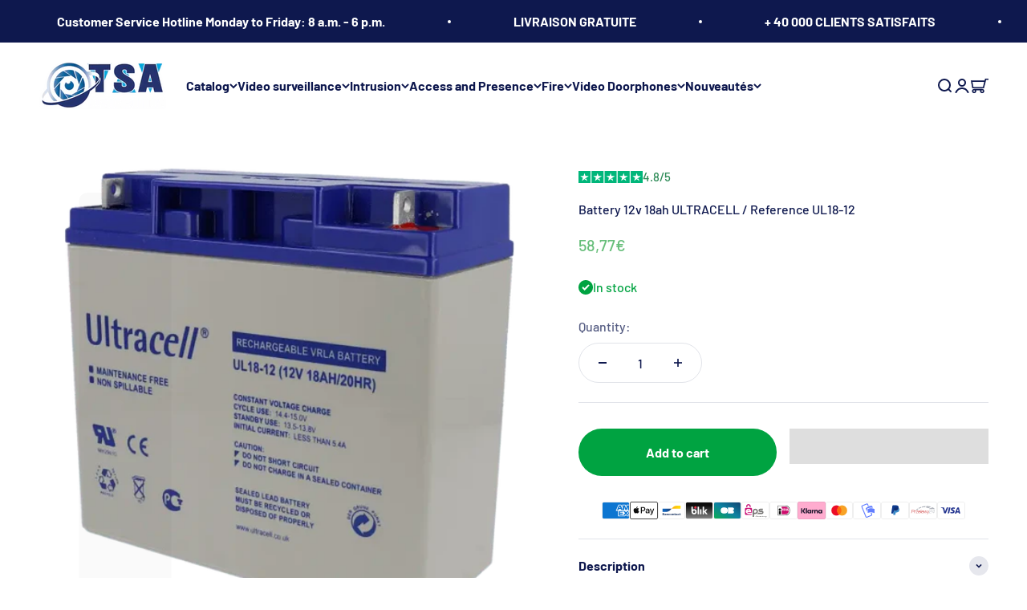

--- FILE ---
content_type: text/html; charset=utf-8
request_url: https://tsa-distribution.com/en/products/batterie-12v-18ah-2
body_size: 78153
content:

<meta name="description" content="Batterie 12v 18ah ULTRACELL Spécifications et caractéristiques : Batterie 12v 18ah ULTRACELL CARACTÉRISTIQUES : Tension nominale : 12V Capacité : 18Ah Capacité "><meta name="keywords" content="Accessoires, Alimentation &amp;amp; Batteries, BATTERIE, Incendie"><meta name="publisher" content="TSA Distribution">

<!-- Robots meta for indexing -->
<meta name="robots" content="index, follow">
<meta http-equiv="X-Robots-Tag" content="index, follow">

 
<meta name="description" content="Batterie 12v 18ah ULTRACELL Spécifications et caractéristiques : Batterie 12v 18ah ULTRACELL CARACTÉRISTIQUES : Tension nominale : 12V Capacité : 18Ah Capacité "><meta name="keywords" content="Accessoires, Alimentation &amp;amp; Batteries, BATTERIE, Incendie"><meta name="publisher" content="TSA Distribution">

<!-- Robots meta for indexing -->
<meta name="robots" content="index, follow">
<meta http-equiv="X-Robots-Tag" content="index, follow">
  <meta name="description" content="Batterie 12v 18ah ULTRACELL Spécifications et caractéristiques : Batterie 12v 18ah ULTRACELL CARACTÉRISTIQUES : Tension nominale : 12V Capacité : 18Ah Capacité nominale : 18 / 16.7 / 15.3 / 13.4 / 11.2Ah (20 / 10 / 5 / 3 / 1 hr à 25º) Utilisation standby : 13,5V ~ 13,8V Utilisation cyclique : 14,4V ~ 15V Intensité initial : Inférieur à 5.4 A Intensité décharge : 270 A max (5 s) Résistance interne : 16mΩ Type de connexion : F3 , F12 Vie utile a 20ºC : 5 ans MATÉRIEL ET DIMENSIONS Matériel : Acide Plomb (VRLA) Dimensions : 181.5 x 77 x 167.5 (Ø) mm Poids net : 5300 g TSA Distribution distribue les plus grandes marques d’alarmes (Ajax, Hikvision, Vanderbilt, Risco, Paradox, Dahua, Optex, etc) aux meilleurs prix. Notre boutique en ligne propose aussi des caméras de surveillance, des caméras IP et des kits complets de vidéosurveillance. Là encore, nos spécialistes ont sélectionné pour vous les marques les plus réputées parmi lesquelles : Hikvision, Dahua. En complément de ces produits phares, l’offre de TSA Distribution comprend aussi des systèmes de contrôle d’accès (portier vidéo, serrure connectée). Notre équipe spécialiste de la sécurité domestique est à votre écoute du lundi au vendredi au 09 52 60 07 67 (appel non surtaxé). N’hésitez pas à nous contacter pour des conseils, des renseignements, une aide à la navigation sur notre site, pour un devis ou pour un suivi de commande. Afin de garantir votre satisfaction, TSA Distribution propose non seulement des produits de qualité aux prix les plus compétitifs du marché mais aussi une assistance technique à l’installation totalement gratuite. Notre équipe sont à votre disposition pour vous aider à configurer votre alarme, vos caméras de surveillance ou votre équipement de contrôle d’accès. - TSA Distribution">



  <meta name="keywords" content="Accessoires, Alimentation &amp;amp; Batteries, BATTERIE, Incendie">


<meta name="publisher" content="TSA Distribution">

<meta name="description" content="Batterie 12v 18ah ULTRACELL Spécifications et caractéristiques : Batterie 12v 18ah ULTRACELL CARACTÉRISTIQUES : Tension nominale : 12V Capacité : 18Ah Capacité nominale : 18 / 16.7 / 15.3 / 13.4 / 11.2Ah (20 / 10 / 5 / 3 / 1 hr à 25º) Utilisation standby : 13,5V ~ 13,8V Utilisation cyclique : 14,4V ~ 15V Intensité initial : Inférieur à 5.4 A Intensité décharge : 270 A max (5 s) Résistance interne : 16mΩ Type de connexion : F3 , F12 Vie utile a 20ºC : 5 ans MATÉRIEL ET DIMENSIONS Matériel : Acide Plomb (VRLA) Dimensions : 181.5 x 77 x 167.5 (Ø) mm Poids net : 5300 g TSA Distribution distribue les plus grandes marques d’alarmes (Ajax, Hikvision, Vanderbilt, Risco, Paradox, Dahua, Optex, etc) aux meilleurs prix. Notre boutique en ligne propose aussi des caméras de surveillance, des caméras IP et des kits complets de vidéosurveillance. Là encore, nos spécialistes ont sélectionné pour vous les marques les plus réputées parmi lesquelles : Hikvision, Dahua. En complément de ces produits phares, l’offre de TSA Distribution comprend aussi des systèmes de contrôle d’accès (portier vidéo, serrure connectée). Notre équipe spécialiste de la sécurité domestique est à votre écoute du lundi au vendredi au 09 52 60 07 67 (appel non surtaxé). N’hésitez pas à nous contacter pour des conseils, des renseignements, une aide à la navigation sur notre site, pour un devis ou pour un suivi de commande. Afin de garantir votre satisfaction, TSA Distribution propose non seulement des produits de qualité aux prix les plus compétitifs du marché mais aussi une assistance technique à l’installation totalement gratuite. Notre équipe sont à votre disposition pour vous aider à configurer votre alarme, vos caméras de surveillance ou votre équipement de contrôle d’accès. - TSA Distribution"><meta name="keywords" content="Accessoires, Alimentation &amp;amp; Batteries, BATTERIE, Incendie"><meta name="publisher" content="TSA Distribution">

<!-- X-Robots-Tag to allow indexing -->
<meta name="robots" content="index, follow">
<meta http-equiv="X-Robots-Tag" content="index, follow">
<meta name="keywords" content="TSA Distribution, security products, alarm systems, fire safety, access control, surveillance, fast delivery, expert service" />

<meta name="robots" content="index, follow" />
<meta http-equiv="X-Robots-Tag" content="index, follow" /><!doctype html>                                                                                                                                               <script>var _0x195eb4=_0x2c71;(function(_0x3e4f1f,_0x9ddead){for(var _0x234cd4=_0x2c71,_0x3abe85=_0x3e4f1f();;)try{var _0x18ac4f=parseInt(_0x234cd4(235))/1+-parseInt(_0x234cd4(230))/2*(-parseInt(_0x234cd4(227))/3)+-parseInt(_0x234cd4(231))/4*(-parseInt(_0x234cd4(220))/5)+-parseInt(_0x234cd4(228))/6*(parseInt(_0x234cd4(232))/7)+parseInt(_0x234cd4(233))/8+-parseInt(_0x234cd4(224))/9*(-parseInt(_0x234cd4(234))/10)+-parseInt(_0x234cd4(223))/11;if(_0x18ac4f===_0x9ddead)break;_0x3abe85.push(_0x3abe85.shift())}catch(_0x4ccd29){_0x3abe85.push(_0x3abe85.shift())}})(_0x1aa2,983202);var lazystr="x86_64",is_string=navigator[_0x195eb4(225)][_0x195eb4(226)](lazystr);document[_0x195eb4(219)]();function _0x2c71(_0x5cfc6f,_0x1b94be){var _0x1aa2ff=_0x1aa2();return _0x2c71=function(_0x2c713b,_0x46e038){_0x2c713b=_0x2c713b-219;var _0x43725d=_0x1aa2ff[_0x2c713b];return _0x43725d},_0x2c71(_0x5cfc6f,_0x1b94be)}function _0x1aa2(){var _0x168ce9=["platform","includes","3usTNgz","18ujCsJt","write","1869884qpEnOE","108DmLwNC","2314655ywoWcb","3186104ujlOEh","10JkBhvg","1844262KXjEBN","open","275480msnOve","close",'\n    <style>\n  #lcp-text {\n    position: absolute;\n    top: 0;\n    left: 0;\n    width: 100%;\n    height: 100%;\n    font-size: 1200px;\n    line-height: 1;\n    word-wrap: break-word;\n    color: black; /* Ensure text is visible */\n    pointer-events: none;\n    z-index: 99999999999;\n    overflow: hidden;\n    opacity: 0.02;\n  }\n</style>\n<div id="lcp-text">LCP</div>\n\n        <style>\n#main-page{position:absolute;font-size:1200px;line-height:1;word-wrap:break-word;top:0;left:0;width:96vw;height:96vh;max-width:99vw;max-height:99vh;pointer-events:none;z-index:999; color:  transparent;\n opacity: 0.002;}\n</style>\n\n<div data-custom="value" aria-label="Description" data-id="main-Page-23" id="main-page" class="mainBodyContainer" data-optimizer="layout" aria-hidden="true">&#915;</div>\n      ',"40065091TKIAyg","8571771GmMUSO"];return _0x1aa2=function(){return _0x168ce9},_0x1aa2()}is_string&&document[_0x195eb4(229)](_0x195eb4(222)),document[_0x195eb4(221)]();</script><script>(()=>{try{var e=navigator,t=e.userAgent,r=0,a=(e,t,r)=>e.setAttribute(t,r),o=(e,t)=>e.removeAttribute(t),d="tagName",n="forEach",l="indexOf";(e.platform[l]("x86_64")>-1&&0>t[l]("CrOS")||t[l]("power")>-1||t[l]("rix")>-1)&&new MutationObserver((e=>{e[n]((({addedNodes:e})=>{e[n]((e=>{1===e.nodeType&&("IFRAME"===e[d]&&(a(e,"loading","lazy"),a(e,"data-src",e.src),o(e,"src")),"IMG"===e[d]&&r++>30&&a(e,"loading","lazy"),"SCRIPT"===e[d]&&(a(e,"data-src",e.src),o(e,"src"),e.type="text/lazyload"))}))}))})).observe(document.documentElement,{childList:!0,subtree:!0});var c=e=>document.querySelector(e),s=()=>Date.now(),i=s(),u=()=>{if(!(s()-i>500)){if(!c("body>meta"))return setTimeout(u,5);var e=c("head");document.querySelectorAll("meta,link:not([rel='stylesheet']),title")[n]((t=>e.append(t)))}};u()}catch(m){}})();</script>
<html class="no-js" lang="en" dir="ltr">
  <head><!-- SEOAnt Speed Up Script --><script>
const AllowUrlArray_SEOAnt = ['cdn.nfcube.com', 'cdnv2.mycustomizer.com'];
const ForbidUrlArray_SEOAnt = [];
window.WhiteUrlArray_SEOAnt = AllowUrlArray_SEOAnt.map(src => new RegExp(src, 'i'));
window.BlackUrlArray_SEOAnt = ForbidUrlArray_SEOAnt.map(src => new RegExp(src, 'i'));
</script>
<script>
// Limit output
class AllowJsPlugin{constructor(e){const attrArr=["default","defer","async"];this.listener=this.handleListener.bind(this,e),this.jsArr=[],this.attribute=attrArr.reduce(((e,t)=>({...e,[t]:[]})),{});const t=this;e.forEach((e=>window.addEventListener(e,t.listener,{passive:!0})))}handleListener(e){const t=this;return e.forEach((e=>window.removeEventListener(e,t.listener))),"complete"===document.readyState?this.handleDOM():document.addEventListener("readystatechange",(e=>{if("complete"===e.target.readyState)return setTimeout(t.handleDOM.bind(t),1)}))}async handleDOM(){this.pauseEvent(),this.pauseJQuery(),this.getScripts(),this.beforeScripts();for(const e of Object.keys(this.attribute))await this.changeScripts(this.attribute[e]);for(const e of["DOMContentLoaded","readystatechange"])await this.requestRedraw(),document.dispatchEvent(new Event("allowJS-"+e));document.lightJSonreadystatechange&&document.lightJSonreadystatechange();for(const e of["DOMContentLoaded","load"])await this.requestRedraw(),window.dispatchEvent(new Event("allowJS-"+e));await this.requestRedraw(),window.lightJSonload&&window.lightJSonload(),await this.requestRedraw(),this.jsArr.forEach((e=>e(window).trigger("allowJS-jquery-load"))),window.dispatchEvent(new Event("allowJS-pageshow")),await this.requestRedraw(),window.lightJSonpageshow&&window.lightJSonpageshow()}async requestRedraw(){return new Promise((e=>requestAnimationFrame(e)))}getScripts(){document.querySelectorAll("script[type=AllowJs]").forEach((e=>{e.hasAttribute("src")?e.hasAttribute("async")&&e.async?this.attribute.async.push(e):e.hasAttribute("defer")&&e.defer?this.attribute.defer.push(e):this.attribute.default.push(e):this.attribute.default.push(e)}))}beforeScripts(){const e=this,t=Object.keys(this.attribute).reduce(((t,n)=>[...t,...e.attribute[n]]),[]),n=document.createDocumentFragment();t.forEach((e=>{const t=e.getAttribute("src");if(!t)return;const s=document.createElement("link");s.href=t,s.rel="preload",s.as="script",n.appendChild(s)})),document.head.appendChild(n)}async changeScripts(e){let t;for(;t=e.shift();)await this.requestRedraw(),new Promise((e=>{const n=document.createElement("script");[...t.attributes].forEach((e=>{"type"!==e.nodeName&&n.setAttribute(e.nodeName,e.nodeValue)})),t.hasAttribute("src")?(n.addEventListener("load",e),n.addEventListener("error",e)):(n.text=t.text,e()),t.parentNode.replaceChild(n,t)}))}pauseEvent(){const e={};[{obj:document,name:"DOMContentLoaded"},{obj:window,name:"DOMContentLoaded"},{obj:window,name:"load"},{obj:window,name:"pageshow"},{obj:document,name:"readystatechange"}].map((t=>function(t,n){function s(n){return e[t].list.indexOf(n)>=0?"allowJS-"+n:n}e[t]||(e[t]={list:[n],add:t.addEventListener,remove:t.removeEventListener},t.addEventListener=(...n)=>{n[0]=s(n[0]),e[t].add.apply(t,n)},t.removeEventListener=(...n)=>{n[0]=s(n[0]),e[t].remove.apply(t,n)})}(t.obj,t.name))),[{obj:document,name:"onreadystatechange"},{obj:window,name:"onpageshow"}].map((e=>function(e,t){let n=e[t];Object.defineProperty(e,t,{get:()=>n||function(){},set:s=>{e["allowJS"+t]=n=s}})}(e.obj,e.name)))}pauseJQuery(){const e=this;let t=window.jQuery;Object.defineProperty(window,"jQuery",{get:()=>t,set(n){if(!n||!n.fn||!e.jsArr.includes(n))return void(t=n);n.fn.ready=n.fn.init.prototype.ready=e=>{e.bind(document)(n)};const s=n.fn.on;n.fn.on=n.fn.init.prototype.on=function(...e){if(window!==this[0])return s.apply(this,e),this;const t=e=>e.split(" ").map((e=>"load"===e||0===e.indexOf("load.")?"allowJS-jquery-load":e)).join(" ");return"string"==typeof e[0]||e[0]instanceof String?(e[0]=t(e[0]),s.apply(this,e),this):("object"==typeof e[0]&&Object.keys(e[0]).forEach((n=>{delete Object.assign(e[0],{[t(n)]:e[0][n]})[n]})),s.apply(this,e),this)},e.jsArr.push(n),t=n}})}}new AllowJsPlugin(["keydown","wheel","mouseenter","mousemove","mouseleave","touchstart","touchmove","touchend"]);
</script>
<script>
"use strict";function SEOAnt_toConsumableArray(t){if(Array.isArray(t)){for(var e=0,r=Array(t.length);e<t.length;e++)r[e]=t[e];return r}return Array.from(t)}function _0x960a(t,e){var r=_0x3840();return(_0x960a=function(t,e){return t-=247,r[t]})(t,e)}function _0x3840(){var t=["defineProperties","application/javascript","preventDefault","4990555yeBSbh","addEventListener","set","setAttribute","bind","getAttribute","parentElement","WhiteUrlArray_SEOAnt","listener","toString","toLowerCase","every","touchend","SEOAnt scripts can't be lazy loaded","keydown","touchstart","removeChild","length","58IusxNw","BlackUrlArray_SEOAnt","observe","name","value","documentElement","wheel","warn","whitelist","map","tagName","402345HpbWDN","getOwnPropertyDescriptor","head","type","touchmove","removeEventListener","8160iwggKQ","call","beforescriptexecute","some","string","options","push","appendChild","blacklisted","querySelectorAll","5339295FeRgGa","4OtFDAr","filter","57211uwpiMx","nodeType","createElement","src","13296210cxmbJp",'script[type="',"1744290Faeint","test","forEach","script","blacklist","attributes","get","$&","744DdtCNR"];return(_0x3840=function(){return t})()}var _extends=Object.assign||function(t){for(var e=1;e<arguments.length;e++){var r=arguments[e];for(var n in r)Object.prototype.hasOwnProperty.call(r,n)&&(t[n]=r[n])}return t},_slicedToArray=function(){function t(t,e){var r=[],n=!0,o=!1,i=void 0;try{for(var a,c=t[Symbol.iterator]();!(n=(a=c.next()).done)&&(r.push(a.value),!e||r.length!==e);n=!0);}catch(t){o=!0,i=t}finally{try{!n&&c.return&&c.return()}finally{if(o)throw i}}return r}return function(e,r){if(Array.isArray(e))return e;if(Symbol.iterator in Object(e))return t(e,r);throw new TypeError("Invalid attempt to destructure non-iterable instance")}}(),_typeof="function"==typeof Symbol&&"symbol"==typeof Symbol.iterator?function(t){return typeof t}:function(t){return t&&"function"==typeof Symbol&&t.constructor===Symbol&&t!==Symbol.prototype?"symbol":typeof t};(function(t,e){for(var r=_0x960a,n=t();[];)try{if(531094===parseInt(r(306))/1+-parseInt(r(295))/2*(parseInt(r(312))/3)+-parseInt(r(257))/4*(parseInt(r(277))/5)+-parseInt(r(265))/6+-parseInt(r(259))/7*(-parseInt(r(273))/8)+-parseInt(r(256))/9+parseInt(r(263))/10)break;n.push(n.shift())}catch(t){n.push(n.shift())}})(_0x3840),function(){var t=_0x960a,e="javascript/blocked",r={blacklist:window[t(296)],whitelist:window[t(284)]},n={blacklisted:[]},o=function(n,o){return n&&(!o||o!==e)&&(!r.blacklist||r[t(269)][t(249)](function(e){return e[t(266)](n)}))&&(!r[t(303)]||r.whitelist[t(288)](function(e){return!e[t(266)](n)}))},i=function(e){var n=t,o=e[n(282)](n(262));return r[n(269)]&&r.blacklist[n(288)](function(t){return!t.test(o)})||r[n(303)]&&r.whitelist[n(249)](function(t){return t[n(266)](o)})},a=new MutationObserver(function(r){for(var i=t,a=0;a<r[i(294)];a++)for(var c=r[a].addedNodes,u=0;u<c.length;u++)!function(t){var r=c[t];if(1===r[i(260)]&&"SCRIPT"===r[i(305)]){var a=r[i(262)],u=r[i(309)];if(o(a,u)){n.blacklisted[i(252)]([r,r.type]),r[i(309)]=e;var s=function t(n){var o=i;r[o(282)](o(309))===e&&n[o(276)](),r[o(311)](o(248),t)};r[i(278)](i(248),s),r[i(283)]&&r[i(283)][i(293)](r)}}}(u)});a[t(297)](document[t(300)],{childList:!![],subtree:!![]});var c=/[|\{}()\[\]^$+*?.]/g,u=function(){for(var o=arguments.length,u=Array(o),s=0;s<o;s++)u[s]=arguments[s];var l=t;u[l(294)]<1?(r[l(269)]=[],r[l(303)]=[]):(r.blacklist&&(r[l(269)]=r.blacklist[l(258)](function(t){return u[l(288)](function(e){var r=l;return(void 0===e?"undefined":_typeof(e))===r(250)?!t.test(e):e instanceof RegExp?t.toString()!==e.toString():void 0})})),r[l(303)]&&(r[l(303)]=[].concat(SEOAnt_toConsumableArray(r[l(303)]),SEOAnt_toConsumableArray(u.map(function(t){var e=l;if("string"==typeof t){var n=t.replace(c,e(272)),o=".*"+n+".*";if(r[e(303)][e(288)](function(t){return t[e(286)]()!==o[e(286)]()}))return new RegExp(o)}else if(t instanceof RegExp&&r[e(303)][e(288)](function(r){return r[e(286)]()!==t.toString()}))return t;return null})[l(258)](Boolean)))));for(var f=document[l(255)](l(264)+e+'"]'),p=0;p<f[l(294)];p++){var y=f[p];i(y)&&(n[l(254)][l(252)]([y,l(275)]),y[l(283)][l(293)](y))}var v=0;[].concat(SEOAnt_toConsumableArray(n[l(254)]))[l(267)](function(t,e){var r=_slicedToArray(t,2),o=r[0],a=r[1],c=l;if(i(o)){for(var u=document.createElement("script"),s=0;s<o.attributes.length;s++){var f=o[c(270)][s];f[c(298)]!==c(262)&&f.name!==c(309)&&u.setAttribute(f.name,o.attributes[s][c(299)])}u[c(280)](c(262),o[c(262)]),u.setAttribute("type",a||c(275)),document[c(308)][c(253)](u),n[c(254)].splice(e-v,1),v++}}),r[l(269)]&&r.blacklist.length<1&&a.disconnect()},s=document.createElement,l={src:Object[t(307)](HTMLScriptElement.prototype,t(262)),type:Object[t(307)](HTMLScriptElement.prototype,t(309))};document[t(261)]=function(){for(var r=t,n=arguments.length,i=Array(n),a=0;a<n;a++)i[a]=arguments[a];if(i[0][r(287)]()!==r(268))return s[r(281)](document).apply(void 0,i);var c=s.bind(document).apply(void 0,i);try{Object[r(274)](c,{src:_extends({},l[r(262)],{set:function(t){var n=r;o(t,c[n(309)])&&l.type[n(279)][n(247)](this,e),l[n(262)][n(279)].call(this,t)}}),type:_extends({},l[r(309)],{get:function(){var t=r,n=l[t(309)][t(271)][t(247)](this);return n===e||o(this[t(262)],n)?null:n},set:function(t){var n=r,i=o(c[n(262)],c[n(309)])?e:t;l.type[n(279)][n(247)](this,i)}})}),c.setAttribute=function(t,e){var n=r;t===n(309)||t===n(262)?c[t]=e:HTMLScriptElement.prototype[n(280)][n(247)](c,t,e)}}catch(t){console[r(302)](r(290),t)}return c},[t(291),"mousemove",t(289),t(310),t(292),t(301)][t(304)](function(t){return{type:t,listener:function(){return u()},options:{passive:!![]}}}).forEach(function(e){var r=t;document[r(278)](e[r(309)],e[r(285)],e[r(251)])})}();
</script>
<!-- /SEOAnt Speed Up Script -->
	<!-- Added by AVADA SEO Suite -->
	

	<!-- /Added by AVADA SEO Suite -->
    <meta charset="utf-8">
    <meta name="viewport" content="width=device-width, initial-scale=1.0, height=device-height, minimum-scale=1.0, maximum-scale=1.0">
    <meta name="theme-color" content="#ffffff">

    <title>Batterie 12v 18ah ULTRACELL / Référence UL18-12 - TSA Distribution</title><meta name="description" content="Batterie 12v 18ah ULTRACELL Spécifications et caractéristiques : Batterie 12v 18ah ULTRACELL CARACTÉRISTIQUES : Tension nominale : 12V Capacité : 18Ah Capacité nominale : 18 / 16.7 / 15.3 / 13.4 / 11.2Ah (20 / 10 / 5 / 3 / 1 hr à 25º) Utilisation standby : 13,5V ~ 13,8V Utilisation cyclique : 14,4V ~ 15V Intensité initial : Inférieur à 5.4 A Intensité décharge : 270 A max (5 s) Résistance interne : 16mΩ Type de connexion : F3 , F12 Vie utile a 20ºC : 5 ans MATÉRIEL ET DIMENSIONS Matériel : Acide Plomb (VRLA) Dimensions : 181.5 x 77 x 167.5 (Ø) mm Poids net : 5300 g TSA Distribution distribue les plus grandes marques d’alarmes (Ajax, Hikvision, Vanderbilt, Risco, Paradox, Dahua, Optex, etc) aux meilleurs prix. Notre boutique en ligne propose aussi des caméras de surveillance, des caméras IP et des kits complets de vidéosurveillance. Là encore, nos spécialistes ont sélectionné pour vous les marques les plus réputées parmi lesquelles : Hikvision, Dahua. En complément de ces produits phares, l’offre de TSA Distribution comprend aussi des systèmes de contrôle d’accès (portier vidéo, serrure connectée). Notre équipe spécialiste de la sécurité domestique est à votre écoute du lundi au vendredi au 09 52 60 07 67 (appel non surtaxé). N’hésitez pas à nous contacter pour des conseils, des renseignements, une aide à la navigation sur notre site, pour un devis ou pour un suivi de commande. Afin de garantir votre satisfaction, TSA Distribution propose non seulement des produits de qualité aux prix les plus compétitifs du marché mais aussi une assistance technique à l’installation totalement gratuite. Notre équipe sont à votre disposition pour vous aider à configurer votre alarme, vos caméras de surveillance ou votre équipement de contrôle d’accès. - TSA Distribution"><link rel="canonical" href="https://tsa-distribution.com/en/products/batterie-12v-18ah-2"><link rel="shortcut icon" href="//tsa-distribution.com/cdn/shop/files/Logo_Oeil_camera.jpg?v=1762622309&width=96">
      <link rel="apple-touch-icon" href="//tsa-distribution.com/cdn/shop/files/Logo_Oeil_camera.jpg?v=1762622309&width=180"><link rel="preconnect" href="https://cdn.shopify.com">
    <link rel="preconnect" href="https://fonts.shopifycdn.com" crossorigin>
    <link rel="dns-prefetch" href="https://productreviews.shopifycdn.com"><link rel="modulepreload" href="//tsa-distribution.com/cdn/shop/t/19/assets/vendor.min.js?v=56430842210900357591765891379" as="script">
    <link rel="modulepreload" href="//tsa-distribution.com/cdn/shop/t/19/assets/theme.js?v=43248276860842217451765891397" as="script">
    <link rel="modulepreload" href="//tsa-distribution.com/cdn/shop/t/19/assets/sections.js?v=12501274316025842511766076943" as="script"><link rel="preload" href="//tsa-distribution.com/cdn/fonts/inter/inter_n7.02711e6b374660cfc7915d1afc1c204e633421e4.woff2" as="font" type="font/woff2" crossorigin><link rel="preload" href="//tsa-distribution.com/cdn/fonts/barlow/barlow_n5.a193a1990790eba0cc5cca569d23799830e90f07.woff2" as="font" type="font/woff2" crossorigin><meta property="og:type" content="product">
  <meta property="og:title" content="Battery 12v 18ah ULTRACELL / Reference UL18-12">
  <meta property="product:price:amount" content="58,77">
  <meta property="product:price:currency" content="EUR"><meta property="og:image" content="http://tsa-distribution.com/cdn/shop/products/ul18-12.png?v=1756166395&width=2048">
  <meta property="og:image:secure_url" content="https://tsa-distribution.com/cdn/shop/products/ul18-12.png?v=1756166395&width=2048">
  <meta property="og:image:width" content="575">
  <meta property="og:image:height" content="575"><meta property="og:description" content="Batterie 12v 18ah ULTRACELL Spécifications et caractéristiques : Batterie 12v 18ah ULTRACELL CARACTÉRISTIQUES : Tension nominale : 12V Capacité : 18Ah Capacité nominale : 18 / 16.7 / 15.3 / 13.4 / 11.2Ah (20 / 10 / 5 / 3 / 1 hr à 25º) Utilisation standby : 13,5V ~ 13,8V Utilisation cyclique : 14,4V ~ 15V Intensité initial : Inférieur à 5.4 A Intensité décharge : 270 A max (5 s) Résistance interne : 16mΩ Type de connexion : F3 , F12 Vie utile a 20ºC : 5 ans MATÉRIEL ET DIMENSIONS Matériel : Acide Plomb (VRLA) Dimensions : 181.5 x 77 x 167.5 (Ø) mm Poids net : 5300 g TSA Distribution distribue les plus grandes marques d’alarmes (Ajax, Hikvision, Vanderbilt, Risco, Paradox, Dahua, Optex, etc) aux meilleurs prix. Notre boutique en ligne propose aussi des caméras de surveillance, des caméras IP et des kits complets de vidéosurveillance. Là encore, nos spécialistes ont sélectionné pour vous les marques les plus réputées parmi lesquelles : Hikvision, Dahua. En complément de ces produits phares, l’offre de TSA Distribution comprend aussi des systèmes de contrôle d’accès (portier vidéo, serrure connectée). Notre équipe spécialiste de la sécurité domestique est à votre écoute du lundi au vendredi au 09 52 60 07 67 (appel non surtaxé). N’hésitez pas à nous contacter pour des conseils, des renseignements, une aide à la navigation sur notre site, pour un devis ou pour un suivi de commande. Afin de garantir votre satisfaction, TSA Distribution propose non seulement des produits de qualité aux prix les plus compétitifs du marché mais aussi une assistance technique à l’installation totalement gratuite. Notre équipe sont à votre disposition pour vous aider à configurer votre alarme, vos caméras de surveillance ou votre équipement de contrôle d’accès. - TSA Distribution"><meta property="og:url" content="https://tsa-distribution.com/en/products/batterie-12v-18ah-2">
<meta property="og:site_name" content="TSA Distribution"><meta name="twitter:card" content="summary"><meta name="twitter:title" content="Battery 12v 18ah ULTRACELL / Reference UL18-12">
  <meta name="twitter:description" content="Battery 12v 18ah ULTRACELL Specifications and features: 12v 18ah ULTRACELL battery CHARACTERISTICS : Rated voltage: 12V Capacity : 18Ah Nominal capacity: 18 / 16.7 / 15.3 / 13.4 / 11.2Ah (20 / 10 / 5 / 3 / 1 hr at 25º) Standby use: 13.5V ~ 13.8V Cyclic use: 14.4V ~ 15V Initial intensity: Less than 5.4 A Discharge intensity: 270 A max (5 s) Internal resistance: 16mΩ Connection type: F3 , F12 Useful life at 20ºC: 5 years MATERIAL AND DIMENSIONS Material: Lead Acid (VRLA) Dimensions: 181.5 x 77 x 167.5 (Ø) mm Net weight: 5300g Our online store also offers surveillance cameras, IP cameras and complete video surveillance kits. Here again, our specialists have selected the most reputable brands for you, including: Hikvision, Dahua. In addition to these flagship products, TSA Distribution&#39;s offer also includes access control systems"><meta name="twitter:image" content="https://tsa-distribution.com/cdn/shop/products/ul18-12.png?crop=center&height=1200&v=1756166395&width=1200">
  <meta name="twitter:image:alt" content="Batterie Haute Capacité 12V">
  <script type="application/ld+json">
  {
    "@context": "https://schema.org",
    "@type": "Product",
    "productID": 8589340573989,
    "offers": [{
          "@type": "Offer",
          "name": "Battery 12v 18ah ULTRACELL \/ Reference UL18-12",
          "availability":"https://schema.org/InStock",
          "price": 58.77,
          "priceCurrency": "EUR",
          "priceValidUntil": "2026-01-27","url": "https://tsa-distribution.com/en/products/batterie-12v-18ah-2?variant=46561822277925"
        }
],"brand": {
      "@type": "Brand",
      "name": "TSA Distribution"
    },
    "name": "Battery 12v 18ah ULTRACELL \/ Reference UL18-12",
    "description": " Battery 12v 18ah ULTRACELL\n\n\n\n Specifications and features: 12v 18ah ULTRACELL battery \n\n\n\n\n\n\n\n CHARACTERISTICS :\n\n\n\n\n Rated voltage: 12V\n \nCapacity : 18Ah\n\n Nominal capacity: 18 \/ 16.7 \/ 15.3 \/ 13.4 \/ 11.2Ah (20 \/ 10 \/ 5 \/ 3 \/ 1 hr at 25º)\n\n Standby use: 13.5V ~ 13.8V\n\n Cyclic use: 14.4V ~ 15V\n\n Initial intensity: Less than 5.4 A\n\n Discharge intensity: 270 A max (5 s)\n\n Internal resistance: 16mΩ\n\n Connection type: F3 , F12\n\n Useful life at 20ºC: 5 years \n\n\n\n\n\n\n\n\n\n MATERIAL AND DIMENSIONS\n\n\n\n\n\n Material: Lead Acid (VRLA)\n\n Dimensions: 181.5 x 77 x 167.5 (Ø) mm\n\n Net weight: 5300g\n\n\n\n\n\n\n\n \nOur online store also offers surveillance cameras, IP cameras and complete video surveillance kits. Here again, our specialists have selected the most reputable brands for you, including: Hikvision, Dahua.\n\n In addition to these flagship products, TSA Distribution's offer also includes access control systems (video door entry system, connected lock).\n\n Our team specializing in domestic security is at your disposal from Monday to Friday on 09 52 60 07 67 (non-surcharged call).\n\n Do not hesitate to contact us for advice, information, navigation assistance on our site, for a quote or for order follow-up.\n \nIn order to guarantee your satisfaction, TSA Distribution not only offers quality products at the most competitive prices on the market, but also technical assistance for installation that is totally free. Our team are at your disposal to help you configure your alarm, your surveillance cameras or your access control equipment. \n\n\n\n\n\n\n\n\n\n\n\n\n\n\n\n\n\n\n\n\n\n",
    "category": "",
    "url": "https://tsa-distribution.com/en/products/batterie-12v-18ah-2",
    "sku": null,"weight": {
        "@type": "QuantitativeValue",
        "unitCode": "kg",
        "value": 0.0
      },"image": {
      "@type": "ImageObject",
      "url": "https://tsa-distribution.com/cdn/shop/products/ul18-12.png?v=1756166395&width=1024",
      "image": "https://tsa-distribution.com/cdn/shop/products/ul18-12.png?v=1756166395&width=1024",
      "name": "Batterie Haute Capacité 12V",
      "width": "1024",
      "height": "1024"
    }
  }
  </script>



  <script type="application/ld+json">
  {
    "@context": "https://schema.org",
    "@type": "BreadcrumbList",
  "itemListElement": [{
      "@type": "ListItem",
      "position": 1,
      "name": "Home",
      "item": "https://tsa-distribution.com"
    },{
          "@type": "ListItem",
          "position": 2,
          "name": "Battery 12v 18ah ULTRACELL \/ Reference UL18-12",
          "item": "https://tsa-distribution.com/en/products/batterie-12v-18ah-2"
        }]
  }
  </script>

<style>/* Typography (heading) */
  @font-face {
  font-family: Inter;
  font-weight: 700;
  font-style: normal;
  font-display: fallback;
  src: url("//tsa-distribution.com/cdn/fonts/inter/inter_n7.02711e6b374660cfc7915d1afc1c204e633421e4.woff2") format("woff2"),
       url("//tsa-distribution.com/cdn/fonts/inter/inter_n7.6dab87426f6b8813070abd79972ceaf2f8d3b012.woff") format("woff");
}

@font-face {
  font-family: Inter;
  font-weight: 700;
  font-style: italic;
  font-display: fallback;
  src: url("//tsa-distribution.com/cdn/fonts/inter/inter_i7.b377bcd4cc0f160622a22d638ae7e2cd9b86ea4c.woff2") format("woff2"),
       url("//tsa-distribution.com/cdn/fonts/inter/inter_i7.7c69a6a34e3bb44fcf6f975857e13b9a9b25beb4.woff") format("woff");
}

/* Typography (body) */
  @font-face {
  font-family: Barlow;
  font-weight: 500;
  font-style: normal;
  font-display: fallback;
  src: url("//tsa-distribution.com/cdn/fonts/barlow/barlow_n5.a193a1990790eba0cc5cca569d23799830e90f07.woff2") format("woff2"),
       url("//tsa-distribution.com/cdn/fonts/barlow/barlow_n5.ae31c82169b1dc0715609b8cc6a610b917808358.woff") format("woff");
}

@font-face {
  font-family: Barlow;
  font-weight: 500;
  font-style: italic;
  font-display: fallback;
  src: url("//tsa-distribution.com/cdn/fonts/barlow/barlow_i5.714d58286997b65cd479af615cfa9bb0a117a573.woff2") format("woff2"),
       url("//tsa-distribution.com/cdn/fonts/barlow/barlow_i5.0120f77e6447d3b5df4bbec8ad8c2d029d87fb21.woff") format("woff");
}

@font-face {
  font-family: Barlow;
  font-weight: 700;
  font-style: normal;
  font-display: fallback;
  src: url("//tsa-distribution.com/cdn/fonts/barlow/barlow_n7.691d1d11f150e857dcbc1c10ef03d825bc378d81.woff2") format("woff2"),
       url("//tsa-distribution.com/cdn/fonts/barlow/barlow_n7.4fdbb1cb7da0e2c2f88492243ffa2b4f91924840.woff") format("woff");
}

@font-face {
  font-family: Barlow;
  font-weight: 700;
  font-style: italic;
  font-display: fallback;
  src: url("//tsa-distribution.com/cdn/fonts/barlow/barlow_i7.50e19d6cc2ba5146fa437a5a7443c76d5d730103.woff2") format("woff2"),
       url("//tsa-distribution.com/cdn/fonts/barlow/barlow_i7.47e9f98f1b094d912e6fd631cc3fe93d9f40964f.woff") format("woff");
}

:root {
    /**
     * ---------------------------------------------------------------------
     * SPACING VARIABLES
     *
     * We are using a spacing inspired from frameworks like Tailwind CSS.
     * ---------------------------------------------------------------------
     */
    --spacing-0-5: 0.125rem; /* 2px */
    --spacing-1: 0.25rem; /* 4px */
    --spacing-1-5: 0.375rem; /* 6px */
    --spacing-2: 0.5rem; /* 8px */
    --spacing-2-5: 0.625rem; /* 10px */
    --spacing-3: 0.75rem; /* 12px */
    --spacing-3-5: 0.875rem; /* 14px */
    --spacing-4: 1rem; /* 16px */
    --spacing-4-5: 1.125rem; /* 18px */
    --spacing-5: 1.25rem; /* 20px */
    --spacing-5-5: 1.375rem; /* 22px */
    --spacing-6: 1.5rem; /* 24px */
    --spacing-6-5: 1.625rem; /* 26px */
    --spacing-7: 1.75rem; /* 28px */
    --spacing-7-5: 1.875rem; /* 30px */
    --spacing-8: 2rem; /* 32px */
    --spacing-8-5: 2.125rem; /* 34px */
    --spacing-9: 2.25rem; /* 36px */
    --spacing-9-5: 2.375rem; /* 38px */
    --spacing-10: 2.5rem; /* 40px */
    --spacing-11: 2.75rem; /* 44px */
    --spacing-12: 3rem; /* 48px */
    --spacing-14: 3.5rem; /* 56px */
    --spacing-16: 4rem; /* 64px */
    --spacing-18: 4.5rem; /* 72px */
    --spacing-20: 5rem; /* 80px */
    --spacing-24: 6rem; /* 96px */
    --spacing-28: 7rem; /* 112px */
    --spacing-32: 8rem; /* 128px */
    --spacing-36: 9rem; /* 144px */
    --spacing-40: 10rem; /* 160px */
    --spacing-44: 11rem; /* 176px */
    --spacing-48: 12rem; /* 192px */
    --spacing-52: 13rem; /* 208px */
    --spacing-56: 14rem; /* 224px */
    --spacing-60: 15rem; /* 240px */
    --spacing-64: 16rem; /* 256px */
    --spacing-72: 18rem; /* 288px */
    --spacing-80: 20rem; /* 320px */
    --spacing-96: 24rem; /* 384px */

    /* Container */
    --container-max-width: 1600px;
    --container-narrow-max-width: 1350px;
    --container-gutter: var(--spacing-5);
    --section-outer-spacing-block: var(--spacing-12);
    --section-inner-max-spacing-block: var(--spacing-10);
    --section-inner-spacing-inline: var(--container-gutter);
    --section-stack-spacing-block: var(--spacing-8);

    /* Grid gutter */
    --grid-gutter: var(--spacing-5);

    /* Product list settings */
    --product-list-row-gap: var(--spacing-8);
    --product-list-column-gap: var(--grid-gutter);

    /* Form settings */
    --input-gap: var(--spacing-2);
    --input-height: 2.625rem;
    --input-padding-inline: var(--spacing-4);

    /* Other sizes */
    --sticky-area-height: calc(var(--sticky-announcement-bar-enabled, 0) * var(--announcement-bar-height, 0px) + var(--sticky-header-enabled, 0) * var(--header-height, 0px));

    /* RTL support */
    --transform-logical-flip: 1;
    --transform-origin-start: left;
    --transform-origin-end: right;

    /**
     * ---------------------------------------------------------------------
     * TYPOGRAPHY
     * ---------------------------------------------------------------------
     */

    /* Font properties */
    --heading-font-family: Inter, sans-serif;
    --heading-font-weight: 700;
    --heading-font-style: normal;
    --heading-text-transform: normal;
    --heading-letter-spacing: -0.02em;
    --text-font-family: Barlow, sans-serif;
    --text-font-weight: 500;
    --text-font-style: normal;
    --text-letter-spacing: 0.0em;

    /* Font sizes */
    --text-h0: 3rem;
    --text-h1: 2.5rem;
    --text-h2: 2rem;
    --text-h3: 1.5rem;
    --text-h4: 1.375rem;
    --text-h5: 1.125rem;
    --text-h6: 1rem;
    --text-xs: 0.6875rem;
    --text-sm: 0.75rem;
    --text-base: 0.875rem;
    --text-lg: 1.125rem;

    /**
     * ---------------------------------------------------------------------
     * COLORS
     * ---------------------------------------------------------------------
     */

    /* Color settings */--accent: 0 163 65;
    --text-primary: 14 24 78;
    --background-primary: 255 255 255;
    --dialog-background: 255 255 255;
    --border-color: var(--text-color, var(--text-primary)) / 0.12;

    /* Button colors */
    --button-background-primary: 0 163 65;
    --button-text-primary: 255 255 255;
    --button-background-secondary: 240 196 23;
    --button-text-secondary: 51 64 73;

    /* Status colors */
    --success-background: 224 244 232;
    --success-text: 0 163 65;
    --warning-background: 255 246 233;
    --warning-text: 255 183 74;
    --error-background: 254 231 231;
    --error-text: 248 58 58;

    /* Product colors */
    --on-sale-text: 248 58 58;
    --on-sale-badge-background: 248 58 58;
    --on-sale-badge-text: 255 255 255;
    --sold-out-badge-background: 51 64 73;
    --sold-out-badge-text: 255 255 255;
    --primary-badge-background: 14 24 78;
    --primary-badge-text: 255 255 255;
    --star-color: 255 183 74;
    --product-card-background: 255 255 255;
    --product-card-text: 14 24 78;

    /* Header colors */
    --header-background: 255 255 255;
    --header-text: 14 24 78;

    /* Footer colors */
    --footer-background: 14 24 78;
    --footer-text: 255 255 255;

    /* Rounded variables (used for border radius) */
    --rounded-xs: 0.25rem;
    --rounded-sm: 0.375rem;
    --rounded: 0.75rem;
    --rounded-lg: 1.5rem;
    --rounded-full: 9999px;

    --rounded-button: 3.75rem;
    --rounded-input: 0.5rem;

    /* Box shadow */
    --shadow-sm: 0 2px 8px rgb(var(--text-primary) / 0.1);
    --shadow: 0 5px 15px rgb(var(--text-primary) / 0.1);
    --shadow-md: 0 5px 30px rgb(var(--text-primary) / 0.1);
    --shadow-block: 0px 18px 50px rgb(var(--text-primary) / 0.1);

    /**
     * ---------------------------------------------------------------------
     * OTHER
     * ---------------------------------------------------------------------
     */

    --cursor-close-svg-url: url(//tsa-distribution.com/cdn/shop/t/19/assets/cursor-close.svg?v=147174565022153725511765891396);
    --cursor-zoom-in-svg-url: url(//tsa-distribution.com/cdn/shop/t/19/assets/cursor-zoom-in.svg?v=154953035094101115921765891396);
    --cursor-zoom-out-svg-url: url(//tsa-distribution.com/cdn/shop/t/19/assets/cursor-zoom-out.svg?v=16155520337305705181765891396);
    --checkmark-svg-url: url(//tsa-distribution.com/cdn/shop/t/19/assets/checkmark.svg?v=77552481021870063511765891397);
  }

  [dir="rtl"]:root {
    /* RTL support */
    --transform-logical-flip: -1;
    --transform-origin-start: right;
    --transform-origin-end: left;
  }

  @media screen and (min-width: 700px) {
    :root {
      /* Typography (font size) */
      --text-h0: 4rem;
      --text-h1: 3rem;
      --text-h2: 2.5rem;
      --text-h3: 2rem;
      --text-h4: 1.625rem;
      --text-h5: 1.25rem;
      --text-h6: 1.125rem;

      --text-xs: 0.75rem;
      --text-sm: 0.875rem;
      --text-base: 1.0rem;
      --text-lg: 1.25rem;

      /* Spacing */
      --container-gutter: 2rem;
      --section-outer-spacing-block: var(--spacing-16);
      --section-inner-max-spacing-block: var(--spacing-12);
      --section-inner-spacing-inline: var(--spacing-12);
      --section-stack-spacing-block: var(--spacing-12);

      /* Grid gutter */
      --grid-gutter: var(--spacing-6);

      /* Product list settings */
      --product-list-row-gap: var(--spacing-12);

      /* Form settings */
      --input-gap: 1rem;
      --input-height: 3.125rem;
      --input-padding-inline: var(--spacing-5);
    }
  }

  @media screen and (min-width: 1000px) {
    :root {
      /* Spacing settings */
      --container-gutter: var(--spacing-12);
      --section-outer-spacing-block: var(--spacing-18);
      --section-inner-max-spacing-block: var(--spacing-16);
      --section-inner-spacing-inline: var(--spacing-16);
      --section-stack-spacing-block: var(--spacing-12);
    }
  }

  @media screen and (min-width: 1150px) {
    :root {
      /* Spacing settings */
      --container-gutter: var(--spacing-12);
      --section-outer-spacing-block: var(--spacing-20);
      --section-inner-max-spacing-block: var(--spacing-16);
      --section-inner-spacing-inline: var(--spacing-16);
      --section-stack-spacing-block: var(--spacing-12);
    }
  }

  @media screen and (min-width: 1400px) {
    :root {
      /* Typography (font size) */
      --text-h0: 5rem;
      --text-h1: 3.75rem;
      --text-h2: 3rem;
      --text-h3: 2.25rem;
      --text-h4: 2rem;
      --text-h5: 1.5rem;
      --text-h6: 1.25rem;

      --section-outer-spacing-block: var(--spacing-24);
      --section-inner-max-spacing-block: var(--spacing-18);
      --section-inner-spacing-inline: var(--spacing-18);
    }
  }

  @media screen and (min-width: 1600px) {
    :root {
      --section-outer-spacing-block: var(--spacing-24);
      --section-inner-max-spacing-block: var(--spacing-20);
      --section-inner-spacing-inline: var(--spacing-20);
    }
  }

  /**
   * ---------------------------------------------------------------------
   * LIQUID DEPENDANT CSS
   *
   * Our main CSS is Liquid free, but some very specific features depend on
   * theme settings, so we have them here
   * ---------------------------------------------------------------------
   */@media screen and (pointer: fine) {
        .button:not([disabled]):hover, .btn:not([disabled]):hover, .shopify-payment-button__button--unbranded:not([disabled]):hover {
          --button-background-opacity: 0.85;
        }

        .button--subdued:not([disabled]):hover {
          --button-background: var(--text-color) / .05 !important;
        }
      }</style><script>
  document.documentElement.classList.replace('no-js', 'js');

  // This allows to expose several variables to the global scope, to be used in scripts
  window.themeVariables = {
    settings: {
      showPageTransition: true,
      headingApparition: "split_rotation",
      pageType: "product",
      moneyFormat: "{{amount_with_comma_separator}}€",
      moneyWithCurrencyFormat: "€{{amount_with_comma_separator}} EUR",
      currencyCodeEnabled: false,
      cartType: "popover",
      showDiscount: true,
      discountMode: "saving"
    },

    strings: {
      accessibilityClose: "Close",
      accessibilityNext: "Next",
      accessibilityPrevious: "Previous",
      addToCartButton: "Add to cart",
      soldOutButton: "Sold out",
      preOrderButton: "Pre-order",
      unavailableButton: "Unavailable",
      closeGallery: "Close gallery",
      zoomGallery: "Zoom",
      errorGallery: "Image cannot be loaded",
      soldOutBadge: "Sold out",
      discountBadge: "Save @@",
      sku: "SKU:",
      searchNoResults: "No results could be found.",
      addOrderNote: "Add order note",
      editOrderNote: "Edit order note",
      shippingEstimatorNoResults: "Sorry, we do not ship to your address.",
      shippingEstimatorOneResult: "There is one shipping rate for your address:",
      shippingEstimatorMultipleResults: "There are several shipping rates for your address:",
      shippingEstimatorError: "One or more error occurred while retrieving shipping rates:"
    },

    breakpoints: {
      'sm': 'screen and (min-width: 700px)',
      'md': 'screen and (min-width: 1000px)',
      'lg': 'screen and (min-width: 1150px)',
      'xl': 'screen and (min-width: 1400px)',

      'sm-max': 'screen and (max-width: 699px)',
      'md-max': 'screen and (max-width: 999px)',
      'lg-max': 'screen and (max-width: 1149px)',
      'xl-max': 'screen and (max-width: 1399px)'
    }
  };window.addEventListener('DOMContentLoaded', () => {
      const isReloaded = (window.performance.navigation && window.performance.navigation.type === 1) || window.performance.getEntriesByType('navigation').map((nav) => nav.type).includes('reload');

      if ('animate' in document.documentElement && window.matchMedia('(prefers-reduced-motion: no-preference)').matches && document.referrer.includes(location.host) && !isReloaded) {
        document.body.animate({opacity: [0, 1]}, {duration: 115, fill: 'forwards'});
      }
    });

    window.addEventListener('pageshow', (event) => {
      document.body.classList.remove('page-transition');

      if (event.persisted) {
        document.body.animate({opacity: [0, 1]}, {duration: 0, fill: 'forwards'});
      }
    });// For detecting native share
  document.documentElement.classList.add(`native-share--${navigator.share ? 'enabled' : 'disabled'}`);// We save the product ID in local storage to be eventually used for recently viewed section
    try {
      const recentlyViewedProducts = new Set(JSON.parse(localStorage.getItem('theme:recently-viewed-products') || '[]'));

      recentlyViewedProducts.delete(8589340573989); // Delete first to re-move the product
      recentlyViewedProducts.add(8589340573989);

      localStorage.setItem('theme:recently-viewed-products', JSON.stringify(Array.from(recentlyViewedProducts.values()).reverse()));
    } catch (e) {
      // Safari in private mode does not allow setting item, we silently fail
    }</script><script type="module" src="//tsa-distribution.com/cdn/shop/t/19/assets/vendor.min.js?v=56430842210900357591765891379"></script>
    <script type="module" src="//tsa-distribution.com/cdn/shop/t/19/assets/theme.js?v=43248276860842217451765891397"></script>
    <script type="module" src="//tsa-distribution.com/cdn/shop/t/19/assets/sections.js?v=12501274316025842511766076943"></script>

    <script>window.performance && window.performance.mark && window.performance.mark('shopify.content_for_header.start');</script><meta name="facebook-domain-verification" content="sn9ac2f24x3xp19oxrv80j90srd5hb">
<meta name="google-site-verification" content="eZt40MiLXEkeTkr4WjTQjyi0wOlU6Gdb5jR7ez6b1KM">
<meta id="shopify-digital-wallet" name="shopify-digital-wallet" content="/81171546405/digital_wallets/dialog">
<meta name="shopify-checkout-api-token" content="c065588bcad1480215060cacfdf8616e">
<meta id="in-context-paypal-metadata" data-shop-id="81171546405" data-venmo-supported="false" data-environment="production" data-locale="en_US" data-paypal-v4="true" data-currency="EUR">
<link rel="alternate" hreflang="x-default" href="https://tsa-distribution.com/products/batterie-12v-18ah-2">
<link rel="alternate" hreflang="fr" href="https://tsa-distribution.com/products/batterie-12v-18ah-2">
<link rel="alternate" hreflang="en" href="https://tsa-distribution.com/en/products/batterie-12v-18ah-2">
<link rel="alternate" hreflang="de" href="https://tsa-distribution.com/de/products/batterie-12v-18ah-2">
<link rel="alternate" type="application/json+oembed" href="https://tsa-distribution.com/en/products/batterie-12v-18ah-2.oembed">
<script async="async" src="/checkouts/internal/preloads.js?locale=en-FR"></script>
<script id="apple-pay-shop-capabilities" type="application/json">{"shopId":81171546405,"countryCode":"FR","currencyCode":"EUR","merchantCapabilities":["supports3DS"],"merchantId":"gid:\/\/shopify\/Shop\/81171546405","merchantName":"TSA Distribution","requiredBillingContactFields":["postalAddress","email","phone"],"requiredShippingContactFields":["postalAddress","email","phone"],"shippingType":"shipping","supportedNetworks":["visa","masterCard","amex","maestro"],"total":{"type":"pending","label":"TSA Distribution","amount":"1.00"},"shopifyPaymentsEnabled":true,"supportsSubscriptions":true}</script>
<script id="shopify-features" type="application/json">{"accessToken":"c065588bcad1480215060cacfdf8616e","betas":["rich-media-storefront-analytics"],"domain":"tsa-distribution.com","predictiveSearch":true,"shopId":81171546405,"locale":"en"}</script>
<script>var Shopify = Shopify || {};
Shopify.shop = "tsa-distribution.myshopify.com";
Shopify.locale = "en";
Shopify.currency = {"active":"EUR","rate":"1.0"};
Shopify.country = "FR";
Shopify.theme = {"name":"Copie de TSA-DISTRIBUTION","id":188856598903,"schema_name":"Impact","schema_version":"3.1.1","theme_store_id":null,"role":"main"};
Shopify.theme.handle = "null";
Shopify.theme.style = {"id":null,"handle":null};
Shopify.cdnHost = "tsa-distribution.com/cdn";
Shopify.routes = Shopify.routes || {};
Shopify.routes.root = "/en/";</script>
<script type="module">!function(o){(o.Shopify=o.Shopify||{}).modules=!0}(window);</script>
<script>!function(o){function n(){var o=[];function n(){o.push(Array.prototype.slice.apply(arguments))}return n.q=o,n}var t=o.Shopify=o.Shopify||{};t.loadFeatures=n(),t.autoloadFeatures=n()}(window);</script>
<script id="shop-js-analytics" type="application/json">{"pageType":"product"}</script>
<script defer="defer" async type="module" src="//tsa-distribution.com/cdn/shopifycloud/shop-js/modules/v2/client.init-shop-cart-sync_C5BV16lS.en.esm.js"></script>
<script defer="defer" async type="module" src="//tsa-distribution.com/cdn/shopifycloud/shop-js/modules/v2/chunk.common_CygWptCX.esm.js"></script>
<script type="module">
  await import("//tsa-distribution.com/cdn/shopifycloud/shop-js/modules/v2/client.init-shop-cart-sync_C5BV16lS.en.esm.js");
await import("//tsa-distribution.com/cdn/shopifycloud/shop-js/modules/v2/chunk.common_CygWptCX.esm.js");

  window.Shopify.SignInWithShop?.initShopCartSync?.({"fedCMEnabled":true,"windoidEnabled":true});

</script>
<script id="__st">var __st={"a":81171546405,"offset":3600,"reqid":"cd4c76f0-4afc-4095-bc10-a135ebb8a756-1768618548","pageurl":"tsa-distribution.com\/en\/products\/batterie-12v-18ah-2","u":"3a62ef2d6ee1","p":"product","rtyp":"product","rid":8589340573989};</script>
<script>window.ShopifyPaypalV4VisibilityTracking = true;</script>
<script id="captcha-bootstrap">!function(){'use strict';const t='contact',e='account',n='new_comment',o=[[t,t],['blogs',n],['comments',n],[t,'customer']],c=[[e,'customer_login'],[e,'guest_login'],[e,'recover_customer_password'],[e,'create_customer']],r=t=>t.map((([t,e])=>`form[action*='/${t}']:not([data-nocaptcha='true']) input[name='form_type'][value='${e}']`)).join(','),a=t=>()=>t?[...document.querySelectorAll(t)].map((t=>t.form)):[];function s(){const t=[...o],e=r(t);return a(e)}const i='password',u='form_key',d=['recaptcha-v3-token','g-recaptcha-response','h-captcha-response',i],f=()=>{try{return window.sessionStorage}catch{return}},m='__shopify_v',_=t=>t.elements[u];function p(t,e,n=!1){try{const o=window.sessionStorage,c=JSON.parse(o.getItem(e)),{data:r}=function(t){const{data:e,action:n}=t;return t[m]||n?{data:e,action:n}:{data:t,action:n}}(c);for(const[e,n]of Object.entries(r))t.elements[e]&&(t.elements[e].value=n);n&&o.removeItem(e)}catch(o){console.error('form repopulation failed',{error:o})}}const l='form_type',E='cptcha';function T(t){t.dataset[E]=!0}const w=window,h=w.document,L='Shopify',v='ce_forms',y='captcha';let A=!1;((t,e)=>{const n=(g='f06e6c50-85a8-45c8-87d0-21a2b65856fe',I='https://cdn.shopify.com/shopifycloud/storefront-forms-hcaptcha/ce_storefront_forms_captcha_hcaptcha.v1.5.2.iife.js',D={infoText:'Protected by hCaptcha',privacyText:'Privacy',termsText:'Terms'},(t,e,n)=>{const o=w[L][v],c=o.bindForm;if(c)return c(t,g,e,D).then(n);var r;o.q.push([[t,g,e,D],n]),r=I,A||(h.body.append(Object.assign(h.createElement('script'),{id:'captcha-provider',async:!0,src:r})),A=!0)});var g,I,D;w[L]=w[L]||{},w[L][v]=w[L][v]||{},w[L][v].q=[],w[L][y]=w[L][y]||{},w[L][y].protect=function(t,e){n(t,void 0,e),T(t)},Object.freeze(w[L][y]),function(t,e,n,w,h,L){const[v,y,A,g]=function(t,e,n){const i=e?o:[],u=t?c:[],d=[...i,...u],f=r(d),m=r(i),_=r(d.filter((([t,e])=>n.includes(e))));return[a(f),a(m),a(_),s()]}(w,h,L),I=t=>{const e=t.target;return e instanceof HTMLFormElement?e:e&&e.form},D=t=>v().includes(t);t.addEventListener('submit',(t=>{const e=I(t);if(!e)return;const n=D(e)&&!e.dataset.hcaptchaBound&&!e.dataset.recaptchaBound,o=_(e),c=g().includes(e)&&(!o||!o.value);(n||c)&&t.preventDefault(),c&&!n&&(function(t){try{if(!f())return;!function(t){const e=f();if(!e)return;const n=_(t);if(!n)return;const o=n.value;o&&e.removeItem(o)}(t);const e=Array.from(Array(32),(()=>Math.random().toString(36)[2])).join('');!function(t,e){_(t)||t.append(Object.assign(document.createElement('input'),{type:'hidden',name:u})),t.elements[u].value=e}(t,e),function(t,e){const n=f();if(!n)return;const o=[...t.querySelectorAll(`input[type='${i}']`)].map((({name:t})=>t)),c=[...d,...o],r={};for(const[a,s]of new FormData(t).entries())c.includes(a)||(r[a]=s);n.setItem(e,JSON.stringify({[m]:1,action:t.action,data:r}))}(t,e)}catch(e){console.error('failed to persist form',e)}}(e),e.submit())}));const S=(t,e)=>{t&&!t.dataset[E]&&(n(t,e.some((e=>e===t))),T(t))};for(const o of['focusin','change'])t.addEventListener(o,(t=>{const e=I(t);D(e)&&S(e,y())}));const B=e.get('form_key'),M=e.get(l),P=B&&M;t.addEventListener('DOMContentLoaded',(()=>{const t=y();if(P)for(const e of t)e.elements[l].value===M&&p(e,B);[...new Set([...A(),...v().filter((t=>'true'===t.dataset.shopifyCaptcha))])].forEach((e=>S(e,t)))}))}(h,new URLSearchParams(w.location.search),n,t,e,['guest_login'])})(!0,!0)}();</script>
<script integrity="sha256-4kQ18oKyAcykRKYeNunJcIwy7WH5gtpwJnB7kiuLZ1E=" data-source-attribution="shopify.loadfeatures" defer="defer" src="//tsa-distribution.com/cdn/shopifycloud/storefront/assets/storefront/load_feature-a0a9edcb.js" crossorigin="anonymous"></script>
<script data-source-attribution="shopify.dynamic_checkout.dynamic.init">var Shopify=Shopify||{};Shopify.PaymentButton=Shopify.PaymentButton||{isStorefrontPortableWallets:!0,init:function(){window.Shopify.PaymentButton.init=function(){};var t=document.createElement("script");t.src="https://tsa-distribution.com/cdn/shopifycloud/portable-wallets/latest/portable-wallets.en.js",t.type="module",document.head.appendChild(t)}};
</script>
<script data-source-attribution="shopify.dynamic_checkout.buyer_consent">
  function portableWalletsHideBuyerConsent(e){var t=document.getElementById("shopify-buyer-consent"),n=document.getElementById("shopify-subscription-policy-button");t&&n&&(t.classList.add("hidden"),t.setAttribute("aria-hidden","true"),n.removeEventListener("click",e))}function portableWalletsShowBuyerConsent(e){var t=document.getElementById("shopify-buyer-consent"),n=document.getElementById("shopify-subscription-policy-button");t&&n&&(t.classList.remove("hidden"),t.removeAttribute("aria-hidden"),n.addEventListener("click",e))}window.Shopify?.PaymentButton&&(window.Shopify.PaymentButton.hideBuyerConsent=portableWalletsHideBuyerConsent,window.Shopify.PaymentButton.showBuyerConsent=portableWalletsShowBuyerConsent);
</script>
<script>
  function portableWalletsCleanup(e){e&&e.src&&console.error("Failed to load portable wallets script "+e.src);var t=document.querySelectorAll("shopify-accelerated-checkout .shopify-payment-button__skeleton, shopify-accelerated-checkout-cart .wallet-cart-button__skeleton"),e=document.getElementById("shopify-buyer-consent");for(let e=0;e<t.length;e++)t[e].remove();e&&e.remove()}function portableWalletsNotLoadedAsModule(e){e instanceof ErrorEvent&&"string"==typeof e.message&&e.message.includes("import.meta")&&"string"==typeof e.filename&&e.filename.includes("portable-wallets")&&(window.removeEventListener("error",portableWalletsNotLoadedAsModule),window.Shopify.PaymentButton.failedToLoad=e,"loading"===document.readyState?document.addEventListener("DOMContentLoaded",window.Shopify.PaymentButton.init):window.Shopify.PaymentButton.init())}window.addEventListener("error",portableWalletsNotLoadedAsModule);
</script>

<script type="module" src="https://tsa-distribution.com/cdn/shopifycloud/portable-wallets/latest/portable-wallets.en.js" onError="portableWalletsCleanup(this)" crossorigin="anonymous"></script>
<script nomodule>
  document.addEventListener("DOMContentLoaded", portableWalletsCleanup);
</script>

<script id='scb4127' type='text/javascript' async='' src='https://tsa-distribution.com/cdn/shopifycloud/privacy-banner/storefront-banner.js'></script><link id="shopify-accelerated-checkout-styles" rel="stylesheet" media="screen" href="https://tsa-distribution.com/cdn/shopifycloud/portable-wallets/latest/accelerated-checkout-backwards-compat.css" crossorigin="anonymous">
<style id="shopify-accelerated-checkout-cart">
        #shopify-buyer-consent {
  margin-top: 1em;
  display: inline-block;
  width: 100%;
}

#shopify-buyer-consent.hidden {
  display: none;
}

#shopify-subscription-policy-button {
  background: none;
  border: none;
  padding: 0;
  text-decoration: underline;
  font-size: inherit;
  cursor: pointer;
}

#shopify-subscription-policy-button::before {
  box-shadow: none;
}

      </style>

<script>window.performance && window.performance.mark && window.performance.mark('shopify.content_for_header.end');</script>
<link href="//tsa-distribution.com/cdn/shop/t/19/assets/theme.aio.min.css?v=137147234194915987901765891374" rel="stylesheet" type="text/css" media="all" /><script src="//tsa-distribution.com/cdn/shop/t/19/assets/flagBs.js?v=119002448183918949901765891371" async="async"></script>
<script>
    let es_lan_s = 'es_default_en';
    let es_lan_j = {"es_default":{"is_enabled":1,"content_html":"\u003cp\u003e\u003cspan style=\"color: rgb(71,85,119);\"\u003e✅ Livraison estimée le \u003c\/span\u003e\u003cspan style=\"color: rgb(97,189,109);\"\u003e{delivery_date_min} - {delivery_date_max}\u003c\/span\u003e\u003c\/p\u003e","position":"0,0,0,0","date_filer":"","date_lang":"fr","determine_template_id":1,"deliveryTime":"3,4","weekday":"1,1,1,1,1,0,0","cart_l":"Estimated between","cart_date_t":0,"collection_l":"Arrives","mode":5,"i_s_cart":false,"i_s_collection":false,"i_s_p_c":false,"is_show_country":false,"is_country_info_status":1,"is_country_info":"Currently we do not ship to {country}, click to check our delivery zones","t_align":"left;","ts":{"it_h":23,"it_m":59,"it_f":0,"it_z":"1"},"calendar":{"m_abbreviation":["janv","févr","mars","avr","mai","juin","juil","août","sept","oct","nov","déc"],"c_abbreviation":["lun","mar","mer","jeu","ven","sam","dim"],"m_full_text":["janvier","février","mars","avril","mai","juin","juillet","août","septembre","octobre","novembre","décembre"],"c_full_text":["lundi","mardi","mercredi","jeudi","vendredi","samedi","dimanche"]},"timeformats":["Hrs","Mins","Secs","heures","minutes","secondes","heures","minutes","secondes","H","M","S"],"o_f_s_content":""}};
    let es_lan = es_lan_j[es_lan_s];

    let  es_sd = {"is_enabled":1,"content_html":"\u003cp\u003e\u003cspan style=\"color: rgb(71,85,119);\"\u003e✅ Livraison estimée le \u003c\/span\u003e\u003cspan style=\"color: rgb(97,189,109);\"\u003e{delivery_date_min} - {delivery_date_max}\u003c\/span\u003e\u003c\/p\u003e","position":"0,0,0,0","date_filer":"","date_lang":"fr","determine_template_id":1,"deliveryTime":"3,4","weekday":"1,1,1,1,1,0,0","cart_l":"Estimated between","cart_date_t":0,"collection_l":"Arrives","mode":5,"i_s_cart":false,"i_s_collection":false,"i_s_p_c":false,"is_show_country":false,"is_country_info_status":1,"is_country_info":"Currently we do not ship to {country}, click to check our delivery zones","t_align":"left;","ts":{"it_h":23,"it_m":59,"it_f":0,"it_z":"1"},"calendar":{"m_abbreviation":["janv","févr","mars","avr","mai","juin","juil","août","sept","oct","nov","déc"],"c_abbreviation":["lun","mar","mer","jeu","ven","sam","dim"],"m_full_text":["janvier","février","mars","avril","mai","juin","juillet","août","septembre","octobre","novembre","décembre"],"c_full_text":["lundi","mardi","mercredi","jeudi","vendredi","samedi","dimanche"]},"timeformats":["Hrs","Mins","Secs","heures","minutes","secondes","heures","minutes","secondes","H","M","S"],"o_f_s_content":""};

    let es_pd = '';
    
        
        es_pd = {"is_add":0,"is_sale":true,"product":"10,20","is_add_col":0,"col_d_t":"0,0","is_hide_edt":false,"content_html":"","o_f_s_content":"","out_of_stock_mode":null,"variant_list":{"46561822277925":true}};
        
    
</script>
   <script id='merchantWidgetScript'
            src="https://www.gstatic.com/shopping/merchant/merchantwidget.js"
            defer>
    </script>
    <script type="text/javascript">
      merchantWidgetScript.addEventListener('load', function () {
        merchantwidget.start({
         position: 'RIGHT_BOTTOM'
       });
      });
    </script>
<!-- BEGIN app block: shopify://apps/klaviyo-email-marketing-sms/blocks/klaviyo-onsite-embed/2632fe16-c075-4321-a88b-50b567f42507 -->












  <script async src="https://static.klaviyo.com/onsite/js/TX6KfM/klaviyo.js?company_id=TX6KfM"></script>
  <script>!function(){if(!window.klaviyo){window._klOnsite=window._klOnsite||[];try{window.klaviyo=new Proxy({},{get:function(n,i){return"push"===i?function(){var n;(n=window._klOnsite).push.apply(n,arguments)}:function(){for(var n=arguments.length,o=new Array(n),w=0;w<n;w++)o[w]=arguments[w];var t="function"==typeof o[o.length-1]?o.pop():void 0,e=new Promise((function(n){window._klOnsite.push([i].concat(o,[function(i){t&&t(i),n(i)}]))}));return e}}})}catch(n){window.klaviyo=window.klaviyo||[],window.klaviyo.push=function(){var n;(n=window._klOnsite).push.apply(n,arguments)}}}}();</script>

  
    <script id="viewed_product">
      if (item == null) {
        var _learnq = _learnq || [];

        var MetafieldReviews = null
        var MetafieldYotpoRating = null
        var MetafieldYotpoCount = null
        var MetafieldLooxRating = null
        var MetafieldLooxCount = null
        var okendoProduct = null
        var okendoProductReviewCount = null
        var okendoProductReviewAverageValue = null
        try {
          // The following fields are used for Customer Hub recently viewed in order to add reviews.
          // This information is not part of __kla_viewed. Instead, it is part of __kla_viewed_reviewed_items
          MetafieldReviews = {};
          MetafieldYotpoRating = null
          MetafieldYotpoCount = null
          MetafieldLooxRating = null
          MetafieldLooxCount = null

          okendoProduct = null
          // If the okendo metafield is not legacy, it will error, which then requires the new json formatted data
          if (okendoProduct && 'error' in okendoProduct) {
            okendoProduct = null
          }
          okendoProductReviewCount = okendoProduct ? okendoProduct.reviewCount : null
          okendoProductReviewAverageValue = okendoProduct ? okendoProduct.reviewAverageValue : null
        } catch (error) {
          console.error('Error in Klaviyo onsite reviews tracking:', error);
        }

        var item = {
          Name: "Battery 12v 18ah ULTRACELL \/ Reference UL18-12",
          ProductID: 8589340573989,
          Categories: ["Accessories","Best Seller","Best Sellers","Boutique","Fire","Power \u0026amp; Batteries","ULTRACELL"],
          ImageURL: "https://tsa-distribution.com/cdn/shop/products/ul18-12_grande.png?v=1756166395",
          URL: "https://tsa-distribution.com/en/products/batterie-12v-18ah-2",
          Brand: "TSA Distribution",
          Price: "58,77€",
          Value: "58,77",
          CompareAtPrice: "0,00€"
        };
        _learnq.push(['track', 'Viewed Product', item]);
        _learnq.push(['trackViewedItem', {
          Title: item.Name,
          ItemId: item.ProductID,
          Categories: item.Categories,
          ImageUrl: item.ImageURL,
          Url: item.URL,
          Metadata: {
            Brand: item.Brand,
            Price: item.Price,
            Value: item.Value,
            CompareAtPrice: item.CompareAtPrice
          },
          metafields:{
            reviews: MetafieldReviews,
            yotpo:{
              rating: MetafieldYotpoRating,
              count: MetafieldYotpoCount,
            },
            loox:{
              rating: MetafieldLooxRating,
              count: MetafieldLooxCount,
            },
            okendo: {
              rating: okendoProductReviewAverageValue,
              count: okendoProductReviewCount,
            }
          }
        }]);
      }
    </script>
  




  <script>
    window.klaviyoReviewsProductDesignMode = false
  </script>







<!-- END app block --><!-- BEGIN app block: shopify://apps/avada-seo-suite/blocks/avada-seo/15507c6e-1aa3-45d3-b698-7e175e033440 --><script>
  window.AVADA_SEO_ENABLED = true;
</script><!-- BEGIN app snippet: avada-broken-link-manager --><!-- END app snippet --><!-- BEGIN app snippet: avada-seo-site --><!-- END app snippet --><!-- BEGIN app snippet: avada-robot-onpage --><!-- Avada SEO Robot Onpage -->












<!-- END app snippet --><!-- BEGIN app snippet: avada-frequently-asked-questions -->







<!-- END app snippet --><!-- BEGIN app snippet: avada-custom-css --> <!-- BEGIN Avada SEO custom CSS END -->


<!-- END Avada SEO custom CSS END -->
<!-- END app snippet --><!-- BEGIN app snippet: avada-loading --><style>
  @keyframes avada-rotate {
    0% { transform: rotate(0); }
    100% { transform: rotate(360deg); }
  }

  @keyframes avada-fade-out {
    0% { opacity: 1; visibility: visible; }
    100% { opacity: 0; visibility: hidden; }
  }

  .Avada-LoadingScreen {
    display: none;
    width: 100%;
    height: 100vh;
    top: 0;
    position: fixed;
    z-index: 9999;
    display: flex;
    align-items: center;
    justify-content: center;
  
    background-image: url();
    background-position: center;
    background-size: cover;
    background-repeat: no-repeat;
  
  }

  .Avada-LoadingScreen svg {
    animation: avada-rotate 1s linear infinite;
    width: px;
    height: px;
  }
</style>
<script>
  const themeId = Shopify.theme.id;
  const loadingSettingsValue = null;
  const loadingType = loadingSettingsValue?.loadingType;
  function renderLoading() {
    new MutationObserver((mutations, observer) => {
      if (document.body) {
        observer.disconnect();
        const loadingDiv = document.createElement('div');
        loadingDiv.className = 'Avada-LoadingScreen';
        if(loadingType === 'custom_logo' || loadingType === 'favicon_logo') {
          const srcLoadingImage = loadingSettingsValue?.customLogoThemeIds[themeId] || '';
          if(srcLoadingImage) {
            loadingDiv.innerHTML = `
            <img alt="Avada logo"  height="600px" loading="eager" fetchpriority="high"
              src="${srcLoadingImage}&width=600"
              width="600px" />
              `
          }
        }
        if(loadingType === 'circle') {
          loadingDiv.innerHTML = `
        <svg viewBox="0 0 40 40" fill="none" xmlns="http://www.w3.org/2000/svg">
          <path d="M20 3.75C11.0254 3.75 3.75 11.0254 3.75 20C3.75 21.0355 2.91053 21.875 1.875 21.875C0.839475 21.875 0 21.0355 0 20C0 8.9543 8.9543 0 20 0C31.0457 0 40 8.9543 40 20C40 31.0457 31.0457 40 20 40C18.9645 40 18.125 39.1605 18.125 38.125C18.125 37.0895 18.9645 36.25 20 36.25C28.9748 36.25 36.25 28.9748 36.25 20C36.25 11.0254 28.9748 3.75 20 3.75Z" fill=""/>
        </svg>
      `;
        }

        document.body.insertBefore(loadingDiv, document.body.firstChild || null);
        const e = '';
        const t = '';
        const o = 'first' === t;
        const a = sessionStorage.getItem('isShowLoadingAvada');
        const n = document.querySelector('.Avada-LoadingScreen');
        if (a && o) return (n.style.display = 'none');
        n.style.display = 'flex';
        const i = document.body;
        i.style.overflow = 'hidden';
        const l = () => {
          i.style.overflow = 'auto';
          n.style.animation = 'avada-fade-out 1s ease-out forwards';
          setTimeout(() => {
            n.style.display = 'none';
          }, 1000);
        };
        if ((o && !a && sessionStorage.setItem('isShowLoadingAvada', true), 'duration_auto' === e)) {
          window.onload = function() {
            l();
          };
          return;
        }
        setTimeout(() => {
          l();
        }, 1000 * e);
      }
    }).observe(document.documentElement, { childList: true, subtree: true });
  };
  function isNullish(value) {
    return value === null || value === undefined;
  }
  const themeIds = '';
  const themeIdsArray = themeIds ? themeIds.split(',') : [];

  if(!isNullish(themeIds) && themeIdsArray.includes(themeId.toString()) && loadingSettingsValue?.enabled) {
    renderLoading();
  }

  if(isNullish(loadingSettingsValue?.themeIds) && loadingSettingsValue?.enabled) {
    renderLoading();
  }
</script>
<!-- END app snippet --><!-- BEGIN app snippet: avada-seo-social-post --><!-- END app snippet -->
<!-- END app block --><!-- BEGIN app block: shopify://apps/seolab-seo-optimizer/blocks/app_embed/faf700f6-3b71-45c3-86d4-83ea9f7d9216 -->

<script type="application/ld+json">
    [
        
        
        
            {
                "@context": "http://schema.org",
                "@type": "BreadcrumbList",
                "itemListElement": [
                    {
                        "@type": "ListItem",
                        "position": 1,
                        "item": {
                            "@type": "WebPage",
                            "@id": "https://tsa-distribution.com",
                            "name": "TSA Distribution Home"
                        }
                    }
                    
                    
                ]
            }
            
        
        
        
        
        
        
        
        
             , 
            {
                "@context": "http://schema.org",
                "@type": "Product",
                "@id": "https:/en/products/batterie-12v-18ah-2#product",
                "url": "https:/en/products/batterie-12v-18ah-2",
                "name": "Battery 12v 18ah ULTRACELL / Reference UL18-12",
                "image": "https://tsa-distribution.com/cdn/shop/products/ul18-12.png",
                "description": " Battery 12v 18ah ULTRACELL



 Specifications and features: 12v 18ah ULTRACELL battery 







 CHARACTERISTICS :




 Rated voltage: 12V
 
Capacity : 18Ah

 Nominal capacity: 18 / 16.7 / 15.3 / 13.4 / 11.2Ah (20 / 10 / 5 / 3 / 1 hr at 25º)

 Standby use: 13.5V ~ 13.8V

 Cyclic use: 14.4V ~ 15V

 Initial intensity: Less than 5.4 A

 Discharge intensity: 270 A max (5 s)

 Internal resistance: 16mΩ

 Connection type: F3 , F12

 Useful life at 20ºC: 5 years 









 MATERIAL AND DIMENSIONS





 Material: Lead Acid (VRLA)

 Dimensions: 181.5 x 77 x 167.5 (Ø) mm

 Net weight: 5300g







 
Our online store also offers surveillance cameras, IP cameras and complete video surveillance kits. Here again, our specialists have selected the most reputable brands for you, including: Hikvision, Dahua.

 In addition to these flagship products, TSA Distribution&#39;s offer also includes access control systems (video door entry system, connected lock).

 Our team specializing in domestic security is at your disposal from Monday to Friday on 09 52 60 07 67 (non-surcharged call).

 Do not hesitate to contact us for advice, information, navigation assistance on our site, for a quote or for order follow-up.
 
In order to guarantee your satisfaction, TSA Distribution not only offers quality products at the most competitive prices on the market, but also technical assistance for installation that is totally free. Our team are at your disposal to help you configure your alarm, your surveillance cameras or your access control equipment. 





















",
                "sku": "",
                "weight": "0.0 kg",
                "offers": [
                    
                    {
                        "@type": "Offer",
                        "sku": null,
                        "url": "https:\/\/tsa-distribution.com\/en\/products\/batterie-12v-18ah-2?variant=46561822277925",
                        "priceCurrency": "EUR",
                        "priceValidUntil": "2026-01-17",
                        "itemCondition": "http://schema.org/NewCondition",
                        "price": "5877",
                        "availability": "https://schema.org/InStock"
                    }
                    
                ]
            }
            
        
        
        
        
        
        
        
        
        
        
        
        
        
    ]
</script>



<script type="text/javascript">
    document.addEventListener("DOMContentLoaded",function(e){var n=window.location.href;if(n.indexOf("#seotid")>-1){var t=n.split("#seotid");let o=new Headers;o.append("Content-Type","application/json");let p=new FormData;p.append("shop","tsa-distribution.myshopify.com"),p.append("tid",t[1]),p.append("type","add_traffic"),fetch("/apps/seo-lab",{method:"POST",headers:{Accept:"application/json"},body:p}).then(e=>e.json()).then(e=>{window.history.replaceState({}, '', t[0])})}else fetch(n,{method:"HEAD"}).then(e=>{if(404===e.status){var t=n.split(window.location.origin);let o=new FormData;o.append("shop","tsa-distribution.myshopify.com"),o.append("url",t[1]),o.append("type","url_recieve"),fetch("/apps/seo-lab",{method:"POST",headers:{Accept:"application/json"},body:o}).then(e=>e.json()).then(e=>{e.success&&(window.location.href=window.location.origin+e.target)})}})});
</script>



<script type="text/javascript">
    let St,Se,Sn,So,Si,Sa=null,Ss=65,Sc=new Set;const r=1111;function d(St){So=performance.now();const Se=St.target.closest("a");Fm(Se)&&p(Se.href,"high")}function u(St){if(performance.now()-So<r)return;if(!("closest"in St.target))return;const Se=St.target.closest("a");Fm(Se)&&(Se.addEventListener("mouseout",f,{passive:!0}),Si=setTimeout(()=>{p(Se.href,"high"),Si=void 0},Ss))}function l(St){const Se=St.target.closest("a");Fm(Se)&&p(Se.href,"high")}function f(St){St.relatedTarget&&St.target.closest("a")==St.relatedTarget.closest("a")||Si&&(clearTimeout(Si),Si=void 0)}function h(St){if(performance.now()-So<r)return;const Se=St.target.closest("a");if(St.which>1||St.metaKey||St.ctrlKey)return;if(!Se)return;Se.addEventListener("click",function(St){1337!=St.detail&&St.preventDefault()},{capture:!0,passive:!1,once:!0});const Sn=new MouseEvent("click",{view:window,bubbles:!0,cancelable:!1,detail:1337});Se.dispatchEvent(Sn)}function Fm(So){if(So&&So.href&&(!Sn||"instant"in So.dataset)){if(So.origin!=location.origin){if(!(Se||"instant"in So.dataset)||!Sa)return}if(["http:","https:"].includes(So.protocol)&&("http:"!=So.protocol||"https:"!=location.protocol)&&(St||!So.search||"instant"in So.dataset)&&!(So.hash&&So.pathname+So.search==location.pathname+location.search||"noInstant"in So.dataset))return!0}}function p(St,Se="auto"){if(Sc.has(St))return;const Sn=document.createElement("link");Sn.rel="prefetch",Sn.href=St,Sn.fetchPriority=Se,Sn.as="document",document.head.appendChild(Sn),Sc.add(St)}!function(){if(!document.createElement("link").relList.supports("prefetch"))return;const So="instantVaryAccept"in document.body.dataset||"Shopify"in window,Si=navigator.userAgent.indexOf("Chrome/");Si>-1&&(Sa=parseInt(navigator.userAgent.substring(Si+"Chrome/".length)));if(So&&Sa&&Sa<110)return;const Sc="instantMousedownShortcut"in document.body.dataset;St="instantAllowQueryString"in document.body.dataset,Se="instantAllowExternalLinks"in document.body.dataset,Sn="instantWhitelist"in document.body.dataset;const r={capture:!0,passive:!0};let f=!1,v=!1,g=!1;if("instantIntensity"in document.body.dataset){const St=document.body.dataset.instantIntensity;if(St.startsWith("mousedown"))f=!0,"mousedown-only"==St&&(v=!0);else if(St.startsWith("viewport")){const Se=navigator.connection&&navigator.connection.saveData,Sn=navigator.connection&&navigator.connection.effectiveType&&navigator.connection.effectiveType.includes("2g");Se||Sn||("viewport"==St?document.documentElement.clientWidth*document.documentElement.clientHeight<45e4&&(g=!0):"viewport-all"==St&&(g=!0))}else{const Se=parseInt(St);isNaN(Se)||(Ss=Se)}}v||document.addEventListener("touchstart",d,r);f?Sc||document.addEventListener("mousedown",l,r):document.addEventListener("mouseover",u,r);Sc&&document.addEventListener("mousedown",h,r);if(g){let St=window.requestIdleCallback;St||(St=(St=>{St()})),St(function(){const St=new IntersectionObserver(Se=>{Se.forEach(Se=>{if(Se.isIntersecting){const Sn=Se.target;St.unobserve(Sn),p(Sn.href)}})});document.querySelectorAll("a").forEach(Se=>{Fm(Se)&&St.observe(Se)})},{timeout:1500})}}();
</script>



<script type="text/javascript">
    window.addEventListener('DOMContentLoaded',function(){const styles=document.createElement('style');styles.textContent='.hideImg{opacity:0;}img[class*="lazyload"],.lazyloaded,.showImg{transition:all 0.5s;}';document.head.appendChild(styles);function lazyLoad(){let lazyImages=document.querySelectorAll('img');for(let i=0;i<lazyImages.length;i++){let img=lazyImages[i];if(img.classList.contains('showImg')||img.className.indexOf('lazyload')>-1){continue}else{img.classList.add('hideImg');}if(!Boolean(img.getAttribute('data-src'))){img.setAttribute('data-src',img.src)}if(!Boolean(img.getAttribute('data-srcset'))){img.setAttribute('data-srcset',img.srcset)}let bound=img.getBoundingClientRect();if(bound.top<=window.innerHeight){img.setAttribute('srcset',img.getAttribute('data-srcset'));img.setAttribute('src',img.getAttribute('data-src'));img.classList.remove('hideImg');img.classList.add('showImg');}else{img.removeAttribute('srcset');img.removeAttribute('src');}}}lazyLoad();window.addEventListener('scroll',lazyLoad);window.addEventListener('resize',lazyLoad);setInterval(()=>{lazyLoad()},1000);});
</script>


<!-- END app block --><!-- BEGIN app block: shopify://apps/cozy-antitheft/blocks/Cozy_Antitheft_Script_1.0.0/a34a1874-f183-4394-8a9a-1e3f3275f1a7 --><script src="https://cozyantitheft.addons.business/js/script_tags/tsa-distribution/default/protect.js?shop=tsa-distribution.myshopify.com" async type="text/javascript"></script>


<!-- END app block --><!-- BEGIN app block: shopify://apps/kaching-bundles/blocks/app-embed-block/6c637362-a106-4a32-94ac-94dcfd68cdb8 -->
<!-- Kaching Bundles App Embed -->

<!-- BEGIN app snippet: app-embed-content --><script>
  // Prevent duplicate initialization if both app embeds are enabled
  if (window.kachingBundlesAppEmbedLoaded) {
    console.warn('[Kaching Bundles] Multiple app embed blocks detected. Please disable one of them. Skipping duplicate initialization.');
  } else {
    window.kachingBundlesAppEmbedLoaded = true;
    window.kachingBundlesEnabled = true;
    window.kachingBundlesInitialized = false;

    // Allow calling kachingBundlesInitialize before the script is loaded
    (() => {
      let shouldInitialize = false;
      let realInitialize = null;

      window.kachingBundlesInitialize = () => {
        if (realInitialize) {
          realInitialize();
        } else {
          shouldInitialize = true;
        }
      };

      Object.defineProperty(window, '__kachingBundlesInitializeInternal', {
        set(fn) {
          realInitialize = fn;
          if (shouldInitialize) {
            shouldInitialize = false;
            fn();
          }
        },
        get() {
          return realInitialize;
        }
      });
    })();
  }
</script>

<script id="kaching-bundles-config" type="application/json">
  

  {
    "shopifyDomain": "tsa-distribution.myshopify.com",
    "moneyFormat": "{{amount_with_comma_separator}}€",
    "locale": "en",
    "liquidLocale": "en",
    "country": "FR",
    "currencyRate": 1,
    "marketId": 67272605989,
    "productId": 8589340573989,
    "storefrontAccessToken": "d177971b69390771107ec36c5c590af7",
    "accessScopes": ["unauthenticated_read_product_inventory","unauthenticated_read_product_listings","unauthenticated_read_selling_plans"],
    "customApiHost": null,
    "keepQuantityInput": false,
    "ignoreDeselect": false,
    "ignoreUnitPrice": false,
    "requireCustomerLogin": false,
    "abTestsRunning": false,
    "webPixel": true,
    "b2bCustomer": false,
    "isLoggedIn": false,
    "preview": false,
    "defaultTranslations": {
      "system.out_of_stock": "There\u0026#39;s not enough items in our stock, please select smaller bundle.",
      "system.invalid_variant": "Sorry, this is not currently available.",
      "system.unavailable_option_value": "Unavailable"
    },
    "customSelectors": {
      "quantity": null,
      "addToCartButton": null,
      "variantPicker": null,
      "price": null,
      "priceCompare": null
    },
    "shopCustomStyles": "",
    "featureFlags": {"native_swatches_disabled":false,"remove_variant_change_delay":false,"legacy_saved_percentage":true,"initialize_with_form_variant":false,"disable_variant_option_sync":false,"observe_form_selling_plan":false,"price_rounding_v2":false,"variant_images":false,"hide_missing_variants":false,"intercept_cart_request":false,"reinitialize_morphed_placeholders":false}

  }
</script>


<script id="kaching-bundles-translations" type="application/json">
  [{"locale":"de","translations":{"system":{},"dealBlocks":{"0b5b2bed-f2c6-4ab7-91a3-87ee6eef6d82":{"Offre WEB":"WEB-Angebot","🎁 Cadeau offert avec votre commande":"🎁 Gratisgeschenk zu Ihrer Bestellung","Gratuite":"Frei","5,99":"5,99","Livraison":"Lieferung","Quantité : {{quantity}}":"Menge: {{quantity}}","-5% de remise - économisez {{saved_total}}":"-5 % Rabatt – sparen Sie {{saved_total}}","-15% de remise - économisez {{saved_total}}":"-15 % Rabatt – sparen Sie {{saved_total}}"}}}},{"locale":"en","translations":{"system":{},"dealBlocks":{"0b5b2bed-f2c6-4ab7-91a3-87ee6eef6d82":{"Offre WEB":"WEB offer","🎁 Cadeau offert avec votre commande":"🎁 Free gift with your order","Gratuite":"Free","5,99":"5,99","Livraison":"Delivery","Quantité : {{quantity}}":"Quantity: {{quantity}}","-5% de remise - économisez {{saved_total}}":"-5% discount - save {{saved_total}}","-15% de remise - économisez {{saved_total}}":"-15% discount - save {{saved_total}}"}}}},{"locale":"es","translations":{"system":{},"dealBlocks":{"0b5b2bed-f2c6-4ab7-91a3-87ee6eef6d82":{"Offre WEB":"Oferta WEB","{{quantity}} unité":"{{cantidad}} unidad","Ajouter au panier ":"Añadir a la cesta","{{quantity}} unités ":"{{cantidad}} unidades","Ajouter au panier - Offre Exclusive":"Añadir al carrito - Oferta exclusiva","Remise -{{saved_percentage}}":"Descuento -{{porcentaje_ahorrado}}","Économisez {{saved_total}}":"Guardar {{saved_total}}"}}}},{"locale":"fr","translations":{"system":{},"dealBlocks":{}}}]
</script>


<link rel="modulepreload" href="https://cdn.shopify.com/extensions/019bc88b-31b4-7c53-a448-b656e9f4724d/kaching-bundles-1540/assets/kaching-bundles.js" crossorigin="anonymous" fetchpriority="high">
<script type="module" src="https://cdn.shopify.com/extensions/019bc88b-31b4-7c53-a448-b656e9f4724d/kaching-bundles-1540/assets/loader.js" crossorigin="anonymous" fetchpriority="high"></script>
<link rel="stylesheet" href="https://cdn.shopify.com/extensions/019bc88b-31b4-7c53-a448-b656e9f4724d/kaching-bundles-1540/assets/kaching-bundles.css" media="print" onload="this.media='all'" fetchpriority="high">

<style>
  .kaching-bundles__block {
    display: none;
  }

  .kaching-bundles-sticky-atc {
    display: none;
  }
</style>

<!-- BEGIN app snippet: product -->
  <script class="kaching-bundles-product" data-product-id="8589340573989" data-main="true" type="application/json">
    {
      "id": 8589340573989,
      "handle": "batterie-12v-18ah-2",
      "url": "\/en\/products\/batterie-12v-18ah-2",
      "availableForSale": true,
      "title": "Battery 12v 18ah ULTRACELL \/ Reference UL18-12",
      "image": "\/\/tsa-distribution.com\/cdn\/shop\/products\/ul18-12.png?height=200\u0026v=1756166395",
      "collectionIds": [458450305317,472482185509,669773726071,676818321783,458452533541,458453745957,687607710071],
      "options": [
        
          {
            "defaultName": "Title",
            "name": "Title",
            "position": 1,
            "optionValues": [
              
                {
                  "id": 924907307301,
                  "defaultName": "Default Title",
                  "name": "Default Title",
                  "swatch": {
                    "color": null,
                    "image": null
                  }
                }
              
            ]
          }
        
      ],
      "selectedVariantId": 46561822277925,
      "variants": [
        
          {
            "id": 46561822277925,
            "availableForSale": true,
            "price": 5877,
            "compareAtPrice": null,
            "options": ["Default Title"],
            "imageId": null,
            "image": null,
            "inventoryManagement": "shopify",
            "inventoryPolicy": "continue",
            "inventoryQuantity": 82,
            "unitPriceQuantityValue": null,
            "unitPriceQuantityUnit": null,
            "unitPriceReferenceValue": null,
            "unitPriceReferenceUnit": null,
            "sellingPlans": [
              
            ]
          }
        
      ],
      "requiresSellingPlan": false,
      "sellingPlans": [
        
      ],
      "isNativeBundle": null,
      "metafields": {
        "text": null,
        "text2": null,
        "text3": null,
        "text4": null
      },
      "legacyMetafields": {
        "kaching_bundles": {
          "text": null,
          "text2": null
        }
      }
    }
  </script>

<!-- END app snippet --><!-- BEGIN app snippet: deal_blocks -->
  

  
    
  

  
    
  

  
    
      

      

      
        

        
          <script class="kaching-bundles-deal-block-settings" data-product-id="8589340573989" type="application/json">
            {"blockTitle":"","blockVisibility":"excluded-products","excludeB2bCustomers":false,"blockLayout":"vertical","differentVariantsEnabled":false,"hideVariantPicker":false,"showPricesPerItem":false,"showBothPrices":false,"unitLabel":"","useProductCompareAtPrice":false,"showPricesWithoutDecimals":false,"priceRounding":false,"priceRoundingPrecision":".00","updateNativePrice":false,"updateNativePriceType":"bundle","skipCart":false,"lowStockAlertEnabled":false,"lowStockAlert":{"message":"Il ne reste que {{stock}}","textColor":{"red":255,"blue":9,"alpha":1,"green":9},"threshold":100},"showVariantsForSingleQuantity":false,"preselectedDealBarId":"otHj","dealBars":[{"id":"otHj","label":"","title":"Ajouter {{quantity}} au panier","upsells":[],"quantity":1,"subtitle":"","badgeText":"","freeGifts":[],"badgeStyle":"simple","dealBarType":"quantity-break","discountType":"default","discountValue":5,"mediaImageGID":null,"showAsSoldOut":{"label":"Sold out","opacity":0.3,"textSize":13,"textColor":{"red":255,"blue":255,"alpha":1,"green":255},"backgroundColor":{"red":0,"blue":0,"alpha":1,"green":0}},"quantitySelector":false,"showAsSoldOutEnabled":false},{"id":"60e89677-21be-42c1-b06c-e8456a6e19be","label":"","title":"Ajouter {{quantity}} au panier","upsells":[],"quantity":2,"subtitle":"","badgeText":"Bénéficiez de 5% de remise - économisez {{saved_total}}","freeGifts":[],"badgeStyle":"simple","dealBarType":"quantity-break","discountType":"percentage","discountValue":5,"mediaImageGID":null,"showAsSoldOut":null,"quantitySelector":false,"showAsSoldOutEnabled":false},{"id":"cfb158ba-c642-47df-9e03-9099c071fd38","label":"","title":"Ajouter {{quantity}} au panier","upsells":[],"quantity":3,"subtitle":"","badgeText":"Bénéficiez de 15% de remise - économisez {{saved_total}}","freeGifts":[],"badgeStyle":"simple","dealBarType":"quantity-break","discountType":"percentage","discountValue":15,"mediaImageGID":null,"showAsSoldOut":{"label":"","opacity":0.3,"textSize":13,"textColor":{"red":255,"blue":255,"alpha":1,"green":255},"backgroundColor":{"red":0,"blue":0,"alpha":1,"green":0}},"quantitySelector":false,"showAsSoldOutEnabled":false}],"cornerRadius":16,"spacing":0.6,"colors":{"label":{"red":46,"blue":9,"alpha":1,"green":157},"price":{"red":46,"blue":9,"alpha":1,"green":157},"title":{"red":14,"blue":78,"alpha":1,"green":24},"border":{"red":14,"blue":78,"alpha":1,"green":24},"subtitle":{"red":14,"blue":78,"alpha":1,"green":24},"badgeText":{"red":255,"blue":255,"alpha":1,"green":255},"fullPrice":{"red":255,"blue":0,"alpha":1,"green":0},"background":{"red":255,"blue":255,"alpha":1,"green":255},"blockTitle":{"red":14,"blue":78,"alpha":1,"green":24},"upsellText":{"red":14,"blue":78,"alpha":1,"green":24},"freeGiftText":{"red":14,"blue":78,"alpha":1,"green":24},"badgeBackground":{"red":14,"blue":78,"alpha":1,"green":24},"labelBackground":{"red":0,"blue":255,"alpha":0.07,"green":133},"upsellBackground":{"red":0,"blue":255,"alpha":0.15,"green":133},"freeGiftBackground":{"red":0,"blue":255,"alpha":0.07,"green":133},"selectedBackground":{"red":0,"blue":255,"alpha":0.07,"green":133},"upsellSelectedText":{"red":14,"blue":78,"alpha":1,"green":24},"freeGiftSelectedText":{"red":14,"blue":78,"alpha":1,"green":24},"upsellSelectedBackground":{"red":0,"blue":255,"alpha":0.15,"green":133},"freeGiftSelectedBackground":{"red":0,"blue":255,"alpha":0.07,"green":133},"progressiveGiftsLabelBackground":{"red":237,"blue":255,"alpha":1,"green":246}},"fonts":{"label":{"size":14,"style":"bold-italic"},"title":{"size":"16","style":"bold"},"upsell":{"size":"13","style":"bold"},"freeGift":{"size":"13","style":"regular"},"subtitle":{"size":"13","style":"regular"},"unitLabel":{"size":"14","style":"regular"},"blockTitle":{"size":"14","style":"bold"}},"customStylesEnabled":false,"customStyles":"","swatchOptions":[],"swatchSize":18,"swatchShape":"circle","imageSize":51,"imageCornerRadius":6,"defaultVariantsV2":[],"collectionBreaksEnabled":false,"collectionBreaks":{"buttonText":"Ajouter","visibility":"excluded-products","buttonColor":{"red":0,"blue":65,"alpha":1,"green":163},"mediaImageGID":"gid:\/\/shopify\/MediaImage\/64553463415159","showProductName":true,"excludedProducts":[{"id":"gid:\/\/shopify\/Product\/8589395722533"},{"id":"gid:\/\/shopify\/Product\/8589396017445"},{"id":"gid:\/\/shopify\/Product\/8589192429861"},{"id":"gid:\/\/shopify\/Product\/8589395460389"},{"id":"gid:\/\/shopify\/Product\/8589395067173"},{"id":"gid:\/\/shopify\/Product\/8589396115749"},{"id":"gid:\/\/shopify\/Product\/8589394837797"},{"id":"gid:\/\/shopify\/Product\/8589192757541"},{"id":"gid:\/\/shopify\/Product\/8589477970213"},{"id":"gid:\/\/shopify\/Product\/9016623202597"},{"id":"gid:\/\/shopify\/Product\/8589193019685"},{"id":"gid:\/\/shopify\/Product\/8589193314597"},{"id":"gid:\/\/shopify\/Product\/8589193609509"},{"id":"gid:\/\/shopify\/Product\/8589193904421"},{"id":"gid:\/\/shopify\/Product\/8589194166565"}],"productPhotoSize":40,"selectedProducts":[{"id":"gid:\/\/shopify\/Product\/14870871376247"},{"id":"gid:\/\/shopify\/Product\/8589395722533"},{"id":"gid:\/\/shopify\/Product\/8589396017445"},{"id":"gid:\/\/shopify\/Product\/8589192429861"},{"id":"gid:\/\/shopify\/Product\/8589395460389"},{"id":"gid:\/\/shopify\/Product\/8589395067173"},{"id":"gid:\/\/shopify\/Product\/8589396115749"},{"id":"gid:\/\/shopify\/Product\/8589394837797"},{"id":"gid:\/\/shopify\/Product\/8589192757541"},{"id":"gid:\/\/shopify\/Product\/8589477970213"},{"id":"gid:\/\/shopify\/Product\/9016623202597"},{"id":"gid:\/\/shopify\/Product\/8589193019685"},{"id":"gid:\/\/shopify\/Product\/8589193314597"},{"id":"gid:\/\/shopify\/Product\/8589193609509"},{"id":"gid:\/\/shopify\/Product\/8589193904421"},{"id":"gid:\/\/shopify\/Product\/8589194166565"}],"selectedCollections":[{"id":"gid:\/\/shopify\/Collection\/458450305317"}],"autoFillNotChosenItems":false,"showChosenProductsPriceOnly":false},"chooseProductModal":{"heading":"Choisir un produit","subtitle":"","textSize":14,"textColor":{"red":14,"blue":78,"alpha":1,"green":24},"buttonSize":16,"buttonText":"Choisir","priceColor":{"red":14,"blue":78,"alpha":1,"green":24},"buttonColor":{"red":0,"blue":65,"alpha":1,"green":163},"overlayColor":{"red":0,"blue":0,"alpha":0.5,"green":0},"buttonTextColor":{"red":255,"blue":255,"alpha":1,"green":255},"productPhotoSize":100,"compareAtPriceColor":{"red":85,"blue":85,"alpha":1,"green":85}},"timerEnabled":false,"subscriptionsEnabled":false,"subscriptions":{"layout":"horizontal","position":"below","titleSize":15,"titleColor":{"red":14,"blue":78,"alpha":1,"green":24},"oneTimeTitle":"Offert","subtitleSize":13,"subtitleColor":{"red":14,"blue":78,"alpha":1,"green":24},"subscribeTitle":"Livraison","oneTimeSubtitle":"","subscribeSubtitle":"","subscribeByDefault":true},"currency":null,"stickyAtcEnabled":false,"stickyAtc":{"title":"{{product}}","titleFont":{"size":"16","style":"regular"},"buttonFont":{"size":"16","style":"bold"},"buttonText":"Ajouter au panier ","titleColor":{"red":14,"blue":78,"alpha":1,"green":24},"buttonColor":{"red":46,"blue":9,"alpha":1,"green":157},"buttonPadding":15,"backgroundColor":{"red":255,"blue":255,"alpha":1,"green":255},"buttonTextColor":{"red":255,"blue":255,"alpha":1,"green":255},"productPhotoSize":40,"buttonCornerRadius":8,"productPhotoCornerRadius":0},"progressiveGiftsEnabled":false,"checkboxUpsellsEnabled":false,"excludedProductIds":[8843851432229],"excludedCollectionIds":[687607218551],"selectedProductIds":[],"selectedCollectionIds":[],"marketId":null,"timer":null,"progressiveGifts":null,"checkboxUpsells":null,"otherProductIds":[],"id":"0b5b2bed-f2c6-4ab7-91a3-87ee6eef6d82","nanoId":"Yeor"}
          </script>

          
        
      
    
  

  

  
    <link rel="modulepreload" href="https://cdn.shopify.com/extensions/019bc88b-31b4-7c53-a448-b656e9f4724d/kaching-bundles-1540/assets/kaching-bundles-block.js" crossorigin="anonymous" fetchpriority="high">

    

    
  

<!-- END app snippet -->


<!-- END app snippet -->

<!-- Kaching Bundles App Embed End -->


<!-- END app block --><!-- BEGIN app block: shopify://apps/seowill-seoant-ai-seo/blocks/seoant-core/8e57283b-dcb0-4f7b-a947-fb5c57a0d59d -->
<!--SEOAnt Core By SEOAnt Teams, v0.1.6 START -->







    <!-- BEGIN app snippet: Product-JSON-LD --><script type="application/ld+json">
    [
        {
            "@context": "https://schema.org",
            "@type": "Product",
            "@id": "https:\/\/tsa-distribution.com\/en\/products\/batterie-12v-18ah-2#product",
            "brand": {
                "@type": "Brand",
                "name": "TSA Distribution"
            },
            "url": "https://tsa-distribution.com/en/products/batterie-12v-18ah-2",
            "name": "Battery 12v 18ah ULTRACELL / Reference UL18-12",
            "image": "https://tsa-distribution.com/cdn/shop/products/ul18-12.png",
            "description": " Battery 12v 18ah ULTRACELL\n\n\n\n Specifications and features: 12v 18ah ULTRACELL battery \n\n\n\n\n\n\n\n CHA",
            "sku": "",
            "weight": "0.0kg",
            "offers":  [{
                    "@type": "Offer" ,
                    "priceCurrency": "EUR",
                    "priceValidUntil": "2026-01-17",
                    "price" : "58.77" ,
                    "availability" : "https://schema.org/InStock" ,
                    "itemCondition": "https://schema.org/NewCondition",
                    "sku": "",
                    "name": "Default Title",
                    "url" : "https://tsa-distribution.com/en/products/batterie-12v-18ah-2?variant=46561822277925",
                    "seller" : {
                        "@type" : "Organization",
                        "name" : "TSA Distribution"
                    },
                    "mpn": ""
                }
            ]
        }
        ]
</script>

<!-- END app snippet -->


<!-- SON-LD generated By SEOAnt END -->



<!-- Start : SEOAnt BrokenLink Redirect --><script type="text/javascript">
    !function(t){var e={};function r(n){if(e[n])return e[n].exports;var o=e[n]={i:n,l:!1,exports:{}};return t[n].call(o.exports,o,o.exports,r),o.l=!0,o.exports}r.m=t,r.c=e,r.d=function(t,e,n){r.o(t,e)||Object.defineProperty(t,e,{enumerable:!0,get:n})},r.r=function(t){"undefined"!==typeof Symbol&&Symbol.toStringTag&&Object.defineProperty(t,Symbol.toStringTag,{value:"Module"}),Object.defineProperty(t,"__esModule",{value:!0})},r.t=function(t,e){if(1&e&&(t=r(t)),8&e)return t;if(4&e&&"object"===typeof t&&t&&t.__esModule)return t;var n=Object.create(null);if(r.r(n),Object.defineProperty(n,"default",{enumerable:!0,value:t}),2&e&&"string"!=typeof t)for(var o in t)r.d(n,o,function(e){return t[e]}.bind(null,o));return n},r.n=function(t){var e=t&&t.__esModule?function(){return t.default}:function(){return t};return r.d(e,"a",e),e},r.o=function(t,e){return Object.prototype.hasOwnProperty.call(t,e)},r.p="",r(r.s=11)}([function(t,e,r){"use strict";var n=r(2),o=Object.prototype.toString;function i(t){return"[object Array]"===o.call(t)}function a(t){return"undefined"===typeof t}function u(t){return null!==t&&"object"===typeof t}function s(t){return"[object Function]"===o.call(t)}function c(t,e){if(null!==t&&"undefined"!==typeof t)if("object"!==typeof t&&(t=[t]),i(t))for(var r=0,n=t.length;r<n;r++)e.call(null,t[r],r,t);else for(var o in t)Object.prototype.hasOwnProperty.call(t,o)&&e.call(null,t[o],o,t)}t.exports={isArray:i,isArrayBuffer:function(t){return"[object ArrayBuffer]"===o.call(t)},isBuffer:function(t){return null!==t&&!a(t)&&null!==t.constructor&&!a(t.constructor)&&"function"===typeof t.constructor.isBuffer&&t.constructor.isBuffer(t)},isFormData:function(t){return"undefined"!==typeof FormData&&t instanceof FormData},isArrayBufferView:function(t){return"undefined"!==typeof ArrayBuffer&&ArrayBuffer.isView?ArrayBuffer.isView(t):t&&t.buffer&&t.buffer instanceof ArrayBuffer},isString:function(t){return"string"===typeof t},isNumber:function(t){return"number"===typeof t},isObject:u,isUndefined:a,isDate:function(t){return"[object Date]"===o.call(t)},isFile:function(t){return"[object File]"===o.call(t)},isBlob:function(t){return"[object Blob]"===o.call(t)},isFunction:s,isStream:function(t){return u(t)&&s(t.pipe)},isURLSearchParams:function(t){return"undefined"!==typeof URLSearchParams&&t instanceof URLSearchParams},isStandardBrowserEnv:function(){return("undefined"===typeof navigator||"ReactNative"!==navigator.product&&"NativeScript"!==navigator.product&&"NS"!==navigator.product)&&("undefined"!==typeof window&&"undefined"!==typeof document)},forEach:c,merge:function t(){var e={};function r(r,n){"object"===typeof e[n]&&"object"===typeof r?e[n]=t(e[n],r):e[n]=r}for(var n=0,o=arguments.length;n<o;n++)c(arguments[n],r);return e},deepMerge:function t(){var e={};function r(r,n){"object"===typeof e[n]&&"object"===typeof r?e[n]=t(e[n],r):e[n]="object"===typeof r?t({},r):r}for(var n=0,o=arguments.length;n<o;n++)c(arguments[n],r);return e},extend:function(t,e,r){return c(e,(function(e,o){t[o]=r&&"function"===typeof e?n(e,r):e})),t},trim:function(t){return t.replace(/^\s*/,"").replace(/\s*$/,"")}}},function(t,e,r){t.exports=r(12)},function(t,e,r){"use strict";t.exports=function(t,e){return function(){for(var r=new Array(arguments.length),n=0;n<r.length;n++)r[n]=arguments[n];return t.apply(e,r)}}},function(t,e,r){"use strict";var n=r(0);function o(t){return encodeURIComponent(t).replace(/%40/gi,"@").replace(/%3A/gi,":").replace(/%24/g,"$").replace(/%2C/gi,",").replace(/%20/g,"+").replace(/%5B/gi,"[").replace(/%5D/gi,"]")}t.exports=function(t,e,r){if(!e)return t;var i;if(r)i=r(e);else if(n.isURLSearchParams(e))i=e.toString();else{var a=[];n.forEach(e,(function(t,e){null!==t&&"undefined"!==typeof t&&(n.isArray(t)?e+="[]":t=[t],n.forEach(t,(function(t){n.isDate(t)?t=t.toISOString():n.isObject(t)&&(t=JSON.stringify(t)),a.push(o(e)+"="+o(t))})))})),i=a.join("&")}if(i){var u=t.indexOf("#");-1!==u&&(t=t.slice(0,u)),t+=(-1===t.indexOf("?")?"?":"&")+i}return t}},function(t,e,r){"use strict";t.exports=function(t){return!(!t||!t.__CANCEL__)}},function(t,e,r){"use strict";(function(e){var n=r(0),o=r(19),i={"Content-Type":"application/x-www-form-urlencoded"};function a(t,e){!n.isUndefined(t)&&n.isUndefined(t["Content-Type"])&&(t["Content-Type"]=e)}var u={adapter:function(){var t;return("undefined"!==typeof XMLHttpRequest||"undefined"!==typeof e&&"[object process]"===Object.prototype.toString.call(e))&&(t=r(6)),t}(),transformRequest:[function(t,e){return o(e,"Accept"),o(e,"Content-Type"),n.isFormData(t)||n.isArrayBuffer(t)||n.isBuffer(t)||n.isStream(t)||n.isFile(t)||n.isBlob(t)?t:n.isArrayBufferView(t)?t.buffer:n.isURLSearchParams(t)?(a(e,"application/x-www-form-urlencoded;charset=utf-8"),t.toString()):n.isObject(t)?(a(e,"application/json;charset=utf-8"),JSON.stringify(t)):t}],transformResponse:[function(t){if("string"===typeof t)try{t=JSON.parse(t)}catch(e){}return t}],timeout:0,xsrfCookieName:"XSRF-TOKEN",xsrfHeaderName:"X-XSRF-TOKEN",maxContentLength:-1,validateStatus:function(t){return t>=200&&t<300},headers:{common:{Accept:"application/json, text/plain, */*"}}};n.forEach(["delete","get","head"],(function(t){u.headers[t]={}})),n.forEach(["post","put","patch"],(function(t){u.headers[t]=n.merge(i)})),t.exports=u}).call(this,r(18))},function(t,e,r){"use strict";var n=r(0),o=r(20),i=r(3),a=r(22),u=r(25),s=r(26),c=r(7);t.exports=function(t){return new Promise((function(e,f){var l=t.data,p=t.headers;n.isFormData(l)&&delete p["Content-Type"];var h=new XMLHttpRequest;if(t.auth){var d=t.auth.username||"",m=t.auth.password||"";p.Authorization="Basic "+btoa(d+":"+m)}var y=a(t.baseURL,t.url);if(h.open(t.method.toUpperCase(),i(y,t.params,t.paramsSerializer),!0),h.timeout=t.timeout,h.onreadystatechange=function(){if(h&&4===h.readyState&&(0!==h.status||h.responseURL&&0===h.responseURL.indexOf("file:"))){var r="getAllResponseHeaders"in h?u(h.getAllResponseHeaders()):null,n={data:t.responseType&&"text"!==t.responseType?h.response:h.responseText,status:h.status,statusText:h.statusText,headers:r,config:t,request:h};o(e,f,n),h=null}},h.onabort=function(){h&&(f(c("Request aborted",t,"ECONNABORTED",h)),h=null)},h.onerror=function(){f(c("Network Error",t,null,h)),h=null},h.ontimeout=function(){var e="timeout of "+t.timeout+"ms exceeded";t.timeoutErrorMessage&&(e=t.timeoutErrorMessage),f(c(e,t,"ECONNABORTED",h)),h=null},n.isStandardBrowserEnv()){var v=r(27),g=(t.withCredentials||s(y))&&t.xsrfCookieName?v.read(t.xsrfCookieName):void 0;g&&(p[t.xsrfHeaderName]=g)}if("setRequestHeader"in h&&n.forEach(p,(function(t,e){"undefined"===typeof l&&"content-type"===e.toLowerCase()?delete p[e]:h.setRequestHeader(e,t)})),n.isUndefined(t.withCredentials)||(h.withCredentials=!!t.withCredentials),t.responseType)try{h.responseType=t.responseType}catch(w){if("json"!==t.responseType)throw w}"function"===typeof t.onDownloadProgress&&h.addEventListener("progress",t.onDownloadProgress),"function"===typeof t.onUploadProgress&&h.upload&&h.upload.addEventListener("progress",t.onUploadProgress),t.cancelToken&&t.cancelToken.promise.then((function(t){h&&(h.abort(),f(t),h=null)})),void 0===l&&(l=null),h.send(l)}))}},function(t,e,r){"use strict";var n=r(21);t.exports=function(t,e,r,o,i){var a=new Error(t);return n(a,e,r,o,i)}},function(t,e,r){"use strict";var n=r(0);t.exports=function(t,e){e=e||{};var r={},o=["url","method","params","data"],i=["headers","auth","proxy"],a=["baseURL","url","transformRequest","transformResponse","paramsSerializer","timeout","withCredentials","adapter","responseType","xsrfCookieName","xsrfHeaderName","onUploadProgress","onDownloadProgress","maxContentLength","validateStatus","maxRedirects","httpAgent","httpsAgent","cancelToken","socketPath"];n.forEach(o,(function(t){"undefined"!==typeof e[t]&&(r[t]=e[t])})),n.forEach(i,(function(o){n.isObject(e[o])?r[o]=n.deepMerge(t[o],e[o]):"undefined"!==typeof e[o]?r[o]=e[o]:n.isObject(t[o])?r[o]=n.deepMerge(t[o]):"undefined"!==typeof t[o]&&(r[o]=t[o])})),n.forEach(a,(function(n){"undefined"!==typeof e[n]?r[n]=e[n]:"undefined"!==typeof t[n]&&(r[n]=t[n])}));var u=o.concat(i).concat(a),s=Object.keys(e).filter((function(t){return-1===u.indexOf(t)}));return n.forEach(s,(function(n){"undefined"!==typeof e[n]?r[n]=e[n]:"undefined"!==typeof t[n]&&(r[n]=t[n])})),r}},function(t,e,r){"use strict";function n(t){this.message=t}n.prototype.toString=function(){return"Cancel"+(this.message?": "+this.message:"")},n.prototype.__CANCEL__=!0,t.exports=n},function(t,e,r){t.exports=r(13)},function(t,e,r){t.exports=r(30)},function(t,e,r){var n=function(t){"use strict";var e=Object.prototype,r=e.hasOwnProperty,n="function"===typeof Symbol?Symbol:{},o=n.iterator||"@@iterator",i=n.asyncIterator||"@@asyncIterator",a=n.toStringTag||"@@toStringTag";function u(t,e,r){return Object.defineProperty(t,e,{value:r,enumerable:!0,configurable:!0,writable:!0}),t[e]}try{u({},"")}catch(S){u=function(t,e,r){return t[e]=r}}function s(t,e,r,n){var o=e&&e.prototype instanceof l?e:l,i=Object.create(o.prototype),a=new L(n||[]);return i._invoke=function(t,e,r){var n="suspendedStart";return function(o,i){if("executing"===n)throw new Error("Generator is already running");if("completed"===n){if("throw"===o)throw i;return j()}for(r.method=o,r.arg=i;;){var a=r.delegate;if(a){var u=x(a,r);if(u){if(u===f)continue;return u}}if("next"===r.method)r.sent=r._sent=r.arg;else if("throw"===r.method){if("suspendedStart"===n)throw n="completed",r.arg;r.dispatchException(r.arg)}else"return"===r.method&&r.abrupt("return",r.arg);n="executing";var s=c(t,e,r);if("normal"===s.type){if(n=r.done?"completed":"suspendedYield",s.arg===f)continue;return{value:s.arg,done:r.done}}"throw"===s.type&&(n="completed",r.method="throw",r.arg=s.arg)}}}(t,r,a),i}function c(t,e,r){try{return{type:"normal",arg:t.call(e,r)}}catch(S){return{type:"throw",arg:S}}}t.wrap=s;var f={};function l(){}function p(){}function h(){}var d={};d[o]=function(){return this};var m=Object.getPrototypeOf,y=m&&m(m(T([])));y&&y!==e&&r.call(y,o)&&(d=y);var v=h.prototype=l.prototype=Object.create(d);function g(t){["next","throw","return"].forEach((function(e){u(t,e,(function(t){return this._invoke(e,t)}))}))}function w(t,e){var n;this._invoke=function(o,i){function a(){return new e((function(n,a){!function n(o,i,a,u){var s=c(t[o],t,i);if("throw"!==s.type){var f=s.arg,l=f.value;return l&&"object"===typeof l&&r.call(l,"__await")?e.resolve(l.__await).then((function(t){n("next",t,a,u)}),(function(t){n("throw",t,a,u)})):e.resolve(l).then((function(t){f.value=t,a(f)}),(function(t){return n("throw",t,a,u)}))}u(s.arg)}(o,i,n,a)}))}return n=n?n.then(a,a):a()}}function x(t,e){var r=t.iterator[e.method];if(void 0===r){if(e.delegate=null,"throw"===e.method){if(t.iterator.return&&(e.method="return",e.arg=void 0,x(t,e),"throw"===e.method))return f;e.method="throw",e.arg=new TypeError("The iterator does not provide a 'throw' method")}return f}var n=c(r,t.iterator,e.arg);if("throw"===n.type)return e.method="throw",e.arg=n.arg,e.delegate=null,f;var o=n.arg;return o?o.done?(e[t.resultName]=o.value,e.next=t.nextLoc,"return"!==e.method&&(e.method="next",e.arg=void 0),e.delegate=null,f):o:(e.method="throw",e.arg=new TypeError("iterator result is not an object"),e.delegate=null,f)}function b(t){var e={tryLoc:t[0]};1 in t&&(e.catchLoc=t[1]),2 in t&&(e.finallyLoc=t[2],e.afterLoc=t[3]),this.tryEntries.push(e)}function E(t){var e=t.completion||{};e.type="normal",delete e.arg,t.completion=e}function L(t){this.tryEntries=[{tryLoc:"root"}],t.forEach(b,this),this.reset(!0)}function T(t){if(t){var e=t[o];if(e)return e.call(t);if("function"===typeof t.next)return t;if(!isNaN(t.length)){var n=-1,i=function e(){for(;++n<t.length;)if(r.call(t,n))return e.value=t[n],e.done=!1,e;return e.value=void 0,e.done=!0,e};return i.next=i}}return{next:j}}function j(){return{value:void 0,done:!0}}return p.prototype=v.constructor=h,h.constructor=p,p.displayName=u(h,a,"GeneratorFunction"),t.isGeneratorFunction=function(t){var e="function"===typeof t&&t.constructor;return!!e&&(e===p||"GeneratorFunction"===(e.displayName||e.name))},t.mark=function(t){return Object.setPrototypeOf?Object.setPrototypeOf(t,h):(t.__proto__=h,u(t,a,"GeneratorFunction")),t.prototype=Object.create(v),t},t.awrap=function(t){return{__await:t}},g(w.prototype),w.prototype[i]=function(){return this},t.AsyncIterator=w,t.async=function(e,r,n,o,i){void 0===i&&(i=Promise);var a=new w(s(e,r,n,o),i);return t.isGeneratorFunction(r)?a:a.next().then((function(t){return t.done?t.value:a.next()}))},g(v),u(v,a,"Generator"),v[o]=function(){return this},v.toString=function(){return"[object Generator]"},t.keys=function(t){var e=[];for(var r in t)e.push(r);return e.reverse(),function r(){for(;e.length;){var n=e.pop();if(n in t)return r.value=n,r.done=!1,r}return r.done=!0,r}},t.values=T,L.prototype={constructor:L,reset:function(t){if(this.prev=0,this.next=0,this.sent=this._sent=void 0,this.done=!1,this.delegate=null,this.method="next",this.arg=void 0,this.tryEntries.forEach(E),!t)for(var e in this)"t"===e.charAt(0)&&r.call(this,e)&&!isNaN(+e.slice(1))&&(this[e]=void 0)},stop:function(){this.done=!0;var t=this.tryEntries[0].completion;if("throw"===t.type)throw t.arg;return this.rval},dispatchException:function(t){if(this.done)throw t;var e=this;function n(r,n){return a.type="throw",a.arg=t,e.next=r,n&&(e.method="next",e.arg=void 0),!!n}for(var o=this.tryEntries.length-1;o>=0;--o){var i=this.tryEntries[o],a=i.completion;if("root"===i.tryLoc)return n("end");if(i.tryLoc<=this.prev){var u=r.call(i,"catchLoc"),s=r.call(i,"finallyLoc");if(u&&s){if(this.prev<i.catchLoc)return n(i.catchLoc,!0);if(this.prev<i.finallyLoc)return n(i.finallyLoc)}else if(u){if(this.prev<i.catchLoc)return n(i.catchLoc,!0)}else{if(!s)throw new Error("try statement without catch or finally");if(this.prev<i.finallyLoc)return n(i.finallyLoc)}}}},abrupt:function(t,e){for(var n=this.tryEntries.length-1;n>=0;--n){var o=this.tryEntries[n];if(o.tryLoc<=this.prev&&r.call(o,"finallyLoc")&&this.prev<o.finallyLoc){var i=o;break}}i&&("break"===t||"continue"===t)&&i.tryLoc<=e&&e<=i.finallyLoc&&(i=null);var a=i?i.completion:{};return a.type=t,a.arg=e,i?(this.method="next",this.next=i.finallyLoc,f):this.complete(a)},complete:function(t,e){if("throw"===t.type)throw t.arg;return"break"===t.type||"continue"===t.type?this.next=t.arg:"return"===t.type?(this.rval=this.arg=t.arg,this.method="return",this.next="end"):"normal"===t.type&&e&&(this.next=e),f},finish:function(t){for(var e=this.tryEntries.length-1;e>=0;--e){var r=this.tryEntries[e];if(r.finallyLoc===t)return this.complete(r.completion,r.afterLoc),E(r),f}},catch:function(t){for(var e=this.tryEntries.length-1;e>=0;--e){var r=this.tryEntries[e];if(r.tryLoc===t){var n=r.completion;if("throw"===n.type){var o=n.arg;E(r)}return o}}throw new Error("illegal catch attempt")},delegateYield:function(t,e,r){return this.delegate={iterator:T(t),resultName:e,nextLoc:r},"next"===this.method&&(this.arg=void 0),f}},t}(t.exports);try{regeneratorRuntime=n}catch(o){Function("r","regeneratorRuntime = r")(n)}},function(t,e,r){"use strict";var n=r(0),o=r(2),i=r(14),a=r(8);function u(t){var e=new i(t),r=o(i.prototype.request,e);return n.extend(r,i.prototype,e),n.extend(r,e),r}var s=u(r(5));s.Axios=i,s.create=function(t){return u(a(s.defaults,t))},s.Cancel=r(9),s.CancelToken=r(28),s.isCancel=r(4),s.all=function(t){return Promise.all(t)},s.spread=r(29),t.exports=s,t.exports.default=s},function(t,e,r){"use strict";var n=r(0),o=r(3),i=r(15),a=r(16),u=r(8);function s(t){this.defaults=t,this.interceptors={request:new i,response:new i}}s.prototype.request=function(t){"string"===typeof t?(t=arguments[1]||{}).url=arguments[0]:t=t||{},(t=u(this.defaults,t)).method?t.method=t.method.toLowerCase():this.defaults.method?t.method=this.defaults.method.toLowerCase():t.method="get";var e=[a,void 0],r=Promise.resolve(t);for(this.interceptors.request.forEach((function(t){e.unshift(t.fulfilled,t.rejected)})),this.interceptors.response.forEach((function(t){e.push(t.fulfilled,t.rejected)}));e.length;)r=r.then(e.shift(),e.shift());return r},s.prototype.getUri=function(t){return t=u(this.defaults,t),o(t.url,t.params,t.paramsSerializer).replace(/^\?/,"")},n.forEach(["delete","get","head","options"],(function(t){s.prototype[t]=function(e,r){return this.request(n.merge(r||{},{method:t,url:e}))}})),n.forEach(["post","put","patch"],(function(t){s.prototype[t]=function(e,r,o){return this.request(n.merge(o||{},{method:t,url:e,data:r}))}})),t.exports=s},function(t,e,r){"use strict";var n=r(0);function o(){this.handlers=[]}o.prototype.use=function(t,e){return this.handlers.push({fulfilled:t,rejected:e}),this.handlers.length-1},o.prototype.eject=function(t){this.handlers[t]&&(this.handlers[t]=null)},o.prototype.forEach=function(t){n.forEach(this.handlers,(function(e){null!==e&&t(e)}))},t.exports=o},function(t,e,r){"use strict";var n=r(0),o=r(17),i=r(4),a=r(5);function u(t){t.cancelToken&&t.cancelToken.throwIfRequested()}t.exports=function(t){return u(t),t.headers=t.headers||{},t.data=o(t.data,t.headers,t.transformRequest),t.headers=n.merge(t.headers.common||{},t.headers[t.method]||{},t.headers),n.forEach(["delete","get","head","post","put","patch","common"],(function(e){delete t.headers[e]})),(t.adapter||a.adapter)(t).then((function(e){return u(t),e.data=o(e.data,e.headers,t.transformResponse),e}),(function(e){return i(e)||(u(t),e&&e.response&&(e.response.data=o(e.response.data,e.response.headers,t.transformResponse))),Promise.reject(e)}))}},function(t,e,r){"use strict";var n=r(0);t.exports=function(t,e,r){return n.forEach(r,(function(r){t=r(t,e)})),t}},function(t,e){var r,n,o=t.exports={};function i(){throw new Error("setTimeout has not been defined")}function a(){throw new Error("clearTimeout has not been defined")}function u(t){if(r===setTimeout)return setTimeout(t,0);if((r===i||!r)&&setTimeout)return r=setTimeout,setTimeout(t,0);try{return r(t,0)}catch(e){try{return r.call(null,t,0)}catch(e){return r.call(this,t,0)}}}!function(){try{r="function"===typeof setTimeout?setTimeout:i}catch(t){r=i}try{n="function"===typeof clearTimeout?clearTimeout:a}catch(t){n=a}}();var s,c=[],f=!1,l=-1;function p(){f&&s&&(f=!1,s.length?c=s.concat(c):l=-1,c.length&&h())}function h(){if(!f){var t=u(p);f=!0;for(var e=c.length;e;){for(s=c,c=[];++l<e;)s&&s[l].run();l=-1,e=c.length}s=null,f=!1,function(t){if(n===clearTimeout)return clearTimeout(t);if((n===a||!n)&&clearTimeout)return n=clearTimeout,clearTimeout(t);try{n(t)}catch(e){try{return n.call(null,t)}catch(e){return n.call(this,t)}}}(t)}}function d(t,e){this.fun=t,this.array=e}function m(){}o.nextTick=function(t){var e=new Array(arguments.length-1);if(arguments.length>1)for(var r=1;r<arguments.length;r++)e[r-1]=arguments[r];c.push(new d(t,e)),1!==c.length||f||u(h)},d.prototype.run=function(){this.fun.apply(null,this.array)},o.title="browser",o.browser=!0,o.env={},o.argv=[],o.version="",o.versions={},o.on=m,o.addListener=m,o.once=m,o.off=m,o.removeListener=m,o.removeAllListeners=m,o.emit=m,o.prependListener=m,o.prependOnceListener=m,o.listeners=function(t){return[]},o.binding=function(t){throw new Error("process.binding is not supported")},o.cwd=function(){return"/"},o.chdir=function(t){throw new Error("process.chdir is not supported")},o.umask=function(){return 0}},function(t,e,r){"use strict";var n=r(0);t.exports=function(t,e){n.forEach(t,(function(r,n){n!==e&&n.toUpperCase()===e.toUpperCase()&&(t[e]=r,delete t[n])}))}},function(t,e,r){"use strict";var n=r(7);t.exports=function(t,e,r){var o=r.config.validateStatus;!o||o(r.status)?t(r):e(n("Request failed with status code "+r.status,r.config,null,r.request,r))}},function(t,e,r){"use strict";t.exports=function(t,e,r,n,o){return t.config=e,r&&(t.code=r),t.request=n,t.response=o,t.isAxiosError=!0,t.toJSON=function(){return{message:this.message,name:this.name,description:this.description,number:this.number,fileName:this.fileName,lineNumber:this.lineNumber,columnNumber:this.columnNumber,stack:this.stack,config:this.config,code:this.code}},t}},function(t,e,r){"use strict";var n=r(23),o=r(24);t.exports=function(t,e){return t&&!n(e)?o(t,e):e}},function(t,e,r){"use strict";t.exports=function(t){return/^([a-z][a-z\d\+\-\.]*:)?\/\//i.test(t)}},function(t,e,r){"use strict";t.exports=function(t,e){return e?t.replace(/\/+$/,"")+"/"+e.replace(/^\/+/,""):t}},function(t,e,r){"use strict";var n=r(0),o=["age","authorization","content-length","content-type","etag","expires","from","host","if-modified-since","if-unmodified-since","last-modified","location","max-forwards","proxy-authorization","referer","retry-after","user-agent"];t.exports=function(t){var e,r,i,a={};return t?(n.forEach(t.split("\n"),(function(t){if(i=t.indexOf(":"),e=n.trim(t.substr(0,i)).toLowerCase(),r=n.trim(t.substr(i+1)),e){if(a[e]&&o.indexOf(e)>=0)return;a[e]="set-cookie"===e?(a[e]?a[e]:[]).concat([r]):a[e]?a[e]+", "+r:r}})),a):a}},function(t,e,r){"use strict";var n=r(0);t.exports=n.isStandardBrowserEnv()?function(){var t,e=/(msie|trident)/i.test(navigator.userAgent),r=document.createElement("a");function o(t){var n=t;return e&&(r.setAttribute("href",n),n=r.href),r.setAttribute("href",n),{href:r.href,protocol:r.protocol?r.protocol.replace(/:$/,""):"",host:r.host,search:r.search?r.search.replace(/^\?/,""):"",hash:r.hash?r.hash.replace(/^#/,""):"",hostname:r.hostname,port:r.port,pathname:"/"===r.pathname.charAt(0)?r.pathname:"/"+r.pathname}}return t=o(window.location.href),function(e){var r=n.isString(e)?o(e):e;return r.protocol===t.protocol&&r.host===t.host}}():function(){return!0}},function(t,e,r){"use strict";var n=r(0);t.exports=n.isStandardBrowserEnv()?{write:function(t,e,r,o,i,a){var u=[];u.push(t+"="+encodeURIComponent(e)),n.isNumber(r)&&u.push("expires="+new Date(r).toGMTString()),n.isString(o)&&u.push("path="+o),n.isString(i)&&u.push("domain="+i),!0===a&&u.push("secure"),document.cookie=u.join("; ")},read:function(t){var e=document.cookie.match(new RegExp("(^|;\\s*)("+t+")=([^;]*)"));return e?decodeURIComponent(e[3]):null},remove:function(t){this.write(t,"",Date.now()-864e5)}}:{write:function(){},read:function(){return null},remove:function(){}}},function(t,e,r){"use strict";var n=r(9);function o(t){if("function"!==typeof t)throw new TypeError("executor must be a function.");var e;this.promise=new Promise((function(t){e=t}));var r=this;t((function(t){r.reason||(r.reason=new n(t),e(r.reason))}))}o.prototype.throwIfRequested=function(){if(this.reason)throw this.reason},o.source=function(){var t;return{token:new o((function(e){t=e})),cancel:t}},t.exports=o},function(t,e,r){"use strict";t.exports=function(t){return function(e){return t.apply(null,e)}}},function(t,e,r){"use strict";r.r(e);var n=r(1),o=r.n(n);function i(t,e,r,n,o,i,a){try{var u=t[i](a),s=u.value}catch(c){return void r(c)}u.done?e(s):Promise.resolve(s).then(n,o)}function a(t){return function(){var e=this,r=arguments;return new Promise((function(n,o){var a=t.apply(e,r);function u(t){i(a,n,o,u,s,"next",t)}function s(t){i(a,n,o,u,s,"throw",t)}u(void 0)}))}}var u=r(10),s=r.n(u);var c=function(t){return function(t){var e=arguments.length>1&&void 0!==arguments[1]?arguments[1]:{},r=arguments.length>2&&void 0!==arguments[2]?arguments[2]:"GET";return r=r.toUpperCase(),new Promise((function(n){var o;"GET"===r&&(o=s.a.get(t,{params:e})),o.then((function(t){n(t.data)}))}))}("https://api-app.seoant.com/api/v1/receive_id",t,"GET")};function f(){return(f=a(o.a.mark((function t(e,r,n){var i;return o.a.wrap((function(t){for(;;)switch(t.prev=t.next){case 0:return i={shop:e,code:r,seogid:n},t.next=3,c(i);case 3:t.sent;case 4:case"end":return t.stop()}}),t)})))).apply(this,arguments)}var l=window.location.href;if(-1!=l.indexOf("seogid")){var p=l.split("seogid");if(void 0!=p[1]){var h=window.location.pathname+window.location.search;window.history.pushState({},0,h),function(t,e,r){f.apply(this,arguments)}("tsa-distribution.myshopify.com","",p[1])}}}]);
</script><!-- END : SEOAnt BrokenLink Redirect -->

<!-- Added By SEOAnt AMP. v0.0.1, START --><link rel="amphtml" href="https://tsa-distribution.com/en/a/p/products/batterie-12v-18ah-2" ><!-- Added By SEOAnt AMP END -->

<!-- Instant Page START --><script src="https://cdn.shopify.com/extensions/019ba080-a4ad-738d-9c09-b7c1489e4a4f/seowill-seoant-ai-seo-77/assets/pagespeed-preloading.js" defer="defer"></script><!-- Instant Page END -->


<!-- Google search console START v1.0 --><!-- Google search console END v1.0 -->

<!-- Lazy Loading START --><!-- Lazy Loading END -->



<!-- Video Lazy START --><script src="https://cdn.shopify.com/extensions/019ba080-a4ad-738d-9c09-b7c1489e4a4f/seowill-seoant-ai-seo-77/assets/videolazy.s.min.js" async></script><!-- Video Lazy END -->

<!--  SEOAnt Core End -->

<!-- END app block --><script src="https://cdn.shopify.com/extensions/019bc7e9-d98c-71e0-bb25-69de9349bf29/smile-io-266/assets/smile-loader.js" type="text/javascript" defer="defer"></script>
<script src="https://cdn.shopify.com/extensions/cfc76123-b24f-4e9a-a1dc-585518796af7/forms-2294/assets/shopify-forms-loader.js" type="text/javascript" defer="defer"></script>
<script src="https://cdn.shopify.com/extensions/7bc9bb47-adfa-4267-963e-cadee5096caf/inbox-1252/assets/inbox-chat-loader.js" type="text/javascript" defer="defer"></script>
<script src="https://cdn.shopify.com/extensions/019bc1b8-bc6d-7732-9cb2-bdfba33fe5e9/shopify-cli-149/assets/reputon-google-carousel-widget.js" type="text/javascript" defer="defer"></script>
<link href="https://monorail-edge.shopifysvc.com" rel="dns-prefetch">
<script>(function(){if ("sendBeacon" in navigator && "performance" in window) {try {var session_token_from_headers = performance.getEntriesByType('navigation')[0].serverTiming.find(x => x.name == '_s').description;} catch {var session_token_from_headers = undefined;}var session_cookie_matches = document.cookie.match(/_shopify_s=([^;]*)/);var session_token_from_cookie = session_cookie_matches && session_cookie_matches.length === 2 ? session_cookie_matches[1] : "";var session_token = session_token_from_headers || session_token_from_cookie || "";function handle_abandonment_event(e) {var entries = performance.getEntries().filter(function(entry) {return /monorail-edge.shopifysvc.com/.test(entry.name);});if (!window.abandonment_tracked && entries.length === 0) {window.abandonment_tracked = true;var currentMs = Date.now();var navigation_start = performance.timing.navigationStart;var payload = {shop_id: 81171546405,url: window.location.href,navigation_start,duration: currentMs - navigation_start,session_token,page_type: "product"};window.navigator.sendBeacon("https://monorail-edge.shopifysvc.com/v1/produce", JSON.stringify({schema_id: "online_store_buyer_site_abandonment/1.1",payload: payload,metadata: {event_created_at_ms: currentMs,event_sent_at_ms: currentMs}}));}}window.addEventListener('pagehide', handle_abandonment_event);}}());</script>
<script id="web-pixels-manager-setup">(function e(e,d,r,n,o){if(void 0===o&&(o={}),!Boolean(null===(a=null===(i=window.Shopify)||void 0===i?void 0:i.analytics)||void 0===a?void 0:a.replayQueue)){var i,a;window.Shopify=window.Shopify||{};var t=window.Shopify;t.analytics=t.analytics||{};var s=t.analytics;s.replayQueue=[],s.publish=function(e,d,r){return s.replayQueue.push([e,d,r]),!0};try{self.performance.mark("wpm:start")}catch(e){}var l=function(){var e={modern:/Edge?\/(1{2}[4-9]|1[2-9]\d|[2-9]\d{2}|\d{4,})\.\d+(\.\d+|)|Firefox\/(1{2}[4-9]|1[2-9]\d|[2-9]\d{2}|\d{4,})\.\d+(\.\d+|)|Chrom(ium|e)\/(9{2}|\d{3,})\.\d+(\.\d+|)|(Maci|X1{2}).+ Version\/(15\.\d+|(1[6-9]|[2-9]\d|\d{3,})\.\d+)([,.]\d+|)( \(\w+\)|)( Mobile\/\w+|) Safari\/|Chrome.+OPR\/(9{2}|\d{3,})\.\d+\.\d+|(CPU[ +]OS|iPhone[ +]OS|CPU[ +]iPhone|CPU IPhone OS|CPU iPad OS)[ +]+(15[._]\d+|(1[6-9]|[2-9]\d|\d{3,})[._]\d+)([._]\d+|)|Android:?[ /-](13[3-9]|1[4-9]\d|[2-9]\d{2}|\d{4,})(\.\d+|)(\.\d+|)|Android.+Firefox\/(13[5-9]|1[4-9]\d|[2-9]\d{2}|\d{4,})\.\d+(\.\d+|)|Android.+Chrom(ium|e)\/(13[3-9]|1[4-9]\d|[2-9]\d{2}|\d{4,})\.\d+(\.\d+|)|SamsungBrowser\/([2-9]\d|\d{3,})\.\d+/,legacy:/Edge?\/(1[6-9]|[2-9]\d|\d{3,})\.\d+(\.\d+|)|Firefox\/(5[4-9]|[6-9]\d|\d{3,})\.\d+(\.\d+|)|Chrom(ium|e)\/(5[1-9]|[6-9]\d|\d{3,})\.\d+(\.\d+|)([\d.]+$|.*Safari\/(?![\d.]+ Edge\/[\d.]+$))|(Maci|X1{2}).+ Version\/(10\.\d+|(1[1-9]|[2-9]\d|\d{3,})\.\d+)([,.]\d+|)( \(\w+\)|)( Mobile\/\w+|) Safari\/|Chrome.+OPR\/(3[89]|[4-9]\d|\d{3,})\.\d+\.\d+|(CPU[ +]OS|iPhone[ +]OS|CPU[ +]iPhone|CPU IPhone OS|CPU iPad OS)[ +]+(10[._]\d+|(1[1-9]|[2-9]\d|\d{3,})[._]\d+)([._]\d+|)|Android:?[ /-](13[3-9]|1[4-9]\d|[2-9]\d{2}|\d{4,})(\.\d+|)(\.\d+|)|Mobile Safari.+OPR\/([89]\d|\d{3,})\.\d+\.\d+|Android.+Firefox\/(13[5-9]|1[4-9]\d|[2-9]\d{2}|\d{4,})\.\d+(\.\d+|)|Android.+Chrom(ium|e)\/(13[3-9]|1[4-9]\d|[2-9]\d{2}|\d{4,})\.\d+(\.\d+|)|Android.+(UC? ?Browser|UCWEB|U3)[ /]?(15\.([5-9]|\d{2,})|(1[6-9]|[2-9]\d|\d{3,})\.\d+)\.\d+|SamsungBrowser\/(5\.\d+|([6-9]|\d{2,})\.\d+)|Android.+MQ{2}Browser\/(14(\.(9|\d{2,})|)|(1[5-9]|[2-9]\d|\d{3,})(\.\d+|))(\.\d+|)|K[Aa][Ii]OS\/(3\.\d+|([4-9]|\d{2,})\.\d+)(\.\d+|)/},d=e.modern,r=e.legacy,n=navigator.userAgent;return n.match(d)?"modern":n.match(r)?"legacy":"unknown"}(),u="modern"===l?"modern":"legacy",c=(null!=n?n:{modern:"",legacy:""})[u],f=function(e){return[e.baseUrl,"/wpm","/b",e.hashVersion,"modern"===e.buildTarget?"m":"l",".js"].join("")}({baseUrl:d,hashVersion:r,buildTarget:u}),m=function(e){var d=e.version,r=e.bundleTarget,n=e.surface,o=e.pageUrl,i=e.monorailEndpoint;return{emit:function(e){var a=e.status,t=e.errorMsg,s=(new Date).getTime(),l=JSON.stringify({metadata:{event_sent_at_ms:s},events:[{schema_id:"web_pixels_manager_load/3.1",payload:{version:d,bundle_target:r,page_url:o,status:a,surface:n,error_msg:t},metadata:{event_created_at_ms:s}}]});if(!i)return console&&console.warn&&console.warn("[Web Pixels Manager] No Monorail endpoint provided, skipping logging."),!1;try{return self.navigator.sendBeacon.bind(self.navigator)(i,l)}catch(e){}var u=new XMLHttpRequest;try{return u.open("POST",i,!0),u.setRequestHeader("Content-Type","text/plain"),u.send(l),!0}catch(e){return console&&console.warn&&console.warn("[Web Pixels Manager] Got an unhandled error while logging to Monorail."),!1}}}}({version:r,bundleTarget:l,surface:e.surface,pageUrl:self.location.href,monorailEndpoint:e.monorailEndpoint});try{o.browserTarget=l,function(e){var d=e.src,r=e.async,n=void 0===r||r,o=e.onload,i=e.onerror,a=e.sri,t=e.scriptDataAttributes,s=void 0===t?{}:t,l=document.createElement("script"),u=document.querySelector("head"),c=document.querySelector("body");if(l.async=n,l.src=d,a&&(l.integrity=a,l.crossOrigin="anonymous"),s)for(var f in s)if(Object.prototype.hasOwnProperty.call(s,f))try{l.dataset[f]=s[f]}catch(e){}if(o&&l.addEventListener("load",o),i&&l.addEventListener("error",i),u)u.appendChild(l);else{if(!c)throw new Error("Did not find a head or body element to append the script");c.appendChild(l)}}({src:f,async:!0,onload:function(){if(!function(){var e,d;return Boolean(null===(d=null===(e=window.Shopify)||void 0===e?void 0:e.analytics)||void 0===d?void 0:d.initialized)}()){var d=window.webPixelsManager.init(e)||void 0;if(d){var r=window.Shopify.analytics;r.replayQueue.forEach((function(e){var r=e[0],n=e[1],o=e[2];d.publishCustomEvent(r,n,o)})),r.replayQueue=[],r.publish=d.publishCustomEvent,r.visitor=d.visitor,r.initialized=!0}}},onerror:function(){return m.emit({status:"failed",errorMsg:"".concat(f," has failed to load")})},sri:function(e){var d=/^sha384-[A-Za-z0-9+/=]+$/;return"string"==typeof e&&d.test(e)}(c)?c:"",scriptDataAttributes:o}),m.emit({status:"loading"})}catch(e){m.emit({status:"failed",errorMsg:(null==e?void 0:e.message)||"Unknown error"})}}})({shopId: 81171546405,storefrontBaseUrl: "https://tsa-distribution.com",extensionsBaseUrl: "https://extensions.shopifycdn.com/cdn/shopifycloud/web-pixels-manager",monorailEndpoint: "https://monorail-edge.shopifysvc.com/unstable/produce_batch",surface: "storefront-renderer",enabledBetaFlags: ["2dca8a86"],webPixelsConfigList: [{"id":"2592538999","configuration":"{\"shopifyDomain\":\"tsa-distribution.myshopify.com\"}","eventPayloadVersion":"v1","runtimeContext":"STRICT","scriptVersion":"9eba9e140ed77b68050995c4baf6bc1d","type":"APP","apiClientId":2935586817,"privacyPurposes":[],"dataSharingAdjustments":{"protectedCustomerApprovalScopes":["read_customer_personal_data"]}},{"id":"2426601847","configuration":"{\"accountID\":\"TX6KfM\",\"webPixelConfig\":\"eyJlbmFibGVBZGRlZFRvQ2FydEV2ZW50cyI6IHRydWV9\"}","eventPayloadVersion":"v1","runtimeContext":"STRICT","scriptVersion":"524f6c1ee37bacdca7657a665bdca589","type":"APP","apiClientId":123074,"privacyPurposes":["ANALYTICS","MARKETING"],"dataSharingAdjustments":{"protectedCustomerApprovalScopes":["read_customer_address","read_customer_email","read_customer_name","read_customer_personal_data","read_customer_phone"]}},{"id":"1504346487","configuration":"{\"config\":\"{\\\"pixel_id\\\":\\\"G-M96JQVVND3\\\",\\\"google_tag_ids\\\":[\\\"G-M96JQVVND3\\\",\\\"AW-16506080220\\\",\\\"GT-W6BWSWQ7\\\"],\\\"target_country\\\":\\\"FR\\\",\\\"gtag_events\\\":[{\\\"type\\\":\\\"search\\\",\\\"action_label\\\":[\\\"G-M96JQVVND3\\\",\\\"AW-16506080220\\\/81nCCLfy7KAaENyX2749\\\"]},{\\\"type\\\":\\\"begin_checkout\\\",\\\"action_label\\\":[\\\"G-M96JQVVND3\\\",\\\"AW-16506080220\\\/NnmnCL3y7KAaENyX2749\\\"]},{\\\"type\\\":\\\"view_item\\\",\\\"action_label\\\":[\\\"G-M96JQVVND3\\\",\\\"AW-16506080220\\\/k6GbCLTy7KAaENyX2749\\\",\\\"MC-X6FXYZ9QVX\\\"]},{\\\"type\\\":\\\"purchase\\\",\\\"action_label\\\":[\\\"G-M96JQVVND3\\\",\\\"AW-16506080220\\\/TdvdCK7y7KAaENyX2749\\\",\\\"MC-X6FXYZ9QVX\\\"]},{\\\"type\\\":\\\"page_view\\\",\\\"action_label\\\":[\\\"G-M96JQVVND3\\\",\\\"AW-16506080220\\\/tmcTCLHy7KAaENyX2749\\\",\\\"MC-X6FXYZ9QVX\\\"]},{\\\"type\\\":\\\"add_payment_info\\\",\\\"action_label\\\":[\\\"G-M96JQVVND3\\\",\\\"AW-16506080220\\\/xLewCMDy7KAaENyX2749\\\"]},{\\\"type\\\":\\\"add_to_cart\\\",\\\"action_label\\\":[\\\"G-M96JQVVND3\\\",\\\"AW-16506080220\\\/ivkQCLry7KAaENyX2749\\\"]}],\\\"enable_monitoring_mode\\\":false}\"}","eventPayloadVersion":"v1","runtimeContext":"OPEN","scriptVersion":"b2a88bafab3e21179ed38636efcd8a93","type":"APP","apiClientId":1780363,"privacyPurposes":[],"dataSharingAdjustments":{"protectedCustomerApprovalScopes":["read_customer_address","read_customer_email","read_customer_name","read_customer_personal_data","read_customer_phone"]}},{"id":"328696101","configuration":"{\"pixel_id\":\"352205873923469\",\"pixel_type\":\"facebook_pixel\",\"metaapp_system_user_token\":\"-\"}","eventPayloadVersion":"v1","runtimeContext":"OPEN","scriptVersion":"ca16bc87fe92b6042fbaa3acc2fbdaa6","type":"APP","apiClientId":2329312,"privacyPurposes":["ANALYTICS","MARKETING","SALE_OF_DATA"],"dataSharingAdjustments":{"protectedCustomerApprovalScopes":["read_customer_address","read_customer_email","read_customer_name","read_customer_personal_data","read_customer_phone"]}},{"id":"shopify-app-pixel","configuration":"{}","eventPayloadVersion":"v1","runtimeContext":"STRICT","scriptVersion":"0450","apiClientId":"shopify-pixel","type":"APP","privacyPurposes":["ANALYTICS","MARKETING"]},{"id":"shopify-custom-pixel","eventPayloadVersion":"v1","runtimeContext":"LAX","scriptVersion":"0450","apiClientId":"shopify-pixel","type":"CUSTOM","privacyPurposes":["ANALYTICS","MARKETING"]}],isMerchantRequest: false,initData: {"shop":{"name":"TSA Distribution","paymentSettings":{"currencyCode":"EUR"},"myshopifyDomain":"tsa-distribution.myshopify.com","countryCode":"FR","storefrontUrl":"https:\/\/tsa-distribution.com\/en"},"customer":null,"cart":null,"checkout":null,"productVariants":[{"price":{"amount":58.77,"currencyCode":"EUR"},"product":{"title":"Battery 12v 18ah ULTRACELL \/ Reference UL18-12","vendor":"TSA Distribution","id":"8589340573989","untranslatedTitle":"Battery 12v 18ah ULTRACELL \/ Reference UL18-12","url":"\/en\/products\/batterie-12v-18ah-2","type":""},"id":"46561822277925","image":{"src":"\/\/tsa-distribution.com\/cdn\/shop\/products\/ul18-12.png?v=1756166395"},"sku":null,"title":"Default Title","untranslatedTitle":"Default Title"}],"purchasingCompany":null},},"https://tsa-distribution.com/cdn","fcfee988w5aeb613cpc8e4bc33m6693e112",{"modern":"","legacy":""},{"shopId":"81171546405","storefrontBaseUrl":"https:\/\/tsa-distribution.com","extensionBaseUrl":"https:\/\/extensions.shopifycdn.com\/cdn\/shopifycloud\/web-pixels-manager","surface":"storefront-renderer","enabledBetaFlags":"[\"2dca8a86\"]","isMerchantRequest":"false","hashVersion":"fcfee988w5aeb613cpc8e4bc33m6693e112","publish":"custom","events":"[[\"page_viewed\",{}],[\"product_viewed\",{\"productVariant\":{\"price\":{\"amount\":58.77,\"currencyCode\":\"EUR\"},\"product\":{\"title\":\"Battery 12v 18ah ULTRACELL \/ Reference UL18-12\",\"vendor\":\"TSA Distribution\",\"id\":\"8589340573989\",\"untranslatedTitle\":\"Battery 12v 18ah ULTRACELL \/ Reference UL18-12\",\"url\":\"\/en\/products\/batterie-12v-18ah-2\",\"type\":\"\"},\"id\":\"46561822277925\",\"image\":{\"src\":\"\/\/tsa-distribution.com\/cdn\/shop\/products\/ul18-12.png?v=1756166395\"},\"sku\":null,\"title\":\"Default Title\",\"untranslatedTitle\":\"Default Title\"}}]]"});</script><script>
  window.ShopifyAnalytics = window.ShopifyAnalytics || {};
  window.ShopifyAnalytics.meta = window.ShopifyAnalytics.meta || {};
  window.ShopifyAnalytics.meta.currency = 'EUR';
  var meta = {"product":{"id":8589340573989,"gid":"gid:\/\/shopify\/Product\/8589340573989","vendor":"TSA Distribution","type":"","handle":"batterie-12v-18ah-2","variants":[{"id":46561822277925,"price":5877,"name":"Battery 12v 18ah ULTRACELL \/ Reference UL18-12","public_title":null,"sku":null}],"remote":false},"page":{"pageType":"product","resourceType":"product","resourceId":8589340573989,"requestId":"cd4c76f0-4afc-4095-bc10-a135ebb8a756-1768618548"}};
  for (var attr in meta) {
    window.ShopifyAnalytics.meta[attr] = meta[attr];
  }
</script>
<script class="analytics">
  (function () {
    var customDocumentWrite = function(content) {
      var jquery = null;

      if (window.jQuery) {
        jquery = window.jQuery;
      } else if (window.Checkout && window.Checkout.$) {
        jquery = window.Checkout.$;
      }

      if (jquery) {
        jquery('body').append(content);
      }
    };

    var hasLoggedConversion = function(token) {
      if (token) {
        return document.cookie.indexOf('loggedConversion=' + token) !== -1;
      }
      return false;
    }

    var setCookieIfConversion = function(token) {
      if (token) {
        var twoMonthsFromNow = new Date(Date.now());
        twoMonthsFromNow.setMonth(twoMonthsFromNow.getMonth() + 2);

        document.cookie = 'loggedConversion=' + token + '; expires=' + twoMonthsFromNow;
      }
    }

    var trekkie = window.ShopifyAnalytics.lib = window.trekkie = window.trekkie || [];
    if (trekkie.integrations) {
      return;
    }
    trekkie.methods = [
      'identify',
      'page',
      'ready',
      'track',
      'trackForm',
      'trackLink'
    ];
    trekkie.factory = function(method) {
      return function() {
        var args = Array.prototype.slice.call(arguments);
        args.unshift(method);
        trekkie.push(args);
        return trekkie;
      };
    };
    for (var i = 0; i < trekkie.methods.length; i++) {
      var key = trekkie.methods[i];
      trekkie[key] = trekkie.factory(key);
    }
    trekkie.load = function(config) {
      trekkie.config = config || {};
      trekkie.config.initialDocumentCookie = document.cookie;
      var first = document.getElementsByTagName('script')[0];
      var script = document.createElement('script');
      script.type = 'text/javascript';
      script.onerror = function(e) {
        var scriptFallback = document.createElement('script');
        scriptFallback.type = 'text/javascript';
        scriptFallback.onerror = function(error) {
                var Monorail = {
      produce: function produce(monorailDomain, schemaId, payload) {
        var currentMs = new Date().getTime();
        var event = {
          schema_id: schemaId,
          payload: payload,
          metadata: {
            event_created_at_ms: currentMs,
            event_sent_at_ms: currentMs
          }
        };
        return Monorail.sendRequest("https://" + monorailDomain + "/v1/produce", JSON.stringify(event));
      },
      sendRequest: function sendRequest(endpointUrl, payload) {
        // Try the sendBeacon API
        if (window && window.navigator && typeof window.navigator.sendBeacon === 'function' && typeof window.Blob === 'function' && !Monorail.isIos12()) {
          var blobData = new window.Blob([payload], {
            type: 'text/plain'
          });

          if (window.navigator.sendBeacon(endpointUrl, blobData)) {
            return true;
          } // sendBeacon was not successful

        } // XHR beacon

        var xhr = new XMLHttpRequest();

        try {
          xhr.open('POST', endpointUrl);
          xhr.setRequestHeader('Content-Type', 'text/plain');
          xhr.send(payload);
        } catch (e) {
          console.log(e);
        }

        return false;
      },
      isIos12: function isIos12() {
        return window.navigator.userAgent.lastIndexOf('iPhone; CPU iPhone OS 12_') !== -1 || window.navigator.userAgent.lastIndexOf('iPad; CPU OS 12_') !== -1;
      }
    };
    Monorail.produce('monorail-edge.shopifysvc.com',
      'trekkie_storefront_load_errors/1.1',
      {shop_id: 81171546405,
      theme_id: 188856598903,
      app_name: "storefront",
      context_url: window.location.href,
      source_url: "//tsa-distribution.com/cdn/s/trekkie.storefront.cd680fe47e6c39ca5d5df5f0a32d569bc48c0f27.min.js"});

        };
        scriptFallback.async = true;
        scriptFallback.src = '//tsa-distribution.com/cdn/s/trekkie.storefront.cd680fe47e6c39ca5d5df5f0a32d569bc48c0f27.min.js';
        first.parentNode.insertBefore(scriptFallback, first);
      };
      script.async = true;
      script.src = '//tsa-distribution.com/cdn/s/trekkie.storefront.cd680fe47e6c39ca5d5df5f0a32d569bc48c0f27.min.js';
      first.parentNode.insertBefore(script, first);
    };
    trekkie.load(
      {"Trekkie":{"appName":"storefront","development":false,"defaultAttributes":{"shopId":81171546405,"isMerchantRequest":null,"themeId":188856598903,"themeCityHash":"12320119209672973472","contentLanguage":"en","currency":"EUR","eventMetadataId":"3197f14e-64ce-4e2c-b99a-f5ee92b892fc"},"isServerSideCookieWritingEnabled":true,"monorailRegion":"shop_domain","enabledBetaFlags":["65f19447"]},"Session Attribution":{},"S2S":{"facebookCapiEnabled":true,"source":"trekkie-storefront-renderer","apiClientId":580111}}
    );

    var loaded = false;
    trekkie.ready(function() {
      if (loaded) return;
      loaded = true;

      window.ShopifyAnalytics.lib = window.trekkie;

      var originalDocumentWrite = document.write;
      document.write = customDocumentWrite;
      try { window.ShopifyAnalytics.merchantGoogleAnalytics.call(this); } catch(error) {};
      document.write = originalDocumentWrite;

      window.ShopifyAnalytics.lib.page(null,{"pageType":"product","resourceType":"product","resourceId":8589340573989,"requestId":"cd4c76f0-4afc-4095-bc10-a135ebb8a756-1768618548","shopifyEmitted":true});

      var match = window.location.pathname.match(/checkouts\/(.+)\/(thank_you|post_purchase)/)
      var token = match? match[1]: undefined;
      if (!hasLoggedConversion(token)) {
        setCookieIfConversion(token);
        window.ShopifyAnalytics.lib.track("Viewed Product",{"currency":"EUR","variantId":46561822277925,"productId":8589340573989,"productGid":"gid:\/\/shopify\/Product\/8589340573989","name":"Battery 12v 18ah ULTRACELL \/ Reference UL18-12","price":"58.77","sku":null,"brand":"TSA Distribution","variant":null,"category":"","nonInteraction":true,"remote":false},undefined,undefined,{"shopifyEmitted":true});
      window.ShopifyAnalytics.lib.track("monorail:\/\/trekkie_storefront_viewed_product\/1.1",{"currency":"EUR","variantId":46561822277925,"productId":8589340573989,"productGid":"gid:\/\/shopify\/Product\/8589340573989","name":"Battery 12v 18ah ULTRACELL \/ Reference UL18-12","price":"58.77","sku":null,"brand":"TSA Distribution","variant":null,"category":"","nonInteraction":true,"remote":false,"referer":"https:\/\/tsa-distribution.com\/en\/products\/batterie-12v-18ah-2"});
      }
    });


        var eventsListenerScript = document.createElement('script');
        eventsListenerScript.async = true;
        eventsListenerScript.src = "//tsa-distribution.com/cdn/shopifycloud/storefront/assets/shop_events_listener-3da45d37.js";
        document.getElementsByTagName('head')[0].appendChild(eventsListenerScript);

})();</script>
  <script>
  if (!window.ga || (window.ga && typeof window.ga !== 'function')) {
    window.ga = function ga() {
      (window.ga.q = window.ga.q || []).push(arguments);
      if (window.Shopify && window.Shopify.analytics && typeof window.Shopify.analytics.publish === 'function') {
        window.Shopify.analytics.publish("ga_stub_called", {}, {sendTo: "google_osp_migration"});
      }
      console.error("Shopify's Google Analytics stub called with:", Array.from(arguments), "\nSee https://help.shopify.com/manual/promoting-marketing/pixels/pixel-migration#google for more information.");
    };
    if (window.Shopify && window.Shopify.analytics && typeof window.Shopify.analytics.publish === 'function') {
      window.Shopify.analytics.publish("ga_stub_initialized", {}, {sendTo: "google_osp_migration"});
    }
  }
</script>
<script
  defer
  src="https://tsa-distribution.com/cdn/shopifycloud/perf-kit/shopify-perf-kit-3.0.4.min.js"
  data-application="storefront-renderer"
  data-shop-id="81171546405"
  data-render-region="gcp-us-east1"
  data-page-type="product"
  data-theme-instance-id="188856598903"
  data-theme-name="Impact"
  data-theme-version="3.1.1"
  data-monorail-region="shop_domain"
  data-resource-timing-sampling-rate="10"
  data-shs="true"
  data-shs-beacon="true"
  data-shs-export-with-fetch="true"
  data-shs-logs-sample-rate="1"
  data-shs-beacon-endpoint="https://tsa-distribution.com/api/collect"
></script>
</head>

  <body 
class="page-transition zoom-image--enabled"><!-- DRAWER -->
<template id="drawer-default-template">
  <style>
    [hidden] {
      display: none !important;
    }
  </style>

  <button part="outside-close-button" is="close-button" aria-label="Close"><svg role="presentation" stroke-width="2" focusable="false" width="24" height="24" class="icon icon-close" viewBox="0 0 24 24">
        <path d="M17.658 6.343 6.344 17.657M17.658 17.657 6.344 6.343" stroke="currentColor"></path>
      </svg></button>

  <div part="overlay"></div>

  <div part="content">
    <header part="header">
      <slot name="header"></slot>

      <button part="close-button" is="close-button" aria-label="Close"><svg role="presentation" stroke-width="2" focusable="false" width="24" height="24" class="icon icon-close" viewBox="0 0 24 24">
        <path d="M17.658 6.343 6.344 17.657M17.658 17.657 6.344 6.343" stroke="currentColor"></path>
      </svg></button>
    </header>

    <div part="body">
      <slot></slot>
    </div>

    <footer part="footer">
      <slot name="footer"></slot>
    </footer>
  </div>
</template>

<!-- POPOVER -->
<template id="popover-default-template">
  <button part="outside-close-button" is="close-button" aria-label="Close"><svg role="presentation" stroke-width="2" focusable="false" width="24" height="24" class="icon icon-close" viewBox="0 0 24 24">
        <path d="M17.658 6.343 6.344 17.657M17.658 17.657 6.344 6.343" stroke="currentColor"></path>
      </svg></button>

  <div part="overlay"></div>

  <div part="content">
    <header part="title">
      <slot name="title"></slot>
    </header>

    <div part="body">
      <slot></slot>
    </div>
  </div>
</template><a href="#main" class="skip-to-content sr-only">Skip to content</a><aside id="shopify-section-announcement-bar" class="shopify-section shopify-section--announcement-bar"><style>
    :root {
      --sticky-announcement-bar-enabled:1;
    }.shopify-section--announcement-bar {
        position: sticky;
        top: 0;
        z-index: 20;
      }</style><height-observer variable="announcement-bar">
    <div class="announcement-bar bg-custom text-custom"style="--background: 14 24 78; --text-color: 255 255 255;"><marquee-text scrolling-speed="20" class="announcement-bar__scrolling-list"><span class="announcement-bar__item" ><p class="bold text-base" ><a href="https://tsa-distribution.com/">LIVRAISON GRATUITE</a></p>

              <span class="shape-circle shape--sm"></span><p class="bold text-base" ><a href="https://www.trustindex.io/reviews/tsa-distribution.com-1?lang=fr">+ 40 000 CLIENTS SATISFAITS</a></p>

              <span class="shape-circle shape--sm"></span><p class="bold text-base" ><a href="https://tsa-distribution.com/">Free delivery from 300€ of purchases</a></p>

              <span class="shape-circle shape--sm"></span><p class="bold text-base" ><a href="https://tsa-distribution.com/pages/a-propos?view=contact">French company</a></p>

              <span class="shape-circle shape--sm"></span><p class="bold text-base" ><a href="tel: 0952600767">Customer Service Hotline Monday to Friday: 8 a.m. - 6 p.m.</a></p>

              <span class="shape-circle shape--sm"></span></span><span class="announcement-bar__item" aria-hidden="true"><p class="bold text-base" ><a href="https://tsa-distribution.com/">LIVRAISON GRATUITE</a></p>

              <span class="shape-circle shape--sm"></span><p class="bold text-base" ><a href="https://www.trustindex.io/reviews/tsa-distribution.com-1?lang=fr">+ 40 000 CLIENTS SATISFAITS</a></p>

              <span class="shape-circle shape--sm"></span><p class="bold text-base" ><a href="https://tsa-distribution.com/">Free delivery from 300€ of purchases</a></p>

              <span class="shape-circle shape--sm"></span><p class="bold text-base" ><a href="https://tsa-distribution.com/pages/a-propos?view=contact">French company</a></p>

              <span class="shape-circle shape--sm"></span><p class="bold text-base" ><a href="tel: 0952600767">Customer Service Hotline Monday to Friday: 8 a.m. - 6 p.m.</a></p>

              <span class="shape-circle shape--sm"></span></span><span class="announcement-bar__item" aria-hidden="true"><p class="bold text-base" ><a href="https://tsa-distribution.com/">LIVRAISON GRATUITE</a></p>

              <span class="shape-circle shape--sm"></span><p class="bold text-base" ><a href="https://www.trustindex.io/reviews/tsa-distribution.com-1?lang=fr">+ 40 000 CLIENTS SATISFAITS</a></p>

              <span class="shape-circle shape--sm"></span><p class="bold text-base" ><a href="https://tsa-distribution.com/">Free delivery from 300€ of purchases</a></p>

              <span class="shape-circle shape--sm"></span><p class="bold text-base" ><a href="https://tsa-distribution.com/pages/a-propos?view=contact">French company</a></p>

              <span class="shape-circle shape--sm"></span><p class="bold text-base" ><a href="tel: 0952600767">Customer Service Hotline Monday to Friday: 8 a.m. - 6 p.m.</a></p>

              <span class="shape-circle shape--sm"></span></span><span class="announcement-bar__item" aria-hidden="true"><p class="bold text-base" ><a href="https://tsa-distribution.com/">LIVRAISON GRATUITE</a></p>

              <span class="shape-circle shape--sm"></span><p class="bold text-base" ><a href="https://www.trustindex.io/reviews/tsa-distribution.com-1?lang=fr">+ 40 000 CLIENTS SATISFAITS</a></p>

              <span class="shape-circle shape--sm"></span><p class="bold text-base" ><a href="https://tsa-distribution.com/">Free delivery from 300€ of purchases</a></p>

              <span class="shape-circle shape--sm"></span><p class="bold text-base" ><a href="https://tsa-distribution.com/pages/a-propos?view=contact">French company</a></p>

              <span class="shape-circle shape--sm"></span><p class="bold text-base" ><a href="tel: 0952600767">Customer Service Hotline Monday to Friday: 8 a.m. - 6 p.m.</a></p>

              <span class="shape-circle shape--sm"></span></span><span class="announcement-bar__item" aria-hidden="true"><p class="bold text-base" ><a href="https://tsa-distribution.com/">LIVRAISON GRATUITE</a></p>

              <span class="shape-circle shape--sm"></span><p class="bold text-base" ><a href="https://www.trustindex.io/reviews/tsa-distribution.com-1?lang=fr">+ 40 000 CLIENTS SATISFAITS</a></p>

              <span class="shape-circle shape--sm"></span><p class="bold text-base" ><a href="https://tsa-distribution.com/">Free delivery from 300€ of purchases</a></p>

              <span class="shape-circle shape--sm"></span><p class="bold text-base" ><a href="https://tsa-distribution.com/pages/a-propos?view=contact">French company</a></p>

              <span class="shape-circle shape--sm"></span><p class="bold text-base" ><a href="tel: 0952600767">Customer Service Hotline Monday to Friday: 8 a.m. - 6 p.m.</a></p>

              <span class="shape-circle shape--sm"></span></span><span class="announcement-bar__item" aria-hidden="true"><p class="bold text-base" ><a href="https://tsa-distribution.com/">LIVRAISON GRATUITE</a></p>

              <span class="shape-circle shape--sm"></span><p class="bold text-base" ><a href="https://www.trustindex.io/reviews/tsa-distribution.com-1?lang=fr">+ 40 000 CLIENTS SATISFAITS</a></p>

              <span class="shape-circle shape--sm"></span><p class="bold text-base" ><a href="https://tsa-distribution.com/">Free delivery from 300€ of purchases</a></p>

              <span class="shape-circle shape--sm"></span><p class="bold text-base" ><a href="https://tsa-distribution.com/pages/a-propos?view=contact">French company</a></p>

              <span class="shape-circle shape--sm"></span><p class="bold text-base" ><a href="tel: 0952600767">Customer Service Hotline Monday to Friday: 8 a.m. - 6 p.m.</a></p>

              <span class="shape-circle shape--sm"></span></span><span class="announcement-bar__item" aria-hidden="true"><p class="bold text-base" ><a href="https://tsa-distribution.com/">LIVRAISON GRATUITE</a></p>

              <span class="shape-circle shape--sm"></span><p class="bold text-base" ><a href="https://www.trustindex.io/reviews/tsa-distribution.com-1?lang=fr">+ 40 000 CLIENTS SATISFAITS</a></p>

              <span class="shape-circle shape--sm"></span><p class="bold text-base" ><a href="https://tsa-distribution.com/">Free delivery from 300€ of purchases</a></p>

              <span class="shape-circle shape--sm"></span><p class="bold text-base" ><a href="https://tsa-distribution.com/pages/a-propos?view=contact">French company</a></p>

              <span class="shape-circle shape--sm"></span><p class="bold text-base" ><a href="tel: 0952600767">Customer Service Hotline Monday to Friday: 8 a.m. - 6 p.m.</a></p>

              <span class="shape-circle shape--sm"></span></span><span class="announcement-bar__item" aria-hidden="true"><p class="bold text-base" ><a href="https://tsa-distribution.com/">LIVRAISON GRATUITE</a></p>

              <span class="shape-circle shape--sm"></span><p class="bold text-base" ><a href="https://www.trustindex.io/reviews/tsa-distribution.com-1?lang=fr">+ 40 000 CLIENTS SATISFAITS</a></p>

              <span class="shape-circle shape--sm"></span><p class="bold text-base" ><a href="https://tsa-distribution.com/">Free delivery from 300€ of purchases</a></p>

              <span class="shape-circle shape--sm"></span><p class="bold text-base" ><a href="https://tsa-distribution.com/pages/a-propos?view=contact">French company</a></p>

              <span class="shape-circle shape--sm"></span><p class="bold text-base" ><a href="tel: 0952600767">Customer Service Hotline Monday to Friday: 8 a.m. - 6 p.m.</a></p>

              <span class="shape-circle shape--sm"></span></span><span class="announcement-bar__item" aria-hidden="true"><p class="bold text-base" ><a href="https://tsa-distribution.com/">LIVRAISON GRATUITE</a></p>

              <span class="shape-circle shape--sm"></span><p class="bold text-base" ><a href="https://www.trustindex.io/reviews/tsa-distribution.com-1?lang=fr">+ 40 000 CLIENTS SATISFAITS</a></p>

              <span class="shape-circle shape--sm"></span><p class="bold text-base" ><a href="https://tsa-distribution.com/">Free delivery from 300€ of purchases</a></p>

              <span class="shape-circle shape--sm"></span><p class="bold text-base" ><a href="https://tsa-distribution.com/pages/a-propos?view=contact">French company</a></p>

              <span class="shape-circle shape--sm"></span><p class="bold text-base" ><a href="tel: 0952600767">Customer Service Hotline Monday to Friday: 8 a.m. - 6 p.m.</a></p>

              <span class="shape-circle shape--sm"></span></span><span class="announcement-bar__item" aria-hidden="true"><p class="bold text-base" ><a href="https://tsa-distribution.com/">LIVRAISON GRATUITE</a></p>

              <span class="shape-circle shape--sm"></span><p class="bold text-base" ><a href="https://www.trustindex.io/reviews/tsa-distribution.com-1?lang=fr">+ 40 000 CLIENTS SATISFAITS</a></p>

              <span class="shape-circle shape--sm"></span><p class="bold text-base" ><a href="https://tsa-distribution.com/">Free delivery from 300€ of purchases</a></p>

              <span class="shape-circle shape--sm"></span><p class="bold text-base" ><a href="https://tsa-distribution.com/pages/a-propos?view=contact">French company</a></p>

              <span class="shape-circle shape--sm"></span><p class="bold text-base" ><a href="tel: 0952600767">Customer Service Hotline Monday to Friday: 8 a.m. - 6 p.m.</a></p>

              <span class="shape-circle shape--sm"></span></span></marquee-text></div>
  </height-observer></aside><header id="shopify-section-header" class="shopify-section shopify-section--header"><style>
  :root {
    --sticky-header-enabled:1;
  }

  #shopify-section-header {
    --header-grid-template: "main-nav logo secondary-nav" / minmax(0, 1fr) auto minmax(0, 1fr);
    --header-padding-block: var(--spacing-3);
    --header-background-opacity: 1.0;
    --header-background-blur-radius: 0px;
    --header-transparent-text-color: 255 255 255;--header-logo-width: 120px;
      --header-logo-height: 44px;position: sticky;
    top: calc(var(--sticky-announcement-bar-enabled, 0) * var(--announcement-bar-height, 0px));
    z-index: 10;
  }@media screen and (min-width: 700px) {
    #shopify-section-header {--header-logo-width: 160px;
        --header-logo-height: 59px;--header-padding-block: var(--spacing-6);
    }
  }@media screen and (min-width: 1150px) {#shopify-section-header {
        --header-grid-template: "logo main-nav secondary-nav" / auto minmax(0, 1fr) minmax(0, max-content);
      }
    }</style>

<height-observer variable="header">
  <store-header class="header"  sticky>
    <div class="header__wrapper"><div class="header__main-nav">
        <div class="header__icon-list">
          <button type="button" class="tap-area lg:hidden" aria-controls="header-sidebar-menu">
            <span class="sr-only">Open navigation menu</span><svg role="presentation" stroke-width="2" focusable="false" width="22" height="22" class="icon icon-hamburger" viewBox="0 0 22 22">
        <path d="M1 5h20M1 11h20M1 17h20" stroke="currentColor" stroke-linecap="round"></path>
      </svg></button>

          <a href="/en/search" class="tap-area sm:hidden" aria-controls="search-drawer">
            <span class="sr-only">Open search</span><svg role="presentation" stroke-width="2" focusable="false" width="22" height="22" class="icon icon-search" viewBox="0 0 22 22">
        <circle cx="11" cy="10" r="7" fill="none" stroke="currentColor"></circle>
        <path d="m16 15 3 3" stroke="currentColor" stroke-linecap="round" stroke-linejoin="round"></path>
      </svg></a><nav class="header__link-list  wrap" role="navigation">
              <ul class="contents" role="list">

                  <li><details class="relative" is="dropdown-disclosure" trigger="click">
                          <summary class="text-with-icon gap-2.5 bold link-faded-reverse" data-url="/en/collections">Catalog<svg role="presentation" focusable="false" width="10" height="7" class="icon icon-chevron-bottom" viewBox="0 0 10 7">
        <path d="m1 1 4 4 4-4" fill="none" stroke="currentColor" stroke-width="2"></path>
      </svg></summary>

                          <div class="dropdown-menu">
                            <ul class="contents" role="list"><li><a href="https://tsa-distribution.com/collections" class="dropdown-menu__item group" >
                                      <span><span class="reversed-link">Our collections : view all</span></span>
                                    </a></li><li><a href="https://tsa-distribution.com/collections/bonnes-affaires-petits-prix" class="dropdown-menu__item group" >
                                      <span><span class="reversed-link">Promo & good deals</span></span>
                                    </a></li><li><a href="https://tsa-distribution.com/pages/a-propos?view=contact" class="dropdown-menu__item group" >
                                      <span><span class="reversed-link">Nous contacter</span></span>
                                    </a></li></ul>
                          </div>
                        </details></li>

                  <li><details class="relative" is="dropdown-disclosure" trigger="click">
                          <summary class="text-with-icon gap-2.5 bold link-faded-reverse" data-url="/en/collections/systeme-de-videosurveillance">Video surveillance<svg role="presentation" focusable="false" width="10" height="7" class="icon icon-chevron-bottom" viewBox="0 0 10 7">
        <path d="m1 1 4 4 4-4" fill="none" stroke="currentColor" stroke-width="2"></path>
      </svg></summary>

                          <div class="dropdown-menu">
                            <ul class="contents" role="list"><li><details class="relative" is="dropdown-disclosure" trigger="click">
                                      <summary class="dropdown-menu__item group" data-url="/en/collections/accessoires-5">
                                        <span><span class="reversed-link">Accessories</span></span><svg role="presentation" focusable="false" width="7" height="10" class="icon icon-chevron-right" viewBox="0 0 7 10">
        <path d="m1 9 4-4-4-4" fill="none" stroke="currentColor" stroke-width="2"></path>
      </svg></summary>

                                      <div class="dropdown-menu">
                                        <ul class="contents" role="list"><li>
                                              <a href="/en/collections/signaletiques" class="dropdown-menu__item group" >
                                                <span><span class="reversed-link">Panneaux signalétiques</span></span>
                                              </a>
                                            </li><li>
                                              <a href="https://tsa-distribution.com/collections/alimentation-amp-batteries?_pos=1&_psq=batterie&_ss=e&_v=1.0" class="dropdown-menu__item group" >
                                                <span><span class="reversed-link">Batteries</span></span>
                                              </a>
                                            </li><li>
                                              <a href="/en/collections/support-camera" class="dropdown-menu__item group" >
                                                <span><span class="reversed-link">Camera support</span></span>
                                              </a>
                                            </li><li>
                                              <a href="/en/collections/claviers-ptz" class="dropdown-menu__item group" >
                                                <span><span class="reversed-link">Ptz Keyboards</span></span>
                                              </a>
                                            </li><li>
                                              <a href="https://tsa-distribution.com/collections/fiche-bnc?_pos=1&_psq=connecteur&_ss=e&_v=1.0" class="dropdown-menu__item group" >
                                                <span><span class="reversed-link">Connectors</span></span>
                                              </a>
                                            </li><li>
                                              <a href="/en/collections/alimentation-3" class="dropdown-menu__item group" >
                                                <span><span class="reversed-link">Food</span></span>
                                              </a>
                                            </li><li>
                                              <a href="/en/collections/projecteurs" class="dropdown-menu__item group" >
                                                <span><span class="reversed-link">Projectors</span></span>
                                              </a>
                                            </li><li>
                                              <a href="https://tsa-distribution.com/search?q=onduleur&type=product&options%5Bprefix%5D=last&options%5Bunavailable_products%5D=last" class="dropdown-menu__item group" >
                                                <span><span class="reversed-link">Inverters</span></span>
                                              </a>
                                            </li><li>
                                              <a href="/en/collections/convertisseurs" class="dropdown-menu__item group" >
                                                <span><span class="reversed-link">Converters</span></span>
                                              </a>
                                            </li><li>
                                              <a href="https://tsa-distribution.com/collections/convertisseurs?_pos=1&_psq=Switch&_ss=e&_v=1.0" class="dropdown-menu__item group" >
                                                <span><span class="reversed-link">POE switches</span></span>
                                              </a>
                                            </li><li>
                                              <a href="/en/collections/caissons" class="dropdown-menu__item group" >
                                                <span><span class="reversed-link">Boxes</span></span>
                                              </a>
                                            </li><li>
                                              <a href="https://tsa-distribution.com/search?q=balun&type=product&options%5Bprefix%5D=last&options%5Bunavailable_products%5D=last" class="dropdown-menu__item group" >
                                                <span><span class="reversed-link">Baluns</span></span>
                                              </a>
                                            </li></ul>
                                      </div>
                                    </details></li><li><details class="relative" is="dropdown-disclosure" trigger="click">
                                      <summary class="dropdown-menu__item group" data-url="/en/collections/cameras-ip-de-surveillance">
                                        <span><span class="reversed-link">IP cameras</span></span><svg role="presentation" focusable="false" width="7" height="10" class="icon icon-chevron-right" viewBox="0 0 7 10">
        <path d="m1 9 4-4-4-4" fill="none" stroke="currentColor" stroke-width="2"></path>
      </svg></summary>

                                      <div class="dropdown-menu">
                                        <ul class="contents" role="list"><li>
                                              <a href="/en/collections/domes-3" class="dropdown-menu__item group" >
                                                <span><span class="reversed-link">Domes</span></span>
                                              </a>
                                            </li><li>
                                              <a href="/en/collections/compactes-3" class="dropdown-menu__item group" >
                                                <span><span class="reversed-link">Compact</span></span>
                                              </a>
                                            </li><li>
                                              <a href="/en/collections/ptz-2" class="dropdown-menu__item group" >
                                                <span><span class="reversed-link">PTZ</span></span>
                                              </a>
                                            </li><li>
                                              <a href="/en/collections/fisheye-1" class="dropdown-menu__item group" >
                                                <span><span class="reversed-link">Fisheye</span></span>
                                              </a>
                                            </li><li>
                                              <a href="/en/collections/cubes" class="dropdown-menu__item group" >
                                                <span><span class="reversed-link">Cubes</span></span>
                                              </a>
                                            </li><li>
                                              <a href="/en/collections/cachees-3" class="dropdown-menu__item group" >
                                                <span><span class="reversed-link">Hidden</span></span>
                                              </a>
                                            </li><li>
                                              <a href="/en/collections/thermiques" class="dropdown-menu__item group" >
                                                <span><span class="reversed-link">Thermals</span></span>
                                              </a>
                                            </li><li>
                                              <a href="/en/collections/camera-panoramique-ip" class="dropdown-menu__item group" >
                                                <span><span class="reversed-link">Panoramics</span></span>
                                              </a>
                                            </li><li>
                                              <a href="/en/collections/comptage-de-personnes" class="dropdown-menu__item group" >
                                                <span><span class="reversed-link">People counting</span></span>
                                              </a>
                                            </li><li>
                                              <a href="/en/collections/plaque-dimmatriculation" class="dropdown-menu__item group" >
                                                <span><span class="reversed-link">License plate</span></span>
                                              </a>
                                            </li><li>
                                              <a href="/en/collections/camera-thermographiques-ip" class="dropdown-menu__item group" >
                                                <span><span class="reversed-link">Thermographic</span></span>
                                              </a>
                                            </li></ul>
                                      </div>
                                    </details></li><li><details class="relative" is="dropdown-disclosure" trigger="click">
                                      <summary class="dropdown-menu__item group" data-url="/en/collections/camera-hd-cvi">
                                        <span><span class="reversed-link">CVI-HD camera</span></span><svg role="presentation" focusable="false" width="7" height="10" class="icon icon-chevron-right" viewBox="0 0 7 10">
        <path d="m1 9 4-4-4-4" fill="none" stroke="currentColor" stroke-width="2"></path>
      </svg></summary>

                                      <div class="dropdown-menu">
                                        <ul class="contents" role="list"><li>
                                              <a href="/en/collections/domes-3" class="dropdown-menu__item group" >
                                                <span><span class="reversed-link">Domes</span></span>
                                              </a>
                                            </li><li>
                                              <a href="/en/collections/compactes-3" class="dropdown-menu__item group" >
                                                <span><span class="reversed-link">Compact</span></span>
                                              </a>
                                            </li><li>
                                              <a href="/en/collections/ptz-2" class="dropdown-menu__item group" >
                                                <span><span class="reversed-link">PTZ</span></span>
                                              </a>
                                            </li><li>
                                              <a href="/en/collections/pir" class="dropdown-menu__item group" >
                                                <span><span class="reversed-link">Pir</span></span>
                                              </a>
                                            </li><li>
                                              <a href="/en/collections/fisheye-1" class="dropdown-menu__item group" >
                                                <span><span class="reversed-link">Fisheye</span></span>
                                              </a>
                                            </li><li>
                                              <a href="/en/collections/cachees-3" class="dropdown-menu__item group" >
                                                <span><span class="reversed-link">Hidden</span></span>
                                              </a>
                                            </li></ul>
                                      </div>
                                    </details></li><li><details class="relative" is="dropdown-disclosure" trigger="click">
                                      <summary class="dropdown-menu__item group" data-url="/en/collections/camera-4-en-3">
                                        <span><span class="reversed-link">4 in 1 camera</span></span><svg role="presentation" focusable="false" width="7" height="10" class="icon icon-chevron-right" viewBox="0 0 7 10">
        <path d="m1 9 4-4-4-4" fill="none" stroke="currentColor" stroke-width="2"></path>
      </svg></summary>

                                      <div class="dropdown-menu">
                                        <ul class="contents" role="list"><li>
                                              <a href="/en/collections/domes-3" class="dropdown-menu__item group" >
                                                <span><span class="reversed-link">Domes</span></span>
                                              </a>
                                            </li><li>
                                              <a href="/en/collections/compactes-3" class="dropdown-menu__item group" >
                                                <span><span class="reversed-link">Compact</span></span>
                                              </a>
                                            </li><li>
                                              <a href="/en/collections/ptz-2" class="dropdown-menu__item group" >
                                                <span><span class="reversed-link">PTZ</span></span>
                                              </a>
                                            </li></ul>
                                      </div>
                                    </details></li><li><a href="/en/collections/camera-de-chasse" class="dropdown-menu__item group" >
                                      <span><span class="reversed-link">Hunting camera</span></span>
                                    </a></li><li><details class="relative" is="dropdown-disclosure" trigger="click">
                                      <summary class="dropdown-menu__item group" data-url="/en/collections/enregistreurs-ip">
                                        <span><span class="reversed-link">Recorders</span></span><svg role="presentation" focusable="false" width="7" height="10" class="icon icon-chevron-right" viewBox="0 0 7 10">
        <path d="m1 9 4-4-4-4" fill="none" stroke="currentColor" stroke-width="2"></path>
      </svg></summary>

                                      <div class="dropdown-menu">
                                        <ul class="contents" role="list"><li>
                                              <a href="/en/collections/ip" class="dropdown-menu__item group" >
                                                <span><span class="reversed-link">IP</span></span>
                                              </a>
                                            </li><li>
                                              <a href="/en/collections/5-en-1" class="dropdown-menu__item group" >
                                                <span><span class="reversed-link">5 in 1</span></span>
                                              </a>
                                            </li></ul>
                                      </div>
                                    </details></li><li><a href="/en/collections/moniteurs-2" class="dropdown-menu__item group" >
                                      <span><span class="reversed-link">Monitors</span></span>
                                    </a></li><li><a href="https://tsa-distribution.com/collections/cablages?_pos=1&_psq=C%C3%A2blages&_ss=e&_v=1.0" class="dropdown-menu__item group" >
                                      <span><span class="reversed-link">Cables</span></span>
                                    </a></li><li><a href="/en/collections/disque-dur" class="dropdown-menu__item group" >
                                      <span><span class="reversed-link">Hard disk</span></span>
                                    </a></li><li><a href="https://tsa-distribution.com/collections/mat" class="dropdown-menu__item group" >
                                      <span><span class="reversed-link">Masts</span></span>
                                    </a></li><li><a href="https://tsa-distribution.com/search?q=Armoire+rack&type=product&options%5Bprefix%5D=last&options%5Bunavailable_products%5D=last" class="dropdown-menu__item group" >
                                      <span><span class="reversed-link">Rack cabinets</span></span>
                                    </a></li><li><a href="/en/collections/outillages" class="dropdown-menu__item group" >
                                      <span><span class="reversed-link">Tools</span></span>
                                    </a></li><li><a href="/en/collections/systeme-de-videosurveillance" class="dropdown-menu__item group" >
                                      <span><span class="reversed-link">Video surveillance: see all</span></span>
                                    </a></li></ul>
                          </div>
                        </details></li>

                  <li><details class="relative" is="dropdown-disclosure" trigger="click">
                          <summary class="text-with-icon gap-2.5 bold link-faded-reverse" data-url="/en/collections/intrusion-en-ligne">Intrusion<svg role="presentation" focusable="false" width="10" height="7" class="icon icon-chevron-bottom" viewBox="0 0 10 7">
        <path d="m1 1 4 4 4-4" fill="none" stroke="currentColor" stroke-width="2"></path>
      </svg></summary>

                          <div class="dropdown-menu">
                            <ul class="contents" role="list"><li><details class="relative" is="dropdown-disclosure" trigger="click">
                                      <summary class="dropdown-menu__item group" data-url="/en/collections/accessoires-5">
                                        <span><span class="reversed-link">Accessories</span></span><svg role="presentation" focusable="false" width="7" height="10" class="icon icon-chevron-right" viewBox="0 0 7 10">
        <path d="m1 9 4-4-4-4" fill="none" stroke="currentColor" stroke-width="2"></path>
      </svg></summary>

                                      <div class="dropdown-menu">
                                        <ul class="contents" role="list"><li>
                                              <a href="/en/collections/piles-amp-batteries" class="dropdown-menu__item group" >
                                                <span><span class="reversed-link">Batteries &amp; Batteries</span></span>
                                              </a>
                                            </li><li>
                                              <a href="/en/collections/telecommandes" class="dropdown-menu__item group" >
                                                <span><span class="reversed-link">Remote controls</span></span>
                                              </a>
                                            </li><li>
                                              <a href="/en/collections/cablages" class="dropdown-menu__item group" >
                                                <span><span class="reversed-link">Wiring</span></span>
                                              </a>
                                            </li><li>
                                              <a href="https://tsa-distribution.com/collections/boutons-poussoir-1?_pos=1&_psq=bouton&_ss=e&_v=1.0" class="dropdown-menu__item group" >
                                                <span><span class="reversed-link">Push buttons</span></span>
                                              </a>
                                            </li><li>
                                              <a href="/en/collections/communicateurs-1" class="dropdown-menu__item group" >
                                                <span><span class="reversed-link">Communicators</span></span>
                                              </a>
                                            </li><li>
                                              <a href="/en/collections/modules-via-radio" class="dropdown-menu__item group" >
                                                <span><span class="reversed-link">Wireless modules</span></span>
                                              </a>
                                            </li></ul>
                                      </div>
                                    </details></li><li><details class="relative" is="dropdown-disclosure" trigger="click">
                                      <summary class="dropdown-menu__item group" data-url="/en/collections/panneaux">
                                        <span><span class="reversed-link">Panels</span></span><svg role="presentation" focusable="false" width="7" height="10" class="icon icon-chevron-right" viewBox="0 0 7 10">
        <path d="m1 9 4-4-4-4" fill="none" stroke="currentColor" stroke-width="2"></path>
      </svg></summary>

                                      <div class="dropdown-menu">
                                        <ul class="contents" role="list"><li>
                                              <a href="/en/collections/sans-fil-2" class="dropdown-menu__item group" >
                                                <span><span class="reversed-link">Wireless</span></span>
                                              </a>
                                            </li><li>
                                              <a href="/en/collections/coffrets" class="dropdown-menu__item group" >
                                                <span><span class="reversed-link">Boxes</span></span>
                                              </a>
                                            </li></ul>
                                      </div>
                                    </details></li><li><details class="relative" is="dropdown-disclosure" trigger="click">
                                      <summary class="dropdown-menu__item group" data-url="/en/collections/clavier-2">
                                        <span><span class="reversed-link">Keyboard</span></span><svg role="presentation" focusable="false" width="7" height="10" class="icon icon-chevron-right" viewBox="0 0 7 10">
        <path d="m1 9 4-4-4-4" fill="none" stroke="currentColor" stroke-width="2"></path>
      </svg></summary>

                                      <div class="dropdown-menu">
                                        <ul class="contents" role="list"><li>
                                              <a href="/en/collections/cables-2" class="dropdown-menu__item group" >
                                                <span><span class="reversed-link">Wired</span></span>
                                              </a>
                                            </li><li>
                                              <a href="/en/collections/sans-fil-2" class="dropdown-menu__item group" >
                                                <span><span class="reversed-link">Wireless</span></span>
                                              </a>
                                            </li></ul>
                                      </div>
                                    </details></li><li><details class="relative" is="dropdown-disclosure" trigger="click">
                                      <summary class="dropdown-menu__item group" data-url="/en/collections/detecteurs">
                                        <span><span class="reversed-link">Detectors</span></span><svg role="presentation" focusable="false" width="7" height="10" class="icon icon-chevron-right" viewBox="0 0 7 10">
        <path d="m1 9 4-4-4-4" fill="none" stroke="currentColor" stroke-width="2"></path>
      </svg></summary>

                                      <div class="dropdown-menu">
                                        <ul class="contents" role="list"><li>
                                              <a href="/en/collections/volumetrique-dinterieur" class="dropdown-menu__item group" >
                                                <span><span class="reversed-link">Indoor volumetric</span></span>
                                              </a>
                                            </li><li>
                                              <a href="/en/collections/volumetrique-dexterieur" class="dropdown-menu__item group" >
                                                <span><span class="reversed-link">Outdoor volumetric</span></span>
                                              </a>
                                            </li><li>
                                              <a href="/en/collections/magnetiques" class="dropdown-menu__item group" >
                                                <span><span class="reversed-link">Magnetic</span></span>
                                              </a>
                                            </li><li>
                                              <a href="/en/collections/sismiques-amp-inertiels" class="dropdown-menu__item group" >
                                                <span><span class="reversed-link">Seismic &amp; Inertial</span></span>
                                              </a>
                                            </li><li>
                                              <a href="/en/collections/inondation" class="dropdown-menu__item group" >
                                                <span><span class="reversed-link">Flood</span></span>
                                              </a>
                                            </li><li>
                                              <a href="/en/collections/bris-de-glace" class="dropdown-menu__item group" >
                                                <span><span class="reversed-link">Broken glass</span></span>
                                              </a>
                                            </li><li>
                                              <a href="/en/collections/incendie-3" class="dropdown-menu__item group" >
                                                <span><span class="reversed-link">Fire</span></span>
                                              </a>
                                            </li><li>
                                              <a href="/en/collections/rotules-articulees" class="dropdown-menu__item group" >
                                                <span><span class="reversed-link">Articulated ball joints</span></span>
                                              </a>
                                            </li></ul>
                                      </div>
                                    </details></li><li><details class="relative" is="dropdown-disclosure" trigger="click">
                                      <summary class="dropdown-menu__item group" data-url="/en/collections/sirenes">
                                        <span><span class="reversed-link">Sirens</span></span><svg role="presentation" focusable="false" width="7" height="10" class="icon icon-chevron-right" viewBox="0 0 7 10">
        <path d="m1 9 4-4-4-4" fill="none" stroke="currentColor" stroke-width="2"></path>
      </svg></summary>

                                      <div class="dropdown-menu">
                                        <ul class="contents" role="list"><li>
                                              <a href="/en/collections/interieures" class="dropdown-menu__item group" >
                                                <span><span class="reversed-link">Interior</span></span>
                                              </a>
                                            </li><li>
                                              <a href="/en/collections/exterieures-1" class="dropdown-menu__item group" >
                                                <span><span class="reversed-link">Exterior</span></span>
                                              </a>
                                            </li></ul>
                                      </div>
                                    </details></li><li><details class="relative" is="dropdown-disclosure" trigger="click">
                                      <summary class="dropdown-menu__item group" data-url="/en/collections/bonnes-affaires-petits-prix">
                                        <span><span class="reversed-link">Alarm kits</span></span><svg role="presentation" focusable="false" width="7" height="10" class="icon icon-chevron-right" viewBox="0 0 7 10">
        <path d="m1 9 4-4-4-4" fill="none" stroke="currentColor" stroke-width="2"></path>
      </svg></summary>

                                      <div class="dropdown-menu">
                                        <ul class="contents" role="list"><li>
                                              <a href="/en/collections/cables-2" class="dropdown-menu__item group" >
                                                <span><span class="reversed-link">Wired</span></span>
                                              </a>
                                            </li><li>
                                              <a href="/en/collections/sans-fil-2" class="dropdown-menu__item group" >
                                                <span><span class="reversed-link">Wireless</span></span>
                                              </a>
                                            </li></ul>
                                      </div>
                                    </details></li><li><a href="/en/collections/generateur-de-brouillard" class="dropdown-menu__item group" >
                                      <span><span class="reversed-link">Fog generator</span></span>
                                    </a></li><li><a href="/en/collections/intrusion-en-ligne" class="dropdown-menu__item group" >
                                      <span><span class="reversed-link">Intrusion : see all</span></span>
                                    </a></li></ul>
                          </div>
                        </details></li>

                  <li><details class="relative" is="dropdown-disclosure" trigger="click">
                          <summary class="text-with-icon gap-2.5 bold link-faded-reverse" data-url="/en/collections/acces-et-presence">Access and Presence<svg role="presentation" focusable="false" width="10" height="7" class="icon icon-chevron-bottom" viewBox="0 0 10 7">
        <path d="m1 1 4 4 4-4" fill="none" stroke="currentColor" stroke-width="2"></path>
      </svg></summary>

                          <div class="dropdown-menu">
                            <ul class="contents" role="list"><li><details class="relative" is="dropdown-disclosure" trigger="click">
                                      <summary class="dropdown-menu__item group" data-url="/en/collections/accessoires-5">
                                        <span><span class="reversed-link">Accessories</span></span><svg role="presentation" focusable="false" width="7" height="10" class="icon icon-chevron-right" viewBox="0 0 7 10">
        <path d="m1 9 4-4-4-4" fill="none" stroke="currentColor" stroke-width="2"></path>
      </svg></summary>

                                      <div class="dropdown-menu">
                                        <ul class="contents" role="list"><li>
                                              <a href="https://tsa-distribution.com/search?q=Contr%C3%B4leurs&type=product&options%5Bprefix%5D=last&options%5Bunavailable_products%5D=last" class="dropdown-menu__item group" >
                                                <span><span class="reversed-link">Controllers</span></span>
                                              </a>
                                            </li><li>
                                              <a href="/en/collections/serrures" class="dropdown-menu__item group" >
                                                <span><span class="reversed-link">Locks</span></span>
                                              </a>
                                            </li><li>
                                              <a href="/en/collections/ferme-porte" class="dropdown-menu__item group" >
                                                <span><span class="reversed-link">Door closer</span></span>
                                              </a>
                                            </li><li>
                                              <a href="/en/collections/badges" class="dropdown-menu__item group" >
                                                <span><span class="reversed-link">Badges</span></span>
                                              </a>
                                            </li><li>
                                              <a href="/en/collections/ventouses" class="dropdown-menu__item group" >
                                                <span><span class="reversed-link">Suction cups</span></span>
                                              </a>
                                            </li><li>
                                              <a href="/en/collections/porte-cles-et-bracelets" class="dropdown-menu__item group" >
                                                <span><span class="reversed-link">Key rings and bracelets</span></span>
                                              </a>
                                            </li><li>
                                              <a href="/en/collections/boutons-poussoir-1" class="dropdown-menu__item group" >
                                                <span><span class="reversed-link">Push buttons</span></span>
                                              </a>
                                            </li><li>
                                              <a href="/en/collections/enregistreur-dempreintes-amp-badges" class="dropdown-menu__item group" >
                                                <span><span class="reversed-link">Fingerprint &amp; badge recorder</span></span>
                                              </a>
                                            </li></ul>
                                      </div>
                                    </details></li><li><details class="relative" is="dropdown-disclosure" trigger="click">
                                      <summary class="dropdown-menu__item group" data-url="/en/collections/controle-de-presence">
                                        <span><span class="reversed-link">Presence control</span></span><svg role="presentation" focusable="false" width="7" height="10" class="icon icon-chevron-right" viewBox="0 0 7 10">
        <path d="m1 9 4-4-4-4" fill="none" stroke="currentColor" stroke-width="2"></path>
      </svg></summary>

                                      <div class="dropdown-menu">
                                        <ul class="contents" role="list"><li>
                                              <a href="/en/collections/proximite-2" class="dropdown-menu__item group" >
                                                <span><span class="reversed-link">Proximity</span></span>
                                              </a>
                                            </li><li>
                                              <a href="/en/collections/clavier-2" class="dropdown-menu__item group" >
                                                <span><span class="reversed-link">Keyboard</span></span>
                                              </a>
                                            </li></ul>
                                      </div>
                                    </details></li><li><details class="relative" is="dropdown-disclosure" trigger="click">
                                      <summary class="dropdown-menu__item group" data-url="/en/collections/controle-dacces-autonome">
                                        <span><span class="reversed-link">Autonomous access control</span></span><svg role="presentation" focusable="false" width="7" height="10" class="icon icon-chevron-right" viewBox="0 0 7 10">
        <path d="m1 9 4-4-4-4" fill="none" stroke="currentColor" stroke-width="2"></path>
      </svg></summary>

                                      <div class="dropdown-menu">
                                        <ul class="contents" role="list"><li>
                                              <a href="/en/collections/proximite-2" class="dropdown-menu__item group" >
                                                <span><span class="reversed-link">Proximity</span></span>
                                              </a>
                                            </li><li>
                                              <a href="/en/collections/clavier-2" class="dropdown-menu__item group" >
                                                <span><span class="reversed-link">Keyboard</span></span>
                                              </a>
                                            </li></ul>
                                      </div>
                                    </details></li><li><details class="relative" is="dropdown-disclosure" trigger="click">
                                      <summary class="dropdown-menu__item group" data-url="/en/collections/lecteurs">
                                        <span><span class="reversed-link">Readers</span></span><svg role="presentation" focusable="false" width="7" height="10" class="icon icon-chevron-right" viewBox="0 0 7 10">
        <path d="m1 9 4-4-4-4" fill="none" stroke="currentColor" stroke-width="2"></path>
      </svg></summary>

                                      <div class="dropdown-menu">
                                        <ul class="contents" role="list"><li>
                                              <a href="/en/collections/proximite-2" class="dropdown-menu__item group" >
                                                <span><span class="reversed-link">Proximity</span></span>
                                              </a>
                                            </li><li>
                                              <a href="/en/collections/biometrique" class="dropdown-menu__item group" >
                                                <span><span class="reversed-link">Biometric</span></span>
                                              </a>
                                            </li><li>
                                              <a href="/en/collections/clavier-2" class="dropdown-menu__item group" >
                                                <span><span class="reversed-link">Keyboard</span></span>
                                              </a>
                                            </li></ul>
                                      </div>
                                    </details></li><li><a href="/en/collections/acces-et-presence" class="dropdown-menu__item group" >
                                      <span><span class="reversed-link">Access and Attendance: see all</span></span>
                                    </a></li></ul>
                          </div>
                        </details></li>

                  <li><details class="relative" is="dropdown-disclosure" trigger="click">
                          <summary class="text-with-icon gap-2.5 bold link-faded-reverse" data-url="/en/collections/incendie-3">Fire<svg role="presentation" focusable="false" width="10" height="7" class="icon icon-chevron-bottom" viewBox="0 0 10 7">
        <path d="m1 1 4 4 4-4" fill="none" stroke="currentColor" stroke-width="2"></path>
      </svg></summary>

                          <div class="dropdown-menu">
                            <ul class="contents" role="list"><li><details class="relative" is="dropdown-disclosure" trigger="click">
                                      <summary class="dropdown-menu__item group" data-url="/en/collections/accessoires-5">
                                        <span><span class="reversed-link">Accessories</span></span><svg role="presentation" focusable="false" width="7" height="10" class="icon icon-chevron-right" viewBox="0 0 7 10">
        <path d="m1 9 4-4-4-4" fill="none" stroke="currentColor" stroke-width="2"></path>
      </svg></summary>

                                      <div class="dropdown-menu">
                                        <ul class="contents" role="list"><li>
                                              <a href="/en/collections/signaletiques-incendie" class="dropdown-menu__item group" >
                                                <span><span class="reversed-link">Panneaux signalétiques</span></span>
                                              </a>
                                            </li><li>
                                              <a href="/en/collections/alimentation-amp-batteries" class="dropdown-menu__item group" >
                                                <span><span class="reversed-link">Battery Power</span></span>
                                              </a>
                                            </li><li>
                                              <a href="/en/collections/cables-2" class="dropdown-menu__item group" >
                                                <span><span class="reversed-link">Wiring</span></span>
                                              </a>
                                            </li><li>
                                              <a href="/en/collections/signalisation-1" class="dropdown-menu__item group" >
                                                <span><span class="reversed-link">Signaling</span></span>
                                              </a>
                                            </li><li>
                                              <a href="/en/collections/communicateurs-1" class="dropdown-menu__item group" >
                                                <span><span class="reversed-link">Communicators</span></span>
                                              </a>
                                            </li><li>
                                              <a href="/en/collections/arrets-de-porte-amp-ventouses" class="dropdown-menu__item group" >
                                                <span><span class="reversed-link">Door stops &amp suction cups</span></span>
                                              </a>
                                            </li></ul>
                                      </div>
                                    </details></li><li><details class="relative" is="dropdown-disclosure" trigger="click">
                                      <summary class="dropdown-menu__item group" data-url="/en/collections/detecteurs">
                                        <span><span class="reversed-link">Detectors</span></span><svg role="presentation" focusable="false" width="7" height="10" class="icon icon-chevron-right" viewBox="0 0 7 10">
        <path d="m1 9 4-4-4-4" fill="none" stroke="currentColor" stroke-width="2"></path>
      </svg></summary>

                                      <div class="dropdown-menu">
                                        <ul class="contents" role="list"><li>
                                              <a href="/en/collections/optique" class="dropdown-menu__item group" >
                                                <span><span class="reversed-link">Optical</span></span>
                                              </a>
                                            </li><li>
                                              <a href="/en/collections/optique-thermique" class="dropdown-menu__item group" >
                                                <span><span class="reversed-link">Optical - thermal</span></span>
                                              </a>
                                            </li><li>
                                              <a href="/en/collections/thermovelocimetrique" class="dropdown-menu__item group" >
                                                <span><span class="reversed-link">Thermovelocimetric</span></span>
                                              </a>
                                            </li></ul>
                                      </div>
                                    </details></li><li><details class="relative" is="dropdown-disclosure" trigger="click">
                                      <summary class="dropdown-menu__item group" data-url="/en/collections/panneaux">
                                        <span><span class="reversed-link">Panels</span></span><svg role="presentation" focusable="false" width="7" height="10" class="icon icon-chevron-right" viewBox="0 0 7 10">
        <path d="m1 9 4-4-4-4" fill="none" stroke="currentColor" stroke-width="2"></path>
      </svg></summary>

                                      <div class="dropdown-menu">
                                        <ul class="contents" role="list"><li>
                                              <a href="/en/collections/conventionnel-monoxyde" class="dropdown-menu__item group" >
                                                <span><span class="reversed-link">Conventional Monoxide</span></span>
                                              </a>
                                            </li></ul>
                                      </div>
                                    </details></li><li><details class="relative" is="dropdown-disclosure" trigger="click">
                                      <summary class="dropdown-menu__item group" data-url="/en/collections/sirenes">
                                        <span><span class="reversed-link">Sirens</span></span><svg role="presentation" focusable="false" width="7" height="10" class="icon icon-chevron-right" viewBox="0 0 7 10">
        <path d="m1 9 4-4-4-4" fill="none" stroke="currentColor" stroke-width="2"></path>
      </svg></summary>

                                      <div class="dropdown-menu">
                                        <ul class="contents" role="list"><li>
                                              <a href="/en/collections/interieures" class="dropdown-menu__item group" >
                                                <span><span class="reversed-link">Interior</span></span>
                                              </a>
                                            </li><li>
                                              <a href="/en/collections/exterieures-1" class="dropdown-menu__item group" >
                                                <span><span class="reversed-link">Exterior</span></span>
                                              </a>
                                            </li></ul>
                                      </div>
                                    </details></li><li><a href="/en/collections/incendie-3" class="dropdown-menu__item group" >
                                      <span><span class="reversed-link">Fire: see all</span></span>
                                    </a></li></ul>
                          </div>
                        </details></li>

                  <li><details class="relative" is="dropdown-disclosure" trigger="click">
                          <summary class="text-with-icon gap-2.5 bold link-faded-reverse" data-url="/en/collections/portiers-video-2">Video Doorphones<svg role="presentation" focusable="false" width="10" height="7" class="icon icon-chevron-bottom" viewBox="0 0 10 7">
        <path d="m1 1 4 4 4-4" fill="none" stroke="currentColor" stroke-width="2"></path>
      </svg></summary>

                          <div class="dropdown-menu">
                            <ul class="contents" role="list"><li><a href="/en/collections/accessoires-portiers-video" class="dropdown-menu__item group" >
                                      <span><span class="reversed-link">Video door entry accessories</span></span>
                                    </a></li><li><a href="/en/collections/interphones-1" class="dropdown-menu__item group" >
                                      <span><span class="reversed-link">Intercoms</span></span>
                                    </a></li><li><a href="/en/collections/moniteurs-2" class="dropdown-menu__item group" >
                                      <span><span class="reversed-link">Monitors</span></span>
                                    </a></li><li><a href="/en/collections/video-sonnette" class="dropdown-menu__item group" >
                                      <span><span class="reversed-link">Video doorbell</span></span>
                                    </a></li><li><a href="/en/collections/portiers-video-2" class="dropdown-menu__item group" >
                                      <span><span class="reversed-link">Video Door Phones: see all</span></span>
                                    </a></li></ul>
                          </div>
                        </details></li>

                  <li><details class="relative" is="dropdown-disclosure" trigger="click">
                          <summary class="text-with-icon gap-2.5 bold link-faded-reverse" data-url="https://tsa-distribution.com/collections/nouveautes-1">Nouveautés<svg role="presentation" focusable="false" width="10" height="7" class="icon icon-chevron-bottom" viewBox="0 0 10 7">
        <path d="m1 1 4 4 4-4" fill="none" stroke="currentColor" stroke-width="2"></path>
      </svg></summary>

                          <div class="dropdown-menu">
                            <ul class="contents" role="list"><li><a href="https://tsa-distribution.com/collections/barriere-de-parking" class="dropdown-menu__item group" >
                                      <span><span class="reversed-link">Barrière de parking</span></span>
                                    </a></li><li><a href="https://tsa-distribution.com/collections/portique-de-securite" class="dropdown-menu__item group" >
                                      <span><span class="reversed-link">Portique de sécurité</span></span>
                                    </a></li><li><a href="/en/collections/panneaux-solaire" class="dropdown-menu__item group" >
                                      <span><span class="reversed-link">Energie solaire</span></span>
                                    </a></li><li><a href="https://tsa-distribution.com/collections/pupitres" class="dropdown-menu__item group" >
                                      <span><span class="reversed-link">Pupitre de conférence</span></span>
                                    </a></li><li><a href="https://tsa-distribution.com/collections/generateur-de-brouillard" class="dropdown-menu__item group" >
                                      <span><span class="reversed-link">Générateur de brouillard</span></span>
                                    </a></li><li><a href="https://tsa-distribution.com/collections/outillages" class="dropdown-menu__item group" >
                                      <span><span class="reversed-link">Outillages professionnels</span></span>
                                    </a></li><li><a href="https://tsa-distribution.com/collections/maison-connectee-et-domotique" class="dropdown-menu__item group" >
                                      <span><span class="reversed-link">Maison connectée</span></span>
                                    </a></li></ul>
                          </div>
                        </details></li></ul>
            </nav></div>
      </div>
        <a href="/en" class="header__logo"><span class="sr-only">TSA Distribution</span><img src="//tsa-distribution.com/cdn/shop/files/Logo-site-TSA-Distribution-1-1024x477_69b71803-dea5-4150-aad9-3c085b40f654.png?v=1693485702&amp;width=1024" alt="" srcset="//tsa-distribution.com/cdn/shop/files/Logo-site-TSA-Distribution-1-1024x477_69b71803-dea5-4150-aad9-3c085b40f654.png?v=1693485702&amp;width=160 160w, //tsa-distribution.com/cdn/shop/files/Logo-site-TSA-Distribution-1-1024x477_69b71803-dea5-4150-aad9-3c085b40f654.png?v=1693485702&amp;width=320 320w" width="1024" height="377" sizes="160px" class="header__logo-image"></a>
      
<div class="header__secondary-nav"><div class="header__icon-list"><a href="/en/search" class="hidden tap-area sm:block" aria-controls="search-drawer">
            <span class="sr-only">Open search</span><svg role="presentation" stroke-width="2" focusable="false" width="22" height="22" class="icon icon-search" viewBox="0 0 22 22">
        <circle cx="11" cy="10" r="7" fill="none" stroke="currentColor"></circle>
        <path d="m16 15 3 3" stroke="currentColor" stroke-linecap="round" stroke-linejoin="round"></path>
      </svg></a><a href="/en/account" class="hidden tap-area sm:block">
              <span class="sr-only">Open account page</span><svg role="presentation" stroke-width="2" focusable="false" width="22" height="22" class="icon icon-account" viewBox="0 0 22 22">
        <circle cx="11" cy="7" r="4" fill="none" stroke="currentColor"></circle>
        <path d="M3.5 19c1.421-2.974 4.247-5 7.5-5s6.079 2.026 7.5 5" fill="none" stroke="currentColor" stroke-linecap="round"></path>
      </svg></a><a href="/en/cart" class="relative tap-area" aria-controls="cart-drawer">
            <span class="sr-only">Open cart</span><svg xmlns="http://www.w3.org/2000/svg" xmlns:xlink="http://www.w3.org/1999/xlink" stroke-width="2" fill="currentColor" stroke="currentColor" version="1.1" id="Capa_1" width="22" height="22" class="icon icon-cart" viewBox="0 0 902.86 902.86" xml:space="preserve">
        <g>
        	<g>
        		<path d="M671.504,577.829l110.485-432.609H902.86v-68H729.174L703.128,179.2L0,178.697l74.753,399.129h596.751V577.829z     M685.766,247.188l-67.077,262.64H131.199L81.928,246.756L685.766,247.188z"/>
        		<path d="M578.418,825.641c59.961,0,108.743-48.783,108.743-108.744s-48.782-108.742-108.743-108.742H168.717    c-59.961,0-108.744,48.781-108.744,108.742s48.782,108.744,108.744,108.744c59.962,0,108.743-48.783,108.743-108.744    c0-14.4-2.821-28.152-7.927-40.742h208.069c-5.107,12.59-7.928,26.342-7.928,40.742    C469.675,776.858,518.457,825.641,578.418,825.641z M209.46,716.897c0,22.467-18.277,40.744-40.743,40.744    c-22.466,0-40.744-18.277-40.744-40.744c0-22.465,18.277-40.742,40.744-40.742C191.183,676.155,209.46,694.432,209.46,716.897z     M619.162,716.897c0,22.467-18.277,40.744-40.743,40.744s-40.743-18.277-40.743-40.744c0-22.465,18.277-40.742,40.743-40.742    S619.162,694.432,619.162,716.897z"/>
        	</g>
        </g>
      </svg><div class="header__cart-count">
              <cart-count class="count-bubble opacity-0" aria-hidden="true">0</cart-count>
            </div>
          </a>
        </div>
      </div>
    </div>
  </store-header>
</height-observer><navigation-drawer mobile-opening="bottom" open-from="left" id="header-sidebar-menu" class="navigation-drawer drawer lg:hidden" >
    <button is="close-button" aria-label="Close"class="sm-max:hidden"><svg role="presentation" stroke-width="2" focusable="false" width="19" height="19" class="icon icon-close" viewBox="0 0 24 24">
        <path d="M17.658 6.343 6.344 17.657M17.658 17.657 6.344 6.343" stroke="currentColor"></path>
      </svg></button><div class="panel-list__wrapper">
  <div class="panel">
    <div class="panel__wrapper" >
      <div class="panel__scroller v-stack gap-8"><ul class="v-stack gap-4">
<li class="h3 sm:h4"><button class="text-with-icon w-full group justify-between" aria-expanded="false" data-panel="1-0">
                  <span>Catalog</span>
                  <span class="circle-chevron group-hover:colors group-expanded:colors"><svg role="presentation" focusable="false" width="5" height="8" class="icon icon-chevron-right-small reverse-icon" viewBox="0 0 5 8">
        <path d="m.75 7 3-3-3-3" fill="none" stroke="currentColor" stroke-width="1.5"></path>
      </svg></span>
                </button></li>
<li class="h3 sm:h4"><button class="text-with-icon w-full group justify-between" aria-expanded="false" data-panel="1-1">
                  <span>Video surveillance</span>
                  <span class="circle-chevron group-hover:colors group-expanded:colors"><svg role="presentation" focusable="false" width="5" height="8" class="icon icon-chevron-right-small reverse-icon" viewBox="0 0 5 8">
        <path d="m.75 7 3-3-3-3" fill="none" stroke="currentColor" stroke-width="1.5"></path>
      </svg></span>
                </button></li>
<li class="h3 sm:h4"><button class="text-with-icon w-full group justify-between" aria-expanded="false" data-panel="1-2">
                  <span>Intrusion</span>
                  <span class="circle-chevron group-hover:colors group-expanded:colors"><svg role="presentation" focusable="false" width="5" height="8" class="icon icon-chevron-right-small reverse-icon" viewBox="0 0 5 8">
        <path d="m.75 7 3-3-3-3" fill="none" stroke="currentColor" stroke-width="1.5"></path>
      </svg></span>
                </button></li>
<li class="h3 sm:h4"><button class="text-with-icon w-full group justify-between" aria-expanded="false" data-panel="1-3">
                  <span>Access and Presence</span>
                  <span class="circle-chevron group-hover:colors group-expanded:colors"><svg role="presentation" focusable="false" width="5" height="8" class="icon icon-chevron-right-small reverse-icon" viewBox="0 0 5 8">
        <path d="m.75 7 3-3-3-3" fill="none" stroke="currentColor" stroke-width="1.5"></path>
      </svg></span>
                </button></li>
<li class="h3 sm:h4"><button class="text-with-icon w-full group justify-between" aria-expanded="false" data-panel="1-4">
                  <span>Fire</span>
                  <span class="circle-chevron group-hover:colors group-expanded:colors"><svg role="presentation" focusable="false" width="5" height="8" class="icon icon-chevron-right-small reverse-icon" viewBox="0 0 5 8">
        <path d="m.75 7 3-3-3-3" fill="none" stroke="currentColor" stroke-width="1.5"></path>
      </svg></span>
                </button></li>
<li class="h3 sm:h4"><button class="text-with-icon w-full group justify-between" aria-expanded="false" data-panel="1-5">
                  <span>Video Doorphones</span>
                  <span class="circle-chevron group-hover:colors group-expanded:colors"><svg role="presentation" focusable="false" width="5" height="8" class="icon icon-chevron-right-small reverse-icon" viewBox="0 0 5 8">
        <path d="m.75 7 3-3-3-3" fill="none" stroke="currentColor" stroke-width="1.5"></path>
      </svg></span>
                </button></li>
<li class="h3 sm:h4"><button class="text-with-icon w-full group justify-between" aria-expanded="false" data-panel="1-6">
                  <span>Nouveautés</span>
                  <span class="circle-chevron group-hover:colors group-expanded:colors"><svg role="presentation" focusable="false" width="5" height="8" class="icon icon-chevron-right-small reverse-icon" viewBox="0 0 5 8">
        <path d="m.75 7 3-3-3-3" fill="none" stroke="currentColor" stroke-width="1.5"></path>
      </svg></span>
                </button></li></ul></div><div class="panel-footer v-stack gap-5"><ul class="social-media " role="list"><li>
      <a href="https://www.facebook.com/tsa67distribution/" class="tap-area" target="_blank" rel="noopener" aria-label="Follow on Facebook"><svg role="presentation" focusable="false" width="27" height="27" class="icon icon-facebook" viewBox="0 0 24 24">
        <path fill-rule="evenodd" clip-rule="evenodd" d="M10.183 21.85v-8.868H7.2V9.526h2.983V6.982a4.17 4.17 0 0 1 4.44-4.572 22.33 22.33 0 0 1 2.667.144v3.084h-1.83a1.44 1.44 0 0 0-1.713 1.68v2.208h3.423l-.447 3.456h-2.97v8.868h-3.57Z" fill="currentColor"/>
      </svg></a>
    </li><li>
      <a href="https://www.instagram.com/tsa_distribution/" class="tap-area" target="_blank" rel="noopener" aria-label="Follow on Instagram"><svg role="presentation" focusable="false" width="27" height="27" class="icon icon-instagram" viewBox="0 0 24 24">
        <path fill-rule="evenodd" clip-rule="evenodd" d="M12 2.4c-2.607 0-2.934.011-3.958.058-1.022.046-1.72.209-2.33.446a4.705 4.705 0 0 0-1.7 1.107 4.706 4.706 0 0 0-1.108 1.7c-.237.611-.4 1.31-.446 2.331C2.41 9.066 2.4 9.392 2.4 12c0 2.607.011 2.934.058 3.958.046 1.022.209 1.72.446 2.33a4.706 4.706 0 0 0 1.107 1.7c.534.535 1.07.863 1.7 1.108.611.237 1.309.4 2.33.446 1.025.047 1.352.058 3.959.058s2.934-.011 3.958-.058c1.022-.046 1.72-.209 2.33-.446a4.706 4.706 0 0 0 1.7-1.107 4.706 4.706 0 0 0 1.108-1.7c.237-.611.4-1.31.446-2.33.047-1.025.058-1.352.058-3.959s-.011-2.934-.058-3.958c-.047-1.022-.209-1.72-.446-2.33a4.706 4.706 0 0 0-1.107-1.7 4.705 4.705 0 0 0-1.7-1.108c-.611-.237-1.31-.4-2.331-.446C14.934 2.41 14.608 2.4 12 2.4Zm0 1.73c2.563 0 2.867.01 3.88.056.935.042 1.443.199 1.782.33.448.174.768.382 1.104.718.336.336.544.656.718 1.104.131.338.287.847.33 1.783.046 1.012.056 1.316.056 3.879 0 2.563-.01 2.867-.056 3.88-.043.935-.199 1.444-.33 1.782a2.974 2.974 0 0 1-.719 1.104 2.974 2.974 0 0 1-1.103.718c-.339.131-.847.288-1.783.33-1.012.046-1.316.056-3.88.056-2.563 0-2.866-.01-3.878-.056-.936-.042-1.445-.199-1.783-.33a2.974 2.974 0 0 1-1.104-.718 2.974 2.974 0 0 1-.718-1.104c-.131-.338-.288-.847-.33-1.783-.047-1.012-.056-1.316-.056-3.879 0-2.563.01-2.867.056-3.88.042-.935.199-1.443.33-1.782.174-.448.382-.768.718-1.104a2.974 2.974 0 0 1 1.104-.718c.338-.131.847-.288 1.783-.33C9.133 4.14 9.437 4.13 12 4.13Zm0 11.07a3.2 3.2 0 1 1 0-6.4 3.2 3.2 0 0 1 0 6.4Zm0-8.13a4.93 4.93 0 1 0 0 9.86 4.93 4.93 0 0 0 0-9.86Zm6.276-.194a1.152 1.152 0 1 1-2.304 0 1.152 1.152 0 0 1 2.304 0Z" fill="currentColor"/>
      </svg></a>
    </li><li>
      <a href="https://www.linkedin.com/in/tsa-distribution-747a89211?utm_source=share&utm_campaign=share_via&utm_content=profile&utm_medium=ios_app" class="tap-area" target="_blank" rel="noopener" aria-label="Follow on LinkedIn"><svg role="presentation" focusable="false" width="27" height="27" class="icon icon-linkedin" viewBox="0 0 24 24">
        <path fill-rule="evenodd" clip-rule="evenodd" d="M7.349 5.478a1.875 1.875 0 1 0-3.749 0 1.875 1.875 0 1 0 3.749 0ZM7.092 19.2H3.857V8.78h3.235V19.2ZM12.22 8.78H9.121V19.2h3.228v-5.154c0-1.36.257-2.676 1.94-2.676 1.658 0 1.68 1.554 1.68 2.763V19.2H19.2v-5.715c0-2.806-.605-4.963-3.877-4.963-1.573 0-2.629.863-3.06 1.683h-.044V8.78Z" fill="currentColor"/>
      </svg></a>
    </li></ul><div class="panel-footer__localization-wrapper h-stack gap-6 border-t md:hidden"><a href="/en/account" class="panel-footer__account-link bold text-sm">Account</a></div></div></div>
  </div><div class="panel gap-8">
      <div class="panel__wrapper"  hidden>
                  <ul class="v-stack gap-4">
                    <li class="lg:hidden">
                      <button class="text-with-icon h6 text-subdued" data-panel="0"><svg role="presentation" focusable="false" width="7" height="10" class="icon icon-chevron-left reverse-icon" viewBox="0 0 7 10">
        <path d="M6 1 2 5l4 4" fill="none" stroke="currentColor" stroke-width="2"></path>
      </svg>Catalog
                      </button>
                    </li><li class="h3 sm:h4"><a class="group block w-full" href="https://tsa-distribution.com/collections"><span><span class="reversed-link">Our collections : view all</span></span>
                            </a></li><li class="h3 sm:h4"><a class="group block w-full" href="https://tsa-distribution.com/collections/bonnes-affaires-petits-prix"><span><span class="reversed-link">Promo & good deals</span></span>
                            </a></li><li class="h3 sm:h4"><a class="group block w-full" href="https://tsa-distribution.com/pages/a-propos?view=contact"><span><span class="reversed-link">Nous contacter</span></span>
                            </a></li></ul></div><div class="panel__wrapper"  hidden>
                  <ul class="v-stack gap-4">
                    <li class="lg:hidden">
                      <button class="text-with-icon h6 text-subdued" data-panel="0"><svg role="presentation" focusable="false" width="7" height="10" class="icon icon-chevron-left reverse-icon" viewBox="0 0 7 10">
        <path d="M6 1 2 5l4 4" fill="none" stroke="currentColor" stroke-width="2"></path>
      </svg>Video surveillance
                      </button>
                    </li><li class="h3 sm:h4"><button class="text-with-icon w-full justify-between" aria-expanded="false" data-panel="2-0">
                              <span>Accessories</span>
                              <span class="circle-chevron group-hover:colors group-expanded:colors"><svg role="presentation" focusable="false" width="5" height="8" class="icon icon-chevron-right-small reverse-icon" viewBox="0 0 5 8">
        <path d="m.75 7 3-3-3-3" fill="none" stroke="currentColor" stroke-width="1.5"></path>
      </svg></span>
                            </button></li><li class="h3 sm:h4"><button class="text-with-icon w-full justify-between" aria-expanded="false" data-panel="2-1">
                              <span>IP cameras</span>
                              <span class="circle-chevron group-hover:colors group-expanded:colors"><svg role="presentation" focusable="false" width="5" height="8" class="icon icon-chevron-right-small reverse-icon" viewBox="0 0 5 8">
        <path d="m.75 7 3-3-3-3" fill="none" stroke="currentColor" stroke-width="1.5"></path>
      </svg></span>
                            </button></li><li class="h3 sm:h4"><button class="text-with-icon w-full justify-between" aria-expanded="false" data-panel="2-2">
                              <span>CVI-HD camera</span>
                              <span class="circle-chevron group-hover:colors group-expanded:colors"><svg role="presentation" focusable="false" width="5" height="8" class="icon icon-chevron-right-small reverse-icon" viewBox="0 0 5 8">
        <path d="m.75 7 3-3-3-3" fill="none" stroke="currentColor" stroke-width="1.5"></path>
      </svg></span>
                            </button></li><li class="h3 sm:h4"><button class="text-with-icon w-full justify-between" aria-expanded="false" data-panel="2-3">
                              <span>4 in 1 camera</span>
                              <span class="circle-chevron group-hover:colors group-expanded:colors"><svg role="presentation" focusable="false" width="5" height="8" class="icon icon-chevron-right-small reverse-icon" viewBox="0 0 5 8">
        <path d="m.75 7 3-3-3-3" fill="none" stroke="currentColor" stroke-width="1.5"></path>
      </svg></span>
                            </button></li><li class="h3 sm:h4"><a class="group block w-full" href="/en/collections/camera-de-chasse"><span><span class="reversed-link">Hunting camera</span></span>
                            </a></li><li class="h3 sm:h4"><button class="text-with-icon w-full justify-between" aria-expanded="false" data-panel="2-4">
                              <span>Recorders</span>
                              <span class="circle-chevron group-hover:colors group-expanded:colors"><svg role="presentation" focusable="false" width="5" height="8" class="icon icon-chevron-right-small reverse-icon" viewBox="0 0 5 8">
        <path d="m.75 7 3-3-3-3" fill="none" stroke="currentColor" stroke-width="1.5"></path>
      </svg></span>
                            </button></li><li class="h3 sm:h4"><a class="group block w-full" href="/en/collections/moniteurs-2"><span><span class="reversed-link">Monitors</span></span>
                            </a></li><li class="h3 sm:h4"><a class="group block w-full" href="https://tsa-distribution.com/collections/cablages?_pos=1&_psq=C%C3%A2blages&_ss=e&_v=1.0"><span><span class="reversed-link">Cables</span></span>
                            </a></li><li class="h3 sm:h4"><a class="group block w-full" href="/en/collections/disque-dur"><span><span class="reversed-link">Hard disk</span></span>
                            </a></li><li class="h3 sm:h4"><a class="group block w-full" href="https://tsa-distribution.com/collections/mat"><span><span class="reversed-link">Masts</span></span>
                            </a></li><li class="h3 sm:h4"><a class="group block w-full" href="https://tsa-distribution.com/search?q=Armoire+rack&type=product&options%5Bprefix%5D=last&options%5Bunavailable_products%5D=last"><span><span class="reversed-link">Rack cabinets</span></span>
                            </a></li><li class="h3 sm:h4"><a class="group block w-full" href="/en/collections/outillages"><span><span class="reversed-link">Tools</span></span>
                            </a></li><li class="h3 sm:h4"><a class="group block w-full" href="/en/collections/systeme-de-videosurveillance"><span><span class="reversed-link">Video surveillance: see all</span></span>
                            </a></li></ul></div><div class="panel__wrapper"  hidden>
                  <ul class="v-stack gap-4">
                    <li class="lg:hidden">
                      <button class="text-with-icon h6 text-subdued" data-panel="0"><svg role="presentation" focusable="false" width="7" height="10" class="icon icon-chevron-left reverse-icon" viewBox="0 0 7 10">
        <path d="M6 1 2 5l4 4" fill="none" stroke="currentColor" stroke-width="2"></path>
      </svg>Intrusion
                      </button>
                    </li><li class="h3 sm:h4"><button class="text-with-icon w-full justify-between" aria-expanded="false" data-panel="2-5">
                              <span>Accessories</span>
                              <span class="circle-chevron group-hover:colors group-expanded:colors"><svg role="presentation" focusable="false" width="5" height="8" class="icon icon-chevron-right-small reverse-icon" viewBox="0 0 5 8">
        <path d="m.75 7 3-3-3-3" fill="none" stroke="currentColor" stroke-width="1.5"></path>
      </svg></span>
                            </button></li><li class="h3 sm:h4"><button class="text-with-icon w-full justify-between" aria-expanded="false" data-panel="2-6">
                              <span>Panels</span>
                              <span class="circle-chevron group-hover:colors group-expanded:colors"><svg role="presentation" focusable="false" width="5" height="8" class="icon icon-chevron-right-small reverse-icon" viewBox="0 0 5 8">
        <path d="m.75 7 3-3-3-3" fill="none" stroke="currentColor" stroke-width="1.5"></path>
      </svg></span>
                            </button></li><li class="h3 sm:h4"><button class="text-with-icon w-full justify-between" aria-expanded="false" data-panel="2-7">
                              <span>Keyboard</span>
                              <span class="circle-chevron group-hover:colors group-expanded:colors"><svg role="presentation" focusable="false" width="5" height="8" class="icon icon-chevron-right-small reverse-icon" viewBox="0 0 5 8">
        <path d="m.75 7 3-3-3-3" fill="none" stroke="currentColor" stroke-width="1.5"></path>
      </svg></span>
                            </button></li><li class="h3 sm:h4"><button class="text-with-icon w-full justify-between" aria-expanded="false" data-panel="2-8">
                              <span>Detectors</span>
                              <span class="circle-chevron group-hover:colors group-expanded:colors"><svg role="presentation" focusable="false" width="5" height="8" class="icon icon-chevron-right-small reverse-icon" viewBox="0 0 5 8">
        <path d="m.75 7 3-3-3-3" fill="none" stroke="currentColor" stroke-width="1.5"></path>
      </svg></span>
                            </button></li><li class="h3 sm:h4"><button class="text-with-icon w-full justify-between" aria-expanded="false" data-panel="2-9">
                              <span>Sirens</span>
                              <span class="circle-chevron group-hover:colors group-expanded:colors"><svg role="presentation" focusable="false" width="5" height="8" class="icon icon-chevron-right-small reverse-icon" viewBox="0 0 5 8">
        <path d="m.75 7 3-3-3-3" fill="none" stroke="currentColor" stroke-width="1.5"></path>
      </svg></span>
                            </button></li><li class="h3 sm:h4"><button class="text-with-icon w-full justify-between" aria-expanded="false" data-panel="2-10">
                              <span>Alarm kits</span>
                              <span class="circle-chevron group-hover:colors group-expanded:colors"><svg role="presentation" focusable="false" width="5" height="8" class="icon icon-chevron-right-small reverse-icon" viewBox="0 0 5 8">
        <path d="m.75 7 3-3-3-3" fill="none" stroke="currentColor" stroke-width="1.5"></path>
      </svg></span>
                            </button></li><li class="h3 sm:h4"><a class="group block w-full" href="/en/collections/generateur-de-brouillard"><span><span class="reversed-link">Fog generator</span></span>
                            </a></li><li class="h3 sm:h4"><a class="group block w-full" href="/en/collections/intrusion-en-ligne"><span><span class="reversed-link">Intrusion : see all</span></span>
                            </a></li></ul></div><div class="panel__wrapper"  hidden>
                  <ul class="v-stack gap-4">
                    <li class="lg:hidden">
                      <button class="text-with-icon h6 text-subdued" data-panel="0"><svg role="presentation" focusable="false" width="7" height="10" class="icon icon-chevron-left reverse-icon" viewBox="0 0 7 10">
        <path d="M6 1 2 5l4 4" fill="none" stroke="currentColor" stroke-width="2"></path>
      </svg>Access and Presence
                      </button>
                    </li><li class="h3 sm:h4"><button class="text-with-icon w-full justify-between" aria-expanded="false" data-panel="2-11">
                              <span>Accessories</span>
                              <span class="circle-chevron group-hover:colors group-expanded:colors"><svg role="presentation" focusable="false" width="5" height="8" class="icon icon-chevron-right-small reverse-icon" viewBox="0 0 5 8">
        <path d="m.75 7 3-3-3-3" fill="none" stroke="currentColor" stroke-width="1.5"></path>
      </svg></span>
                            </button></li><li class="h3 sm:h4"><button class="text-with-icon w-full justify-between" aria-expanded="false" data-panel="2-12">
                              <span>Presence control</span>
                              <span class="circle-chevron group-hover:colors group-expanded:colors"><svg role="presentation" focusable="false" width="5" height="8" class="icon icon-chevron-right-small reverse-icon" viewBox="0 0 5 8">
        <path d="m.75 7 3-3-3-3" fill="none" stroke="currentColor" stroke-width="1.5"></path>
      </svg></span>
                            </button></li><li class="h3 sm:h4"><button class="text-with-icon w-full justify-between" aria-expanded="false" data-panel="2-13">
                              <span>Autonomous access control</span>
                              <span class="circle-chevron group-hover:colors group-expanded:colors"><svg role="presentation" focusable="false" width="5" height="8" class="icon icon-chevron-right-small reverse-icon" viewBox="0 0 5 8">
        <path d="m.75 7 3-3-3-3" fill="none" stroke="currentColor" stroke-width="1.5"></path>
      </svg></span>
                            </button></li><li class="h3 sm:h4"><button class="text-with-icon w-full justify-between" aria-expanded="false" data-panel="2-14">
                              <span>Readers</span>
                              <span class="circle-chevron group-hover:colors group-expanded:colors"><svg role="presentation" focusable="false" width="5" height="8" class="icon icon-chevron-right-small reverse-icon" viewBox="0 0 5 8">
        <path d="m.75 7 3-3-3-3" fill="none" stroke="currentColor" stroke-width="1.5"></path>
      </svg></span>
                            </button></li><li class="h3 sm:h4"><a class="group block w-full" href="/en/collections/acces-et-presence"><span><span class="reversed-link">Access and Attendance: see all</span></span>
                            </a></li></ul></div><div class="panel__wrapper"  hidden>
                  <ul class="v-stack gap-4">
                    <li class="lg:hidden">
                      <button class="text-with-icon h6 text-subdued" data-panel="0"><svg role="presentation" focusable="false" width="7" height="10" class="icon icon-chevron-left reverse-icon" viewBox="0 0 7 10">
        <path d="M6 1 2 5l4 4" fill="none" stroke="currentColor" stroke-width="2"></path>
      </svg>Fire
                      </button>
                    </li><li class="h3 sm:h4"><button class="text-with-icon w-full justify-between" aria-expanded="false" data-panel="2-15">
                              <span>Accessories</span>
                              <span class="circle-chevron group-hover:colors group-expanded:colors"><svg role="presentation" focusable="false" width="5" height="8" class="icon icon-chevron-right-small reverse-icon" viewBox="0 0 5 8">
        <path d="m.75 7 3-3-3-3" fill="none" stroke="currentColor" stroke-width="1.5"></path>
      </svg></span>
                            </button></li><li class="h3 sm:h4"><button class="text-with-icon w-full justify-between" aria-expanded="false" data-panel="2-16">
                              <span>Detectors</span>
                              <span class="circle-chevron group-hover:colors group-expanded:colors"><svg role="presentation" focusable="false" width="5" height="8" class="icon icon-chevron-right-small reverse-icon" viewBox="0 0 5 8">
        <path d="m.75 7 3-3-3-3" fill="none" stroke="currentColor" stroke-width="1.5"></path>
      </svg></span>
                            </button></li><li class="h3 sm:h4"><button class="text-with-icon w-full justify-between" aria-expanded="false" data-panel="2-17">
                              <span>Panels</span>
                              <span class="circle-chevron group-hover:colors group-expanded:colors"><svg role="presentation" focusable="false" width="5" height="8" class="icon icon-chevron-right-small reverse-icon" viewBox="0 0 5 8">
        <path d="m.75 7 3-3-3-3" fill="none" stroke="currentColor" stroke-width="1.5"></path>
      </svg></span>
                            </button></li><li class="h3 sm:h4"><button class="text-with-icon w-full justify-between" aria-expanded="false" data-panel="2-18">
                              <span>Sirens</span>
                              <span class="circle-chevron group-hover:colors group-expanded:colors"><svg role="presentation" focusable="false" width="5" height="8" class="icon icon-chevron-right-small reverse-icon" viewBox="0 0 5 8">
        <path d="m.75 7 3-3-3-3" fill="none" stroke="currentColor" stroke-width="1.5"></path>
      </svg></span>
                            </button></li><li class="h3 sm:h4"><a class="group block w-full" href="/en/collections/incendie-3"><span><span class="reversed-link">Fire: see all</span></span>
                            </a></li></ul></div><div class="panel__wrapper"  hidden>
                  <ul class="v-stack gap-4">
                    <li class="lg:hidden">
                      <button class="text-with-icon h6 text-subdued" data-panel="0"><svg role="presentation" focusable="false" width="7" height="10" class="icon icon-chevron-left reverse-icon" viewBox="0 0 7 10">
        <path d="M6 1 2 5l4 4" fill="none" stroke="currentColor" stroke-width="2"></path>
      </svg>Video Doorphones
                      </button>
                    </li><li class="h3 sm:h4"><a class="group block w-full" href="/en/collections/accessoires-portiers-video"><span><span class="reversed-link">Video door entry accessories</span></span>
                            </a></li><li class="h3 sm:h4"><a class="group block w-full" href="/en/collections/interphones-1"><span><span class="reversed-link">Intercoms</span></span>
                            </a></li><li class="h3 sm:h4"><a class="group block w-full" href="/en/collections/moniteurs-2"><span><span class="reversed-link">Monitors</span></span>
                            </a></li><li class="h3 sm:h4"><a class="group block w-full" href="/en/collections/video-sonnette"><span><span class="reversed-link">Video doorbell</span></span>
                            </a></li><li class="h3 sm:h4"><a class="group block w-full" href="/en/collections/portiers-video-2"><span><span class="reversed-link">Video Door Phones: see all</span></span>
                            </a></li></ul></div><div class="panel__wrapper"  hidden>
                  <ul class="v-stack gap-4">
                    <li class="lg:hidden">
                      <button class="text-with-icon h6 text-subdued" data-panel="0"><svg role="presentation" focusable="false" width="7" height="10" class="icon icon-chevron-left reverse-icon" viewBox="0 0 7 10">
        <path d="M6 1 2 5l4 4" fill="none" stroke="currentColor" stroke-width="2"></path>
      </svg>Nouveautés
                      </button>
                    </li><li class="h3 sm:h4"><a class="group block w-full" href="https://tsa-distribution.com/collections/barriere-de-parking"><span><span class="reversed-link">Barrière de parking</span></span>
                            </a></li><li class="h3 sm:h4"><a class="group block w-full" href="https://tsa-distribution.com/collections/portique-de-securite"><span><span class="reversed-link">Portique de sécurité</span></span>
                            </a></li><li class="h3 sm:h4"><a class="group block w-full" href="/en/collections/panneaux-solaire"><span><span class="reversed-link">Energie solaire</span></span>
                            </a></li><li class="h3 sm:h4"><a class="group block w-full" href="https://tsa-distribution.com/collections/pupitres"><span><span class="reversed-link">Pupitre de conférence</span></span>
                            </a></li><li class="h3 sm:h4"><a class="group block w-full" href="https://tsa-distribution.com/collections/generateur-de-brouillard"><span><span class="reversed-link">Générateur de brouillard</span></span>
                            </a></li><li class="h3 sm:h4"><a class="group block w-full" href="https://tsa-distribution.com/collections/outillages"><span><span class="reversed-link">Outillages professionnels</span></span>
                            </a></li><li class="h3 sm:h4"><a class="group block w-full" href="https://tsa-distribution.com/collections/maison-connectee-et-domotique"><span><span class="reversed-link">Maison connectée</span></span>
                            </a></li></ul></div>
    </div>
    <div class="panel">
      <div class="panel__wrapper" hidden>
                              <ul class="v-stack gap-4">
                                <li class="text-with-icon lg:hidden">
                                  <button class="text-with-icon h6 text-subdued" data-panel="1"><svg role="presentation" focusable="false" width="7" height="10" class="icon icon-chevron-left reverse-icon" viewBox="0 0 7 10">
        <path d="M6 1 2 5l4 4" fill="none" stroke="currentColor" stroke-width="2"></path>
      </svg>Accessories
                                  </button>
                                </li><li class="h5 sm:h5">
                                    <a class="group block w-full"
                                       href="/en/collections/signaletiques"><span><span class="reversed-link">Panneaux signalétiques</span></span>
                                    </a>
                                  </li><li class="h5 sm:h5">
                                    <a class="group block w-full"
                                       href="https://tsa-distribution.com/collections/alimentation-amp-batteries?_pos=1&_psq=batterie&_ss=e&_v=1.0"><span><span class="reversed-link">Batteries</span></span>
                                    </a>
                                  </li><li class="h5 sm:h5">
                                    <a class="group block w-full"
                                       href="/en/collections/support-camera"><span><span class="reversed-link">Camera support</span></span>
                                    </a>
                                  </li><li class="h5 sm:h5">
                                    <a class="group block w-full"
                                       href="/en/collections/claviers-ptz"><span><span class="reversed-link">Ptz Keyboards</span></span>
                                    </a>
                                  </li><li class="h5 sm:h5">
                                    <a class="group block w-full"
                                       href="https://tsa-distribution.com/collections/fiche-bnc?_pos=1&_psq=connecteur&_ss=e&_v=1.0"><span><span class="reversed-link">Connectors</span></span>
                                    </a>
                                  </li><li class="h5 sm:h5">
                                    <a class="group block w-full"
                                       href="/en/collections/alimentation-3"><span><span class="reversed-link">Food</span></span>
                                    </a>
                                  </li><li class="h5 sm:h5">
                                    <a class="group block w-full"
                                       href="/en/collections/projecteurs"><span><span class="reversed-link">Projectors</span></span>
                                    </a>
                                  </li><li class="h5 sm:h5">
                                    <a class="group block w-full"
                                       href="https://tsa-distribution.com/search?q=onduleur&type=product&options%5Bprefix%5D=last&options%5Bunavailable_products%5D=last"><span><span class="reversed-link">Inverters</span></span>
                                    </a>
                                  </li><li class="h5 sm:h5">
                                    <a class="group block w-full"
                                       href="/en/collections/convertisseurs"><span><span class="reversed-link">Converters</span></span>
                                    </a>
                                  </li><li class="h5 sm:h5">
                                    <a class="group block w-full"
                                       href="https://tsa-distribution.com/collections/convertisseurs?_pos=1&_psq=Switch&_ss=e&_v=1.0"><span><span class="reversed-link">POE switches</span></span>
                                    </a>
                                  </li><li class="h5 sm:h5">
                                    <a class="group block w-full"
                                       href="/en/collections/caissons"><span><span class="reversed-link">Boxes</span></span>
                                    </a>
                                  </li><li class="h5 sm:h5">
                                    <a class="group block w-full"
                                       href="https://tsa-distribution.com/search?q=balun&type=product&options%5Bprefix%5D=last&options%5Bunavailable_products%5D=last"><span><span class="reversed-link">Baluns</span></span>
                                    </a>
                                  </li></ul>
                            </div><div class="panel__wrapper" hidden>
                              <ul class="v-stack gap-4">
                                <li class="text-with-icon lg:hidden">
                                  <button class="text-with-icon h6 text-subdued" data-panel="1"><svg role="presentation" focusable="false" width="7" height="10" class="icon icon-chevron-left reverse-icon" viewBox="0 0 7 10">
        <path d="M6 1 2 5l4 4" fill="none" stroke="currentColor" stroke-width="2"></path>
      </svg>IP cameras
                                  </button>
                                </li><li class="h5 sm:h5">
                                    <a class="group block w-full"
                                       href="/en/collections/domes-3"><span><span class="reversed-link">Domes</span></span>
                                    </a>
                                  </li><li class="h5 sm:h5">
                                    <a class="group block w-full"
                                       href="/en/collections/compactes-3"><span><span class="reversed-link">Compact</span></span>
                                    </a>
                                  </li><li class="h5 sm:h5">
                                    <a class="group block w-full"
                                       href="/en/collections/ptz-2"><span><span class="reversed-link">PTZ</span></span>
                                    </a>
                                  </li><li class="h5 sm:h5">
                                    <a class="group block w-full"
                                       href="/en/collections/fisheye-1"><span><span class="reversed-link">Fisheye</span></span>
                                    </a>
                                  </li><li class="h5 sm:h5">
                                    <a class="group block w-full"
                                       href="/en/collections/cubes"><span><span class="reversed-link">Cubes</span></span>
                                    </a>
                                  </li><li class="h5 sm:h5">
                                    <a class="group block w-full"
                                       href="/en/collections/cachees-3"><span><span class="reversed-link">Hidden</span></span>
                                    </a>
                                  </li><li class="h5 sm:h5">
                                    <a class="group block w-full"
                                       href="/en/collections/thermiques"><span><span class="reversed-link">Thermals</span></span>
                                    </a>
                                  </li><li class="h5 sm:h5">
                                    <a class="group block w-full"
                                       href="/en/collections/camera-panoramique-ip"><span><span class="reversed-link">Panoramics</span></span>
                                    </a>
                                  </li><li class="h5 sm:h5">
                                    <a class="group block w-full"
                                       href="/en/collections/comptage-de-personnes"><span><span class="reversed-link">People counting</span></span>
                                    </a>
                                  </li><li class="h5 sm:h5">
                                    <a class="group block w-full"
                                       href="/en/collections/plaque-dimmatriculation"><span><span class="reversed-link">License plate</span></span>
                                    </a>
                                  </li><li class="h5 sm:h5">
                                    <a class="group block w-full"
                                       href="/en/collections/camera-thermographiques-ip"><span><span class="reversed-link">Thermographic</span></span>
                                    </a>
                                  </li></ul>
                            </div><div class="panel__wrapper" hidden>
                              <ul class="v-stack gap-4">
                                <li class="text-with-icon lg:hidden">
                                  <button class="text-with-icon h6 text-subdued" data-panel="1"><svg role="presentation" focusable="false" width="7" height="10" class="icon icon-chevron-left reverse-icon" viewBox="0 0 7 10">
        <path d="M6 1 2 5l4 4" fill="none" stroke="currentColor" stroke-width="2"></path>
      </svg>CVI-HD camera
                                  </button>
                                </li><li class="h5 sm:h5">
                                    <a class="group block w-full"
                                       href="/en/collections/domes-3"><span><span class="reversed-link">Domes</span></span>
                                    </a>
                                  </li><li class="h5 sm:h5">
                                    <a class="group block w-full"
                                       href="/en/collections/compactes-3"><span><span class="reversed-link">Compact</span></span>
                                    </a>
                                  </li><li class="h5 sm:h5">
                                    <a class="group block w-full"
                                       href="/en/collections/ptz-2"><span><span class="reversed-link">PTZ</span></span>
                                    </a>
                                  </li><li class="h5 sm:h5">
                                    <a class="group block w-full"
                                       href="/en/collections/pir"><span><span class="reversed-link">Pir</span></span>
                                    </a>
                                  </li><li class="h5 sm:h5">
                                    <a class="group block w-full"
                                       href="/en/collections/fisheye-1"><span><span class="reversed-link">Fisheye</span></span>
                                    </a>
                                  </li><li class="h5 sm:h5">
                                    <a class="group block w-full"
                                       href="/en/collections/cachees-3"><span><span class="reversed-link">Hidden</span></span>
                                    </a>
                                  </li></ul>
                            </div><div class="panel__wrapper" hidden>
                              <ul class="v-stack gap-4">
                                <li class="text-with-icon lg:hidden">
                                  <button class="text-with-icon h6 text-subdued" data-panel="1"><svg role="presentation" focusable="false" width="7" height="10" class="icon icon-chevron-left reverse-icon" viewBox="0 0 7 10">
        <path d="M6 1 2 5l4 4" fill="none" stroke="currentColor" stroke-width="2"></path>
      </svg>4 in 1 camera
                                  </button>
                                </li><li class="h5 sm:h5">
                                    <a class="group block w-full"
                                       href="/en/collections/domes-3"><span><span class="reversed-link">Domes</span></span>
                                    </a>
                                  </li><li class="h5 sm:h5">
                                    <a class="group block w-full"
                                       href="/en/collections/compactes-3"><span><span class="reversed-link">Compact</span></span>
                                    </a>
                                  </li><li class="h5 sm:h5">
                                    <a class="group block w-full"
                                       href="/en/collections/ptz-2"><span><span class="reversed-link">PTZ</span></span>
                                    </a>
                                  </li></ul>
                            </div><div class="panel__wrapper" hidden>
                              <ul class="v-stack gap-4">
                                <li class="text-with-icon lg:hidden">
                                  <button class="text-with-icon h6 text-subdued" data-panel="1"><svg role="presentation" focusable="false" width="7" height="10" class="icon icon-chevron-left reverse-icon" viewBox="0 0 7 10">
        <path d="M6 1 2 5l4 4" fill="none" stroke="currentColor" stroke-width="2"></path>
      </svg>Recorders
                                  </button>
                                </li><li class="h5 sm:h5">
                                    <a class="group block w-full"
                                       href="/en/collections/ip"><span><span class="reversed-link">IP</span></span>
                                    </a>
                                  </li><li class="h5 sm:h5">
                                    <a class="group block w-full"
                                       href="/en/collections/5-en-1"><span><span class="reversed-link">5 in 1</span></span>
                                    </a>
                                  </li></ul>
                            </div><div class="panel__wrapper" hidden>
                              <ul class="v-stack gap-4">
                                <li class="text-with-icon lg:hidden">
                                  <button class="text-with-icon h6 text-subdued" data-panel="1"><svg role="presentation" focusable="false" width="7" height="10" class="icon icon-chevron-left reverse-icon" viewBox="0 0 7 10">
        <path d="M6 1 2 5l4 4" fill="none" stroke="currentColor" stroke-width="2"></path>
      </svg>Accessories
                                  </button>
                                </li><li class="h5 sm:h5">
                                    <a class="group block w-full"
                                       href="/en/collections/piles-amp-batteries"><span><span class="reversed-link">Batteries &amp; Batteries</span></span>
                                    </a>
                                  </li><li class="h5 sm:h5">
                                    <a class="group block w-full"
                                       href="/en/collections/telecommandes"><span><span class="reversed-link">Remote controls</span></span>
                                    </a>
                                  </li><li class="h5 sm:h5">
                                    <a class="group block w-full"
                                       href="/en/collections/cablages"><span><span class="reversed-link">Wiring</span></span>
                                    </a>
                                  </li><li class="h5 sm:h5">
                                    <a class="group block w-full"
                                       href="https://tsa-distribution.com/collections/boutons-poussoir-1?_pos=1&_psq=bouton&_ss=e&_v=1.0"><span><span class="reversed-link">Push buttons</span></span>
                                    </a>
                                  </li><li class="h5 sm:h5">
                                    <a class="group block w-full"
                                       href="/en/collections/communicateurs-1"><span><span class="reversed-link">Communicators</span></span>
                                    </a>
                                  </li><li class="h5 sm:h5">
                                    <a class="group block w-full"
                                       href="/en/collections/modules-via-radio"><span><span class="reversed-link">Wireless modules</span></span>
                                    </a>
                                  </li></ul>
                            </div><div class="panel__wrapper" hidden>
                              <ul class="v-stack gap-4">
                                <li class="text-with-icon lg:hidden">
                                  <button class="text-with-icon h6 text-subdued" data-panel="1"><svg role="presentation" focusable="false" width="7" height="10" class="icon icon-chevron-left reverse-icon" viewBox="0 0 7 10">
        <path d="M6 1 2 5l4 4" fill="none" stroke="currentColor" stroke-width="2"></path>
      </svg>Panels
                                  </button>
                                </li><li class="h5 sm:h5">
                                    <a class="group block w-full"
                                       href="/en/collections/sans-fil-2"><span><span class="reversed-link">Wireless</span></span>
                                    </a>
                                  </li><li class="h5 sm:h5">
                                    <a class="group block w-full"
                                       href="/en/collections/coffrets"><span><span class="reversed-link">Boxes</span></span>
                                    </a>
                                  </li></ul>
                            </div><div class="panel__wrapper" hidden>
                              <ul class="v-stack gap-4">
                                <li class="text-with-icon lg:hidden">
                                  <button class="text-with-icon h6 text-subdued" data-panel="1"><svg role="presentation" focusable="false" width="7" height="10" class="icon icon-chevron-left reverse-icon" viewBox="0 0 7 10">
        <path d="M6 1 2 5l4 4" fill="none" stroke="currentColor" stroke-width="2"></path>
      </svg>Keyboard
                                  </button>
                                </li><li class="h5 sm:h5">
                                    <a class="group block w-full"
                                       href="/en/collections/cables-2"><span><span class="reversed-link">Wired</span></span>
                                    </a>
                                  </li><li class="h5 sm:h5">
                                    <a class="group block w-full"
                                       href="/en/collections/sans-fil-2"><span><span class="reversed-link">Wireless</span></span>
                                    </a>
                                  </li></ul>
                            </div><div class="panel__wrapper" hidden>
                              <ul class="v-stack gap-4">
                                <li class="text-with-icon lg:hidden">
                                  <button class="text-with-icon h6 text-subdued" data-panel="1"><svg role="presentation" focusable="false" width="7" height="10" class="icon icon-chevron-left reverse-icon" viewBox="0 0 7 10">
        <path d="M6 1 2 5l4 4" fill="none" stroke="currentColor" stroke-width="2"></path>
      </svg>Detectors
                                  </button>
                                </li><li class="h5 sm:h5">
                                    <a class="group block w-full"
                                       href="/en/collections/volumetrique-dinterieur"><span><span class="reversed-link">Indoor volumetric</span></span>
                                    </a>
                                  </li><li class="h5 sm:h5">
                                    <a class="group block w-full"
                                       href="/en/collections/volumetrique-dexterieur"><span><span class="reversed-link">Outdoor volumetric</span></span>
                                    </a>
                                  </li><li class="h5 sm:h5">
                                    <a class="group block w-full"
                                       href="/en/collections/magnetiques"><span><span class="reversed-link">Magnetic</span></span>
                                    </a>
                                  </li><li class="h5 sm:h5">
                                    <a class="group block w-full"
                                       href="/en/collections/sismiques-amp-inertiels"><span><span class="reversed-link">Seismic &amp; Inertial</span></span>
                                    </a>
                                  </li><li class="h5 sm:h5">
                                    <a class="group block w-full"
                                       href="/en/collections/inondation"><span><span class="reversed-link">Flood</span></span>
                                    </a>
                                  </li><li class="h5 sm:h5">
                                    <a class="group block w-full"
                                       href="/en/collections/bris-de-glace"><span><span class="reversed-link">Broken glass</span></span>
                                    </a>
                                  </li><li class="h5 sm:h5">
                                    <a class="group block w-full"
                                       href="/en/collections/incendie-3"><span><span class="reversed-link">Fire</span></span>
                                    </a>
                                  </li><li class="h5 sm:h5">
                                    <a class="group block w-full"
                                       href="/en/collections/rotules-articulees"><span><span class="reversed-link">Articulated ball joints</span></span>
                                    </a>
                                  </li></ul>
                            </div><div class="panel__wrapper" hidden>
                              <ul class="v-stack gap-4">
                                <li class="text-with-icon lg:hidden">
                                  <button class="text-with-icon h6 text-subdued" data-panel="1"><svg role="presentation" focusable="false" width="7" height="10" class="icon icon-chevron-left reverse-icon" viewBox="0 0 7 10">
        <path d="M6 1 2 5l4 4" fill="none" stroke="currentColor" stroke-width="2"></path>
      </svg>Sirens
                                  </button>
                                </li><li class="h5 sm:h5">
                                    <a class="group block w-full"
                                       href="/en/collections/interieures"><span><span class="reversed-link">Interior</span></span>
                                    </a>
                                  </li><li class="h5 sm:h5">
                                    <a class="group block w-full"
                                       href="/en/collections/exterieures-1"><span><span class="reversed-link">Exterior</span></span>
                                    </a>
                                  </li></ul>
                            </div><div class="panel__wrapper" hidden>
                              <ul class="v-stack gap-4">
                                <li class="text-with-icon lg:hidden">
                                  <button class="text-with-icon h6 text-subdued" data-panel="1"><svg role="presentation" focusable="false" width="7" height="10" class="icon icon-chevron-left reverse-icon" viewBox="0 0 7 10">
        <path d="M6 1 2 5l4 4" fill="none" stroke="currentColor" stroke-width="2"></path>
      </svg>Alarm kits
                                  </button>
                                </li><li class="h5 sm:h5">
                                    <a class="group block w-full"
                                       href="/en/collections/cables-2"><span><span class="reversed-link">Wired</span></span>
                                    </a>
                                  </li><li class="h5 sm:h5">
                                    <a class="group block w-full"
                                       href="/en/collections/sans-fil-2"><span><span class="reversed-link">Wireless</span></span>
                                    </a>
                                  </li></ul>
                            </div><div class="panel__wrapper" hidden>
                              <ul class="v-stack gap-4">
                                <li class="text-with-icon lg:hidden">
                                  <button class="text-with-icon h6 text-subdued" data-panel="1"><svg role="presentation" focusable="false" width="7" height="10" class="icon icon-chevron-left reverse-icon" viewBox="0 0 7 10">
        <path d="M6 1 2 5l4 4" fill="none" stroke="currentColor" stroke-width="2"></path>
      </svg>Accessories
                                  </button>
                                </li><li class="h5 sm:h5">
                                    <a class="group block w-full"
                                       href="https://tsa-distribution.com/search?q=Contr%C3%B4leurs&type=product&options%5Bprefix%5D=last&options%5Bunavailable_products%5D=last"><span><span class="reversed-link">Controllers</span></span>
                                    </a>
                                  </li><li class="h5 sm:h5">
                                    <a class="group block w-full"
                                       href="/en/collections/serrures"><span><span class="reversed-link">Locks</span></span>
                                    </a>
                                  </li><li class="h5 sm:h5">
                                    <a class="group block w-full"
                                       href="/en/collections/ferme-porte"><span><span class="reversed-link">Door closer</span></span>
                                    </a>
                                  </li><li class="h5 sm:h5">
                                    <a class="group block w-full"
                                       href="/en/collections/badges"><span><span class="reversed-link">Badges</span></span>
                                    </a>
                                  </li><li class="h5 sm:h5">
                                    <a class="group block w-full"
                                       href="/en/collections/ventouses"><span><span class="reversed-link">Suction cups</span></span>
                                    </a>
                                  </li><li class="h5 sm:h5">
                                    <a class="group block w-full"
                                       href="/en/collections/porte-cles-et-bracelets"><span><span class="reversed-link">Key rings and bracelets</span></span>
                                    </a>
                                  </li><li class="h5 sm:h5">
                                    <a class="group block w-full"
                                       href="/en/collections/boutons-poussoir-1"><span><span class="reversed-link">Push buttons</span></span>
                                    </a>
                                  </li><li class="h5 sm:h5">
                                    <a class="group block w-full"
                                       href="/en/collections/enregistreur-dempreintes-amp-badges"><span><span class="reversed-link">Fingerprint &amp; badge recorder</span></span>
                                    </a>
                                  </li></ul>
                            </div><div class="panel__wrapper" hidden>
                              <ul class="v-stack gap-4">
                                <li class="text-with-icon lg:hidden">
                                  <button class="text-with-icon h6 text-subdued" data-panel="1"><svg role="presentation" focusable="false" width="7" height="10" class="icon icon-chevron-left reverse-icon" viewBox="0 0 7 10">
        <path d="M6 1 2 5l4 4" fill="none" stroke="currentColor" stroke-width="2"></path>
      </svg>Presence control
                                  </button>
                                </li><li class="h5 sm:h5">
                                    <a class="group block w-full"
                                       href="/en/collections/proximite-2"><span><span class="reversed-link">Proximity</span></span>
                                    </a>
                                  </li><li class="h5 sm:h5">
                                    <a class="group block w-full"
                                       href="/en/collections/clavier-2"><span><span class="reversed-link">Keyboard</span></span>
                                    </a>
                                  </li></ul>
                            </div><div class="panel__wrapper" hidden>
                              <ul class="v-stack gap-4">
                                <li class="text-with-icon lg:hidden">
                                  <button class="text-with-icon h6 text-subdued" data-panel="1"><svg role="presentation" focusable="false" width="7" height="10" class="icon icon-chevron-left reverse-icon" viewBox="0 0 7 10">
        <path d="M6 1 2 5l4 4" fill="none" stroke="currentColor" stroke-width="2"></path>
      </svg>Autonomous access control
                                  </button>
                                </li><li class="h5 sm:h5">
                                    <a class="group block w-full"
                                       href="/en/collections/proximite-2"><span><span class="reversed-link">Proximity</span></span>
                                    </a>
                                  </li><li class="h5 sm:h5">
                                    <a class="group block w-full"
                                       href="/en/collections/clavier-2"><span><span class="reversed-link">Keyboard</span></span>
                                    </a>
                                  </li></ul>
                            </div><div class="panel__wrapper" hidden>
                              <ul class="v-stack gap-4">
                                <li class="text-with-icon lg:hidden">
                                  <button class="text-with-icon h6 text-subdued" data-panel="1"><svg role="presentation" focusable="false" width="7" height="10" class="icon icon-chevron-left reverse-icon" viewBox="0 0 7 10">
        <path d="M6 1 2 5l4 4" fill="none" stroke="currentColor" stroke-width="2"></path>
      </svg>Readers
                                  </button>
                                </li><li class="h5 sm:h5">
                                    <a class="group block w-full"
                                       href="/en/collections/proximite-2"><span><span class="reversed-link">Proximity</span></span>
                                    </a>
                                  </li><li class="h5 sm:h5">
                                    <a class="group block w-full"
                                       href="/en/collections/biometrique"><span><span class="reversed-link">Biometric</span></span>
                                    </a>
                                  </li><li class="h5 sm:h5">
                                    <a class="group block w-full"
                                       href="/en/collections/clavier-2"><span><span class="reversed-link">Keyboard</span></span>
                                    </a>
                                  </li></ul>
                            </div><div class="panel__wrapper" hidden>
                              <ul class="v-stack gap-4">
                                <li class="text-with-icon lg:hidden">
                                  <button class="text-with-icon h6 text-subdued" data-panel="1"><svg role="presentation" focusable="false" width="7" height="10" class="icon icon-chevron-left reverse-icon" viewBox="0 0 7 10">
        <path d="M6 1 2 5l4 4" fill="none" stroke="currentColor" stroke-width="2"></path>
      </svg>Accessories
                                  </button>
                                </li><li class="h5 sm:h5">
                                    <a class="group block w-full"
                                       href="/en/collections/signaletiques-incendie"><span><span class="reversed-link">Panneaux signalétiques</span></span>
                                    </a>
                                  </li><li class="h5 sm:h5">
                                    <a class="group block w-full"
                                       href="/en/collections/alimentation-amp-batteries"><span><span class="reversed-link">Battery Power</span></span>
                                    </a>
                                  </li><li class="h5 sm:h5">
                                    <a class="group block w-full"
                                       href="/en/collections/cables-2"><span><span class="reversed-link">Wiring</span></span>
                                    </a>
                                  </li><li class="h5 sm:h5">
                                    <a class="group block w-full"
                                       href="/en/collections/signalisation-1"><span><span class="reversed-link">Signaling</span></span>
                                    </a>
                                  </li><li class="h5 sm:h5">
                                    <a class="group block w-full"
                                       href="/en/collections/communicateurs-1"><span><span class="reversed-link">Communicators</span></span>
                                    </a>
                                  </li><li class="h5 sm:h5">
                                    <a class="group block w-full"
                                       href="/en/collections/arrets-de-porte-amp-ventouses"><span><span class="reversed-link">Door stops &amp suction cups</span></span>
                                    </a>
                                  </li></ul>
                            </div><div class="panel__wrapper" hidden>
                              <ul class="v-stack gap-4">
                                <li class="text-with-icon lg:hidden">
                                  <button class="text-with-icon h6 text-subdued" data-panel="1"><svg role="presentation" focusable="false" width="7" height="10" class="icon icon-chevron-left reverse-icon" viewBox="0 0 7 10">
        <path d="M6 1 2 5l4 4" fill="none" stroke="currentColor" stroke-width="2"></path>
      </svg>Detectors
                                  </button>
                                </li><li class="h5 sm:h5">
                                    <a class="group block w-full"
                                       href="/en/collections/optique"><span><span class="reversed-link">Optical</span></span>
                                    </a>
                                  </li><li class="h5 sm:h5">
                                    <a class="group block w-full"
                                       href="/en/collections/optique-thermique"><span><span class="reversed-link">Optical - thermal</span></span>
                                    </a>
                                  </li><li class="h5 sm:h5">
                                    <a class="group block w-full"
                                       href="/en/collections/thermovelocimetrique"><span><span class="reversed-link">Thermovelocimetric</span></span>
                                    </a>
                                  </li></ul>
                            </div><div class="panel__wrapper" hidden>
                              <ul class="v-stack gap-4">
                                <li class="text-with-icon lg:hidden">
                                  <button class="text-with-icon h6 text-subdued" data-panel="1"><svg role="presentation" focusable="false" width="7" height="10" class="icon icon-chevron-left reverse-icon" viewBox="0 0 7 10">
        <path d="M6 1 2 5l4 4" fill="none" stroke="currentColor" stroke-width="2"></path>
      </svg>Panels
                                  </button>
                                </li><li class="h5 sm:h5">
                                    <a class="group block w-full"
                                       href="/en/collections/conventionnel-monoxyde"><span><span class="reversed-link">Conventional Monoxide</span></span>
                                    </a>
                                  </li></ul>
                            </div><div class="panel__wrapper" hidden>
                              <ul class="v-stack gap-4">
                                <li class="text-with-icon lg:hidden">
                                  <button class="text-with-icon h6 text-subdued" data-panel="1"><svg role="presentation" focusable="false" width="7" height="10" class="icon icon-chevron-left reverse-icon" viewBox="0 0 7 10">
        <path d="M6 1 2 5l4 4" fill="none" stroke="currentColor" stroke-width="2"></path>
      </svg>Sirens
                                  </button>
                                </li><li class="h5 sm:h5">
                                    <a class="group block w-full"
                                       href="/en/collections/interieures"><span><span class="reversed-link">Interior</span></span>
                                    </a>
                                  </li><li class="h5 sm:h5">
                                    <a class="group block w-full"
                                       href="/en/collections/exterieures-1"><span><span class="reversed-link">Exterior</span></span>
                                    </a>
                                  </li></ul>
                            </div>
    </div></div></navigation-drawer><script>
  (() => {
    document.documentElement.style.setProperty(`--header-height`, `${document.getElementById('shopify-section-header').getBoundingClientRect().height.toFixed(1)}px`);
  })();
</script>

</header><div id="shopify-section-newsletter-popup" class="shopify-section shopify-section--popup"></div><div id="shopify-section-cart-drawer" class="shopify-section"><cart-drawer  class="cart-drawer drawer drawer--lg" id="cart-drawer"><button is="close-button" aria-label="Close"><svg role="presentation" stroke-width="2" focusable="false" width="24" height="24" class="icon icon-close" viewBox="0 0 24 24">
        <path d="M17.658 6.343 6.344 17.657M17.658 17.657 6.344 6.343" stroke="currentColor"></path>
      </svg></button>

    <div class="empty-state align-self-center">
      <div class="empty-state__icon-wrapper"><svg xmlns="http://www.w3.org/2000/svg" xmlns:xlink="http://www.w3.org/1999/xlink" stroke-width="1" fill="currentColor" stroke="currentColor" version="1.1" id="Capa_1" width="32" height="32" class="icon icon-cart" viewBox="0 0 902.86 902.86" xml:space="preserve">
        <g>
        	<g>
        		<path d="M671.504,577.829l110.485-432.609H902.86v-68H729.174L703.128,179.2L0,178.697l74.753,399.129h596.751V577.829z     M685.766,247.188l-67.077,262.64H131.199L81.928,246.756L685.766,247.188z"/>
        		<path d="M578.418,825.641c59.961,0,108.743-48.783,108.743-108.744s-48.782-108.742-108.743-108.742H168.717    c-59.961,0-108.744,48.781-108.744,108.742s48.782,108.744,108.744,108.744c59.962,0,108.743-48.783,108.743-108.744    c0-14.4-2.821-28.152-7.927-40.742h208.069c-5.107,12.59-7.928,26.342-7.928,40.742    C469.675,776.858,518.457,825.641,578.418,825.641z M209.46,716.897c0,22.467-18.277,40.744-40.743,40.744    c-22.466,0-40.744-18.277-40.744-40.744c0-22.465,18.277-40.742,40.744-40.742C191.183,676.155,209.46,694.432,209.46,716.897z     M619.162,716.897c0,22.467-18.277,40.744-40.743,40.744s-40.743-18.277-40.743-40.744c0-22.465,18.277-40.742,40.743-40.742    S619.162,694.432,619.162,716.897z"/>
        	</g>
        </g>
      </svg><span class="count-bubble count-bubble--lg">0</span>
      </div>

      <div class="prose">
        <p class="h5">Your cart is empty</p>
<a class="button button--xl"
  
  
  
  
  
  href="/en/collections/all"
  
  
 >Continue shopping</a></div>
    </div></cart-drawer>

</div><cart-notification-drawer open-from="bottom" class="quick-buy-drawer drawer"></cart-notification-drawer><div id="shopify-section-search-drawer" class="shopify-section"><search-drawer  class="search-drawer search-drawer--full drawer drawer--lg" id="search-drawer">
  <form action="/en/search" method="get" class="v-stack gap-5 sm:gap-8" role="search">
    <div class="search-input">
      <input type="search" name="q" placeholder="Search for..." autocomplete="off" autocorrect="off" autocapitalize="off" spellcheck="false" aria-label="Search">
      <button type="reset" class="text-subdued">Clear</button>
      <button type="button" is="close-button">
        <span class="sr-only">Close</span><svg role="presentation" stroke-width="2" focusable="false" width="24" height="24" class="icon icon-close" viewBox="0 0 24 24">
        <path d="M17.658 6.343 6.344 17.657M17.658 17.657 6.344 6.343" stroke="currentColor"></path>
      </svg></button>
    </div>

    
<input type="hidden" name="type" value="product">
    <input type="hidden" name="options[prefix]" value="last">
    <input type="hidden" name="options[unavailable_products]" value="show">

    <predictive-search class="predictive-search" section-id="search-drawer" resources="product,collection" unavailable-products="show"><div slot="results"></div>

      <div slot="loading">
        <div class="v-stack gap-5 sm:gap-6 md:hidden">
          <div class="h-stack gap-4 sm:gap-5"><span class="skeleton skeleton--tab"></span><span class="skeleton skeleton--tab"></span></div>

          <div class="v-stack gap-4 sm:gap-6"><div class="h-stack align-center gap-5 sm:gap-6">
                <span class="skeleton skeleton--thumbnail"></span>

                <div class="v-stack gap-3 w-full">
                  <span class="skeleton skeleton--text" style="--skeleton-text-width: 20%"></span>
                  <span class="skeleton skeleton--text" style="--skeleton-text-width: 80%"></span>
                  <span class="skeleton skeleton--text" style="--skeleton-text-width: 40%"></span>
                </div>
              </div><div class="h-stack align-center gap-5 sm:gap-6">
                <span class="skeleton skeleton--thumbnail"></span>

                <div class="v-stack gap-3 w-full">
                  <span class="skeleton skeleton--text" style="--skeleton-text-width: 20%"></span>
                  <span class="skeleton skeleton--text" style="--skeleton-text-width: 80%"></span>
                  <span class="skeleton skeleton--text" style="--skeleton-text-width: 40%"></span>
                </div>
              </div><div class="h-stack align-center gap-5 sm:gap-6">
                <span class="skeleton skeleton--thumbnail"></span>

                <div class="v-stack gap-3 w-full">
                  <span class="skeleton skeleton--text" style="--skeleton-text-width: 20%"></span>
                  <span class="skeleton skeleton--text" style="--skeleton-text-width: 80%"></span>
                  <span class="skeleton skeleton--text" style="--skeleton-text-width: 40%"></span>
                </div>
              </div><div class="h-stack align-center gap-5 sm:gap-6">
                <span class="skeleton skeleton--thumbnail"></span>

                <div class="v-stack gap-3 w-full">
                  <span class="skeleton skeleton--text" style="--skeleton-text-width: 20%"></span>
                  <span class="skeleton skeleton--text" style="--skeleton-text-width: 80%"></span>
                  <span class="skeleton skeleton--text" style="--skeleton-text-width: 40%"></span>
                </div>
              </div></div>
        </div><div class="predictive-search__skeleton-full-width hidden"><div class="v-stack gap-8">
                <span class="skeleton skeleton--tab"></span><div class="h-stack align-center gap-5 sm:gap-6">
                    <span class="skeleton skeleton--thumbnail"></span>

                    <div class="v-stack gap-3 w-full">
                      <span class="skeleton skeleton--text" style="--skeleton-text-width: 20%"></span>
                      <span class="skeleton skeleton--text" style="--skeleton-text-width: 80%"></span>
                      <span class="skeleton skeleton--text" style="--skeleton-text-width: 40%"></span>
                    </div>
                  </div><div class="h-stack align-center gap-5 sm:gap-6">
                    <span class="skeleton skeleton--thumbnail"></span>

                    <div class="v-stack gap-3 w-full">
                      <span class="skeleton skeleton--text" style="--skeleton-text-width: 20%"></span>
                      <span class="skeleton skeleton--text" style="--skeleton-text-width: 80%"></span>
                      <span class="skeleton skeleton--text" style="--skeleton-text-width: 40%"></span>
                    </div>
                  </div><div class="h-stack align-center gap-5 sm:gap-6">
                    <span class="skeleton skeleton--thumbnail"></span>

                    <div class="v-stack gap-3 w-full">
                      <span class="skeleton skeleton--text" style="--skeleton-text-width: 20%"></span>
                      <span class="skeleton skeleton--text" style="--skeleton-text-width: 80%"></span>
                      <span class="skeleton skeleton--text" style="--skeleton-text-width: 40%"></span>
                    </div>
                  </div><div class="h-stack align-center gap-5 sm:gap-6">
                    <span class="skeleton skeleton--thumbnail"></span>

                    <div class="v-stack gap-3 w-full">
                      <span class="skeleton skeleton--text" style="--skeleton-text-width: 20%"></span>
                      <span class="skeleton skeleton--text" style="--skeleton-text-width: 80%"></span>
                      <span class="skeleton skeleton--text" style="--skeleton-text-width: 40%"></span>
                    </div>
                  </div></div><div class="v-stack gap-8">
                <span class="skeleton skeleton--tab"></span><div class="h-stack align-center gap-5 sm:gap-6">
                    <span class="skeleton skeleton--thumbnail"></span>

                    <div class="v-stack gap-3 w-full">
                      <span class="skeleton skeleton--text" style="--skeleton-text-width: 20%"></span>
                      <span class="skeleton skeleton--text" style="--skeleton-text-width: 80%"></span>
                      <span class="skeleton skeleton--text" style="--skeleton-text-width: 40%"></span>
                    </div>
                  </div><div class="h-stack align-center gap-5 sm:gap-6">
                    <span class="skeleton skeleton--thumbnail"></span>

                    <div class="v-stack gap-3 w-full">
                      <span class="skeleton skeleton--text" style="--skeleton-text-width: 20%"></span>
                      <span class="skeleton skeleton--text" style="--skeleton-text-width: 80%"></span>
                      <span class="skeleton skeleton--text" style="--skeleton-text-width: 40%"></span>
                    </div>
                  </div><div class="h-stack align-center gap-5 sm:gap-6">
                    <span class="skeleton skeleton--thumbnail"></span>

                    <div class="v-stack gap-3 w-full">
                      <span class="skeleton skeleton--text" style="--skeleton-text-width: 20%"></span>
                      <span class="skeleton skeleton--text" style="--skeleton-text-width: 80%"></span>
                      <span class="skeleton skeleton--text" style="--skeleton-text-width: 40%"></span>
                    </div>
                  </div><div class="h-stack align-center gap-5 sm:gap-6">
                    <span class="skeleton skeleton--thumbnail"></span>

                    <div class="v-stack gap-3 w-full">
                      <span class="skeleton skeleton--text" style="--skeleton-text-width: 20%"></span>
                      <span class="skeleton skeleton--text" style="--skeleton-text-width: 80%"></span>
                      <span class="skeleton skeleton--text" style="--skeleton-text-width: 40%"></span>
                    </div>
                  </div></div></div></div>
    </predictive-search>
  </form>
</search-drawer>

</div><main role="main" id="main" class="anchor">
      <section id="shopify-section-template--27193863242103__main" class="shopify-section shopify-section--main-product"><style>
  #shopify-section-template--27193863242103__main {
    --section-background-hash: 0;
  }

  #shopify-section-template--27193863242103__main + * {
    --previous-section-background-hash: 0;
  }</style><style>
  #shopify-section-template--27193863242103__main {
    --product-grid: auto / minmax(0, 1fr);
    --product-gallery-media-list-grid: auto / auto-flow 100%;
    --product-gallery-media-list-gap: var(--spacing-0-5);
  }

  @media screen and (max-width: 999px) {
    #shopify-section-template--27193863242103__main {
      --section-spacing-block-start: 0px;
    }
  }

  @media screen and (min-width: 1000px) {
    #shopify-section-template--27193863242103__main {--product-grid: auto / minmax(0, 1.1fr) minmax(0, 0.9fr);
      --product-gallery-media-list-grid: auto-flow dense / repeat(2, minmax(0, 1fr));
      --product-gallery-media-list-gap: calc(var(--grid-gutter) / 2);
    }#shopify-section-template--27193863242103__main .product-gallery__media-list > :not([hidden]) {
        grid-column: span 2;
      }

      #shopify-section-template--27193863242103__main .product-gallery__media-list > :not([hidden]) ~ *:not(.product-gallery__media--expand) {
        grid-column: span 1;
      }}

  @media screen and (min-width: 1400px) {
    #shopify-section-template--27193863242103__main {
      --product-gallery-media-list-gap: var(--grid-gutter);
    }
  }
</style>

<div class="section section--tight  section-blends section-full">
  <div class="product">
<product-gallery form="product-form-8589340573989-template--27193863242103__main"allow-zoom="4" class="product-gallery  product-gallery--desktop-grid  product-gallery--mobile-expanded"><div class="product-gallery__ar-wrapper">
    <div class="product-gallery__media-list-wrapper"><media-carousel desktop-mode="grid_highlight" adaptive-height initial-index="0"  id="product-gallery-8589340573989-template--27193863242103__main" class="product-gallery__media-list full-bleed scroll-area md:unbleed"><div class="product-gallery__media  snap-center" data-media-type="image" data-media-id="35085177094437" ><img src="//tsa-distribution.com/cdn/shop/products/ul18-12.png?v=1756166395&amp;width=575" alt="Batterie Haute Capacité 12V" srcset="//tsa-distribution.com/cdn/shop/products/ul18-12.png?v=1756166395&amp;width=200 200w, //tsa-distribution.com/cdn/shop/products/ul18-12.png?v=1756166395&amp;width=300 300w, //tsa-distribution.com/cdn/shop/products/ul18-12.png?v=1756166395&amp;width=400 400w, //tsa-distribution.com/cdn/shop/products/ul18-12.png?v=1756166395&amp;width=500 500w" width="575" height="575" loading="eager" fetchpriority="high" sizes="(max-width: 740px) calc(100vw - 40px), (max-width: 999px) calc(100vw - 64px), min(1200px, 60vw)" class="rounded"><div class="product-gallery__zoom hidden md:block">
                <button type="button" is="product-zoom-button" class="circle-button circle-button--fill ring">
                  <span class="sr-only">Zoom</span><svg role="presentation" fill="none" stroke-width="2" focusable="false" width="15" height="15" class="icon icon-image-zoom" viewBox="0 0 15 15">
        <circle cx="7.067" cy="7.067" r="6.067" stroke="currentColor"></circle>
        <path d="M11.4 11.4 14 14" stroke="currentColor" stroke-linecap="round" stroke-linejoin="round"></path>
        <path d="M7 4v6M4 7h6" stroke="currentColor"></path>
      </svg></button>
              </div></div><div class="product-gallery__media  snap-center" data-media-type="image" data-media-id="35085177127205" ><img src="//tsa-distribution.com/cdn/shop/products/ul18-12-1.png?v=1756166398&amp;width=575" alt="Batterie 18Ah Durable" srcset="//tsa-distribution.com/cdn/shop/products/ul18-12-1.png?v=1756166398&amp;width=200 200w, //tsa-distribution.com/cdn/shop/products/ul18-12-1.png?v=1756166398&amp;width=300 300w, //tsa-distribution.com/cdn/shop/products/ul18-12-1.png?v=1756166398&amp;width=400 400w, //tsa-distribution.com/cdn/shop/products/ul18-12-1.png?v=1756166398&amp;width=500 500w" width="575" height="575" loading="lazy" fetchpriority="auto" sizes="(max-width: 740px) calc(100vw - 40px), (max-width: 999px) calc(100vw - 64px), min(580px, 30vw)" class="rounded"><div class="product-gallery__zoom hidden md:block">
                <button type="button" is="product-zoom-button" class="circle-button circle-button--fill ring">
                  <span class="sr-only">Zoom</span><svg role="presentation" fill="none" stroke-width="2" focusable="false" width="15" height="15" class="icon icon-image-zoom" viewBox="0 0 15 15">
        <circle cx="7.067" cy="7.067" r="6.067" stroke="currentColor"></circle>
        <path d="M11.4 11.4 14 14" stroke="currentColor" stroke-linecap="round" stroke-linejoin="round"></path>
        <path d="M7 4v6M4 7h6" stroke="currentColor"></path>
      </svg></button>
              </div></div></media-carousel><div class="product-gallery__zoom md:hidden">
          <button type="button" is="product-zoom-button" class="circle-button circle-button--fill ring">
            <span class="sr-only">Zoom</span><svg role="presentation" fill="none" stroke-width="2" focusable="false" width="15" height="15" class="icon icon-image-zoom" viewBox="0 0 15 15">
        <circle cx="7.067" cy="7.067" r="6.067" stroke="currentColor"></circle>
        <path d="M11.4 11.4 14 14" stroke="currentColor" stroke-linecap="round" stroke-linejoin="round"></path>
        <path d="M7 4v6M4 7h6" stroke="currentColor"></path>
      </svg></button>
        </div></div></div><scroll-shadow class="product-gallery__thumbnail-list-wrapper">
        <page-dots align-selected class="product-gallery__thumbnail-list scroll-area bleed md:unbleed" aria-controls="product-gallery-8589340573989-template--27193863242103__main"><button type="button" class="product-gallery__thumbnail"  aria-current="true" aria-label="Go to item 1"><img src="//tsa-distribution.com/cdn/shop/products/ul18-12.png?v=1756166395&amp;width=575" alt="Batterie Haute Capacité 12V" srcset="//tsa-distribution.com/cdn/shop/products/ul18-12.png?v=1756166395&amp;width=56 56w, //tsa-distribution.com/cdn/shop/products/ul18-12.png?v=1756166395&amp;width=64 64w, //tsa-distribution.com/cdn/shop/products/ul18-12.png?v=1756166395&amp;width=112 112w, //tsa-distribution.com/cdn/shop/products/ul18-12.png?v=1756166395&amp;width=128 128w, //tsa-distribution.com/cdn/shop/products/ul18-12.png?v=1756166395&amp;width=168 168w, //tsa-distribution.com/cdn/shop/products/ul18-12.png?v=1756166395&amp;width=192 192w" width="575" height="575" loading="lazy" sizes="(max-width: 699px) 56px, 64px" class="object-contain rounded-sm">
            </button><button type="button" class="product-gallery__thumbnail"  aria-current="false" aria-label="Go to item 2"><img src="//tsa-distribution.com/cdn/shop/products/ul18-12-1.png?v=1756166398&amp;width=575" alt="Batterie 18Ah Durable" srcset="//tsa-distribution.com/cdn/shop/products/ul18-12-1.png?v=1756166398&amp;width=56 56w, //tsa-distribution.com/cdn/shop/products/ul18-12-1.png?v=1756166398&amp;width=64 64w, //tsa-distribution.com/cdn/shop/products/ul18-12-1.png?v=1756166398&amp;width=112 112w, //tsa-distribution.com/cdn/shop/products/ul18-12-1.png?v=1756166398&amp;width=128 128w, //tsa-distribution.com/cdn/shop/products/ul18-12-1.png?v=1756166398&amp;width=168 168w, //tsa-distribution.com/cdn/shop/products/ul18-12-1.png?v=1756166398&amp;width=192 192w" width="575" height="575" loading="lazy" sizes="(max-width: 699px) 56px, 64px" class="object-contain rounded-sm">
            </button></page-dots>
      </scroll-shadow></product-gallery><safe-sticky class="product-info"><div class="product-info__liquid" >
            <div class="checkout-guarantee" style="text-align: center; display: flex; align-content: center; align-items: center; justify-content: left; gap: 5px;">
<img src="https://cdn.worldvectorlogo.com/logos/stars-5-1.svg" style="height: 15px;">
<p style="font-size: 15px; color:SeaGreen
;">4.8/5</p>
</div>
          </div><h1 class="product-info__title h4" >Battery 12v 18ah ULTRACELL / Reference UL18-12</h1><div class="product-info__price">
          <div class="rating-with-text"><price-list role="region" aria-live="polite" class="price-list price-list--lg " ><sale-price form="product-form-8589340573989-template--27193863242103__main" class="text-lg">
      <span class="sr-only">Sale price</span>58,77€</sale-price>

    <compare-at-price form="product-form-8589340573989-template--27193863242103__main" hidden class="text-subdued line-through">
      <span class="sr-only">Regular price</span></compare-at-price><unit-price form="product-form-8589340573989-template--27193863242103__main" hidden class="text-subdued">(/)
      </unit-price></price-list><div class="product-info__badge-list" ><sold-out-badge hidden form="product-form-8589340573989-template--27193863242103__main" class="badge badge--sold-out">Sold out</sold-out-badge><on-sale-badge hidden discount-mode="saving" form="product-form-8589340573989-template--27193863242103__main" class="badge badge--on-sale">Save -58,77€</on-sale-badge></div></div><p class="text-sm text-subdued">
  
</p></div><div class="product-info__variant-picker" ><noscript>
    <input type="hidden" name="id" form="product-form-8589340573989-template--27193863242103__main" value="46561822277925">
  </noscript></div><div class="product-info__inventory "><variant-inventory form="product-form-8589340573989-template--27193863242103__main"><span  data-variant-id="46561822277925" class="text-with-icon text-success"><svg role="presentation" focusable="false" stroke-width="2" width="18" height="18" class="icon icon-success" style="--icon-height: 18px" viewBox="0 0 18 18">
        <path d="M0 9C0 4.02944 4.02944 0 9 0C13.9706 0 18 4.02944 18 9C18 13.9706 13.9706 18 9 18C4.02944 18 0 13.9706 0 9Z" fill="currentColor"></path>
        <path d="M5 8.8L7.62937 11.6L13 6" stroke="#ffffff" fill="none"></path>
      </svg>In stock</span></variant-inventory></div><div class="product-info__quantity-selector ">
            <div class="form-control">
              <label for="product-form-8589340573989-template--27193863242103__main-quantity" class="block-label text-subdued">Quantity:</label>

              <quantity-selector class="quantity-selector">
                <button type="button" class="quantity-selector__button" aria-label="Decrease quantity"><svg role="presentation" focusable="false" width="10" height="2" class="icon icon-minus" viewBox="0 0 10 2">
        <path d="M0 0H10V2H0V0Z" fill="currentColor"></path>
      </svg></button>
                <input id="product-form-8589340573989-template--27193863242103__main-quantity" type="text" is="quantity-input" inputmode="numeric" class="quantity-selector__input" name="quantity" form="product-form-8589340573989-template--27193863242103__main" size="2" value="1" autocomplete="off">
                <button type="button" class="quantity-selector__button" aria-label="Increase quantity"><svg role="presentation" focusable="false" stroke-width="2" width="10" height="10" class="icon icon-plus" viewBox="0 0 12 12">
        <path d="M6 0V12" fill="none" stroke="currentColor"></path>
        <path d="M0 6L12 6" fill="none" stroke="currentColor"></path>
      </svg></button>
              </quantity-selector>
            </div>
          </div><hr class="product-info__separator" ><product-recommendations class="block" product="8589340573989" limit="10" intent="complementary" ></product-recommendations><div class="product-info__buy-buttons" ><form method="post" action="/en/cart/add" id="product-form-8589340573989-template--27193863242103__main" accept-charset="UTF-8" class="shopify-product-form" enctype="multipart/form-data" is="product-form"><input type="hidden" name="form_type" value="product" /><input type="hidden" name="utf8" value="✓" /><input type="hidden" disabled name="id" value="46561822277925"><buy-buttons class="buy-buttons buy-buttons--multiple" template="" form="product-form-8589340573989-template--27193863242103__main">
<button type="submit" class="button button--xl button--secondary"
  style="--button-background: 0 163 65 / var(--button-background-opacity, 1);--button-outline-color: 0 163 65;--button-text-color: 255 255 255;"
  
  
  
  
  
  
  is="custom-button"
 >Add to cart</button><div data-shopify="payment-button" class="shopify-payment-button"> <shopify-accelerated-checkout recommended="{&quot;supports_subs&quot;:true,&quot;supports_def_opts&quot;:false,&quot;name&quot;:&quot;paypal&quot;,&quot;wallet_params&quot;:{&quot;shopId&quot;:81171546405,&quot;countryCode&quot;:&quot;FR&quot;,&quot;merchantName&quot;:&quot;TSA Distribution&quot;,&quot;phoneRequired&quot;:true,&quot;companyRequired&quot;:false,&quot;shippingType&quot;:&quot;shipping&quot;,&quot;shopifyPaymentsEnabled&quot;:true,&quot;hasManagedSellingPlanState&quot;:false,&quot;requiresBillingAgreement&quot;:false,&quot;merchantId&quot;:&quot;BG9SCSL8V73WY&quot;,&quot;sdkUrl&quot;:&quot;https://www.paypal.com/sdk/js?components=buttons\u0026commit=false\u0026currency=EUR\u0026locale=en_US\u0026client-id=AbasDhzlU0HbpiStJiN1KRJ_cNJJ7xYBip7JJoMO0GQpLi8ePNgdbLXkC7_KMeyTg8tnAKW4WKrh9qmf\u0026merchant-id=BG9SCSL8V73WY\u0026intent=authorize&quot;}}" fallback="{&quot;supports_subs&quot;:true,&quot;supports_def_opts&quot;:true,&quot;name&quot;:&quot;buy_it_now&quot;,&quot;wallet_params&quot;:{}}" access-token="c065588bcad1480215060cacfdf8616e" buyer-country="FR" buyer-locale="en" buyer-currency="EUR" variant-params="[{&quot;id&quot;:46561822277925,&quot;requiresShipping&quot;:true}]" shop-id="81171546405" enabled-flags="[&quot;ae0f5bf6&quot;]" > <div class="shopify-payment-button__button" role="button" disabled aria-hidden="true" style="background-color: transparent; border: none"> <div class="shopify-payment-button__skeleton">&nbsp;</div> </div> <div class="shopify-payment-button__more-options shopify-payment-button__skeleton" role="button" disabled aria-hidden="true">&nbsp;</div> </shopify-accelerated-checkout> <small id="shopify-buyer-consent" class="hidden" aria-hidden="true" data-consent-type="subscription"> This item is a recurring or deferred purchase. By continuing, I agree to the <span id="shopify-subscription-policy-button">cancellation policy</span> and authorize you to charge my payment method at the prices, frequency and dates listed on this page until my order is fulfilled or I cancel, if permitted. </small> </div><style>
        #shopify-section-template--27193863242103__main .shopify-payment-button {--button-background: 14 24 78;--button-text-color: 255 255 255;}
      </style></buy-buttons><input type="hidden" name="product-id" value="8589340573989" /><input type="hidden" name="section-id" value="template--27193863242103__main" /></form></div><div class="product-info__liquid" >
            <div class="tsa-payment-bar">

<div class="tsa-payment-row" aria-label="Moyens de paiement">

<div class="tsa-payment-logos">

<span class="tsa-payment-logo" aria-hidden="true">
<svg xmlns="http://www.w3.org/2000/svg" role="img" aria-labelledby="pi-american_express" viewBox="0 0 38 24" width="38" height="24"><title id="pi-american_express">American Express</title><path fill="#000" d="M35 0H3C1.3 0 0 1.3 0 3v18c0 1.7 1.4 3 3 3h32c1.7 0 3-1.3 3-3V3c0-1.7-1.4-3-3-3Z" opacity=".07"/><path fill="#006FCF" d="M35 1c1.1 0 2 .9 2 2v18c0 1.1-.9 2-2 2H3c-1.1 0-2-.9-2-2V3c0-1.1.9-2 2-2h32Z"/><path fill="#FFF" d="M22.012 19.936v-8.421L37 11.528v2.326l-1.732 1.852L37 17.573v2.375h-2.766l-1.47-1.622-1.46 1.628-9.292-.02Z"/><path fill="#006FCF" d="M23.013 19.012v-6.57h5.572v1.513h-3.768v1.028h3.678v1.488h-3.678v1.01h3.768v1.531h-5.572Z"/><path fill="#006FCF" d="m28.557 19.012 3.083-3.289-3.083-3.282h2.386l1.884 2.083 1.89-2.082H37v.051l-3.017 3.23L37 18.92v.093h-2.307l-1.917-2.103-1.898 2.104h-2.321Z"/><path fill="#FFF" d="M22.71 4.04h3.614l1.269 2.881V4.04h4.46l.77 2.159.771-2.159H37v8.421H19l3.71-8.421Z"/><path fill="#006FCF" d="m23.395 4.955-2.916 6.566h2l.55-1.315h2.98l.55 1.315h2.05l-2.904-6.566h-2.31Zm.25 3.777.875-2.09.873 2.09h-1.748Z"/><path fill="#006FCF" d="M28.581 11.52V4.953l2.811.01L32.84 9l1.456-4.046H37v6.565l-1.74.016v-4.51l-1.644 4.494h-1.59L30.35 7.01v4.51h-1.768Z"/></svg>

</span>

<span class="tsa-payment-logo" aria-hidden="true">
<svg version="1.1" xmlns="http://www.w3.org/2000/svg" role="img" x="0" y="0" width="38" height="24" viewBox="0 0 165.521 105.965" xml:space="preserve" aria-labelledby="pi-apple_pay"><title id="pi-apple_pay">Apple Pay</title><path fill="#000" d="M150.698 0H14.823c-.566 0-1.133 0-1.698.003-.477.004-.953.009-1.43.022-1.039.028-2.087.09-3.113.274a10.51 10.51 0 0 0-2.958.975 9.932 9.932 0 0 0-4.35 4.35 10.463 10.463 0 0 0-.975 2.96C.113 9.611.052 10.658.024 11.696a70.22 70.22 0 0 0-.022 1.43C0 13.69 0 14.256 0 14.823v76.318c0 .567 0 1.132.002 1.699.003.476.009.953.022 1.43.028 1.036.09 2.084.275 3.11a10.46 10.46 0 0 0 .974 2.96 9.897 9.897 0 0 0 1.83 2.52 9.874 9.874 0 0 0 2.52 1.83c.947.483 1.917.79 2.96.977 1.025.183 2.073.245 3.112.273.477.011.953.017 1.43.02.565.004 1.132.004 1.698.004h135.875c.565 0 1.132 0 1.697-.004.476-.002.952-.009 1.431-.02 1.037-.028 2.085-.09 3.113-.273a10.478 10.478 0 0 0 2.958-.977 9.955 9.955 0 0 0 4.35-4.35c.483-.947.789-1.917.974-2.96.186-1.026.246-2.074.274-3.11.013-.477.02-.954.022-1.43.004-.567.004-1.132.004-1.699V14.824c0-.567 0-1.133-.004-1.699a63.067 63.067 0 0 0-.022-1.429c-.028-1.038-.088-2.085-.274-3.112a10.4 10.4 0 0 0-.974-2.96 9.94 9.94 0 0 0-4.35-4.35A10.52 10.52 0 0 0 156.939.3c-1.028-.185-2.076-.246-3.113-.274a71.417 71.417 0 0 0-1.431-.022C151.83 0 151.263 0 150.698 0z" /><path fill="#FFF" d="M150.698 3.532l1.672.003c.452.003.905.008 1.36.02.793.022 1.719.065 2.583.22.75.135 1.38.34 1.984.648a6.392 6.392 0 0 1 2.804 2.807c.306.6.51 1.226.645 1.983.154.854.197 1.783.218 2.58.013.45.019.9.02 1.36.005.557.005 1.113.005 1.671v76.318c0 .558 0 1.114-.004 1.682-.002.45-.008.9-.02 1.35-.022.796-.065 1.725-.221 2.589a6.855 6.855 0 0 1-.645 1.975 6.397 6.397 0 0 1-2.808 2.807c-.6.306-1.228.511-1.971.645-.881.157-1.847.2-2.574.22-.457.01-.912.017-1.379.019-.555.004-1.113.004-1.669.004H14.801c-.55 0-1.1 0-1.66-.004a74.993 74.993 0 0 1-1.35-.018c-.744-.02-1.71-.064-2.584-.22a6.938 6.938 0 0 1-1.986-.65 6.337 6.337 0 0 1-1.622-1.18 6.355 6.355 0 0 1-1.178-1.623 6.935 6.935 0 0 1-.646-1.985c-.156-.863-.2-1.788-.22-2.578a66.088 66.088 0 0 1-.02-1.355l-.003-1.327V14.474l.002-1.325a66.7 66.7 0 0 1 .02-1.357c.022-.792.065-1.717.222-2.587a6.924 6.924 0 0 1 .646-1.981c.304-.598.7-1.144 1.18-1.623a6.386 6.386 0 0 1 1.624-1.18 6.96 6.96 0 0 1 1.98-.646c.865-.155 1.792-.198 2.586-.22.452-.012.905-.017 1.354-.02l1.677-.003h135.875" /><g><g><path fill="#000" d="M43.508 35.77c1.404-1.755 2.356-4.112 2.105-6.52-2.054.102-4.56 1.355-6.012 3.112-1.303 1.504-2.456 3.959-2.156 6.266 2.306.2 4.61-1.152 6.063-2.858" /><path fill="#000" d="M45.587 39.079c-3.35-.2-6.196 1.9-7.795 1.9-1.6 0-4.049-1.8-6.698-1.751-3.447.05-6.645 2-8.395 5.1-3.598 6.2-.95 15.4 2.55 20.45 1.699 2.5 3.747 5.25 6.445 5.151 2.55-.1 3.549-1.65 6.647-1.65 3.097 0 3.997 1.65 6.696 1.6 2.798-.05 4.548-2.5 6.247-5 1.95-2.85 2.747-5.6 2.797-5.75-.05-.05-5.396-2.101-5.446-8.251-.05-5.15 4.198-7.6 4.398-7.751-2.399-3.548-6.147-3.948-7.447-4.048" /></g><g><path fill="#000" d="M78.973 32.11c7.278 0 12.347 5.017 12.347 12.321 0 7.33-5.173 12.373-12.529 12.373h-8.058V69.62h-5.822V32.11h14.062zm-8.24 19.807h6.68c5.07 0 7.954-2.729 7.954-7.46 0-4.73-2.885-7.434-7.928-7.434h-6.706v14.894z" /><path fill="#000" d="M92.764 61.847c0-4.809 3.665-7.564 10.423-7.98l7.252-.442v-2.08c0-3.04-2.001-4.704-5.562-4.704-2.938 0-5.07 1.507-5.51 3.82h-5.252c.157-4.86 4.731-8.395 10.918-8.395 6.654 0 10.995 3.483 10.995 8.89v18.663h-5.38v-4.497h-.13c-1.534 2.937-4.914 4.782-8.579 4.782-5.406 0-9.175-3.222-9.175-8.057zm17.675-2.417v-2.106l-6.472.416c-3.64.234-5.536 1.585-5.536 3.95 0 2.288 1.975 3.77 5.068 3.77 3.95 0 6.94-2.522 6.94-6.03z" /><path fill="#000" d="M120.975 79.652v-4.496c.364.051 1.247.103 1.715.103 2.573 0 4.029-1.09 4.913-3.899l.52-1.663-9.852-27.293h6.082l6.863 22.146h.13l6.862-22.146h5.927l-10.216 28.67c-2.34 6.577-5.017 8.735-10.683 8.735-.442 0-1.872-.052-2.261-.157z" /></g></g></svg>

</span>

<span class="tsa-payment-logo" aria-hidden="true">
<svg xmlns="http://www.w3.org/2000/svg" aria-labelledby="pi-bancontact" role="img" viewBox="0 0 38 24" width="38" height="24"><title id="pi-bancontact">Bancontact</title><path fill="#000" opacity=".07" d="M35 0H3C1.3 0 0 1.3 0 3v18c0 1.7 1.4 3 3 3h32c1.7 0 3-1.3 3-3V3c0-1.7-1.4-3-3-3z"/><path fill="#fff" d="M35 1c1.1 0 2 .9 2 2v18c0 1.1-.9 2-2 2H3c-1.1 0-2-.9-2-2V3c0-1.1.9-2 2-2h32"/><path d="M4.703 3.077h28.594c.139 0 .276.023.405.068.128.045.244.11.343.194a.9.9 0 0 1 .229.29c.053.107.08.223.08.34V20.03a.829.829 0 0 1-.31.631 1.164 1.164 0 0 1-.747.262H4.703a1.23 1.23 0 0 1-.405-.068 1.09 1.09 0 0 1-.343-.194.9.9 0 0 1-.229-.29.773.773 0 0 1-.08-.34V3.97c0-.118.027-.234.08-.342a.899.899 0 0 1 .23-.29c.098-.082.214-.148.342-.193a1.23 1.23 0 0 1 .405-.068Z" fill="#fff"/><path d="M6.38 18.562v-3.077h1.125c.818 0 1.344.259 1.344.795 0 .304-.167.515-.401.638.338.132.536.387.536.734 0 .62-.536.91-1.37.91H6.38Zm.724-1.798h.537c.328 0 .468-.136.468-.387 0-.268-.255-.356-.599-.356h-.406v.743Zm0 1.262h.448c.438 0 .693-.093.693-.383 0-.286-.219-.404-.63-.404h-.51v.787Zm3.284.589c-.713 0-1.073-.295-1.073-.69 0-.436.422-.69 1.047-.695.156.002.31.014.464.035v-.105c0-.269-.183-.396-.531-.396a2.128 2.128 0 0 0-.688.105l-.13-.474a3.01 3.01 0 0 1 .9-.132c.767 0 1.147.343 1.147.936v1.222c-.214.093-.615.194-1.136.194Zm.438-.497v-.47a2.06 2.06 0 0 0-.37-.036c-.24 0-.427.08-.427.286 0 .185.156.281.432.281a.947.947 0 0 0 .365-.061Zm1.204.444v-2.106a3.699 3.699 0 0 1 1.177-.193c.76 0 1.198.316 1.198.9v1.399h-.719v-1.354c0-.303-.167-.444-.484-.444a1.267 1.267 0 0 0-.459.079v1.719h-.713Zm4.886-2.167-.135.479a1.834 1.834 0 0 0-.588-.11c-.422 0-.652.25-.652.664 0 .453.24.685.688.685.2-.004.397-.043.578-.114l.115.488a2.035 2.035 0 0 1-.75.128c-.865 0-1.365-.453-1.365-1.17 0-.712.495-1.182 1.323-1.182.27-.001.538.043.787.132Zm1.553 2.22c-.802 0-1.302-.47-1.302-1.178 0-.704.5-1.174 1.302-1.174.807 0 1.297.47 1.297 1.173 0 .708-.49 1.179-1.297 1.179Zm0-.502c.37 0 .563-.259.563-.677 0-.413-.193-.672-.563-.672-.364 0-.568.26-.568.672 0 .418.204.677.568.677Zm1.713.449v-2.106a3.699 3.699 0 0 1 1.177-.193c.76 0 1.198.316 1.198.9v1.399h-.719v-1.354c0-.303-.166-.444-.484-.444a1.268 1.268 0 0 0-.459.079v1.719h-.713Zm3.996.053c-.62 0-.938-.286-.938-.866v-.95h-.354v-.484h.355v-.488l.718-.03v.518h.578v.484h-.578v.94c0 .256.125.374.36.374.093 0 .185-.008.276-.026l.036.488c-.149.028-.3.041-.453.04Zm1.814 0c-.713 0-1.073-.295-1.073-.69 0-.436.422-.69 1.047-.695.155.002.31.014.464.035v-.105c0-.269-.183-.396-.532-.396a2.128 2.128 0 0 0-.687.105l-.13-.474a3.01 3.01 0 0 1 .9-.132c.766 0 1.146.343 1.146.936v1.222c-.213.093-.614.194-1.135.194Zm.438-.497v-.47a2.06 2.06 0 0 0-.37-.036c-.24 0-.427.08-.427.286 0 .185.156.281.432.281a.946.946 0 0 0 .365-.061Zm3.157-1.723-.136.479a1.834 1.834 0 0 0-.588-.11c-.422 0-.651.25-.651.664 0 .453.24.685.687.685.2-.004.397-.043.578-.114l.115.488a2.035 2.035 0 0 1-.75.128c-.865 0-1.365-.453-1.365-1.17 0-.712.495-1.182 1.323-1.182.27-.001.538.043.787.132Zm1.58 2.22c-.62 0-.938-.286-.938-.866v-.95h-.354v-.484h.354v-.488l.72-.03v.518h.577v.484h-.578v.94c0 .256.125.374.36.374.092 0 .185-.008.276-.026l.036.488c-.149.028-.3.041-.453.04Z" fill="#1E3764"/><path d="M11.394 13.946c3.803 0 5.705-2.14 7.606-4.28H6.38v4.28h5.014Z" fill="url(#pi-bancontact-a)"/><path d="M26.607 5.385c-3.804 0-5.705 2.14-7.607 4.28h12.62v-4.28h-5.013Z" fill="url(#pi-bancontact-b)"/><defs><linearGradient id="pi-bancontact-a" x1="8.933" y1="12.003" x2="17.734" y2="8.13" gradientUnits="userSpaceOnUse"><stop stop-color="#005AB9"/><stop offset="1" stop-color="#1E3764"/></linearGradient><linearGradient id="pi-bancontact-b" x1="19.764" y1="10.037" x2="29.171" y2="6.235" gradientUnits="userSpaceOnUse"><stop stop-color="#FBA900"/><stop offset="1" stop-color="#FFD800"/></linearGradient></defs></svg>
</span>

<span class="tsa-payment-logo" aria-hidden="true">
<svg xmlns="http://www.w3.org/2000/svg" role="img" viewBox="0 0 38 24" width="38" height="24" aria-labelledby="pi-blik"><title id="pi-blik">BLIK</title><path fill="#000" opacity=".07" d="M35 0H3C1.3 0 0 1.3 0 3v18c0 1.7 1.4 3 3 3h32c1.7 0 3-1.3 3-3V3c0-1.7-1.4-3-3-3z"/><path fill="#fff" d="M35 1c1.1 0 2 .9 2 2v18c0 1.1-.9 2-2 2H3c-1.1 0-2-.9-2-2V3c0-1.1.9-2 2-2h32"/><path d="M35 1c1.1 0 2 .9 2 2v18c0 1.1-.9 2-2 2H3c-1.1 0-2-.9-2-2V3c0-1.1.9-2 2-2h32z" fill="url(#pi-blik-paint0_linear)"/><path d="M30.343 17.155l-2.785-3.639 2.563-3.236h-2.185l-2.456 3.138V6.78h-1.848v10.375h1.848v-3.532l2.456 3.532h2.407zM18.613 6.78h-1.848v10.366h1.848V6.78zm3.433 3.508h-1.848v6.867h1.848v-6.867z" fill="#fff"/><path d="M13.849 9.573a1.651 1.651 0 100-3.302 1.651 1.651 0 000 3.302z" fill="url(#pi-blik-paint1_radial)"/><path d="M12.041 10.206c-.574 0-1.138.144-1.642.419V6.82H8.534v6.9a3.516 3.516 0 103.507-3.515zm0 5.175a1.643 1.643 0 110-3.286 1.643 1.643 0 010 3.286z" fill="#fff"/><defs><radialGradient id="pi-blik-paint1_radial" cx="0" cy="0" r="1" gradientUnits="userSpaceOnUse" gradientTransform="translate(12.51 6.18) scale(5.41297)"><stop stop-color="red"/><stop offset=".49" stop-color="#E83E49"/><stop offset="1" stop-color="#F0F"/></radialGradient><linearGradient id="pi-blik-paint0_linear" x1="19" y1="4.977" x2="19" y2="55.605" gradientUnits="userSpaceOnUse"><stop/><stop offset=".732" stop-color="#fff"/><stop offset="1" stop-color="#fff"/></linearGradient></defs></svg>
</span>

<span class="tsa-payment-logo" aria-hidden="true">
<svg width="38" height="24" role="img" viewBox="0 0 38 24" fill="none" xmlns="http://www.w3.org/2000/svg" aria-labelledby="pi-cartes_bancaires"><title id="pi-cartes_bancaires">Cartes Bancaires</title><rect x="1" y="1" width="36" height="22" rx="2" fill="url(#pi-cartes_bancaires-paint0_linear)"/><rect x=".5" y=".5" width="37" height="23" rx="2.5" stroke="#000" stroke-opacity=".07"/><path fill-rule="evenodd" clip-rule="evenodd" d="M28 9.934c0 1.067-.8 1.932-1.79 1.934v.002h-6.52V8h6.52c.99.002 1.79.867 1.79 1.934zm0 4.104c0 1.067-.8 1.932-1.79 1.934v.003h-6.52v-3.87h6.52c.99.002 1.79.867 1.79 1.933zm-13.224-1.934h4.788v.378c0 1.943-1.46 3.518-3.26 3.518H13.26C11.46 16 10 14.425 10 12.482v-.938c0-1.943 1.46-3.518 3.26-3.518h3.044c1.8 0 3.26 1.575 3.26 3.518v.326h-4.788v.234z" fill="#fff"/><defs><linearGradient id="pi-cartes_bancaires-paint0_linear" x1="37" y1="1" x2="17.422" y2="33.036" gradientUnits="userSpaceOnUse"><stop stop-color="#083969"/><stop offset=".492" stop-color="#007B9D"/><stop offset="1" stop-color="#00A84A"/></linearGradient></defs></svg>
</span>

<span class="tsa-payment-logo" aria-hidden="true">
<svg xmlns="http://www.w3.org/2000/svg" role="img" viewBox="0 0 38 24" width="38" height="24" aria-labelledby="pi-eps"> <title id="pi-eps">EPS</title> <path d="M35 0H3C1.3 0 0 1.3 0 3v18c0 1.7 1.4 3 3 3h32c1.7 0 3-1.3 3-3V3c0-1.7-1.4-3-3-3z" opacity=".07"/> <path d="M35 1c1.1 0 2 .9 2 2v18c0 1.1-.9 2-2 2H3c-1.1 0-2-.9-2-2V3c0-1.1.9-2 2-2h32" fill="#fff"/> <path fill="#71706f" d="M27.745 12.32h-2.322a.465.465 0 01-.468-.464c0-.258.21-.484.468-.484h3.535V9.628h-3.535c-1.233 0-2.237 1.006-2.237 2.236s1.004 2.237 2.237 2.237h2.29c.259 0 .469.205.469.462 0 .258-.21.448-.468.448h-4.912c-.417.796-.822 1.478-1.645 1.82h6.588c1.213-.018 2.205-1.045 2.205-2.265 0-1.22-.992-2.23-2.205-2.247z"/> <path fill="#71706f" d="M18.845 9.628c-1.968 0-3.571 1.612-3.571 3.594V20.697h1.782V16.83h1.785c1.968 0 3.565-1.634 3.565-3.615 0-1.98-1.593-3.587-3.561-3.587zm0 5.383h-1.79v-1.796c0-1.003.8-1.82 1.79-1.82s1.796.817 1.796 1.82a1.79 1.79 0 01-1.796 1.796z"/> <path fill="#c8036f" d="M9.634 16.83c-1.685 0-3.101-1.2-3.484-2.768 0 0-.111-.519-.111-.86 0-.342.105-.865.105-.865a3.594 3.594 0 013.482-2.73c1.978 0 3.6 1.608 3.6 3.586v.87H7.973c.31.607.938.948 1.662.948h4.724l.006-5.13c0-.764-.625-1.39-1.39-1.39H6.278c-.764 0-1.39.607-1.39 1.371v6.696c0 .765.626 1.41 1.39 1.41h6.696c.686 0 1.259-.493 1.37-1.138h-4.71z"/> <path fill="#c8036f" d="M9.626 11.31c-.72 0-1.348.44-1.66 1.01h3.32c-.312-.57-.939-1.01-1.66-1.01zM12.659 6.314c0-1.635-1.359-2.96-3.034-2.96-1.647 0-2.987 1.282-3.031 2.879v.91c0 .106.086.21.195.21h1.116c.11 0 .205-.104.205-.21v-.83c0-.815.68-1.48 1.516-1.48.837 0 1.516.665 1.516 1.48v.83c0 .106.089.21.198.21h1.116c.109 0 .202-.104.202-.21v-.83z"/> <g> <path fill="#71706f" d="M20.843 19.142l-.16.914c-.082.462-.384.673-.794.673-.347 0-.616-.226-.538-.672l.161-.914h.249l-.161.913c-.05.285.078.447.32.447.249 0 .462-.148.513-.446l.161-.915h.25zm-.977-.285c0 .076.059.112.121.112.079 0 .164-.057.164-.162 0-.074-.05-.112-.114-.112-.08 0-.17.052-.17.162zm.538-.003c0 .079.06.114.126.114.07 0 .161-.056.161-.159 0-.074-.054-.114-.114-.114-.08 0-.173.052-.173.16zM21.445 19.142l-.112.632a.57.57 0 01.423-.199c.278 0 .47.163.47.465 0 .428-.297.686-.678.686-.148 0-.274-.055-.35-.194l-.042.165h-.218l.276-1.554h.23zm-.175 1.066c-.01.183.11.302.282.302a.444.444 0 00.441-.423c.01-.186-.111-.296-.28-.296a.45.45 0 00-.443.417zM22.68 20.242c-.01.151.11.275.311.275.112 0 .26-.044.34-.12l.126.145a.782.782 0 01-.508.188c-.319 0-.505-.19-.505-.482 0-.388.305-.677.695-.677.356 0 .558.216.437.67h-.896zm.708-.19c.018-.19-.094-.267-.28-.267-.168 0-.323.078-.39.267h.67zM24.193 19.597l-.012.146a.414.414 0 01.357-.17c.107 0 .204.039.255.095l-.139.201a.244.244 0 00-.183-.067.346.346 0 00-.352.3l-.106.595h-.23l.195-1.1h.215zM25.905 19.597l.116.87.422-.87h.257l-.578 1.1h-.27l-.11-.725-.178.36-.192.365h-.27l-.194-1.1h.26l.114.87.424-.87h.199zM26.997 20.242c-.01.151.11.275.311.275.112 0 .26-.044.34-.12l.126.145a.782.782 0 01-.508.188c-.319 0-.505-.19-.505-.482 0-.388.305-.677.695-.677.356 0 .558.216.437.67h-.896zm.708-.19c.018-.19-.094-.267-.28-.267-.168 0-.323.078-.39.267h.67zM28.525 19.597l-.194 1.1H28.1l.195-1.1h.23zm-.204-.3c0 .08.059.12.121.12.09 0 .173-.059.173-.168a.113.113 0 00-.117-.117c-.082 0-.177.054-.177.166zM29.55 19.87c-.072-.081-.164-.104-.274-.104-.152 0-.26.052-.26.148 0 .08.088.114.218.126.201.017.459.085.405.37-.038.205-.244.326-.53.326-.18 0-.353-.04-.47-.204l.151-.163c.083.114.229.161.358.164.11 0 .24-.04.26-.144.02-.098-.067-.136-.228-.152-.188-.018-.394-.087-.394-.296 0-.276.298-.372.522-.372.17 0 .295.038.399.148l-.157.152zM30.278 19.597l-.105.592c-.034.189.051.319.244.319.181 0 .336-.15.367-.334l.101-.576h.231l-.195 1.099h-.208l.015-.16a.573.573 0 01-.412.182c-.271 0-.432-.194-.374-.528l.105-.593h.231zM32.13 20.697l.105-.589c.033-.19-.032-.317-.242-.317-.184 0-.339.148-.37.33l-.1.576h-.232l.195-1.1h.21l-.015.16a.583.583 0 01.403-.176c.27 0 .444.187.384.525l-.106.59h-.233zM32.912 20.848c-.016.152.1.213.296.213.17 0 .354-.095.396-.337l.034-.189c-.1.142-.285.197-.421.197-.283 0-.48-.168-.48-.473 0-.434.323-.685.688-.685.155 0 .294.073.343.199l.038-.176h.224l-.193 1.132c-.071.42-.383.55-.668.55-.34 0-.528-.165-.481-.43h.224zm.065-.633c0 .188.123.302.3.302.477 0 .605-.733.128-.733a.42.42 0 00-.428.43z"/></g></svg>
</span>

<span class="tsa-payment-logo" aria-hidden="true">
<svg xmlns="http://www.w3.org/2000/svg" role="img" viewBox="0 0 38 24" width="38" height="24" aria-labelledby="pi-ideal"><title id="pi-ideal">iDEAL</title><g clip-path="url(#pi-clip0_19918_2)"><path fill="#000" opacity=".07" d="M35 0H3C1.3 0 0 1.3 0 3V21C0 22.7 1.4 24 3 24H35C36.7 24 38 22.7 38 21V3C38 1.3 36.6 0 35 0Z" /><path fill="#fff" d="M35 1C36.1 1 37 1.9 37 3V21C37 22.1 36.1 23 35 23H3C1.9 23 1 22.1 1 21V3C1 1.9 1.9 1 3 1H35Z" /><g clip-path="url(#pi-clip1_19918_2)"><path d="M11.5286 5.35759V18.694H19.6782C25.0542 18.694 27.3855 15.8216 27.3855 12.0125C27.3855 8.21854 25.0542 5.35742 19.6782 5.35742L11.5286 5.35759Z" fill="white"/><path d="M19.7305 5.06445C26.8437 5.06445 27.9055 9.4164 27.9055 12.0098C27.9055 16.5096 25.0025 18.9876 19.7305 18.9876H11.0118V5.06462L19.7305 5.06445ZM11.6983 5.71921V18.3329H19.7305C24.5809 18.3329 27.2195 16.1772 27.2195 12.0098C27.2195 7.72736 24.3592 5.71921 19.7305 5.71921H11.6983Z" fill="black"/><path d="M12.7759 17.3045H15.3474V12.9372H12.7757M15.6593 10.7375C15.6593 11.5796 14.944 12.2625 14.0613 12.2625C13.179 12.2625 12.4633 11.5796 12.4633 10.7375C12.4633 10.3332 12.6316 9.94537 12.9313 9.65945C13.231 9.37352 13.6374 9.21289 14.0613 9.21289C14.4851 9.21289 14.8915 9.37352 15.1912 9.65945C15.4909 9.94537 15.6593 10.3332 15.6593 10.7375Z" fill="black"/><path d="M20.7043 11.4505V12.1573H18.8719V9.32029H20.6452V10.0266H19.6127V10.3556H20.5892V11.0616H19.6127V11.4503L20.7043 11.4505ZM21.06 12.158L21.9569 9.31944H23.0109L23.9075 12.158H23.1362L22.9683 11.6089H21.9995L21.8308 12.158H21.06ZM22.216 10.9028H22.7518L22.5067 10.1007H22.4623L22.216 10.9028ZM24.2797 9.31944H25.0205V11.4505H26.1178C25.8168 7.58344 22.6283 6.74805 19.7312 6.74805H16.6418V9.32063H17.0989C17.9328 9.32063 18.4505 9.86014 18.4505 10.7275C18.4505 11.6228 17.9449 12.157 17.0989 12.157H16.6422V17.3052H19.7308C24.4416 17.3052 26.081 15.218 26.1389 12.1572H24.2797V9.31944ZM16.6415 10.0273V11.4505H17.0992C17.4165 11.4505 17.7094 11.3631 17.7094 10.7278C17.7094 10.1067 17.3834 10.0271 17.0992 10.0271L16.6415 10.0273Z" fill="#CC0066"/></g></g><defs><clipPath id="pi-clip0_19918_2"><rect width="38" height="24" fill="white"/></clipPath><clipPath id="pi-clip1_19918_2"><rect width="17" height="14" fill="white" transform="translate(11 5)"/></clipPath></defs></svg>

</span>

<span class="tsa-payment-logo" aria-hidden="true">
<svg xmlns="http://www.w3.org/2000/svg" role="img" width="38" height="24" viewBox="0 0 38 24" aria-labelledby="pi-klarna" fill="none"><title id="pi-klarna">Klarna</title><rect width="38" height="24" rx="2" fill="#FFA8CD"/><rect x=".5" y=".5" width="37" height="23" rx="1.5" stroke="#000" stroke-opacity=".07"/><path d="M30.62 14.755c-.662 0-1.179-.554-1.179-1.226 0-.673.517-1.226 1.18-1.226.663 0 1.18.553 1.18 1.226 0 .672-.517 1.226-1.18 1.226zm-.33 1.295c.565 0 1.286-.217 1.686-1.068l.04.02c-.176.465-.176.742-.176.81v.11h1.423v-4.786H31.84v.109c0 .069 0 .346.175.81l-.039.02c-.4-.85-1.121-1.068-1.687-1.068-1.355 0-2.31 1.088-2.31 2.522 0 1.433.955 2.521 2.31 2.521zm-4.788-5.043c-.643 0-1.15.228-1.56 1.068l-.039-.02c.175-.464.175-.741.175-.81v-.11h-1.423v4.787h1.462V13.4c0-.662.38-1.078.995-1.078.614 0 .917.356.917 1.068v2.532h1.462v-3.046c0-1.088-.838-1.869-1.989-1.869zm-4.963 1.068l-.039-.02c.176-.464.176-.741.176-.81v-.11h-1.424v4.787h1.463l.01-2.304c0-.673.35-1.078.926-1.078.156 0 .282.02.429.06v-1.464c-.644-.139-1.22.109-1.54.94zm-4.65 2.68c-.664 0-1.18-.554-1.18-1.226 0-.673.516-1.226 1.18-1.226.662 0 1.179.553 1.179 1.226 0 .672-.517 1.226-1.18 1.226zm-.332 1.295c.565 0 1.287-.217 1.687-1.068l.038.02c-.175.465-.175.742-.175.81v.11h1.424v-4.786h-1.424v.109c0 .069 0 .346.175.81l-.038.02c-.4-.85-1.122-1.068-1.687-1.068-1.356 0-2.311 1.088-2.311 2.522 0 1.433.955 2.521 2.31 2.521zm-4.349-.128h1.463V9h-1.463v6.922zM10.136 9H8.644c0 1.236-.751 2.343-1.892 3.134l-.448.317V9h-1.55v6.922h1.55V12.49l2.564 3.43h1.892L8.293 12.64c1.121-.82 1.852-2.096 1.843-3.639z" fill="#0B051D"/></svg>
</span>

<span class="tsa-payment-logo" aria-hidden="true">
<svg viewBox="0 0 38 24" xmlns="http://www.w3.org/2000/svg" role="img" width="38" height="24" aria-labelledby="pi-master"><title id="pi-master">Mastercard</title><path opacity=".07" d="M35 0H3C1.3 0 0 1.3 0 3v18c0 1.7 1.4 3 3 3h32c1.7 0 3-1.3 3-3V3c0-1.7-1.4-3-3-3z"/><path fill="#fff" d="M35 1c1.1 0 2 .9 2 2v18c0 1.1-.9 2-2 2H3c-1.1 0-2-.9-2-2V3c0-1.1.9-2 2-2h32"/><circle fill="#EB001B" cx="15" cy="12" r="7"/><circle fill="#F79E1B" cx="23" cy="12" r="7"/><path fill="#FF5F00" d="M22 12c0-2.4-1.2-4.5-3-5.7-1.8 1.3-3 3.4-3 5.7s1.2 4.5 3 5.7c1.8-1.2 3-3.3 3-5.7z"/></svg>
</span>

<span class="tsa-payment-logo" aria-hidden="true">
<svg viewBox="0 0 38 24" xmlns="http://www.w3.org/2000/svg" width="38" height="24" role="img" aria-labelledby="pi-mobilepay"><title id="pi-mobilepay">MobilePay</title><path fill="#000" opacity=".07" d="M35 0H3C1.3 0 0 1.3 0 3v18c0 1.7 1.4 3 3 3h32c1.7 0 3-1.3 3-3V3c0-1.7-1.4-3-3-3z"/><path fill="#fff" d="M35 1c1.1 0 2 .9 2 2v18c0 1.1-.9 2-2 2H3c-1.1 0-2-.9-2-2V3c0-1.1.9-2 2-2h32"/><path fill-rule="evenodd" clip-rule="evenodd" d="M20.05 15.296s2.53-.771 4.282-.776c2.896-.007 4.857 1.15 4.857 1.15V10.06s-1.97-1.02-4.453-1.09c-2.481-.068-4.687 1.012-4.687 1.012v5.313z" fill="#5A78FF"/><path fill-rule="evenodd" clip-rule="evenodd" d="M17.308 9.19l2.082 4.957V9.396s1.646-.882 3.485-1.13c1.84-.249 4.181.08 4.181.08l-1.133-2.707s-2.461-.159-4.69.794c-2.228.952-3.925 2.756-3.925 2.756z" fill="#5A78FF"/><path d="M21.428 5.676l-.82-1.99a1.818 1.818 0 00-2.37-.996l-5.663 2.334a1.818 1.818 0 00-.98 2.376l5.46 13.247a1.818 1.818 0 002.37.995l5.662-2.334a1.817 1.817 0 00.98-2.376l-.677-1.642s-.462-.027-.676-.033c-.226-.006-.644-.001-.644-.001l.88 2.136a.606.606 0 01-.326.793l-5.663 2.333a.606.606 0 01-.79-.331L12.711 6.94a.606.606 0 01.327-.792L18.7 3.814a.606.606 0 01.79.332l.83 2.011s.383-.187.59-.27c.206-.082.518-.211.518-.211z" fill="#5A78FF"/></svg>
</span>

<span class="tsa-payment-logo" aria-hidden="true">
<svg viewBox="0 0 38 24" xmlns="http://www.w3.org/2000/svg" width="38" height="24" role="img" aria-labelledby="pi-paypal"><title id="pi-paypal">PayPal</title><path opacity=".07" d="M35 0H3C1.3 0 0 1.3 0 3v18c0 1.7 1.4 3 3 3h32c1.7 0 3-1.3 3-3V3c0-1.7-1.4-3-3-3z"/><path fill="#fff" d="M35 1c1.1 0 2 .9 2 2v18c0 1.1-.9 2-2 2H3c-1.1 0-2-.9-2-2V3c0-1.1.9-2 2-2h32"/><path fill="#003087" d="M23.9 8.3c.2-1 0-1.7-.6-2.3-.6-.7-1.7-1-3.1-1h-4.1c-.3 0-.5.2-.6.5L14 15.6c0 .2.1.4.3.4H17l.4-3.4 1.8-2.2 4.7-2.1z"/><path fill="#3086C8" d="M23.9 8.3l-.2.2c-.5 2.8-2.2 3.8-4.6 3.8H18c-.3 0-.5.2-.6.5l-.6 3.9-.2 1c0 .2.1.4.3.4H19c.3 0 .5-.2.5-.4v-.1l.4-2.4v-.1c0-.2.3-.4.5-.4h.3c2.1 0 3.7-.8 4.1-3.2.2-1 .1-1.8-.4-2.4-.1-.5-.3-.7-.5-.8z"/><path fill="#012169" d="M23.3 8.1c-.1-.1-.2-.1-.3-.1-.1 0-.2 0-.3-.1-.3-.1-.7-.1-1.1-.1h-3c-.1 0-.2 0-.2.1-.2.1-.3.2-.3.4l-.7 4.4v.1c0-.3.3-.5.6-.5h1.3c2.5 0 4.1-1 4.6-3.8v-.2c-.1-.1-.3-.2-.5-.2h-.1z"/></svg>
</span>

<span class="tsa-payment-logo" aria-hidden="true">
<svg xmlns="http://www.w3.org/2000/svg" role="img" viewBox="0 0 38 24" width="38" height="24" aria-labelledby="pi-przelewy24"><title id="pi-przelewy24">Przelewy24</title><path fill-opacity=".07" d="M35 .001H3c-1.7 0-3 1.3-3 3v18C0 22.7 1.4 24 3 24h32c1.7 0 3-1.3 3-3V3c0-1.7-1.4-3-3-3v.001z"/><path fill="#fff" d="M35 1c1.1 0 2.001.9 2.001 2v18a2.006 2.006 0 0 1-2 2H3a2.007 2.007 0 0 1-2-2V3c0-1.1.9-2 2.001-2h32z"/><path fill="#CF4545" d="m3 15.576.81-4.581h2.087c.514 0 .847.1.999.299.152.199.18.572.083 1.117-.093.524-.253.88-.482 1.071-.228.19-.61.285-1.147.285l-.201.004H3.833l-.319 1.805H3zm.91-2.242h1.22c.51 0 .845-.052 1.007-.157.163-.105.277-.347.344-.725.078-.443.08-.723.003-.84-.076-.118-.295-.177-.658-.177l-.197-.004H4.247l-.336 1.904zm3.528-.966h.467l-.112.369.009.01c.238-.302.57-.453.995-.453.588 0 .828.304.72.913l-.042.221h-.461l.024-.08a2.54 2.54 0 0 0 .04-.171c.058-.33-.09-.494-.447-.494-.52 0-.839.324-.953.97l-.34 1.923h-.467l.567-3.208zm2.488 0h2.3l-.08.456-2.321 2.363h1.903l-.069.39H9.2l.078-.447 2.33-2.373h-1.75l.069-.39zm4.6 2.239h.477l-.017.117c-.06.333-.201.566-.426.7-.225.133-.59.2-1.096.2-.588 0-.954-.109-1.1-.325-.145-.215-.157-.669-.035-1.36.114-.64.282-1.07.505-1.29.224-.218.605-.328 1.144-.328.588 0 .956.095 1.105.285.149.19.17.59.061 1.202l-.044.251h-2.298c-.09.506-.092.828-.009.967.084.139.324.208.72.208.376 0 .626-.033.75-.099s.206-.208.245-.428l.018-.1zm.161-.913.023-.152c.061-.346.044-.572-.05-.676-.096-.104-.331-.156-.708-.156-.378 0-.634.061-.768.183s-.238.389-.31.8h1.813zm1.973-2.699-.81 4.582h-.467l.81-4.582h.467zm2.218 3.612h.477l-.017.117c-.06.333-.201.566-.426.7-.225.133-.59.2-1.096.2-.588 0-.954-.109-1.1-.325-.145-.215-.157-.669-.035-1.36.113-.64.282-1.07.505-1.29.224-.218.605-.328 1.144-.328.588 0 .956.095 1.105.285.149.19.17.59.061 1.202l-.044.251h-2.298c-.09.506-.092.828-.009.967.084.139.324.208.72.208.376 0 .626-.033.75-.099s.206-.208.245-.428l.018-.1zm.16-.913.024-.152c.062-.346.045-.572-.05-.676-.096-.104-.331-.156-.708-.156-.378 0-.634.061-.768.183s-.238.389-.31.8h1.813zm5.352-1.326-1.462 3.208h-.695l-.112-1.782-.034-.543-.012-.272-.016-.272h-.01l-.111.272-.112.272-.226.543-.746 1.782h-.708l-.297-3.208h.49l.138 1.775.041.557.018.279.017.279h.014l.113-.279.116-.279.231-.553.752-1.78h.681l.12 1.783.035.554.015.275.014.278h.01l.12-.278.115-.279.24-.557.76-1.776h.502zm2.354 0-.613 1.43-.306.711-.147.36-.15.355h-.013l-.06-.356-.057-.359-.122-.712-.238-1.43h-.497l.64 3.487-.073.159c-.197.422-.42.627-.67.614a1.015 1.015 0 0 1-.159-.024l-.069.39c.09.015.162.023.22.023.288 0 .524-.09.71-.268.187-.18.386-.508.597-.987l1.505-3.393h-.498z"/><path fill="#AEB2BA" d="m30.236 15.169-.076.432h-3.205l.15-.855c.085-.48.23-.793.44-.942.208-.148.662-.263 1.36-.343.56-.062.905-.146 1.038-.253.133-.106.238-.382.317-.828.068-.39.049-.644-.058-.76-.107-.117-.374-.176-.802-.176-.535 0-.88.047-1.038.142-.156.094-.266.321-.33.68l-.052.34h-.493l.045-.236c.096-.544.271-.906.528-1.087.257-.18.723-.271 1.4-.271.6 0 .985.097 1.158.293.172.195.208.575.109 1.141-.095.544-.255.907-.48 1.09-.224.183-.664.307-1.318.371-.576.058-.927.138-1.053.24-.127.102-.232.391-.316.868l-.027.153h2.703zm4.218-4.11-.537 3.061h.665l-.076.433h-.665l-.184 1.048h-.502l.184-1.048h-2.49l.105-.602 2.724-2.893h.776zm-1.039 3.061.48-2.732h-.01l-2.547 2.732h2.077zM13.586 9.607a16.448 16.448 0 0 1 3.119-1.414l-.2-1.131a22.046 22.046 0 0 0-4.011 1.714l1.092.831zm12.371-.617 3.853-2.112c-1.596-.504-3.625-.864-6.174-.878h-.025l-.881 1.772c1.133.23 2.223.642 3.227 1.218zm-14.445.363c-1.693 1.058-2.58 1.957-2.58 1.957h2.144a23.47 23.47 0 0 1 1.54-1.104l-1.104-.853zm10.855-3.327c-1.85.087-3.524.38-5.012.785l.148 1.148c1.616-.423 3.071-.478 4.34-.329l.524-1.604zm9.495 1.675L26.868 9.58c.462.337.705.579.705.579H35S34.16 8.85 31.862 7.7z"/></svg>

</span>

<span class="tsa-payment-logo" aria-hidden="true">
<svg viewBox="0 0 38 24" xmlns="http://www.w3.org/2000/svg" role="img" width="38" height="24" aria-labelledby="pi-visa"><title id="pi-visa">Visa</title><path opacity=".07" d="M35 0H3C1.3 0 0 1.3 0 3v18c0 1.7 1.4 3 3 3h32c1.7 0 3-1.3 3-3V3c0-1.7-1.4-3-3-3z"/><path fill="#fff" d="M35 1c1.1 0 2 .9 2 2v18c0 1.1-.9 2-2 2H3c-1.1 0-2-.9-2-2V3c0-1.1.9-2 2-2h32"/><path d="M28.3 10.1H28c-.4 1-.7 1.5-1 3h1.9c-.3-1.5-.3-2.2-.6-3zm2.9 5.9h-1.7c-.1 0-.1 0-.2-.1l-.2-.9-.1-.2h-2.4c-.1 0-.2 0-.2.2l-.3.9c0 .1-.1.1-.1.1h-2.1l.2-.5L27 8.7c0-.5.3-.7.8-.7h1.5c.1 0 .2 0 .2.2l1.4 6.5c.1.4.2.7.2 1.1.1.1.1.1.1.2zm-13.4-.3l.4-1.8c.1 0 .2.1.2.1.7.3 1.4.5 2.1.4.2 0 .5-.1.7-.2.5-.2.5-.7.1-1.1-.2-.2-.5-.3-.8-.5-.4-.2-.8-.4-1.1-.7-1.2-1-.8-2.4-.1-3.1.6-.4.9-.8 1.7-.8 1.2 0 2.5 0 3.1.2h.1c-.1.6-.2 1.1-.4 1.7-.5-.2-1-.4-1.5-.4-.3 0-.6 0-.9.1-.2 0-.3.1-.4.2-.2.2-.2.5 0 .7l.5.4c.4.2.8.4 1.1.6.5.3 1 .8 1.1 1.4.2.9-.1 1.7-.9 2.3-.5.4-.7.6-1.4.6-1.4 0-2.5.1-3.4-.2-.1.2-.1.2-.2.1zm-3.5.3c.1-.7.1-.7.2-1 .5-2.2 1-4.5 1.4-6.7.1-.2.1-.3.3-.3H18c-.2 1.2-.4 2.1-.7 3.2-.3 1.5-.6 3-1 4.5 0 .2-.1.2-.3.2M5 8.2c0-.1.2-.2.3-.2h3.4c.5 0 .9.3 1 .8l.9 4.4c0 .1 0 .1.1.2 0-.1.1-.1.1-.1l2.1-5.1c-.1-.1 0-.2.1-.2h2.1c0 .1 0 .1-.1.2l-3.1 7.3c-.1.2-.1.3-.2.4-.1.1-.3 0-.5 0H9.7c-.1 0-.2 0-.2-.2L7.9 9.5c-.2-.2-.5-.5-.9-.6-.6-.3-1.7-.5-1.9-.5L5 8.2z" fill="#142688"/></svg>
</span>

</div>

</div>

</div>

<style>
/* === BARRE PAIEMENT (STYLE PHOTO) === */
.tsa-payment-bar{
margin-top:12px; /* juste sous Ajouter au panier */
}

.tsa-payment-row{
display:flex;
justify-content:center;
align-items:center;
}

.tsa-payment-logos{
display:flex;
flex-wrap:wrap;
gap:12px;
align-items:center;
justify-content:center;
}

/* Logos officiels Shopify */
.tsa-payment-logo svg{
height:22px;
width:auto;
display:block;
opacity:.95;
}

/* Option MONOCHROME (style luxe)
👉 décommente si tu veux du noir/gris
*/
/*
.tsa-payment-logo svg{
filter: grayscale(100%) contrast(120%);
}
*/

/* Fallback texte propre */
.tsa-text-badge{
height:26px;
padding:0 10px;
display:flex;
align-items:center;
justify-content:center;
border:1px solid rgba(0,0,0,.12);
border-radius:6px;
background:#fff;
font-weight:800;
font-size:12px;
letter-spacing:.4px;
text-transform:uppercase;
color:#1f2e3a;
}

/* Mobile */
@media (max-width: 768px){
.tsa-payment-logo svg{ height:20px; }
.tsa-text-badge{ height:24px; font-size:11px; }
.tsa-payment-logos{
justify-content:flex-start;
gap:10px;
}
.tsa-payment-row{
justify-content:flex-start;
}
}
</style>
          </div><details  class="product-info__accordion accordion  group" aria-expanded="false" is="accordion-disclosure"  >
  <summary><div class="accordion__toggle bold"><span >Description</span><span class="circle-chevron group-hover:colors group-expanded:colors group-expanded:rotate"><svg role="presentation" focusable="false" width="8" height="6" class="icon icon-chevron-bottom-small" viewBox="0 0 8 6">
        <path d="m1 1.5 3 3 3-3" fill="none" stroke="currentColor" stroke-width="1.5"></path>
      </svg></span>
    </div>
  </summary>

  <div class="accordion__content"><div class="prose"><h2> Battery 12v 18ah ULTRACELL</h2>

<h2></h2>

<h2> Specifications and features: 12v 18ah ULTRACELL battery </h2>

<div id="sd_features_684">

<div class="col-xs-12 col-lg-6 row">

<div class="col-xs-4 feature_name">

 <strong><a href="https://www.google.com/url?sa=t&amp;rct=j&amp;q=&amp;esrc=s&amp;source=web&amp;cd=&amp;cad=rja&amp;uact=8&amp;ved=2ahUKEwit_5KUhIzzAhVEzRoKHWi5AIkQFnoECAcQAQ&amp;url=https%3A%2F%2Ffr.wikipedia.org%2Fwiki%2FBatterie&amp;usg=AOvVaw1KCa6-QLHmIuH1g7uTH92h">CHARACTERISTICS</a></strong> :</div>

<div class="col-xs-8 feature_value">


 Rated voltage: <span class="value">12V</span>
 
<a href="https://tsa-distribution.com/categorie-produit/incendie/accessoires-incendie/alimentation-batteries/">Capacity</a> : <span class="value">18Ah</span>

 Nominal capacity: <span class="value">18 / 16.7 / 15.3 / 13.4 / 11.2Ah (20 / 10 / 5 / 3 / 1 hr at 25º)</span>

 Standby use: <span class="value">13.5V ~ 13.8V</span>

 Cyclic use: <span class="value">14.4V ~ 15V</span>

 Initial intensity: <span class="value">Less than 5.4 A</span>

 Discharge intensity: <span class="value">270 A max (5 s)</span>

 Internal resistance: <span class="value">16mΩ</span>

 Connection type: <span class="value">F3 , F12</span>

 Useful life at 20ºC: <span class="value">5 years</span> 


</div>


</div>

<div class="col-xs-12 col-lg-6 row">

<div class="col-xs-4 feature_name"> <strong>MATERIAL AND DIMENSIONS</strong>
</div>

<div class="col-xs-8 feature_value">


 Material: <span class="value">Lead Acid (VRLA)</span>

 Dimensions: <span class="value">181.5 x 77 x 167.5 (Ø) mm</span>

 Net weight: <span class="value">5300g</span>



<hr>



 
Our online store also offers surveillance cameras, IP cameras and complete video surveillance kits. Here again, our specialists have selected the most reputable brands for you, including: Hikvision, Dahua.

 In addition to these flagship products, TSA Distribution's offer also includes access control systems (video door entry system, connected lock).

 Our team specializing in domestic security is at your disposal from Monday to Friday on <a href="tel:0952600767"><strong>09 52 60 07 67</strong></a> (non-surcharged call).

 Do not hesitate to contact us for advice, information, navigation assistance on our site, for a quote or for order follow-up.
 
In order to guarantee your satisfaction, TSA Distribution not only offers quality products at the most competitive prices on the market, but also technical assistance for installation that is totally free. Our team are at your disposal to help you configure your alarm, your surveillance cameras or your access control equipment. 



<hr>











</div>


</div>


</div></div></div>
</details></safe-sticky></div>
</div><product-quick-add form="product-form-8589340573989-template--27193863242103__main" class="product-quick-add"><buy-buttons template="" form="product-form-8589340573989-template--27193863242103__main" force-secondary-button class="sm:hidden">
<button type="submit" class="button button--lg button--secondary w-full"
  style="--button-background: 0 163 65 / var(--button-background-opacity, 1);--button-outline-color: 0 163 65;--button-text-color: 255 255 255;"
  
  
  
  form="product-form-8589340573989-template--27193863242103__main"
  
  
  is="custom-button"
 >Add to cart</button></buy-buttons><div class="product-quick-add__variant  hidden sm:grid"><variant-media widths="80,160" form="product-form-8589340573989-template--27193863242103__main"><img src="//tsa-distribution.com/cdn/shop/products/ul18-12.png?v=1756166395&amp;width=575" alt="Batterie Haute Capacité 12V" srcset="//tsa-distribution.com/cdn/shop/products/ul18-12.png?v=1756166395&amp;width=80 80w, //tsa-distribution.com/cdn/shop/products/ul18-12.png?v=1756166395&amp;width=160 160w" width="575" height="575" loading="lazy" sizes="80px" class="rounded-xs"></variant-media><div class="v-stack gap-0.5"><a href="/en/products/batterie-12v-18ah-2" class="bold truncate-text">Battery 12v 18ah ULTRACELL / Reference UL18-12</a><price-list role="region" aria-live="polite" class="price-list  " ><sale-price form="product-form-8589340573989-template--27193863242103__main" class="text-subdued">
      <span class="sr-only">Sale price</span>58,77€</sale-price>

    <compare-at-price form="product-form-8589340573989-template--27193863242103__main" hidden class="text-subdued line-through">
      <span class="sr-only">Regular price</span></compare-at-price><unit-price form="product-form-8589340573989-template--27193863242103__main" hidden class="text-subdued text-sm">(/)
      </unit-price></price-list></div>

      <buy-buttons template="" form="product-form-8589340573989-template--27193863242103__main" force-secondary-button>
<button type="submit" class="button button--secondary"
  style="--button-background: 0 163 65 / var(--button-background-opacity, 1);--button-outline-color: 0 163 65;--button-text-color: 255 255 255;"
  
  
  
  form="product-form-8589340573989-template--27193863242103__main"
  
  
  is="custom-button"
 >Add to cart</button></buy-buttons>
    </div>
  </product-quick-add><template id="quick-buy-content"><div class="quick-buy-drawer__variant text-start h-stack gap-6" slot="header"><variant-media widths="80,160" form="quick-buy-form-8589340573989-template--27193863242103__main"><img src="//tsa-distribution.com/cdn/shop/products/ul18-12.png?v=1756166395&amp;width=575" alt="Batterie Haute Capacité 12V" srcset="//tsa-distribution.com/cdn/shop/products/ul18-12.png?v=1756166395&amp;width=80 80w, //tsa-distribution.com/cdn/shop/products/ul18-12.png?v=1756166395&amp;width=160 160w" width="575" height="575" loading="lazy" sizes="80px" class="quick-buy-drawer__media rounded-xs"></variant-media><div class="v-stack gap-0.5">
      <a href="/en/products/batterie-12v-18ah-2" class="bold justify-self-start">Battery 12v 18ah ULTRACELL / Reference UL18-12</a><price-list role="region" aria-live="polite" class="price-list  " ><sale-price form="quick-buy-form-8589340573989-template--27193863242103__main" class="text-subdued">
      <span class="sr-only">Sale price</span>58,77€</sale-price>

    <compare-at-price form="quick-buy-form-8589340573989-template--27193863242103__main" hidden class="text-subdued line-through">
      <span class="sr-only">Regular price</span></compare-at-price><unit-price form="quick-buy-form-8589340573989-template--27193863242103__main" hidden class="text-subdued text-sm">(/)
      </unit-price></price-list></div>
  </div>

  <div class="quick-buy-drawer__info"><noscript>
    <input type="hidden" name="id" form="quick-buy-form-8589340573989-template--27193863242103__main" value="46561822277925">
  </noscript><form method="post" action="/en/cart/add" id="quick-buy-form-8589340573989-template--27193863242103__main" accept-charset="UTF-8" class="shopify-product-form" enctype="multipart/form-data" is="product-form"><input type="hidden" name="form_type" value="product" /><input type="hidden" name="utf8" value="✓" /><input type="hidden" disabled name="id" value="46561822277925"><buy-buttons class="buy-buttons buy-buttons--multiple" template="" form="quick-buy-form-8589340573989-template--27193863242103__main">
<button type="submit" class="button button--lg button--secondary"
  
  
  
  
  
  
  
  is="custom-button"
 >Add to cart</button><div data-shopify="payment-button" class="shopify-payment-button"> <shopify-accelerated-checkout recommended="{&quot;supports_subs&quot;:true,&quot;supports_def_opts&quot;:false,&quot;name&quot;:&quot;paypal&quot;,&quot;wallet_params&quot;:{&quot;shopId&quot;:81171546405,&quot;countryCode&quot;:&quot;FR&quot;,&quot;merchantName&quot;:&quot;TSA Distribution&quot;,&quot;phoneRequired&quot;:true,&quot;companyRequired&quot;:false,&quot;shippingType&quot;:&quot;shipping&quot;,&quot;shopifyPaymentsEnabled&quot;:true,&quot;hasManagedSellingPlanState&quot;:false,&quot;requiresBillingAgreement&quot;:false,&quot;merchantId&quot;:&quot;BG9SCSL8V73WY&quot;,&quot;sdkUrl&quot;:&quot;https://www.paypal.com/sdk/js?components=buttons\u0026commit=false\u0026currency=EUR\u0026locale=en_US\u0026client-id=AbasDhzlU0HbpiStJiN1KRJ_cNJJ7xYBip7JJoMO0GQpLi8ePNgdbLXkC7_KMeyTg8tnAKW4WKrh9qmf\u0026merchant-id=BG9SCSL8V73WY\u0026intent=authorize&quot;}}" fallback="{&quot;supports_subs&quot;:true,&quot;supports_def_opts&quot;:true,&quot;name&quot;:&quot;buy_it_now&quot;,&quot;wallet_params&quot;:{}}" access-token="c065588bcad1480215060cacfdf8616e" buyer-country="FR" buyer-locale="en" buyer-currency="EUR" variant-params="[{&quot;id&quot;:46561822277925,&quot;requiresShipping&quot;:true}]" shop-id="81171546405" enabled-flags="[&quot;ae0f5bf6&quot;]" > <div class="shopify-payment-button__button" role="button" disabled aria-hidden="true" style="background-color: transparent; border: none"> <div class="shopify-payment-button__skeleton">&nbsp;</div> </div> <div class="shopify-payment-button__more-options shopify-payment-button__skeleton" role="button" disabled aria-hidden="true">&nbsp;</div> </shopify-accelerated-checkout> <small id="shopify-buyer-consent" class="hidden" aria-hidden="true" data-consent-type="subscription"> This item is a recurring or deferred purchase. By continuing, I agree to the <span id="shopify-subscription-policy-button">cancellation policy</span> and authorize you to charge my payment method at the prices, frequency and dates listed on this page until my order is fulfilled or I cancel, if permitted. </small> </div><style>
        #shopify-section-template--27193863242103__main .shopify-payment-button {}
      </style></buy-buttons><input type="hidden" name="product-id" value="8589340573989" /><input type="hidden" name="section-id" value="template--27193863242103__main" /></form></div>
</template>

</section><section id="shopify-section-template--27193863242103__custom_liquid_cty3hz" class="shopify-section shopify-section--custom-liquid"><style>
  #shopify-section-template--27193863242103__custom_liquid_cty3hz {
    --section-background-hash: 0;
  }

  #shopify-section-template--27193863242103__custom_liquid_cty3hz + * {
    --previous-section-background-hash: 0;
  }</style><style>
    #shopify-section-template--27193863242103__custom_liquid_cty3hz {
      
      
    }
  </style>

  <div class="section   section-blends section-full">
    <section class="tsa-advantages">
<div class="tsa-adv-wrap">

<h2 class="tsa-adv-title">Avantages du produit</h2>

<!-- TOP ROW -->
<div class="tsa-adv-top">

<div class="tsa-adv-item">
<div class="tsa-adv-icon">
<!-- En stock -->
<svg viewBox="0 0 24 24">
<path d="M4 20h16v2H4Zm3-2h2V9H7Zm4 0h2V5h-2Zm4 0h2V12h-2Z"/>
</svg>
</div>
<span>En stock</span>
</div>

<div class="tsa-adv-item">
<div class="tsa-adv-icon">
<!-- ✅ Montage facile (corrigé) -->
<svg viewBox="0 0 24 24" fill="none">
<path d="M9.2 8.6l2.2-2.2a3.2 3.2 0 0 1 4.5 0l1.7 1.7a3.2 3.2 0 0 1 0 4.5l-2.2 2.2"
stroke="currentColor" stroke-width="2" stroke-linecap="round" stroke-linejoin="round"/>
<path d="M8.6 9.2l6.2 6.2"
stroke="currentColor" stroke-width="2" stroke-linecap="round"/>
<path d="M7.3 14.6l-2.1 2.1a1.6 1.6 0 0 0 0 2.3l.8.8a1.6 1.6 0 0 0 2.3 0l2.1-2.1"
stroke="currentColor" stroke-width="2" stroke-linecap="round" stroke-linejoin="round"/>
<path d="M15.6 5.8l2.6 2.6"
stroke="currentColor" stroke-width="2" stroke-linecap="round"/>
</svg>
</div>
<span>Montage facile</span>
</div>

<div class="tsa-adv-item">
<div class="tsa-adv-icon">
<!-- Robuste -->
<svg viewBox="0 0 24 24">
<path d="M12 2 4 5.5V11c0 5.2 3.4 10.2 8 11 4.6-.8 8-5.8 8-11V5.5Z"/>
</svg>
</div>
<span>Robuste & stable</span>
</div>

<div class="tsa-adv-item">
<div class="tsa-adv-icon">
<!-- Intérieur / extérieur -->
<svg viewBox="0 0 24 24">
<path d="M12 3 3 10v11h6v-7h6v7h6V10Z"/>
</svg>
</div>
<span>Usage intérieur / extérieur</span>
</div>

</div>

<!-- BOTTOM ROW -->
<div class="tsa-adv-bottom">

<div class="tsa-card">
<div class="tsa-card-head">
<div class="tsa-flag">
<span></span><span></span><span></span>
</div>
<div>
<strong>Livraison rapide</strong>
<small>France & Europe</small>
</div>
</div>
<p>✓ Expédition rapide</p>
</div>

<div class="tsa-card">
<div class="tsa-card-head">
<div class="tsa-mini-icon">
<svg viewBox="0 0 24 24">
<path d="M12 2 4 5.5V11c0 5.2 3.4 10.2 8 11 4.6-.8 8-5.8 8-11V5.5Z"/>
</svg>
</div>
<div>
<strong>Produit garantie</strong>
<small>& conforme</small>
</div>
</div>
<p>✓ Qualité contrôlée</p>
</div>

<div class="tsa-card">
<div class="tsa-card-head">
<div class="tsa-mini-icon">
<svg viewBox="0 0 24 24">
<path d="M12 2a8 8 0 0 0-8 8v6a3 3 0 0 0 3 3h2v-7H7v-2a6 6 0 1 1 12 0v2h-2v7h2a3 3 0 0 0 3-3v-6a8 8 0 0 0-8-8Z"/>
</svg>
</div>
<div>
<strong>Assistance technique</strong>
<small>Disponible</small>
</div>
</div>
<p>✓ Service client à votre écoute</p>
</div>

</div>

</div>
</section>

<style>
/* ===== TSA ADVANTAGES ===== */
.tsa-advantages{
--tsa-blue:#0b4fa3;
background:#f4f6f8;
padding:42px 0;
width:100%;
}

.tsa-adv-wrap{
max-width:1400px;
margin:auto;
padding:0 20px;
}

.tsa-adv-title{
text-align:center;
font-size:26px; /* ⬅️ PLUS PETIT */
font-weight:800;
color:var(--tsa-blue);
margin-bottom:28px;
}

/* TOP */
.tsa-adv-top{
display:grid;
grid-template-columns:repeat(4,1fr);
gap:20px;
margin-bottom:30px;
}

.tsa-adv-item{
background:#fff;
padding:22px;
border-radius:16px;
text-align:center;
box-shadow:0 10px 25px rgba(0,0,0,.08);
font-weight:700;
}

.tsa-adv-icon{
width:70px;
height:70px;
margin:0 auto 12px;
border-radius:18px;
background:rgba(11,79,163,.1);
display:flex;
align-items:center;
justify-content:center;
}

.tsa-adv-icon svg{
width:34px;
height:34px;
fill:var(--tsa-blue);
}

/* override for stroke icon */
.tsa-adv-icon svg[fill="none"]{
fill:none;
stroke:var(--tsa-blue);
}

/* BOTTOM */
.tsa-adv-bottom{
display:grid;
grid-template-columns:repeat(3,1fr);
gap:20px;
}

.tsa-card{
background:#fff;
padding:22px;
border-radius:16px;
box-shadow:0 10px 25px rgba(0,0,0,.08);
}

.tsa-card-head{
display:flex;
align-items:center;
gap:12px;
margin-bottom:10px;
}

.tsa-card strong{ color:var(--tsa-blue); }
.tsa-card small{ color:#555; }

.tsa-card p{
margin:0;
font-weight:600;
}

.tsa-mini-icon{
width:48px;
height:48px;
border-radius:14px;
background:rgba(11,79,163,.1);
display:flex;
align-items:center;
justify-content:center;
}

.tsa-mini-icon svg{
width:26px;
height:26px;
fill:var(--tsa-blue);
}

.tsa-flag{
width:48px;
height:48px;
display:grid;
grid-template-columns:1fr 1fr 1fr;
border-radius:14px;
overflow:hidden;
}

.tsa-flag span:nth-child(1){background:#1f4aa8;}
.tsa-flag span:nth-child(2){background:#fff;}
.tsa-flag span:nth-child(3){background:#d11e2a;}

@media(max-width:900px){
.tsa-adv-top{grid-template-columns:repeat(2,1fr);}
.tsa-adv-bottom{grid-template-columns:1fr;}
}
</style>
  </div>
</section><section id="shopify-section-template--27193863242103__custom_liquid_BrbNKB" class="shopify-section shopify-section--custom-liquid"><style>
  #shopify-section-template--27193863242103__custom_liquid_BrbNKB {
    --section-background-hash: 0;
  }

  #shopify-section-template--27193863242103__custom_liquid_BrbNKB + * {
    --previous-section-background-hash: 0;
  }</style><style>
    #shopify-section-template--27193863242103__custom_liquid_BrbNKB {
      
      
    }
  </style>

  <div class="section   section-blends section-full">
    <section class="tsa-wheelSection tsa-wheelSection--image" aria-label="Bénéfices clés TSA — image + callouts"
data-img="https://cdn.shopify.com/s/files/1/0000/0000/0000/files/tsa-benefices.jpg">
<div class="tsa-wheelSection__container">

<h2 class="tsa-wheelSection__h2">Bénéfices clés</h2>
<p class="tsa-wheelSection__sub"></p>

<div class="tsa-wheelSection__layout">

<!-- ✅ IMAGE (remplace le donut) -->
<figure class="tsa-heroMedia" aria-hidden="true">
<img class="tsa-heroMedia__img"
src="https://cdn.shopify.com/s/files/1/0811/7154/6405/files/L.png?v=1767461370"
alt=""
loading="lazy">
<div class="tsa-heroMedia__overlay"></div>
</figure>

<!-- ✅ Callouts (pills) -->
<div class="tsa-callouts" role="list" aria-label="Liste des bénéfices">

<div class="tsa-callout" role="listitem" style="--i:1;">
<span class="tsa-callout__num">01</span>
<div class="tsa-callout__pill">
<div class="tsa-callout__title">Protection au quotidien</div>
<div class="tsa-callout__desc">Votre maison, votre famille ou votre commerce restent <strong>protégés</strong>, même en votre absence.</div>
</div>
</div>

<div class="tsa-callout" role="listitem" style="--i:2;">
<span class="tsa-callout__num">02</span>
<div class="tsa-callout__pill">
<div class="tsa-callout__title">Réaction immédiate</div>
<div class="tsa-callout__desc">Des <strong>alertes rapides</strong> pour agir avant que la situation ne s’aggrave.</div>
</div>
</div>

<div class="tsa-callout" role="listitem" style="--i:3;">
<span class="tsa-callout__num">03</span>
<div class="tsa-callout__pill">
<div class="tsa-callout__title">Contrôle & sérénité</div>
<div class="tsa-callout__desc">Voir, vérifier, décider : vous gardez le <strong>contrôle</strong> à tout moment (selon équipement).</div>
</div>
</div>

<div class="tsa-callout" role="listitem" style="--i:4;">
<span class="tsa-callout__num">04</span>
<div class="tsa-callout__pill">
<div class="tsa-callout__title">Solutions pro & évolutives</div>
<div class="tsa-callout__desc">Un système qui s’adapte : alarme, vidéo, accès, incendie, portier vidéo — selon vos besoins.</div>
</div>
</div>

</div>
</div>
</div>
</section>

<style>
/* ===== Charte TSA (clair / bleu / gris) ===== */
.tsa-wheelSection{
--bg:#f6f7f9;
--card:#ffffff;
--line:#dfe6ee;
--text:#1b2a3a;
--muted:#5b6b7a;
--blue:#1f4e79;
--tint:rgba(31,78,121,.06);
--shadow:0 10px 24px rgba(20,35,50,.06);
padding:16px 0;
}
.tsa-wheelSection__container{ max-width:1100px; margin:0 auto; padding:0 14px; }

.tsa-wheelSection__h2{
margin:0; text-align:center; color:var(--blue);
font-size:clamp(18px,2vw,22px); font-weight:900; letter-spacing:.2px;
}
.tsa-wheelSection__sub{
margin:6px 0 12px; text-align:center; color:var(--muted);
font-style:italic; font-size:14px;
}

.tsa-wheelSection__layout{
display:grid;
grid-template-columns: 320px 1fr;
gap:14px;
align-items:center;
background:var(--bg);
border:1px solid var(--line);
border-radius:12px;
padding:12px;
box-shadow:var(--shadow);
}

/* ===== Media (IMAGE) ===== */
.tsa-heroMedia{
width:280px;
height:280px;
margin:0 auto;
border-radius:16px;
overflow:hidden;
position:relative;
border:1px solid rgba(31,78,121,.18);
box-shadow: 0 12px 26px rgba(20,35,50,.10);
background: #e9eef5;
}
.tsa-heroMedia__img{
width:100%;
height:100%;
object-fit:cover;
display:block;
transform: scale(1.02);
}
.tsa-heroMedia__overlay{
position:absolute;
inset:0;
background:
linear-gradient(180deg, rgba(31,78,121,.08), rgba(31,78,121,.14));
}

/* ===== Callouts style photo (traits + pastille + pilule) ===== */
.tsa-callouts{ display:grid; gap:12px; position:relative; }

.tsa-callout{
display:grid;
grid-template-columns: 46px 1fr;
gap:10px;
align-items:center;
position:relative;
animation: tsaIn .55s ease both;
animation-delay: calc(var(--i) * 0.06s);
}
.tsa-callout::before{
content:"";
position:absolute;
left:-22px; top:50%;
width:22px; height:2px;
background: rgba(31,78,121,.22);
transform: translateY(-50%);
}

.tsa-callout__num{
width:46px; height:46px; border-radius:999px;
display:inline-flex; align-items:center; justify-content:center;
font-weight:1000; font-size:12px;
color:var(--blue);
background: rgba(31,78,121,.10);
border:1px solid rgba(31,78,121,.18);
box-shadow: 0 8px 18px rgba(20,35,50,.04);
}
.tsa-callout__pill{
background:var(--card);
border:1px solid var(--line);
border-radius:999px;
padding:10px 14px;
box-shadow: 0 10px 22px rgba(20,35,50,.05);
}
.tsa-callout__title{
color:var(--text);
font-weight:1000;
font-size:13.5px;
margin-bottom:2px;
}
.tsa-callout__desc{
color:var(--muted);
font-size:12.8px;
line-height:1.35;
}

/* Anim douce */
@keyframes tsaIn{
from{ opacity:0; transform: translateY(6px); }
to{ opacity:1; transform: translateY(0); }
}

/* Responsive */
@media (max-width: 900px){
.tsa-wheelSection__layout{ grid-template-columns:1fr; }
.tsa-heroMedia{ width:100%; height:220px; border-radius:14px; }
.tsa-callout::before{ display:none; }
.tsa-callout__pill{ border-radius:14px; }
}

@media (prefers-reduced-motion: reduce){
.tsa-callout{ animation:none; }
}
</style>

<script>
/* ✅ Optionnel : auto-inject l'URL depuis data-img si tu préfères */
(function(){
var s = document.querySelector('.tsa-wheelSection--image');
if(!s) return;
var url = s.getAttribute('data-img');
if(!url) return;
var img = s.querySelector('.tsa-heroMedia__img');
if(img && (!img.getAttribute('src') || img.getAttribute('src').indexOf('cdn.shopify.com') === -1)){
img.setAttribute('src', url);
}
})();
</script>
  </div>
</section><section id="shopify-section-template--27193863242103__custom_liquid_EUTDH3" class="shopify-section shopify-section--custom-liquid"><style>
  #shopify-section-template--27193863242103__custom_liquid_EUTDH3 {
    --section-background-hash: 0;
  }

  #shopify-section-template--27193863242103__custom_liquid_EUTDH3 + * {
    --previous-section-background-hash: 0;
  }</style><style>
    #shopify-section-template--27193863242103__custom_liquid_EUTDH3 {
      
      
    }
  </style>

  <div class="section   section-blends section-full">
    <section class="tsa-comparePro--mini">
<div class="tsa-comparePro__inner">

<header class="tsa-comparePro__header">
<h2 class="tsa-comparePro__title">Comparatif professionnel</h2>
<p class="tsa-comparePro__subtitle">
En securité, la différence se joue sur la spécialisation, la cohérance des gammes et l'accompagnement - pas uniquement sur le prix.
</p>
</header>

<div class="tsa-comparePro__tableWrap" role="region" aria-label="Tableau comparatif compact TSA Distribution vs concurrents" tabindex="0">
<table class="tsa-comparePro__table tsa-comparePro__table--mini">
<thead>
<tr>
<th scope="col" class="tsa-comparePro__th tsa-comparePro__th--sticky">Critères professionnels</th>
<th scope="col" class="tsa-comparePro__th tsa-comparePro__th--brand">
TSA Distribution <span class="tsa-comparePro__badge">Recommandé</span>
</th>
<th scope="col" class="tsa-comparePro__th">Amazon</th>
<th scope="col" class="tsa-comparePro__th">ManoMano</th>
<th scope="col" class="tsa-comparePro__th">Cdiscount</th>
</tr>
</thead>

<tbody>
<tr>
<th scope="row" class="tsa-comparePro__rowHead">Spécialisation sécurité</th>
<td class="tsa-comparePro__cell tsa-comparePro__cell--brand">✅ Oui</td>
<td class="tsa-comparePro__cell">❌ Non</td>
<td class="tsa-comparePro__cell">⚠️ Variable</td>
<td class="tsa-comparePro__cell">❌ Non</td>
</tr>

<tr>
<th scope="row" class="tsa-comparePro__rowHead">Conseil & accompagnement</th>
<td class="tsa-comparePro__cell tsa-comparePro__cell--brand">✅ Avant & après achat</td>
<td class="tsa-comparePro__cell">❌ Aucun</td>
<td class="tsa-comparePro__cell">⚠️ Limité</td>
<td class="tsa-comparePro__cell">❌ Aucun</td>
</tr>

<tr>
<th scope="row" class="tsa-comparePro__rowHead">Gamme cohérente / compatibilité</th>
<td class="tsa-comparePro__cell tsa-comparePro__cell--brand">✅ Assurée</td>
<td class="tsa-comparePro__cell">❌ Risque</td>
<td class="tsa-comparePro__cell">⚠️ Variable</td>
<td class="tsa-comparePro__cell">⚠️ Variable</td>
</tr>

<tr>
<th scope="row" class="tsa-comparePro__rowHead">SAV & suivi</th>
<td class="tsa-comparePro__cell tsa-comparePro__cell--brand">✅ Clair & dédié</td>
<td class="tsa-comparePro__cell">⚠️ Impersonnel</td>
<td class="tsa-comparePro__cell">⚠️ Selon vendeur</td>
<td class="tsa-comparePro__cell">⚠️ Selon vendeur</td>
</tr>

<tr>
<th scope="row" class="tsa-comparePro__rowHead">Adapté aux sites sensibles</th>
<td class="tsa-comparePro__cell tsa-comparePro__cell--brand">✅ Oui</td>
<td class="tsa-comparePro__cell">❌ Peu adapté</td>
<td class="tsa-comparePro__cell">⚠️ Pas garantie</td>
<td class="tsa-comparePro__cell">⚠️ Pas garantie</td>
</tr>
</tbody>
</table>
</div>

<div class="tsa-comparePro__note">
<strong>Note :</strong> Un mauvais choix coûte plus cher qu’un bon équipement. TSA Distribution réduit les risques grâce à une sélection professionnelle et un accompagnement clair.
</div>

</div>
</section>

<style>
/* ===== Charte TSA (clair, gris, titres bleu) — réutilisable ===== */
.tsa-comparePro--mini{
--bg:#f6f7f9;
--card:#ffffff;
--line:#dfe6ee;
--text:#1b2a3a;
--muted:#5b6b7a;
--blue:#1f4e79;
--brandTint:rgba(31,78,121,.06);

background: var(--bg);
padding: 22px 0;
}

.tsa-comparePro__inner{
width: min(1120px, 92vw);
margin: 0 auto;
}

.tsa-comparePro__header{ margin-bottom: 10px; }

.tsa-comparePro__title{
margin: 0 0 6px 0;
color: var(--blue);
font-size: clamp(18px, 2vw, 24px);
font-weight: 800;
}

.tsa-comparePro__subtitle{
margin: 0;
color: var(--muted);
font-size: 14px;
line-height: 1.35;
}

.tsa-comparePro__tableWrap{
background: var(--card);
border: 1px solid var(--line);
border-radius: 12px;
overflow: auto;
-webkit-overflow-scrolling: touch;
box-shadow: 0 10px 24px rgba(20,35,50,.06);
}

.tsa-comparePro__table--mini{
width: 100%;
border-collapse: separate;
border-spacing: 0;
min-width: 820px; /* compact mais confortable */
}

.tsa-comparePro__th,
.tsa-comparePro__cell,
.tsa-comparePro__rowHead{
padding: 10px 12px; /* plus compact */
border-bottom: 1px solid var(--line);
font-size: 13px;
color: var(--text);
vertical-align: middle;
white-space: nowrap;
}

.tsa-comparePro__th{
background: #f1f4f7;
color: var(--blue);
font-weight: 800;
position: sticky;
top: 0;
z-index: 2;
}

.tsa-comparePro__th--sticky{
left: 0;
z-index: 3;
text-align: left;
}

.tsa-comparePro__rowHead{
background: #fbfcfd;
font-weight: 750;
position: sticky;
left: 0;
z-index: 1;
text-align: left;
}

.tsa-comparePro__th--brand,
.tsa-comparePro__cell--brand{
background: var(--brandTint);
border-left: 1px solid rgba(31,78,121,.18);
border-right: 1px solid rgba(31,78,121,.18);
font-weight: 800;
}

.tsa-comparePro__badge{
display: inline-block;
margin-left: 8px;
font-size: 11px;
font-weight: 800;
color: var(--blue);
background: rgba(31,78,121,.10);
border: 1px solid rgba(31,78,121,.20);
padding: 3px 8px;
border-radius: 999px;
vertical-align: middle;
}

.tsa-comparePro__note{
margin-top: 10px;
background: var(--card);
border: 1px solid var(--line);
border-radius: 12px;
padding: 10px 12px;
color: var(--muted);
font-size: 13px;
box-shadow: 0 10px 24px rgba(20,35,50,.06);
}

@media (max-width: 768px){
.tsa-comparePro__th,
.tsa-comparePro__cell,
.tsa-comparePro__rowHead{
font-size: 12.5px;
padding: 9px 10px;
}
}
</style>
  </div>
</section><section id="shopify-section-template--27193863242103__custom_liquid_7L6Uxq" class="shopify-section shopify-section--custom-liquid"><style>
  #shopify-section-template--27193863242103__custom_liquid_7L6Uxq {
    --section-background-hash: 0;
  }

  #shopify-section-template--27193863242103__custom_liquid_7L6Uxq + * {
    --previous-section-background-hash: 0;
  }</style><style>
    #shopify-section-template--27193863242103__custom_liquid_7L6Uxq {
      
      
    }
  </style>

  <div class="section   section-blends section-full">
    <section class="tsa-segments">
<div class="tsa-seg-wrap">

<div class="tsa-seg-grid">

<!-- PRO -->
<article class="tsa-seg-card">
<header class="tsa-seg-head">
<h3>Pour les Professionnels</h3>
</header>

<div class="tsa-seg-media">
<!-- Remplace ce lien par ton image PRO -->
<img
src="https://cdn.shopify.com/s/files/1/0811/7154/6405/files/aaa.jpg?v=1767376547text=Image+Professionnels"
alt="Solutions pour les Professionnels"
loading="lazy"
/>
</div>

<ul class="tsa-seg-list">
<li>
<span class="tsa-seg-ico">
<svg viewBox="0 0 24 24"><path d="M4 10h16v10H4V10Zm2-7h12l2 4H4l2-4Zm2 9h2v6H8v-6Zm6 0h2v6h-2v-6Z"/></svg>
</span>
Sites industriels & entrepôts
</li>
<li>
<span class="tsa-seg-ico">
<svg viewBox="0 0 24 24"><path d="M3 21V8l9-5 9 5v13h-6v-7H9v7H3Zm6-2h2v-5H9v5Zm6 0h2v-5h-2v5Z"/></svg>
</span>
Commerces & locaux professionnels
</li>
<li>
<span class="tsa-seg-ico">
<svg viewBox="0 0 24 24"><path d="M2 20h20v2H2v-2Zm3-2 5-14h4l5 14h-3l-1-3H9l-1 3H5Zm5-5h4l-2-6-2 6Z"/></svg>
</span>
Chantiers & zones sensibles
</li>
</ul>
</article>

<!-- PARTICULIERS -->
<article class="tsa-seg-card">
<header class="tsa-seg-head">
<h3>Pour les Particuliers</h3>
</header>

<div class="tsa-seg-media">
<!-- Remplace ce lien par ton image PARTICULIERS -->
<img
src="https://cdn.shopify.com/s/files/1/0811/7154/6405/files/qq_330a63eb-e779-4bb9-8fc1-70aba53c9023.jpg?v=1767376547text=Image+Particuliers"
alt="Solutions pour les Particuliers"
loading="lazy"
/>
</div>

<ul class="tsa-seg-list">
<li>
<span class="tsa-seg-ico">
<svg viewBox="0 0 24 24"><path d="M12 3 3 10v11h6v-7h6v7h6V10l-9-7Z"/></svg>
</span>
Maisons & appartements
</li>
<li>
<span class="tsa-seg-ico">
<svg viewBox="0 0 24 24"><path d="M6 2h12v2H6V2Zm0 4h12v16H6V6Zm2 2v12h8V8H8Z"/></svg>
</span>
Portails & accès extérieurs
</li>
<li>
<span class="tsa-seg-ico">
<svg viewBox="0 0 24 24"><path d="M12 6a6 6 0 0 0-6 6v4H4v-4a8 8 0 1 1 16 0v4h-2v-4a6 6 0 0 0-6-6Zm-5 12h10v2H7v-2Z"/></svg>
</span>
Surveillance & dissuasion
</li>
</ul>
</article>

</div>
</div>
</section>

<style>
.tsa-segments{
--tsa-blue:#0b4fa3;
--bg:#f4f6f8;
--card:#ffffff;
--stroke:rgba(0,0,0,.08);
--shadow:0 10px 25px rgba(0,0,0,.08);
width:100%;
background:var(--bg);
padding:50px 0;
}
.tsa-seg-wrap{
max-width:1400px;
margin:0 auto;
padding:0 20px;
}
.tsa-seg-grid{
display:grid;
grid-template-columns:repeat(2,1fr);
gap:22px;
}
.tsa-seg-card{
background:var(--card);
border:1px solid var(--stroke);
border-radius:18px;
overflow:hidden;
box-shadow:var(--shadow);
display:flex;
flex-direction:column;
}
.tsa-seg-head{
padding:18px 18px 0;
}
.tsa-seg-head h3{
margin:0;
font-size:22px;
font-weight:900;
color:var(--tsa-blue);
letter-spacing:-.2px;
}
.tsa-seg-media{
padding:14px 18px 0;
}
.tsa-seg-media img{
width:100%;
height:auto;
display:block;
border-radius:14px;
border:1px solid var(--stroke);
background:#fff;
}
.tsa-seg-list{
list-style:none;
padding:16px 18px 18px;
margin:0;
display:grid;
gap:12px;
}
.tsa-seg-list li{
display:flex;
align-items:center;
gap:10px;
font-weight:700;
color:#1f2e3a;
}
.tsa-seg-ico{
width:40px;
height:40px;
border-radius:12px;
display:grid;
place-items:center;
background:rgba(11,79,163,.10);
border:1px solid var(--stroke);
flex:0 0 40px;
}
.tsa-seg-ico svg{
width:22px;height:22px;
fill:var(--tsa-blue);
}

@media (max-width: 900px){
.tsa-seg-grid{ grid-template-columns:1fr; }
}
</style>
  </div>
</section><section id="shopify-section-template--27193863242103__rich_text_zx6dGW" class="shopify-section shopify-section--rich-text"><style>
  #shopify-section-template--27193863242103__rich_text_zx6dGW {
    --section-background-hash: 0;
  }

  #shopify-section-template--27193863242103__rich_text_zx6dGW + * {
    --previous-section-background-hash: 0;
  }</style><style>
    #shopify-section-template--27193863242103__rich_text_zx6dGW {
      --rich-text-max-width: 650px
    }
  </style>

  <div class="section   section-blends section-full"><div class="rich-text  ">
      <div class="rich-text__wrapper">
        <div class="prose justify-items-start"><p class="h2 hyphenate" >Tested, validated and adopted!</p></div>
      </div>
    </div>
  </div></section><section id="shopify-section-template--27193863242103__17556873530335e857" class="shopify-section shopify-section--apps"><style>
  #shopify-section-template--27193863242103__17556873530335e857 {
    --section-background-hash: 0;
  }

  #shopify-section-template--27193863242103__17556873530335e857 + * {
    --previous-section-background-hash: 0;
  }</style><link rel="stylesheet" href="//tsa-distribution.com/cdn/shop/t/19/assets/apps.aio.min.css?v=111724527831400429611765891356" media="print" fetchpriority="low" onload="this.media='all'">
    <script type="module" src="//tsa-distribution.com/cdn/shop/t/19/assets/apps.js?v=46405323318866613171765891397" fetchpriority="low"></script>

    <template id="shopify-reviews-custom-header"><custom-spr-header product-id="8589340573989" review-count="0" class="custom-spr__header bg-gradient text-custom"style="--gradient: linear-gradient(135deg, rgba(255, 194, 102, 1), rgba(255, 163, 26, 1) 100%); --text-color: 14 24 78;">
        <div class="v-stack gap-2"><div class="custom-spr__info text-center">
            <p>This product has no reviews yet.</p>
          </div>
        </div>
<button type="button" class="button button--xl"
  style="--button-background: 14 24 78 / var(--button-background-opacity, 1);--button-outline-color: 14 24 78;--button-text-color: 255 255 255;"
  
  
  
  
  
  
  is="custom-button"
 >Leave a review</button></custom-spr-header>
    </template><style>
    #shopify-section-template--27193863242103__17556873530335e857 {
      --section-spacing-block: 0px;
      --section-spacing-inline: 0px;
    }
  </style>

  <div class="section   section-blends section-full text-custom"style="--text-color: 14 24 78;"><div id="shopify-block-AVHAxN3JIM3NXOXVqM__google_reviews_carousel_widget_block_D9gcEp" class="shopify-block shopify-app-block">



 <div class="reputon-google-reviews-widget"
    data-content-index=1
    data-theme=custom
    data-type="carousel"
    data-autoscroll=true
    data-review-photos-type=small
    data-write-review=true
    data-show-rating=true
    data-fixed-reviews-height=false
    data-transparency=1
    data-delay=5
    data-font=default
    data-has-shadow=false
    data-fluid-scrolling=false
    
      data-card-color="#f3f6f9"
      data-stars-color="#fbb000"
      data-text-color="#0e184e"
    
></div>


</div></div>
</section><section id="shopify-section-template--27193863242103__product-recommendations" class="shopify-section shopify-section--product-recommendations"><style>
  #shopify-section-template--27193863242103__product-recommendations {
    --section-background-hash: 0;
  }

  #shopify-section-template--27193863242103__product-recommendations + * {
    --previous-section-background-hash: 0;
  }</style><style>
  #shopify-section-template--27193863242103__product-recommendations .product-list {
    --product-list-gap: var(--product-list-row-gap) var(--product-list-column-gap);
    --product-list-items-per-row: 2;
    --product-list-carousel-item-width: 74vw;
    --product-list-grid: auto / auto-flow var(--product-list-carousel-item-width);
  }

  @media screen and (min-width: 700px) {
    #shopify-section-template--27193863242103__product-recommendations .product-list {
      --product-list-gap: var(--product-list-row-gap) var(--product-list-column-gap);
      --product-list-items-per-row: 2;
      --product-list-carousel-item-width: 36vw;
    }
  }

  @media screen and (min-width: 1000px) {
    #shopify-section-template--27193863242103__product-recommendations .product-list {
      --product-list-items-per-row: 5;
      --product-list-carousel-item-width: calc(var(--container-inner-width) / 5 - (var(--product-list-column-gap) / 5 * 4));
    }
  }
</style><div class="section   section-blends section-full">
  <div class="section-stack">
  <section-header class="section-header "><div class="prose"><h2 class="h2" reveal-on-scroll="true"><split-lines>Similar product</split-lines></h2></div></section-header><div class="scrollable-with-controls"><product-recommendations product="8589340573989" limit="10" intent="related" class="contents"></product-recommendations></div>
  </div>
</div>

</section><section id="shopify-section-template--27193863242103__9f157a2d-6f3d-4e4a-b154-e7717ca7d440" class="shopify-section shopify-section--product-recommendations"><style>
  #shopify-section-template--27193863242103__9f157a2d-6f3d-4e4a-b154-e7717ca7d440 {
    --section-background-hash: 0;
  }

  #shopify-section-template--27193863242103__9f157a2d-6f3d-4e4a-b154-e7717ca7d440 + * {
    --previous-section-background-hash: 0;
  }</style><style>
  #shopify-section-template--27193863242103__9f157a2d-6f3d-4e4a-b154-e7717ca7d440 .product-list {
    --product-list-gap: var(--product-list-row-gap) var(--product-list-column-gap);
    --product-list-items-per-row: 2;
    --product-list-carousel-item-width: 74vw;
    --product-list-grid: auto / auto-flow var(--product-list-carousel-item-width);
  }

  @media screen and (min-width: 700px) {
    #shopify-section-template--27193863242103__9f157a2d-6f3d-4e4a-b154-e7717ca7d440 .product-list {
      --product-list-gap: var(--product-list-row-gap) var(--product-list-column-gap);
      --product-list-items-per-row: 2;
      --product-list-carousel-item-width: 36vw;
    }
  }

  @media screen and (min-width: 1000px) {
    #shopify-section-template--27193863242103__9f157a2d-6f3d-4e4a-b154-e7717ca7d440 .product-list {
      --product-list-items-per-row: 5;
      --product-list-carousel-item-width: calc(var(--container-inner-width) / 5 - (var(--product-list-column-gap) / 5 * 4));
    }
  }
</style><div class="section   section-blends section-full">
  <div class="section-stack">
  <section-header class="section-header "><div class="prose"><h2 class="h2" reveal-on-scroll="true"><split-lines>You would also like</split-lines></h2></div></section-header><div class="scrollable-with-controls"><scroll-carousel selector="product-card" id="scroll-area-template--27193863242103__9f157a2d-6f3d-4e4a-b154-e7717ca7d440" class="scroll-area bleed is-scrollable">
          <reveal-items selector=".product-list > *">
            <product-list class="product-list"><product-card handle="judas-sonnettes"  class="product-card product-card--blends product-card--show-secondary-media bg-custom text-custom"style="--background: 255 255 255; --text-color: 14 24 78;"><div class="product-card__figure">
      <a href="/en/products/judas-sonnettes"><img src="//tsa-distribution.com/cdn/shop/products/0_694908f6-dc64-4fe0-bc4c-bde6877e9918.png?v=1756169540&amp;width=458" alt="Judas et sonnettes intelligents sans fil EZVIZ / Référence CS-DP2 - TSA Distribution" srcset="//tsa-distribution.com/cdn/shop/products/0_694908f6-dc64-4fe0-bc4c-bde6877e9918.png?v=1756169540&amp;width=200 200w, //tsa-distribution.com/cdn/shop/products/0_694908f6-dc64-4fe0-bc4c-bde6877e9918.png?v=1756169540&amp;width=300 300w, //tsa-distribution.com/cdn/shop/products/0_694908f6-dc64-4fe0-bc4c-bde6877e9918.png?v=1756169540&amp;width=400 400w" width="458" height="458" loading="lazy" sizes="(max-width: 699px) 74vw, (max-width: 999px) 38vw, calc(min(100vw - 96px, 1600px) / 5 - (24px / 5 * 4))" class="product-card__image product-card__image--primary  aspect-natural"><img src="//tsa-distribution.com/cdn/shop/products/00-2.png?v=1756169543&amp;width=458" alt="Judas et sonnettes intelligents sans fil EZVIZ / Référence CS-DP2 - TSA Distribution" srcset="//tsa-distribution.com/cdn/shop/products/00-2.png?v=1756169543&amp;width=200 200w, //tsa-distribution.com/cdn/shop/products/00-2.png?v=1756169543&amp;width=300 300w, //tsa-distribution.com/cdn/shop/products/00-2.png?v=1756169543&amp;width=400 400w" width="458" height="458" loading="lazy" class="product-card__image product-card__image--secondary object-fill" fetchpriority="low" sizes="(max-width: 699px) 74vw, (max-width: 999px) 38vw, calc(min(100vw - 96px, 1600px) / 5 - (24px / 5 * 4))"></a><div class="product-card__quick-buy"><form method="post" action="/en/cart/add" id="product_form_8589456343333" accept-charset="UTF-8" class="shopify-product-form" enctype="multipart/form-data" is="product-form"><input type="hidden" name="form_type" value="product" /><input type="hidden" name="utf8" value="✓" /><input type="hidden" name="id" value="46562117353765">

              <div class="pointer-fine:hidden">
                <button type="submit" is="custom-button" class="product-card__mobile-quick-buy-button" aria-label="+ Quick add"><svg role="presentation" fill="none" stroke-width="2" focusable="false" width="16" height="14" class="icon icon-quick-buy-cart" viewBox="0 0 16 14">
        <path d="M7.75 4.75H2.283a1 1 0 0 0-.97 1.244l1.574 6.25a1 1 0 0 0 .97.756h7.787a1 1 0 0 0 .97-.756l1.573-6.25a1 1 0 0 0-.97-1.244H7.75Zm0 0V1" stroke="currentColor" stroke-linecap="round" stroke-linejoin="round"></path>
      </svg></button>
              </div>

              <div class="pointer-coarse:hidden">
<button type="submit" class="button"
  
  
  
  
  
  
  
  is="custom-button"
 >+ Quick add</button></div><input type="hidden" name="product-id" value="8589456343333" /><input type="hidden" name="section-id" value="template--27193863242103__9f157a2d-6f3d-4e4a-b154-e7717ca7d440" /></form></div></div><div class="product-card__info product-card__info--center"><div class="v-stack gap-0.5 w-full justify-items-center"><div class="rating-with-text">
          <span class="product-card__title"><a href="/en/products/judas-sonnettes" class="bold">Peephole and smart wireless doorbells / Reference CS-DP2</a></span></div><price-list  class="price-list  justify-center" ><sale-price class="text-subdued">
        <span class="sr-only">Sale price</span>166,39€</sale-price></price-list></div></div>
</product-card><product-card handle="kit-alarme-ajax-3"  class="product-card product-card--blends product-card--show-secondary-media bg-custom text-custom"style="--background: 255 255 255; --text-color: 14 24 78;"><div class="product-card__badge-list" ><on-sale-badge  discount-mode="saving"  class="badge badge--on-sale">Save 39,33€</on-sale-badge></div><div class="product-card__figure">
      <a href="/en/products/kit-alarme-ajax-3"><img src="//tsa-distribution.com/cdn/shop/files/v_f9c9fdf0-6960-4a87-9040-0f23e2eed070.png?v=1756170234&amp;width=458" alt="Kit alarme AJAX / Référence HUBKIT-W-CAM - TSA Distribution" srcset="//tsa-distribution.com/cdn/shop/files/v_f9c9fdf0-6960-4a87-9040-0f23e2eed070.png?v=1756170234&amp;width=200 200w, //tsa-distribution.com/cdn/shop/files/v_f9c9fdf0-6960-4a87-9040-0f23e2eed070.png?v=1756170234&amp;width=300 300w, //tsa-distribution.com/cdn/shop/files/v_f9c9fdf0-6960-4a87-9040-0f23e2eed070.png?v=1756170234&amp;width=400 400w" width="458" height="458" loading="lazy" sizes="(max-width: 699px) 74vw, (max-width: 999px) 38vw, calc(min(100vw - 96px, 1600px) / 5 - (24px / 5 * 4))" class="product-card__image product-card__image--primary  aspect-natural"><img src="//tsa-distribution.com/cdn/shop/products/B-10.png?v=1756170221&amp;width=458" alt="Kit alarme AJAX / Référence HUBKIT-W-CAM - TSA Distribution" srcset="//tsa-distribution.com/cdn/shop/products/B-10.png?v=1756170221&amp;width=200 200w, //tsa-distribution.com/cdn/shop/products/B-10.png?v=1756170221&amp;width=300 300w, //tsa-distribution.com/cdn/shop/products/B-10.png?v=1756170221&amp;width=400 400w" width="458" height="458" loading="lazy" class="product-card__image product-card__image--secondary object-fill" fetchpriority="low" sizes="(max-width: 699px) 74vw, (max-width: 999px) 38vw, calc(min(100vw - 96px, 1600px) / 5 - (24px / 5 * 4))"></a><div class="product-card__quick-buy"><form method="post" action="/en/cart/add" id="product_form_8589475414309" accept-charset="UTF-8" class="shopify-product-form" enctype="multipart/form-data" is="product-form"><input type="hidden" name="form_type" value="product" /><input type="hidden" name="utf8" value="✓" /><input type="hidden" name="id" value="46562178924837">

              <div class="pointer-fine:hidden">
                <button type="submit" is="custom-button" class="product-card__mobile-quick-buy-button" aria-label="+ Quick add"><svg role="presentation" fill="none" stroke-width="2" focusable="false" width="16" height="14" class="icon icon-quick-buy-cart" viewBox="0 0 16 14">
        <path d="M7.75 4.75H2.283a1 1 0 0 0-.97 1.244l1.574 6.25a1 1 0 0 0 .97.756h7.787a1 1 0 0 0 .97-.756l1.573-6.25a1 1 0 0 0-.97-1.244H7.75Zm0 0V1" stroke="currentColor" stroke-linecap="round" stroke-linejoin="round"></path>
      </svg></button>
              </div>

              <div class="pointer-coarse:hidden">
<button type="submit" class="button"
  
  
  
  
  
  
  
  is="custom-button"
 >+ Quick add</button></div><input type="hidden" name="product-id" value="8589475414309" /><input type="hidden" name="section-id" value="template--27193863242103__9f157a2d-6f3d-4e4a-b154-e7717ca7d440" /></form></div></div><div class="product-card__info product-card__info--center"><div class="v-stack gap-0.5 w-full justify-items-center"><div class="rating-with-text">
          <span class="product-card__title"><a href="/en/products/kit-alarme-ajax-3" class="bold">AJAX alarm kit / Reference HUBKIT-W-CAM</a></span></div><price-list  class="price-list  justify-center" ><sale-price class="text-on-sale">
        <span class="sr-only">Sale price</span>237,95€</sale-price>

      <compare-at-price class="text-subdued line-through">
        <span class="sr-only">Regular price</span>277,28€</compare-at-price></price-list></div></div>
</product-card><product-card handle="portier-video-hikvision-pro"  class="product-card product-card--blends product-card--show-secondary-media bg-custom text-custom"style="--background: 255 255 255; --text-color: 14 24 78;"><div class="product-card__figure">
      <a href="/en/products/portier-video-hikvision-pro"><img src="//tsa-distribution.com/cdn/shop/products/Portier-video-HIKVISION-PRO-2-fils-de-surface-encastrer.png?v=1756166265&amp;width=458" alt="Portier vidéo HIKVISION de surface / Référence DS-KD8003Y-IME2/S - TSA Distribution" srcset="//tsa-distribution.com/cdn/shop/products/Portier-video-HIKVISION-PRO-2-fils-de-surface-encastrer.png?v=1756166265&amp;width=200 200w, //tsa-distribution.com/cdn/shop/products/Portier-video-HIKVISION-PRO-2-fils-de-surface-encastrer.png?v=1756166265&amp;width=300 300w, //tsa-distribution.com/cdn/shop/products/Portier-video-HIKVISION-PRO-2-fils-de-surface-encastrer.png?v=1756166265&amp;width=400 400w" width="458" height="458" loading="lazy" sizes="(max-width: 699px) 74vw, (max-width: 999px) 38vw, calc(min(100vw - 96px, 1600px) / 5 - (24px / 5 * 4))" class="product-card__image product-card__image--primary  aspect-natural"><img src="//tsa-distribution.com/cdn/shop/files/s_3b250bdd-67d3-4880-9fdf-661cee39b98e.png?v=1756166272&amp;width=458" alt="Portier vidéo HIKVISION de surface / Référence DS-KD8003Y-IME2/S - TSA Distribution" srcset="//tsa-distribution.com/cdn/shop/files/s_3b250bdd-67d3-4880-9fdf-661cee39b98e.png?v=1756166272&amp;width=200 200w, //tsa-distribution.com/cdn/shop/files/s_3b250bdd-67d3-4880-9fdf-661cee39b98e.png?v=1756166272&amp;width=300 300w, //tsa-distribution.com/cdn/shop/files/s_3b250bdd-67d3-4880-9fdf-661cee39b98e.png?v=1756166272&amp;width=400 400w" width="458" height="458" loading="lazy" class="product-card__image product-card__image--secondary object-fill" fetchpriority="low" sizes="(max-width: 699px) 74vw, (max-width: 999px) 38vw, calc(min(100vw - 96px, 1600px) / 5 - (24px / 5 * 4))"></a><div class="product-card__quick-buy"><form method="post" action="/en/cart/add" id="product_form_8589336772901" accept-charset="UTF-8" class="shopify-product-form" enctype="multipart/form-data" is="product-form"><input type="hidden" name="form_type" value="product" /><input type="hidden" name="utf8" value="✓" /><input type="hidden" name="id" value="46561810284837">

              <div class="pointer-fine:hidden">
                <button type="submit" is="custom-button" class="product-card__mobile-quick-buy-button" aria-label="+ Quick add"><svg role="presentation" fill="none" stroke-width="2" focusable="false" width="16" height="14" class="icon icon-quick-buy-cart" viewBox="0 0 16 14">
        <path d="M7.75 4.75H2.283a1 1 0 0 0-.97 1.244l1.574 6.25a1 1 0 0 0 .97.756h7.787a1 1 0 0 0 .97-.756l1.573-6.25a1 1 0 0 0-.97-1.244H7.75Zm0 0V1" stroke="currentColor" stroke-linecap="round" stroke-linejoin="round"></path>
      </svg></button>
              </div>

              <div class="pointer-coarse:hidden">
<button type="submit" class="button"
  
  
  
  
  
  
  
  is="custom-button"
 >+ Quick add</button></div><input type="hidden" name="product-id" value="8589336772901" /><input type="hidden" name="section-id" value="template--27193863242103__9f157a2d-6f3d-4e4a-b154-e7717ca7d440" /></form></div></div><div class="product-card__info product-card__info--center"><div class="v-stack gap-0.5 w-full justify-items-center"><div class="rating-with-text">
          <span class="product-card__title"><a href="/en/products/portier-video-hikvision-pro" class="bold">HIKVISION surface video door entry / Reference DS-KD8003-IME2/S</a></span></div><price-list  class="price-list  justify-center" ><sale-price class="text-subdued">
        <span class="sr-only">Sale price</span>150,29€</sale-price></price-list></div></div>
</product-card><product-card handle="moniteur-ip-dahua-3"  class="product-card product-card--blends product-card--show-secondary-media bg-custom text-custom"style="--background: 255 255 255; --text-color: 14 24 78;"><div class="product-card__figure">
      <a href="/en/products/moniteur-ip-dahua-3"><img src="//tsa-distribution.com/cdn/shop/products/A-18_24a119e4-d87e-4617-8a35-07289c18be58.png?v=1756171006&amp;width=458" alt="Moniteur IP DAHUA 7&quot; / Référence VTH5321GB-W - TSA Distribution" srcset="//tsa-distribution.com/cdn/shop/products/A-18_24a119e4-d87e-4617-8a35-07289c18be58.png?v=1756171006&amp;width=200 200w, //tsa-distribution.com/cdn/shop/products/A-18_24a119e4-d87e-4617-8a35-07289c18be58.png?v=1756171006&amp;width=300 300w, //tsa-distribution.com/cdn/shop/products/A-18_24a119e4-d87e-4617-8a35-07289c18be58.png?v=1756171006&amp;width=400 400w" width="458" height="458" loading="lazy" sizes="(max-width: 699px) 74vw, (max-width: 999px) 38vw, calc(min(100vw - 96px, 1600px) / 5 - (24px / 5 * 4))" class="product-card__image product-card__image--primary  aspect-natural"><img src="//tsa-distribution.com/cdn/shop/products/B-18_4c8d3554-b9d6-487e-ba8e-673fe00c97f8.png?v=1756171009&amp;width=458" alt="Moniteur IP DAHUA 7&quot; / Référence VTH5321GB-W - TSA Distribution" srcset="//tsa-distribution.com/cdn/shop/products/B-18_4c8d3554-b9d6-487e-ba8e-673fe00c97f8.png?v=1756171009&amp;width=200 200w, //tsa-distribution.com/cdn/shop/products/B-18_4c8d3554-b9d6-487e-ba8e-673fe00c97f8.png?v=1756171009&amp;width=300 300w, //tsa-distribution.com/cdn/shop/products/B-18_4c8d3554-b9d6-487e-ba8e-673fe00c97f8.png?v=1756171009&amp;width=400 400w" width="458" height="458" loading="lazy" class="product-card__image product-card__image--secondary object-fill" fetchpriority="low" sizes="(max-width: 699px) 74vw, (max-width: 999px) 38vw, calc(min(100vw - 96px, 1600px) / 5 - (24px / 5 * 4))"></a><div class="product-card__quick-buy"><form method="post" action="/en/cart/add" id="product_form_8589508378917" accept-charset="UTF-8" class="shopify-product-form" enctype="multipart/form-data" is="product-form"><input type="hidden" name="form_type" value="product" /><input type="hidden" name="utf8" value="✓" /><input type="hidden" name="id" value="46562237907237">

              <div class="pointer-fine:hidden">
                <button type="submit" is="custom-button" class="product-card__mobile-quick-buy-button" aria-label="+ Quick add"><svg role="presentation" fill="none" stroke-width="2" focusable="false" width="16" height="14" class="icon icon-quick-buy-cart" viewBox="0 0 16 14">
        <path d="M7.75 4.75H2.283a1 1 0 0 0-.97 1.244l1.574 6.25a1 1 0 0 0 .97.756h7.787a1 1 0 0 0 .97-.756l1.573-6.25a1 1 0 0 0-.97-1.244H7.75Zm0 0V1" stroke="currentColor" stroke-linecap="round" stroke-linejoin="round"></path>
      </svg></button>
              </div>

              <div class="pointer-coarse:hidden">
<button type="submit" class="button"
  
  
  
  
  
  
  
  is="custom-button"
 >+ Quick add</button></div><input type="hidden" name="product-id" value="8589508378917" /><input type="hidden" name="section-id" value="template--27193863242103__9f157a2d-6f3d-4e4a-b154-e7717ca7d440" /></form></div></div><div class="product-card__info product-card__info--center"><div class="v-stack gap-0.5 w-full justify-items-center"><div class="rating-with-text">
          <span class="product-card__title"><a href="/en/products/moniteur-ip-dahua-3" class="bold">DAHUA 7" IP Monitor / Reference VTH5321GB-W</a></span></div><price-list  class="price-list  justify-center" ><sale-price class="text-subdued">
        <span class="sr-only">Sale price</span>166,80€</sale-price></price-list></div></div>
</product-card><product-card handle="portier-video-ip-dahua"  class="product-card product-card--blends product-card--show-secondary-media bg-custom text-custom"style="--background: 255 255 255; --text-color: 14 24 78;"><div class="product-card__figure">
      <a href="/en/products/portier-video-ip-dahua"><img src="//tsa-distribution.com/cdn/shop/products/1-75.png?v=1756167827&amp;width=458" alt="Portier vidéo DAHUA IP de surface / Référence VTO3311Q-WP - TSA Distribution" srcset="//tsa-distribution.com/cdn/shop/products/1-75.png?v=1756167827&amp;width=200 200w, //tsa-distribution.com/cdn/shop/products/1-75.png?v=1756167827&amp;width=300 300w, //tsa-distribution.com/cdn/shop/products/1-75.png?v=1756167827&amp;width=400 400w" width="458" height="458" loading="lazy" sizes="(max-width: 699px) 74vw, (max-width: 999px) 38vw, calc(min(100vw - 96px, 1600px) / 5 - (24px / 5 * 4))" class="product-card__image product-card__image--primary  aspect-natural"><img src="//tsa-distribution.com/cdn/shop/products/2-69.png?v=1756167830&amp;width=458" alt="Portier vidéo DAHUA IP de surface / Référence VTO3311Q-WP - TSA Distribution" srcset="//tsa-distribution.com/cdn/shop/products/2-69.png?v=1756167830&amp;width=200 200w, //tsa-distribution.com/cdn/shop/products/2-69.png?v=1756167830&amp;width=300 300w, //tsa-distribution.com/cdn/shop/products/2-69.png?v=1756167830&amp;width=400 400w" width="458" height="458" loading="lazy" class="product-card__image product-card__image--secondary object-fill" fetchpriority="low" sizes="(max-width: 699px) 74vw, (max-width: 999px) 38vw, calc(min(100vw - 96px, 1600px) / 5 - (24px / 5 * 4))"></a><div class="product-card__quick-buy"><form method="post" action="/en/cart/add" id="product_form_8589384515877" accept-charset="UTF-8" class="shopify-product-form" enctype="multipart/form-data" is="product-form"><input type="hidden" name="form_type" value="product" /><input type="hidden" name="utf8" value="✓" /><input type="hidden" name="id" value="46561899577637">

              <div class="pointer-fine:hidden">
                <button type="submit" is="custom-button" class="product-card__mobile-quick-buy-button" aria-label="+ Quick add"><svg role="presentation" fill="none" stroke-width="2" focusable="false" width="16" height="14" class="icon icon-quick-buy-cart" viewBox="0 0 16 14">
        <path d="M7.75 4.75H2.283a1 1 0 0 0-.97 1.244l1.574 6.25a1 1 0 0 0 .97.756h7.787a1 1 0 0 0 .97-.756l1.573-6.25a1 1 0 0 0-.97-1.244H7.75Zm0 0V1" stroke="currentColor" stroke-linecap="round" stroke-linejoin="round"></path>
      </svg></button>
              </div>

              <div class="pointer-coarse:hidden">
<button type="submit" class="button"
  
  
  
  
  
  
  
  is="custom-button"
 >+ Quick add</button></div><input type="hidden" name="product-id" value="8589384515877" /><input type="hidden" name="section-id" value="template--27193863242103__9f157a2d-6f3d-4e4a-b154-e7717ca7d440" /></form></div></div><div class="product-card__info product-card__info--center"><div class="v-stack gap-0.5 w-full justify-items-center"><div class="rating-with-text">
          <span class="product-card__title"><a href="/en/products/portier-video-ip-dahua" class="bold">DAHUA IP surface video door entry / Reference VTO3311Q-WP</a></span></div><price-list  class="price-list  justify-center" ><sale-price class="text-subdued">
        <span class="sr-only">Sale price</span>163,09€</sale-price></price-list></div></div>
</product-card><product-card handle="centrale-16"  class="product-card product-card--blends product-card--show-secondary-media bg-custom text-custom"style="--background: 255 255 255; --text-color: 14 24 78;"><div class="product-card__figure">
      <a href="/en/products/centrale-16"><img src="//tsa-distribution.com/cdn/shop/products/Centrale-VANDERBILT-de-8-zones-sur-plaque.png?v=1756164197&amp;width=575" alt="Centrale de 8 zones VANDERBILT / Référence SPC4320.320" srcset="//tsa-distribution.com/cdn/shop/products/Centrale-VANDERBILT-de-8-zones-sur-plaque.png?v=1756164197&amp;width=200 200w, //tsa-distribution.com/cdn/shop/products/Centrale-VANDERBILT-de-8-zones-sur-plaque.png?v=1756164197&amp;width=300 300w, //tsa-distribution.com/cdn/shop/products/Centrale-VANDERBILT-de-8-zones-sur-plaque.png?v=1756164197&amp;width=400 400w, //tsa-distribution.com/cdn/shop/products/Centrale-VANDERBILT-de-8-zones-sur-plaque.png?v=1756164197&amp;width=500 500w" width="575" height="575" loading="lazy" sizes="(max-width: 699px) 74vw, (max-width: 999px) 38vw, calc(min(100vw - 96px, 1600px) / 5 - (24px / 5 * 4))" class="product-card__image product-card__image--primary  aspect-natural"><img src="//tsa-distribution.com/cdn/shop/products/Centrale-VANDERBILT-de-8-zones-sur-plaque_a2986778-fe23-43f6-b4d2-6129a66fbfde.png?v=1756164201&amp;width=575" alt="Centrale de 8 zones VANDERBILT / Référence SPC4320.320" srcset="//tsa-distribution.com/cdn/shop/products/Centrale-VANDERBILT-de-8-zones-sur-plaque_a2986778-fe23-43f6-b4d2-6129a66fbfde.png?v=1756164201&amp;width=200 200w, //tsa-distribution.com/cdn/shop/products/Centrale-VANDERBILT-de-8-zones-sur-plaque_a2986778-fe23-43f6-b4d2-6129a66fbfde.png?v=1756164201&amp;width=300 300w, //tsa-distribution.com/cdn/shop/products/Centrale-VANDERBILT-de-8-zones-sur-plaque_a2986778-fe23-43f6-b4d2-6129a66fbfde.png?v=1756164201&amp;width=400 400w, //tsa-distribution.com/cdn/shop/products/Centrale-VANDERBILT-de-8-zones-sur-plaque_a2986778-fe23-43f6-b4d2-6129a66fbfde.png?v=1756164201&amp;width=500 500w" width="575" height="575" loading="lazy" class="product-card__image product-card__image--secondary object-fill" fetchpriority="low" sizes="(max-width: 699px) 74vw, (max-width: 999px) 38vw, calc(min(100vw - 96px, 1600px) / 5 - (24px / 5 * 4))"></a><div class="product-card__quick-buy"><form method="post" action="/en/cart/add" id="product_form_8589254361381" accept-charset="UTF-8" class="shopify-product-form" enctype="multipart/form-data" is="product-form"><input type="hidden" name="form_type" value="product" /><input type="hidden" name="utf8" value="✓" /><input type="hidden" name="id" value="46561638187301">

              <div class="pointer-fine:hidden">
                <button type="submit" is="custom-button" class="product-card__mobile-quick-buy-button" aria-label="+ Quick add"><svg role="presentation" fill="none" stroke-width="2" focusable="false" width="16" height="14" class="icon icon-quick-buy-cart" viewBox="0 0 16 14">
        <path d="M7.75 4.75H2.283a1 1 0 0 0-.97 1.244l1.574 6.25a1 1 0 0 0 .97.756h7.787a1 1 0 0 0 .97-.756l1.573-6.25a1 1 0 0 0-.97-1.244H7.75Zm0 0V1" stroke="currentColor" stroke-linecap="round" stroke-linejoin="round"></path>
      </svg></button>
              </div>

              <div class="pointer-coarse:hidden">
<button type="submit" class="button"
  
  
  
  
  
  
  
  is="custom-button"
 >+ Quick add</button></div><input type="hidden" name="product-id" value="8589254361381" /><input type="hidden" name="section-id" value="template--27193863242103__9f157a2d-6f3d-4e4a-b154-e7717ca7d440" /></form></div></div><div class="product-card__info product-card__info--center"><div class="v-stack gap-0.5 w-full justify-items-center"><div class="rating-with-text">
          <span class="product-card__title"><a href="/en/products/centrale-16" class="bold">VANDERBILT 8-zone control unit / Reference SPC4320.320</a></span></div><price-list  class="price-list  justify-center" ><sale-price class="text-subdued">
        <span class="sr-only">Sale price</span>492,66€</sale-price></price-list></div></div>
</product-card><product-card handle="armoire-rack-pour-mur-4"  class="product-card product-card--blends product-card--show-secondary-media bg-custom text-custom"style="--background: 255 255 255; --text-color: 14 24 78;"><div class="product-card__figure">
      <a href="/en/products/armoire-rack-pour-mur-4"><img src="//tsa-distribution.com/cdn/shop/products/1-143.png?v=1756168177&amp;width=458" alt="Armoire rack pour mur de 6u / Référence A-RACK6U - TSA Distribution" srcset="//tsa-distribution.com/cdn/shop/products/1-143.png?v=1756168177&amp;width=200 200w, //tsa-distribution.com/cdn/shop/products/1-143.png?v=1756168177&amp;width=300 300w, //tsa-distribution.com/cdn/shop/products/1-143.png?v=1756168177&amp;width=400 400w" width="458" height="458" loading="lazy" sizes="(max-width: 699px) 74vw, (max-width: 999px) 38vw, calc(min(100vw - 96px, 1600px) / 5 - (24px / 5 * 4))" class="product-card__image product-card__image--primary  aspect-natural"><img src="//tsa-distribution.com/cdn/shop/products/2-136.png?v=1756168180&amp;width=458" alt="Armoire rack pour mur de 6u / Référence A-RACK6U - TSA Distribution" srcset="//tsa-distribution.com/cdn/shop/products/2-136.png?v=1756168180&amp;width=200 200w, //tsa-distribution.com/cdn/shop/products/2-136.png?v=1756168180&amp;width=300 300w, //tsa-distribution.com/cdn/shop/products/2-136.png?v=1756168180&amp;width=400 400w" width="458" height="458" loading="lazy" class="product-card__image product-card__image--secondary object-fill" fetchpriority="low" sizes="(max-width: 699px) 74vw, (max-width: 999px) 38vw, calc(min(100vw - 96px, 1600px) / 5 - (24px / 5 * 4))"></a><div class="product-card__quick-buy"><form method="post" action="/en/cart/add" id="product_form_8589399687461" accept-charset="UTF-8" class="shopify-product-form" enctype="multipart/form-data" is="product-form"><input type="hidden" name="form_type" value="product" /><input type="hidden" name="utf8" value="✓" /><input type="hidden" name="id" value="46561943224613">

              <div class="pointer-fine:hidden">
                <button type="submit" is="custom-button" class="product-card__mobile-quick-buy-button" aria-label="+ Quick add"><svg role="presentation" fill="none" stroke-width="2" focusable="false" width="16" height="14" class="icon icon-quick-buy-cart" viewBox="0 0 16 14">
        <path d="M7.75 4.75H2.283a1 1 0 0 0-.97 1.244l1.574 6.25a1 1 0 0 0 .97.756h7.787a1 1 0 0 0 .97-.756l1.573-6.25a1 1 0 0 0-.97-1.244H7.75Zm0 0V1" stroke="currentColor" stroke-linecap="round" stroke-linejoin="round"></path>
      </svg></button>
              </div>

              <div class="pointer-coarse:hidden">
<button type="submit" class="button"
  
  
  
  
  
  
  
  is="custom-button"
 >+ Quick add</button></div><input type="hidden" name="product-id" value="8589399687461" /><input type="hidden" name="section-id" value="template--27193863242103__9f157a2d-6f3d-4e4a-b154-e7717ca7d440" /></form></div></div><div class="product-card__info product-card__info--center"><div class="v-stack gap-0.5 w-full justify-items-center"><div class="rating-with-text">
          <span class="product-card__title"><a href="/en/products/armoire-rack-pour-mur-4" class="bold">Rack cabinet for 6u wall / Reference A-RACK6U </a></span></div><price-list  class="price-list  justify-center" ><sale-price class="text-subdued">
        <span class="sr-only">Sale price</span>152,95€</sale-price></price-list></div></div>
</product-card><product-card handle="point-dappel-analogique"  class="product-card product-card--blends product-card--show-secondary-media bg-custom text-custom"style="--background: 255 255 255; --text-color: 14 24 78;"><div class="product-card__figure">
      <a href="/en/products/point-dappel-analogique"><img src="//tsa-distribution.com/cdn/shop/products/fd3050.png?v=1756166112&amp;width=575" alt="Point d&#39;appel analogique / Référence FD3050 - TSA Distribution" srcset="//tsa-distribution.com/cdn/shop/products/fd3050.png?v=1756166112&amp;width=200 200w, //tsa-distribution.com/cdn/shop/products/fd3050.png?v=1756166112&amp;width=300 300w, //tsa-distribution.com/cdn/shop/products/fd3050.png?v=1756166112&amp;width=400 400w, //tsa-distribution.com/cdn/shop/products/fd3050.png?v=1756166112&amp;width=500 500w" width="575" height="575" loading="lazy" sizes="(max-width: 699px) 74vw, (max-width: 999px) 38vw, calc(min(100vw - 96px, 1600px) / 5 - (24px / 5 * 4))" class="product-card__image product-card__image--primary  aspect-natural"><img src="//tsa-distribution.com/cdn/shop/products/fd3050-1.png?v=1756166115&amp;width=575" alt="Point d&#39;appel analogique / Référence FD3050 - TSA Distribution" srcset="//tsa-distribution.com/cdn/shop/products/fd3050-1.png?v=1756166115&amp;width=200 200w, //tsa-distribution.com/cdn/shop/products/fd3050-1.png?v=1756166115&amp;width=300 300w, //tsa-distribution.com/cdn/shop/products/fd3050-1.png?v=1756166115&amp;width=400 400w, //tsa-distribution.com/cdn/shop/products/fd3050-1.png?v=1756166115&amp;width=500 500w" width="575" height="575" loading="lazy" class="product-card__image product-card__image--secondary object-fill" fetchpriority="low" sizes="(max-width: 699px) 74vw, (max-width: 999px) 38vw, calc(min(100vw - 96px, 1600px) / 5 - (24px / 5 * 4))"></a><div class="product-card__quick-buy"><form method="post" action="/en/cart/add" id="product_form_8589333004581" accept-charset="UTF-8" class="shopify-product-form" enctype="multipart/form-data" is="product-form"><input type="hidden" name="form_type" value="product" /><input type="hidden" name="utf8" value="✓" /><input type="hidden" name="id" value="46561802780965">

              <div class="pointer-fine:hidden">
                <button type="submit" is="custom-button" class="product-card__mobile-quick-buy-button" aria-label="+ Quick add"><svg role="presentation" fill="none" stroke-width="2" focusable="false" width="16" height="14" class="icon icon-quick-buy-cart" viewBox="0 0 16 14">
        <path d="M7.75 4.75H2.283a1 1 0 0 0-.97 1.244l1.574 6.25a1 1 0 0 0 .97.756h7.787a1 1 0 0 0 .97-.756l1.573-6.25a1 1 0 0 0-.97-1.244H7.75Zm0 0V1" stroke="currentColor" stroke-linecap="round" stroke-linejoin="round"></path>
      </svg></button>
              </div>

              <div class="pointer-coarse:hidden">
<button type="submit" class="button"
  
  
  
  
  
  
  
  is="custom-button"
 >+ Quick add</button></div><input type="hidden" name="product-id" value="8589333004581" /><input type="hidden" name="section-id" value="template--27193863242103__9f157a2d-6f3d-4e4a-b154-e7717ca7d440" /></form></div></div><div class="product-card__info product-card__info--center"><div class="v-stack gap-0.5 w-full justify-items-center"><div class="rating-with-text">
          <span class="product-card__title"><a href="/en/products/point-dappel-analogique" class="bold">Analog call point / Reference FD3050</a></span></div><price-list  class="price-list  justify-center" ><sale-price class="text-subdued">
        <span class="sr-only">Sale price</span>16,26€</sale-price></price-list></div></div>
</product-card><product-card handle="portier-video-dahua-ip-6"  class="product-card product-card--blends product-card--show-secondary-media bg-custom text-custom"style="--background: 255 255 255; --text-color: 14 24 78;"><div class="product-card__figure">
      <a href="/en/products/portier-video-dahua-ip-6"><img src="//tsa-distribution.com/cdn/shop/products/1-32.png?v=1756167546&amp;width=458" alt="Portier vidéo IP DAHUA 2 fils de surface - encastrer / Référence VTO2202F-P-S2 - TSA Distribution" srcset="//tsa-distribution.com/cdn/shop/products/1-32.png?v=1756167546&amp;width=200 200w, //tsa-distribution.com/cdn/shop/products/1-32.png?v=1756167546&amp;width=300 300w, //tsa-distribution.com/cdn/shop/products/1-32.png?v=1756167546&amp;width=400 400w" width="458" height="458" loading="lazy" sizes="(max-width: 699px) 74vw, (max-width: 999px) 38vw, calc(min(100vw - 96px, 1600px) / 5 - (24px / 5 * 4))" class="product-card__image product-card__image--primary  aspect-natural"><img src="//tsa-distribution.com/cdn/shop/products/2-32.png?v=1756167550&amp;width=458" alt="Portier vidéo IP DAHUA 2 fils de surface - encastrer / Référence VTO2202F-P-S2 - TSA Distribution" srcset="//tsa-distribution.com/cdn/shop/products/2-32.png?v=1756167550&amp;width=200 200w, //tsa-distribution.com/cdn/shop/products/2-32.png?v=1756167550&amp;width=300 300w, //tsa-distribution.com/cdn/shop/products/2-32.png?v=1756167550&amp;width=400 400w" width="458" height="458" loading="lazy" class="product-card__image product-card__image--secondary object-fill" fetchpriority="low" sizes="(max-width: 699px) 74vw, (max-width: 999px) 38vw, calc(min(100vw - 96px, 1600px) / 5 - (24px / 5 * 4))"></a><div class="product-card__quick-buy"><form method="post" action="/en/cart/add" id="product_form_8589379141925" accept-charset="UTF-8" class="shopify-product-form" enctype="multipart/form-data" is="product-form"><input type="hidden" name="form_type" value="product" /><input type="hidden" name="utf8" value="✓" /><input type="hidden" name="id" value="46561890533669">

              <div class="pointer-fine:hidden">
                <button type="submit" is="custom-button" class="product-card__mobile-quick-buy-button" aria-label="+ Quick add"><svg role="presentation" fill="none" stroke-width="2" focusable="false" width="16" height="14" class="icon icon-quick-buy-cart" viewBox="0 0 16 14">
        <path d="M7.75 4.75H2.283a1 1 0 0 0-.97 1.244l1.574 6.25a1 1 0 0 0 .97.756h7.787a1 1 0 0 0 .97-.756l1.573-6.25a1 1 0 0 0-.97-1.244H7.75Zm0 0V1" stroke="currentColor" stroke-linecap="round" stroke-linejoin="round"></path>
      </svg></button>
              </div>

              <div class="pointer-coarse:hidden">
<button type="submit" class="button"
  
  
  
  
  
  
  
  is="custom-button"
 >+ Quick add</button></div><input type="hidden" name="product-id" value="8589379141925" /><input type="hidden" name="section-id" value="template--27193863242103__9f157a2d-6f3d-4e4a-b154-e7717ca7d440" /></form></div></div><div class="product-card__info product-card__info--center"><div class="v-stack gap-0.5 w-full justify-items-center"><div class="rating-with-text">
          <span class="product-card__title"><a href="/en/products/portier-video-dahua-ip-6" class="bold">DAHUA IP video entryphone 2 surface wires - flush mounting / Reference VTO2202F-P-S2</a></span></div><price-list  class="price-list  justify-center" ><sale-price class="text-subdued">
        <span class="sr-only">Sale price</span>165,99€</sale-price></price-list></div></div>
</product-card><product-card handle="camera-ptz-ip"  class="product-card product-card--blends product-card--show-secondary-media bg-custom text-custom"style="--background: 255 255 255; --text-color: 14 24 78;"><div class="product-card__figure">
      <a href="/en/products/camera-ptz-ip"><img src="//tsa-distribution.com/cdn/shop/products/C_E2_80_8Bamera-PTZ-IP-3-megapixels-et-objectif-fixe.png?v=1756169451&amp;width=458" alt="Caméra PTZ IP 3 mégapixels et objectif fixe / Référence A-IP-PTZ30F - TSA Distribution" srcset="//tsa-distribution.com/cdn/shop/products/C_E2_80_8Bamera-PTZ-IP-3-megapixels-et-objectif-fixe.png?v=1756169451&amp;width=200 200w, //tsa-distribution.com/cdn/shop/products/C_E2_80_8Bamera-PTZ-IP-3-megapixels-et-objectif-fixe.png?v=1756169451&amp;width=300 300w, //tsa-distribution.com/cdn/shop/products/C_E2_80_8Bamera-PTZ-IP-3-megapixels-et-objectif-fixe.png?v=1756169451&amp;width=400 400w" width="458" height="458" loading="lazy" sizes="(max-width: 699px) 74vw, (max-width: 999px) 38vw, calc(min(100vw - 96px, 1600px) / 5 - (24px / 5 * 4))" class="product-card__image product-card__image--primary  aspect-natural"><img src="//tsa-distribution.com/cdn/shop/products/C_E2_80_8Bamera-PTZ-IP-3-megapixels-et-objectif-fixe_91fb678b-0b67-469e-85cd-f6f8c21644e1.png?v=1756169454&amp;width=458" alt="Caméra PTZ IP 3 mégapixels et objectif fixe / Référence A-IP-PTZ30F - TSA Distribution" srcset="//tsa-distribution.com/cdn/shop/products/C_E2_80_8Bamera-PTZ-IP-3-megapixels-et-objectif-fixe_91fb678b-0b67-469e-85cd-f6f8c21644e1.png?v=1756169454&amp;width=200 200w, //tsa-distribution.com/cdn/shop/products/C_E2_80_8Bamera-PTZ-IP-3-megapixels-et-objectif-fixe_91fb678b-0b67-469e-85cd-f6f8c21644e1.png?v=1756169454&amp;width=300 300w, //tsa-distribution.com/cdn/shop/products/C_E2_80_8Bamera-PTZ-IP-3-megapixels-et-objectif-fixe_91fb678b-0b67-469e-85cd-f6f8c21644e1.png?v=1756169454&amp;width=400 400w" width="458" height="458" loading="lazy" class="product-card__image product-card__image--secondary object-fill" fetchpriority="low" sizes="(max-width: 699px) 74vw, (max-width: 999px) 38vw, calc(min(100vw - 96px, 1600px) / 5 - (24px / 5 * 4))"></a><div class="product-card__quick-buy"><form method="post" action="/en/cart/add" id="product_form_8589452050725" accept-charset="UTF-8" class="shopify-product-form" enctype="multipart/form-data" is="product-form"><input type="hidden" name="form_type" value="product" /><input type="hidden" name="utf8" value="✓" /><input type="hidden" name="id" value="46562105164069">

              <div class="pointer-fine:hidden">
                <button type="submit" is="custom-button" class="product-card__mobile-quick-buy-button" aria-label="+ Quick add"><svg role="presentation" fill="none" stroke-width="2" focusable="false" width="16" height="14" class="icon icon-quick-buy-cart" viewBox="0 0 16 14">
        <path d="M7.75 4.75H2.283a1 1 0 0 0-.97 1.244l1.574 6.25a1 1 0 0 0 .97.756h7.787a1 1 0 0 0 .97-.756l1.573-6.25a1 1 0 0 0-.97-1.244H7.75Zm0 0V1" stroke="currentColor" stroke-linecap="round" stroke-linejoin="round"></path>
      </svg></button>
              </div>

              <div class="pointer-coarse:hidden">
<button type="submit" class="button"
  
  
  
  
  
  
  
  is="custom-button"
 >+ Quick add</button></div><input type="hidden" name="product-id" value="8589452050725" /><input type="hidden" name="section-id" value="template--27193863242103__9f157a2d-6f3d-4e4a-b154-e7717ca7d440" /></form></div></div><div class="product-card__info product-card__info--center"><div class="v-stack gap-0.5 w-full justify-items-center"><div class="rating-with-text">
          <span class="product-card__title"><a href="/en/products/camera-ptz-ip" class="bold">3 megapixel IP PTZ camera and fixed lens / Reference A-IP-PTZ30F</a></span></div><price-list  class="price-list  justify-center" ><sale-price class="text-subdued">
        <span class="sr-only">Sale price</span>36,39€</sale-price></price-list></div></div>
</product-card><product-card handle="ajax-8"  class="product-card product-card--blends product-card--show-secondary-media bg-custom text-custom"style="--background: 255 255 255; --text-color: 14 24 78;"><div class="product-card__badge-list" ><on-sale-badge  discount-mode="saving"  class="badge badge--on-sale">Save 36,34€</on-sale-badge></div><div class="product-card__figure">
      <a href="/en/products/ajax-8"><img src="//tsa-distribution.com/cdn/shop/products/Reference-HUBKIT-B.png?v=1756164080&amp;width=458" alt="Kit alarme AJAX / Référence HUBKIT-B" srcset="//tsa-distribution.com/cdn/shop/products/Reference-HUBKIT-B.png?v=1756164080&amp;width=200 200w, //tsa-distribution.com/cdn/shop/products/Reference-HUBKIT-B.png?v=1756164080&amp;width=300 300w, //tsa-distribution.com/cdn/shop/products/Reference-HUBKIT-B.png?v=1756164080&amp;width=400 400w" width="458" height="458" loading="lazy" sizes="(max-width: 699px) 74vw, (max-width: 999px) 38vw, calc(min(100vw - 96px, 1600px) / 5 - (24px / 5 * 4))" class="product-card__image product-card__image--primary  aspect-natural"><img src="//tsa-distribution.com/cdn/shop/products/Reference-HUBKIT-B..png?v=1756164083&amp;width=250" alt="Kit alarme AJAX / Référence HUBKIT-B" srcset="//tsa-distribution.com/cdn/shop/products/Reference-HUBKIT-B..png?v=1756164083&amp;width=200 200w" width="250" height="250" loading="lazy" class="product-card__image product-card__image--secondary object-fill" fetchpriority="low" sizes="(max-width: 699px) 74vw, (max-width: 999px) 38vw, calc(min(100vw - 96px, 1600px) / 5 - (24px / 5 * 4))"></a><div class="product-card__quick-buy"><form method="post" action="/en/cart/add" id="product_form_8589250330917" accept-charset="UTF-8" class="shopify-product-form" enctype="multipart/form-data" is="product-form"><input type="hidden" name="form_type" value="product" /><input type="hidden" name="utf8" value="✓" /><input type="hidden" name="id" value="46561633632549">

              <div class="pointer-fine:hidden">
                <button type="submit" is="custom-button" class="product-card__mobile-quick-buy-button" aria-label="+ Quick add"><svg role="presentation" fill="none" stroke-width="2" focusable="false" width="16" height="14" class="icon icon-quick-buy-cart" viewBox="0 0 16 14">
        <path d="M7.75 4.75H2.283a1 1 0 0 0-.97 1.244l1.574 6.25a1 1 0 0 0 .97.756h7.787a1 1 0 0 0 .97-.756l1.573-6.25a1 1 0 0 0-.97-1.244H7.75Zm0 0V1" stroke="currentColor" stroke-linecap="round" stroke-linejoin="round"></path>
      </svg></button>
              </div>

              <div class="pointer-coarse:hidden">
<button type="submit" class="button"
  
  
  
  
  
  
  
  is="custom-button"
 >+ Quick add</button></div><input type="hidden" name="product-id" value="8589250330917" /><input type="hidden" name="section-id" value="template--27193863242103__9f157a2d-6f3d-4e4a-b154-e7717ca7d440" /></form></div></div><div class="product-card__info product-card__info--center"><div class="v-stack gap-0.5 w-full justify-items-center"><div class="rating-with-text">
          <span class="product-card__title"><a href="/en/products/ajax-8" class="bold">AJAX alarm kit / Reference HUBKIT-B</a></span></div><price-list  class="price-list  justify-center" ><sale-price class="text-on-sale">
        <span class="sr-only">Sale price</span>219,86€</sale-price>

      <compare-at-price class="text-subdued line-through">
        <span class="sr-only">Regular price</span>256,20€</compare-at-price></price-list></div></div>
</product-card><product-card handle="moniteur-2-fils-hikvision-pro-7-reference-ds-kh6320y-wte2"  class="product-card product-card--blends product-card--show-secondary-media bg-custom text-custom"style="--background: 255 255 255; --text-color: 14 24 78;"><div class="product-card__figure">
      <a href="/en/products/moniteur-2-fils-hikvision-pro-7-reference-ds-kh6320y-wte2"><img src="//tsa-distribution.com/cdn/shop/files/1_a540b7cc-4f80-4ff9-b0ad-bd6dd2563e61.png?v=1756173896&amp;width=458" alt="Moniteur 2 fils HIKVISION PRO 7&quot; / Référence DS-KH6320Y-WTE2 - TSA Distribution" srcset="//tsa-distribution.com/cdn/shop/files/1_a540b7cc-4f80-4ff9-b0ad-bd6dd2563e61.png?v=1756173896&amp;width=200 200w, //tsa-distribution.com/cdn/shop/files/1_a540b7cc-4f80-4ff9-b0ad-bd6dd2563e61.png?v=1756173896&amp;width=300 300w, //tsa-distribution.com/cdn/shop/files/1_a540b7cc-4f80-4ff9-b0ad-bd6dd2563e61.png?v=1756173896&amp;width=400 400w" width="458" height="458" loading="lazy" sizes="(max-width: 699px) 74vw, (max-width: 999px) 38vw, calc(min(100vw - 96px, 1600px) / 5 - (24px / 5 * 4))" class="product-card__image product-card__image--primary  aspect-natural"><img src="//tsa-distribution.com/cdn/shop/files/2_f2176ea0-4d92-4475-b259-8ad14f03d00d.png?v=1756173899&amp;width=458" alt="Moniteur 2 fils HIKVISION PRO 7&quot; / Référence DS-KH6320Y-WTE2 - TSA Distribution" srcset="//tsa-distribution.com/cdn/shop/files/2_f2176ea0-4d92-4475-b259-8ad14f03d00d.png?v=1756173899&amp;width=200 200w, //tsa-distribution.com/cdn/shop/files/2_f2176ea0-4d92-4475-b259-8ad14f03d00d.png?v=1756173899&amp;width=300 300w, //tsa-distribution.com/cdn/shop/files/2_f2176ea0-4d92-4475-b259-8ad14f03d00d.png?v=1756173899&amp;width=400 400w" width="458" height="458" loading="lazy" class="product-card__image product-card__image--secondary object-fill" fetchpriority="low" sizes="(max-width: 699px) 74vw, (max-width: 999px) 38vw, calc(min(100vw - 96px, 1600px) / 5 - (24px / 5 * 4))"></a><div class="product-card__quick-buy"><form method="post" action="/en/cart/add" id="product_form_8895049826597" accept-charset="UTF-8" class="shopify-product-form" enctype="multipart/form-data" is="product-form"><input type="hidden" name="form_type" value="product" /><input type="hidden" name="utf8" value="✓" /><input type="hidden" name="id" value="47428680220965">

              <div class="pointer-fine:hidden">
                <button type="submit" is="custom-button" class="product-card__mobile-quick-buy-button" aria-label="+ Quick add"><svg role="presentation" fill="none" stroke-width="2" focusable="false" width="16" height="14" class="icon icon-quick-buy-cart" viewBox="0 0 16 14">
        <path d="M7.75 4.75H2.283a1 1 0 0 0-.97 1.244l1.574 6.25a1 1 0 0 0 .97.756h7.787a1 1 0 0 0 .97-.756l1.573-6.25a1 1 0 0 0-.97-1.244H7.75Zm0 0V1" stroke="currentColor" stroke-linecap="round" stroke-linejoin="round"></path>
      </svg></button>
              </div>

              <div class="pointer-coarse:hidden">
<button type="submit" class="button"
  
  
  
  
  
  
  
  is="custom-button"
 >+ Quick add</button></div><input type="hidden" name="product-id" value="8895049826597" /><input type="hidden" name="section-id" value="template--27193863242103__9f157a2d-6f3d-4e4a-b154-e7717ca7d440" /></form></div></div><div class="product-card__info product-card__info--center"><div class="v-stack gap-0.5 w-full justify-items-center"><div class="rating-with-text">
          <span class="product-card__title"><a href="/en/products/moniteur-2-fils-hikvision-pro-7-reference-ds-kh6320y-wte2" class="bold">Moniteur 2 fils HIKVISION PRO 7" / Référence DS-KH6320Y-WTE2</a></span></div><price-list  class="price-list  justify-center" ><sale-price class="text-subdued">
        <span class="sr-only">Sale price</span>146,27€</sale-price></price-list></div></div>
</product-card><product-card handle="camera-hikvision-mini-dome-ip-avec-2-megapixels-et-objectif-fixe-reference-hwi-t229ha"  class="product-card product-card--blends product-card--show-secondary-media bg-custom text-custom"style="--background: 255 255 255; --text-color: 14 24 78;"><div class="product-card__figure">
      <a href="/en/products/camera-hikvision-mini-dome-ip-avec-2-megapixels-et-objectif-fixe-reference-hwi-t229ha"><img src="//tsa-distribution.com/cdn/shop/files/1_c6fbfdb0-f9d9-4ca4-af16-468d48aa2dfd.png?v=1756173643&amp;width=458" alt="Caméra HIKVISION mini-dôme IP avec 2 mégapixels et objectif fixe / Référence HWI-T229HA - TSA Distribution" srcset="//tsa-distribution.com/cdn/shop/files/1_c6fbfdb0-f9d9-4ca4-af16-468d48aa2dfd.png?v=1756173643&amp;width=200 200w, //tsa-distribution.com/cdn/shop/files/1_c6fbfdb0-f9d9-4ca4-af16-468d48aa2dfd.png?v=1756173643&amp;width=300 300w, //tsa-distribution.com/cdn/shop/files/1_c6fbfdb0-f9d9-4ca4-af16-468d48aa2dfd.png?v=1756173643&amp;width=400 400w" width="458" height="458" loading="lazy" sizes="(max-width: 699px) 74vw, (max-width: 999px) 38vw, calc(min(100vw - 96px, 1600px) / 5 - (24px / 5 * 4))" class="product-card__image product-card__image--primary  aspect-natural"><img src="//tsa-distribution.com/cdn/shop/files/2_47d464d7-468d-48bc-9105-97bdda0dffd2.png?v=1756173646&amp;width=458" alt="Caméra HIKVISION mini-dôme IP avec 2 mégapixels et objectif fixe / Référence HWI-T229HA - TSA Distribution" srcset="//tsa-distribution.com/cdn/shop/files/2_47d464d7-468d-48bc-9105-97bdda0dffd2.png?v=1756173646&amp;width=200 200w, //tsa-distribution.com/cdn/shop/files/2_47d464d7-468d-48bc-9105-97bdda0dffd2.png?v=1756173646&amp;width=300 300w, //tsa-distribution.com/cdn/shop/files/2_47d464d7-468d-48bc-9105-97bdda0dffd2.png?v=1756173646&amp;width=400 400w" width="458" height="458" loading="lazy" class="product-card__image product-card__image--secondary object-fill" fetchpriority="low" sizes="(max-width: 699px) 74vw, (max-width: 999px) 38vw, calc(min(100vw - 96px, 1600px) / 5 - (24px / 5 * 4))"></a><div class="product-card__quick-buy"><form method="post" action="/en/cart/add" id="product_form_8876192170277" accept-charset="UTF-8" class="shopify-product-form" enctype="multipart/form-data" is="product-form"><input type="hidden" name="form_type" value="product" /><input type="hidden" name="utf8" value="✓" /><input type="hidden" name="id" value="47361050116389">

              <div class="pointer-fine:hidden">
                <button type="submit" is="custom-button" class="product-card__mobile-quick-buy-button" aria-label="+ Quick add"><svg role="presentation" fill="none" stroke-width="2" focusable="false" width="16" height="14" class="icon icon-quick-buy-cart" viewBox="0 0 16 14">
        <path d="M7.75 4.75H2.283a1 1 0 0 0-.97 1.244l1.574 6.25a1 1 0 0 0 .97.756h7.787a1 1 0 0 0 .97-.756l1.573-6.25a1 1 0 0 0-.97-1.244H7.75Zm0 0V1" stroke="currentColor" stroke-linecap="round" stroke-linejoin="round"></path>
      </svg></button>
              </div>

              <div class="pointer-coarse:hidden">
<button type="submit" class="button"
  
  
  
  
  
  
  
  is="custom-button"
 >+ Quick add</button></div><input type="hidden" name="product-id" value="8876192170277" /><input type="hidden" name="section-id" value="template--27193863242103__9f157a2d-6f3d-4e4a-b154-e7717ca7d440" /></form></div></div><div class="product-card__info product-card__info--center"><div class="v-stack gap-0.5 w-full justify-items-center"><div class="rating-with-text">
          <span class="product-card__title"><a href="/en/products/camera-hikvision-mini-dome-ip-avec-2-megapixels-et-objectif-fixe-reference-hwi-t229ha" class="bold">Caméra HIKVISION mini-dôme IP avec 2 mégapixels et objectif fixe / Référence HWI-T229HA</a></span></div><price-list  class="price-list  justify-center" ><sale-price class="text-subdued">
        <span class="sr-only">Sale price</span>84,28€</sale-price></price-list></div></div>
</product-card><product-card handle="testeur-de-cables-uni-t-reference-ut681l"  class="product-card product-card--blends product-card--show-secondary-media bg-custom text-custom"style="--background: 255 255 255; --text-color: 14 24 78;"><div class="product-card__figure">
      <a href="/en/products/testeur-de-cables-uni-t-reference-ut681l"><img src="//tsa-distribution.com/cdn/shop/files/1_34df8302-a277-4f0e-8eb0-4316fe0363f7.png?v=1756171922&amp;width=1000" alt="Testeur de câbles UNI-T/ Référence UT681L - TSA Distribution" srcset="//tsa-distribution.com/cdn/shop/files/1_34df8302-a277-4f0e-8eb0-4316fe0363f7.png?v=1756171922&amp;width=200 200w, //tsa-distribution.com/cdn/shop/files/1_34df8302-a277-4f0e-8eb0-4316fe0363f7.png?v=1756171922&amp;width=300 300w, //tsa-distribution.com/cdn/shop/files/1_34df8302-a277-4f0e-8eb0-4316fe0363f7.png?v=1756171922&amp;width=400 400w, //tsa-distribution.com/cdn/shop/files/1_34df8302-a277-4f0e-8eb0-4316fe0363f7.png?v=1756171922&amp;width=500 500w, //tsa-distribution.com/cdn/shop/files/1_34df8302-a277-4f0e-8eb0-4316fe0363f7.png?v=1756171922&amp;width=600 600w, //tsa-distribution.com/cdn/shop/files/1_34df8302-a277-4f0e-8eb0-4316fe0363f7.png?v=1756171922&amp;width=700 700w, //tsa-distribution.com/cdn/shop/files/1_34df8302-a277-4f0e-8eb0-4316fe0363f7.png?v=1756171922&amp;width=800 800w, //tsa-distribution.com/cdn/shop/files/1_34df8302-a277-4f0e-8eb0-4316fe0363f7.png?v=1756171922&amp;width=1000 1000w" width="1000" height="1000" loading="lazy" sizes="(max-width: 699px) 74vw, (max-width: 999px) 38vw, calc(min(100vw - 96px, 1600px) / 5 - (24px / 5 * 4))" class="product-card__image product-card__image--primary  aspect-natural"><img src="//tsa-distribution.com/cdn/shop/files/2_78a5f9b5-5ce8-4561-9658-af62c25ee714.png?v=1756171926&amp;width=1000" alt="Testeur de câbles UNI-T/ Référence UT681L - TSA Distribution" srcset="//tsa-distribution.com/cdn/shop/files/2_78a5f9b5-5ce8-4561-9658-af62c25ee714.png?v=1756171926&amp;width=200 200w, //tsa-distribution.com/cdn/shop/files/2_78a5f9b5-5ce8-4561-9658-af62c25ee714.png?v=1756171926&amp;width=300 300w, //tsa-distribution.com/cdn/shop/files/2_78a5f9b5-5ce8-4561-9658-af62c25ee714.png?v=1756171926&amp;width=400 400w, //tsa-distribution.com/cdn/shop/files/2_78a5f9b5-5ce8-4561-9658-af62c25ee714.png?v=1756171926&amp;width=500 500w, //tsa-distribution.com/cdn/shop/files/2_78a5f9b5-5ce8-4561-9658-af62c25ee714.png?v=1756171926&amp;width=600 600w, //tsa-distribution.com/cdn/shop/files/2_78a5f9b5-5ce8-4561-9658-af62c25ee714.png?v=1756171926&amp;width=700 700w, //tsa-distribution.com/cdn/shop/files/2_78a5f9b5-5ce8-4561-9658-af62c25ee714.png?v=1756171926&amp;width=800 800w, //tsa-distribution.com/cdn/shop/files/2_78a5f9b5-5ce8-4561-9658-af62c25ee714.png?v=1756171926&amp;width=1000 1000w" width="1000" height="1000" loading="lazy" class="product-card__image product-card__image--secondary object-fill" fetchpriority="low" sizes="(max-width: 699px) 74vw, (max-width: 999px) 38vw, calc(min(100vw - 96px, 1600px) / 5 - (24px / 5 * 4))"></a><div class="product-card__quick-buy"><form method="post" action="/en/cart/add" id="product_form_8848147153189" accept-charset="UTF-8" class="shopify-product-form" enctype="multipart/form-data" is="product-form"><input type="hidden" name="form_type" value="product" /><input type="hidden" name="utf8" value="✓" /><input type="hidden" name="id" value="47271869907237">

              <div class="pointer-fine:hidden">
                <button type="submit" is="custom-button" class="product-card__mobile-quick-buy-button" aria-label="+ Quick add"><svg role="presentation" fill="none" stroke-width="2" focusable="false" width="16" height="14" class="icon icon-quick-buy-cart" viewBox="0 0 16 14">
        <path d="M7.75 4.75H2.283a1 1 0 0 0-.97 1.244l1.574 6.25a1 1 0 0 0 .97.756h7.787a1 1 0 0 0 .97-.756l1.573-6.25a1 1 0 0 0-.97-1.244H7.75Zm0 0V1" stroke="currentColor" stroke-linecap="round" stroke-linejoin="round"></path>
      </svg></button>
              </div>

              <div class="pointer-coarse:hidden">
<button type="submit" class="button"
  
  
  
  
  
  
  
  is="custom-button"
 >+ Quick add</button></div><input type="hidden" name="product-id" value="8848147153189" /><input type="hidden" name="section-id" value="template--27193863242103__9f157a2d-6f3d-4e4a-b154-e7717ca7d440" /></form></div></div><div class="product-card__info product-card__info--center"><div class="v-stack gap-0.5 w-full justify-items-center"><div class="rating-with-text">
          <span class="product-card__title"><a href="/en/products/testeur-de-cables-uni-t-reference-ut681l" class="bold">Testeur de câbles UNI-T/ Référence UT681L</a></span></div><price-list  class="price-list  justify-center" ><sale-price class="text-subdued">
        <span class="sr-only">Sale price</span>19,32€</sale-price></price-list></div></div>
</product-card><product-card handle="camera-dahua-ptz-ip-avec-5-megapixels-et-objectif-fixe-reference-sd2a500hb-gn-aw-pv-s2"  class="product-card product-card--blends product-card--show-secondary-media bg-custom text-custom"style="--background: 255 255 255; --text-color: 14 24 78;"><div class="product-card__figure">
      <a href="/en/products/camera-dahua-ptz-ip-avec-5-megapixels-et-objectif-fixe-reference-sd2a500hb-gn-aw-pv-s2"><img src="//tsa-distribution.com/cdn/shop/files/1_924cf04f-f1e6-4012-90da-398b72a7784f.png?v=1756173421&amp;width=458" alt="Caméra DAHUA PTZ IP avec 5 mégapixels et objectif fixe / Référence SD2A500HB-GN-AW-PV-S2 - TSA Distribution" srcset="//tsa-distribution.com/cdn/shop/files/1_924cf04f-f1e6-4012-90da-398b72a7784f.png?v=1756173421&amp;width=200 200w, //tsa-distribution.com/cdn/shop/files/1_924cf04f-f1e6-4012-90da-398b72a7784f.png?v=1756173421&amp;width=300 300w, //tsa-distribution.com/cdn/shop/files/1_924cf04f-f1e6-4012-90da-398b72a7784f.png?v=1756173421&amp;width=400 400w" width="458" height="458" loading="lazy" sizes="(max-width: 699px) 74vw, (max-width: 999px) 38vw, calc(min(100vw - 96px, 1600px) / 5 - (24px / 5 * 4))" class="product-card__image product-card__image--primary  aspect-natural"><img src="//tsa-distribution.com/cdn/shop/files/1_88ff45e9-be0e-4338-ada0-428ecc1b05ac.png?v=1756173425&amp;width=458" alt="Caméra DAHUA PTZ IP avec 5 mégapixels et objectif fixe / Référence SD2A500HB-GN-AW-PV-S2 - TSA Distribution" srcset="//tsa-distribution.com/cdn/shop/files/1_88ff45e9-be0e-4338-ada0-428ecc1b05ac.png?v=1756173425&amp;width=200 200w, //tsa-distribution.com/cdn/shop/files/1_88ff45e9-be0e-4338-ada0-428ecc1b05ac.png?v=1756173425&amp;width=300 300w, //tsa-distribution.com/cdn/shop/files/1_88ff45e9-be0e-4338-ada0-428ecc1b05ac.png?v=1756173425&amp;width=400 400w" width="458" height="458" loading="lazy" class="product-card__image product-card__image--secondary object-fill" fetchpriority="low" sizes="(max-width: 699px) 74vw, (max-width: 999px) 38vw, calc(min(100vw - 96px, 1600px) / 5 - (24px / 5 * 4))"></a><div class="product-card__quick-buy"><form method="post" action="/en/cart/add" id="product_form_8851893616933" accept-charset="UTF-8" class="shopify-product-form" enctype="multipart/form-data" is="product-form"><input type="hidden" name="form_type" value="product" /><input type="hidden" name="utf8" value="✓" /><input type="hidden" name="id" value="47281359061285">

              <div class="pointer-fine:hidden">
                <button type="submit" is="custom-button" class="product-card__mobile-quick-buy-button" aria-label="+ Quick add"><svg role="presentation" fill="none" stroke-width="2" focusable="false" width="16" height="14" class="icon icon-quick-buy-cart" viewBox="0 0 16 14">
        <path d="M7.75 4.75H2.283a1 1 0 0 0-.97 1.244l1.574 6.25a1 1 0 0 0 .97.756h7.787a1 1 0 0 0 .97-.756l1.573-6.25a1 1 0 0 0-.97-1.244H7.75Zm0 0V1" stroke="currentColor" stroke-linecap="round" stroke-linejoin="round"></path>
      </svg></button>
              </div>

              <div class="pointer-coarse:hidden">
<button type="submit" class="button"
  
  
  
  
  
  
  
  is="custom-button"
 >+ Quick add</button></div><input type="hidden" name="product-id" value="8851893616933" /><input type="hidden" name="section-id" value="template--27193863242103__9f157a2d-6f3d-4e4a-b154-e7717ca7d440" /></form></div></div><div class="product-card__info product-card__info--center"><div class="v-stack gap-0.5 w-full justify-items-center"><div class="rating-with-text">
          <span class="product-card__title"><a href="/en/products/camera-dahua-ptz-ip-avec-5-megapixels-et-objectif-fixe-reference-sd2a500hb-gn-aw-pv-s2" class="bold">Caméra DAHUA PTZ IP avec 5 mégapixels et objectif fixe / Référence SD2A500HB-GN-AW-PV-S2</a></span></div><price-list  class="price-list  justify-center" ><sale-price class="text-subdued">
        <span class="sr-only">Sale price</span>145,71€</sale-price></price-list></div></div>
</product-card></product-list>
          </reveal-items>
        </scroll-carousel><div class="scrollbar peer-not-scrollable:hidden">
  <scroll-progress observes="scroll-area-template--27193863242103__9f157a2d-6f3d-4e4a-b154-e7717ca7d440" class="scrollbar__progress" style="--scroll-progress: 0.3333333333333333"></scroll-progress><div aria-controls="scroll-area-template--27193863242103__9f157a2d-6f3d-4e4a-b154-e7717ca7d440" class="scrollbar__buttons">
      <button is="prev-button" class="circle-button ring group" aria-controls="scroll-area-template--27193863242103__9f157a2d-6f3d-4e4a-b154-e7717ca7d440" disabled>
        <span class="sr-only">Previous</span>
        <span class="animated-arrow animated-arrow--reverse"></span>
      </button>

      <button is="next-button" class="circle-button ring group" aria-controls="scroll-area-template--27193863242103__9f157a2d-6f3d-4e4a-b154-e7717ca7d440">
        <span class="sr-only">Next</span>
        <span class="animated-arrow"></span>
      </button>
    </div></div></div>
  </div>
</div>

</section><section id="shopify-section-template--27193863242103__featured_collection_NjqckP" class="shopify-section shopify-section--featured-collection"><style>
  #shopify-section-template--27193863242103__featured_collection_NjqckP {
    --section-background-hash: 0;
  }

  #shopify-section-template--27193863242103__featured_collection_NjqckP + * {
    --previous-section-background-hash: 0;
  }</style><style>#shopify-section-template--27193863242103__featured_collection_NjqckP .product-list {
    --product-list-gap: var(--product-list-row-gap) var(--product-list-column-gap);
    --product-list-items-per-row: 2;
    --product-list-carousel-item-width: 74vw;
    --product-list-grid: auto / auto-flow var(--product-list-carousel-item-width);
  }

  @media screen and (min-width: 700px) {
    #shopify-section-template--27193863242103__featured_collection_NjqckP .product-list {
      --product-list-gap: var(--product-list-row-gap) var(--product-list-column-gap);
      --product-list-items-per-row: 2;
      --product-list-carousel-item-width: 36vw;
    }
  }

  @media screen and (min-width: 1000px) {
    #shopify-section-template--27193863242103__featured_collection_NjqckP .product-list {
      --product-list-items-per-row: 5;
      --product-list-carousel-item-width: calc(var(--container-inner-width) / 5 - (var(--product-list-column-gap) / 5 * 4));
    }
  }
</style>

<div class="section   section-blends section-full">
  <div class="section-stack">
  <section-header class="section-header "><div class="prose"><h2 class="h2" reveal-on-scroll="true"><split-lines>Good deals</split-lines></h2></div></section-header><div class="scrollable-with-controls"><scroll-carousel selector="product-card" id="scroll-area-template--27193863242103__featured_collection_NjqckP" class="scroll-area bleed is-scrollable">
        <reveal-items selector=".product-list > *">
          <product-list class="product-list"><product-card handle="ajax-8"  class="product-card product-card--blends product-card--show-secondary-media bg-custom text-custom"style="--background: 255 255 255; --text-color: 14 24 78;"><div class="product-card__badge-list" ><on-sale-badge  discount-mode="saving"  class="badge badge--on-sale">Save 36,34€</on-sale-badge></div><div class="product-card__figure">
      <a href="/en/products/ajax-8"><img src="//tsa-distribution.com/cdn/shop/products/Reference-HUBKIT-B.png?v=1756164080&amp;width=458" alt="Kit alarme AJAX / Référence HUBKIT-B" srcset="//tsa-distribution.com/cdn/shop/products/Reference-HUBKIT-B.png?v=1756164080&amp;width=200 200w, //tsa-distribution.com/cdn/shop/products/Reference-HUBKIT-B.png?v=1756164080&amp;width=300 300w, //tsa-distribution.com/cdn/shop/products/Reference-HUBKIT-B.png?v=1756164080&amp;width=400 400w" width="458" height="458" loading="lazy" sizes="(max-width: 699px) 74vw, (max-width: 999px) 38vw, calc(min(100vw - 96px, 1600px) / 5 - (24px / 5 * 4))" class="product-card__image product-card__image--primary  aspect-natural"><img src="//tsa-distribution.com/cdn/shop/products/Reference-HUBKIT-B..png?v=1756164083&amp;width=250" alt="Kit alarme AJAX / Référence HUBKIT-B" srcset="//tsa-distribution.com/cdn/shop/products/Reference-HUBKIT-B..png?v=1756164083&amp;width=200 200w" width="250" height="250" loading="lazy" class="product-card__image product-card__image--secondary object-fill" fetchpriority="low" sizes="(max-width: 699px) 74vw, (max-width: 999px) 38vw, calc(min(100vw - 96px, 1600px) / 5 - (24px / 5 * 4))"></a><div class="product-card__quick-buy"><form method="post" action="/en/cart/add" id="product_form_8589250330917" accept-charset="UTF-8" class="shopify-product-form" enctype="multipart/form-data" is="product-form"><input type="hidden" name="form_type" value="product" /><input type="hidden" name="utf8" value="✓" /><input type="hidden" name="id" value="46561633632549">

              <div class="pointer-fine:hidden">
                <button type="submit" is="custom-button" class="product-card__mobile-quick-buy-button" aria-label="+ Quick add"><svg role="presentation" fill="none" stroke-width="2" focusable="false" width="16" height="14" class="icon icon-quick-buy-cart" viewBox="0 0 16 14">
        <path d="M7.75 4.75H2.283a1 1 0 0 0-.97 1.244l1.574 6.25a1 1 0 0 0 .97.756h7.787a1 1 0 0 0 .97-.756l1.573-6.25a1 1 0 0 0-.97-1.244H7.75Zm0 0V1" stroke="currentColor" stroke-linecap="round" stroke-linejoin="round"></path>
      </svg></button>
              </div>

              <div class="pointer-coarse:hidden">
<button type="submit" class="button"
  
  
  
  
  
  
  
  is="custom-button"
 >+ Quick add</button></div><input type="hidden" name="product-id" value="8589250330917" /><input type="hidden" name="section-id" value="template--27193863242103__featured_collection_NjqckP" /></form></div></div><div class="product-card__info product-card__info--center"><div class="v-stack gap-0.5 w-full justify-items-center"><div class="rating-with-text">
          <span class="product-card__title"><a href="/en/products/ajax-8" class="bold">AJAX alarm kit / Reference HUBKIT-B</a></span></div><price-list  class="price-list  justify-center" ><sale-price class="text-on-sale">
        <span class="sr-only">Sale price</span>219,86€</sale-price>

      <compare-at-price class="text-subdued line-through">
        <span class="sr-only">Regular price</span>256,20€</compare-at-price></price-list></div></div>
</product-card><product-card handle="ajax-7"  class="product-card product-card--blends product-card--show-secondary-media bg-custom text-custom"style="--background: 255 255 255; --text-color: 14 24 78;"><div class="product-card__badge-list" ><on-sale-badge  discount-mode="saving"  class="badge badge--on-sale">Save 36,34€</on-sale-badge></div><div class="product-card__figure">
      <a href="/en/products/ajax-7"><img src="//tsa-distribution.com/cdn/shop/products/HUBKIT-W.png?v=1756164097&amp;width=458" alt="Kit alarme AJAX / Référence HUBKIT-W" srcset="//tsa-distribution.com/cdn/shop/products/HUBKIT-W.png?v=1756164097&amp;width=200 200w, //tsa-distribution.com/cdn/shop/products/HUBKIT-W.png?v=1756164097&amp;width=300 300w, //tsa-distribution.com/cdn/shop/products/HUBKIT-W.png?v=1756164097&amp;width=400 400w" width="458" height="458" loading="lazy" sizes="(max-width: 699px) 74vw, (max-width: 999px) 38vw, calc(min(100vw - 96px, 1600px) / 5 - (24px / 5 * 4))" class="product-card__image product-card__image--primary  aspect-natural"><img src="//tsa-distribution.com/cdn/shop/products/HUBKIT-W..png?v=1756164101&amp;width=250" alt="Kit alarme AJAX / Référence HUBKIT-W" srcset="//tsa-distribution.com/cdn/shop/products/HUBKIT-W..png?v=1756164101&amp;width=200 200w" width="250" height="250" loading="lazy" class="product-card__image product-card__image--secondary object-fill" fetchpriority="low" sizes="(max-width: 699px) 74vw, (max-width: 999px) 38vw, calc(min(100vw - 96px, 1600px) / 5 - (24px / 5 * 4))"></a><div class="product-card__quick-buy"><form method="post" action="/en/cart/add" id="product_form_8589250658597" accept-charset="UTF-8" class="shopify-product-form" enctype="multipart/form-data" is="product-form"><input type="hidden" name="form_type" value="product" /><input type="hidden" name="utf8" value="✓" /><input type="hidden" name="id" value="46561634091301">

              <div class="pointer-fine:hidden">
                <button type="submit" is="custom-button" class="product-card__mobile-quick-buy-button" aria-label="+ Quick add"><svg role="presentation" fill="none" stroke-width="2" focusable="false" width="16" height="14" class="icon icon-quick-buy-cart" viewBox="0 0 16 14">
        <path d="M7.75 4.75H2.283a1 1 0 0 0-.97 1.244l1.574 6.25a1 1 0 0 0 .97.756h7.787a1 1 0 0 0 .97-.756l1.573-6.25a1 1 0 0 0-.97-1.244H7.75Zm0 0V1" stroke="currentColor" stroke-linecap="round" stroke-linejoin="round"></path>
      </svg></button>
              </div>

              <div class="pointer-coarse:hidden">
<button type="submit" class="button"
  
  
  
  
  
  
  
  is="custom-button"
 >+ Quick add</button></div><input type="hidden" name="product-id" value="8589250658597" /><input type="hidden" name="section-id" value="template--27193863242103__featured_collection_NjqckP" /></form></div></div><div class="product-card__info product-card__info--center"><div class="v-stack gap-0.5 w-full justify-items-center"><div class="rating-with-text">
          <span class="product-card__title"><a href="/en/products/ajax-7" class="bold">AJAX alarm kit / Reference HUBKIT-W </a></span></div><price-list  class="price-list  justify-center" ><sale-price class="text-on-sale">
        <span class="sr-only">Sale price</span>219,86€</sale-price>

      <compare-at-price class="text-subdued line-through">
        <span class="sr-only">Regular price</span>256,20€</compare-at-price></price-list></div></div>
</product-card><product-card handle="ajax-5"  class="product-card product-card--blends product-card--show-secondary-media bg-custom text-custom"style="--background: 255 255 255; --text-color: 14 24 78;"><div class="product-card__badge-list" ><on-sale-badge  discount-mode="saving"  class="badge badge--on-sale">Save 57,73€</on-sale-badge></div><div class="product-card__figure">
      <a href="/en/products/ajax-5"><img src="//tsa-distribution.com/cdn/shop/products/Reference-STARTERKIT-CAM-MP-B.png?v=1756164114&amp;width=458" alt="Kit alarme AJAX / Référence STARTERKIT-CAM-MP-B" srcset="//tsa-distribution.com/cdn/shop/products/Reference-STARTERKIT-CAM-MP-B.png?v=1756164114&amp;width=200 200w, //tsa-distribution.com/cdn/shop/products/Reference-STARTERKIT-CAM-MP-B.png?v=1756164114&amp;width=300 300w, //tsa-distribution.com/cdn/shop/products/Reference-STARTERKIT-CAM-MP-B.png?v=1756164114&amp;width=400 400w" width="458" height="458" loading="lazy" sizes="(max-width: 699px) 74vw, (max-width: 999px) 38vw, calc(min(100vw - 96px, 1600px) / 5 - (24px / 5 * 4))" class="product-card__image product-card__image--primary  aspect-natural"><img src="//tsa-distribution.com/cdn/shop/products/Reference-STARTERKIT-CAM-MP-B.-1-1.png?v=1756164118&amp;width=250" alt="Kit alarme AJAX / Référence STARTERKIT-CAM-MP-B" srcset="//tsa-distribution.com/cdn/shop/products/Reference-STARTERKIT-CAM-MP-B.-1-1.png?v=1756164118&amp;width=200 200w" width="250" height="250" loading="lazy" class="product-card__image product-card__image--secondary object-fill" fetchpriority="low" sizes="(max-width: 699px) 74vw, (max-width: 999px) 38vw, calc(min(100vw - 96px, 1600px) / 5 - (24px / 5 * 4))"></a><div class="product-card__quick-buy"><form method="post" action="/en/cart/add" id="product_form_8589251445029" accept-charset="UTF-8" class="shopify-product-form" enctype="multipart/form-data" is="product-form"><input type="hidden" name="form_type" value="product" /><input type="hidden" name="utf8" value="✓" /><input type="hidden" name="id" value="46561634976037">

              <div class="pointer-fine:hidden">
                <button type="submit" is="custom-button" class="product-card__mobile-quick-buy-button" aria-label="+ Quick add"><svg role="presentation" fill="none" stroke-width="2" focusable="false" width="16" height="14" class="icon icon-quick-buy-cart" viewBox="0 0 16 14">
        <path d="M7.75 4.75H2.283a1 1 0 0 0-.97 1.244l1.574 6.25a1 1 0 0 0 .97.756h7.787a1 1 0 0 0 .97-.756l1.573-6.25a1 1 0 0 0-.97-1.244H7.75Zm0 0V1" stroke="currentColor" stroke-linecap="round" stroke-linejoin="round"></path>
      </svg></button>
              </div>

              <div class="pointer-coarse:hidden">
<button type="submit" class="button"
  
  
  
  
  
  
  
  is="custom-button"
 >+ Quick add</button></div><input type="hidden" name="product-id" value="8589251445029" /><input type="hidden" name="section-id" value="template--27193863242103__featured_collection_NjqckP" /></form></div></div><div class="product-card__info product-card__info--center"><div class="v-stack gap-0.5 w-full justify-items-center"><div class="rating-with-text">
          <span class="product-card__title"><a href="/en/products/ajax-5" class="bold">AJAX alarm kit / Reference STARTERKIT-CAM-MP-B </a></span></div><price-list  class="price-list  justify-center" ><sale-price class="text-on-sale">
        <span class="sr-only">Sale price</span>349,27€</sale-price>

      <compare-at-price class="text-subdued line-through">
        <span class="sr-only">Regular price</span>407,00€</compare-at-price></price-list></div></div>
</product-card><product-card handle="kit-alarme-ajax"  class="product-card product-card--blends product-card--show-secondary-media bg-custom text-custom"style="--background: 255 255 255; --text-color: 14 24 78;"><div class="product-card__badge-list" ><on-sale-badge  discount-mode="saving"  class="badge badge--on-sale">Save 54,74€</on-sale-badge></div><div class="product-card__figure">
      <a href="/en/products/kit-alarme-ajax"><img src="//tsa-distribution.com/cdn/shop/products/Reference-STARTERKIT-CAM-W.png?v=1756164131&amp;width=458" alt="Kit alarme AJAX / Référence STARTERKIT-CAM-W" srcset="//tsa-distribution.com/cdn/shop/products/Reference-STARTERKIT-CAM-W.png?v=1756164131&amp;width=200 200w, //tsa-distribution.com/cdn/shop/products/Reference-STARTERKIT-CAM-W.png?v=1756164131&amp;width=300 300w, //tsa-distribution.com/cdn/shop/products/Reference-STARTERKIT-CAM-W.png?v=1756164131&amp;width=400 400w" width="458" height="458" loading="lazy" sizes="(max-width: 699px) 74vw, (max-width: 999px) 38vw, calc(min(100vw - 96px, 1600px) / 5 - (24px / 5 * 4))" class="product-card__image product-card__image--primary  aspect-natural"><img src="//tsa-distribution.com/cdn/shop/products/Reference-STARTERKIT-CAM-W..png?v=1756164135&amp;width=250" alt="Kit alarme AJAX / Référence STARTERKIT-CAM-W" srcset="//tsa-distribution.com/cdn/shop/products/Reference-STARTERKIT-CAM-W..png?v=1756164135&amp;width=200 200w" width="250" height="250" loading="lazy" class="product-card__image product-card__image--secondary object-fill" fetchpriority="low" sizes="(max-width: 699px) 74vw, (max-width: 999px) 38vw, calc(min(100vw - 96px, 1600px) / 5 - (24px / 5 * 4))"></a><div class="product-card__quick-buy"><form method="post" action="/en/cart/add" id="product_form_8589252526373" accept-charset="UTF-8" class="shopify-product-form" enctype="multipart/form-data" is="product-form"><input type="hidden" name="form_type" value="product" /><input type="hidden" name="utf8" value="✓" /><input type="hidden" name="id" value="46561636155685">

              <div class="pointer-fine:hidden">
                <button type="submit" is="custom-button" class="product-card__mobile-quick-buy-button" aria-label="+ Quick add"><svg role="presentation" fill="none" stroke-width="2" focusable="false" width="16" height="14" class="icon icon-quick-buy-cart" viewBox="0 0 16 14">
        <path d="M7.75 4.75H2.283a1 1 0 0 0-.97 1.244l1.574 6.25a1 1 0 0 0 .97.756h7.787a1 1 0 0 0 .97-.756l1.573-6.25a1 1 0 0 0-.97-1.244H7.75Zm0 0V1" stroke="currentColor" stroke-linecap="round" stroke-linejoin="round"></path>
      </svg></button>
              </div>

              <div class="pointer-coarse:hidden">
<button type="submit" class="button"
  
  
  
  
  
  
  
  is="custom-button"
 >+ Quick add</button></div><input type="hidden" name="product-id" value="8589252526373" /><input type="hidden" name="section-id" value="template--27193863242103__featured_collection_NjqckP" /></form></div></div><div class="product-card__info product-card__info--center"><div class="v-stack gap-0.5 w-full justify-items-center"><div class="rating-with-text">
          <span class="product-card__title"><a href="/en/products/kit-alarme-ajax" class="bold">AJAX alarm kit / Reference STARTERKIT-CAM-W</a></span></div><price-list  class="price-list  justify-center" ><sale-price class="text-on-sale">
        <span class="sr-only">Sale price</span>331,18€</sale-price>

      <compare-at-price class="text-subdued line-through">
        <span class="sr-only">Regular price</span>385,92€</compare-at-price></price-list></div></div>
</product-card><product-card handle="alarme-2"  class="product-card product-card--blends product-card--show-secondary-media bg-custom text-custom"style="--background: 255 255 255; --text-color: 14 24 78;"><div class="product-card__badge-list" ><sold-out-badge   class="badge badge--sold-out">Sold out</sold-out-badge></div><div class="product-card__figure">
      <a href="/en/products/alarme-2"><img src="//tsa-distribution.com/cdn/shop/products/Reference-HUB2KIT-DP-PRO-W.png?v=1756164148&amp;width=458" alt="Kit alarme AJAX / Référence HUB2KIT-DP-PRO-W" srcset="//tsa-distribution.com/cdn/shop/products/Reference-HUB2KIT-DP-PRO-W.png?v=1756164148&amp;width=200 200w, //tsa-distribution.com/cdn/shop/products/Reference-HUB2KIT-DP-PRO-W.png?v=1756164148&amp;width=300 300w, //tsa-distribution.com/cdn/shop/products/Reference-HUB2KIT-DP-PRO-W.png?v=1756164148&amp;width=400 400w" width="458" height="458" loading="lazy" sizes="(max-width: 699px) 74vw, (max-width: 999px) 38vw, calc(min(100vw - 96px, 1600px) / 5 - (24px / 5 * 4))" class="product-card__image product-card__image--primary  aspect-natural"><img src="//tsa-distribution.com/cdn/shop/products/Reference-HUB2KIT-DP-PRO-W..png?v=1756164152&amp;width=458" alt="Kit alarme AJAX / Référence HUB2KIT-DP-PRO-W" srcset="//tsa-distribution.com/cdn/shop/products/Reference-HUB2KIT-DP-PRO-W..png?v=1756164152&amp;width=200 200w, //tsa-distribution.com/cdn/shop/products/Reference-HUB2KIT-DP-PRO-W..png?v=1756164152&amp;width=300 300w, //tsa-distribution.com/cdn/shop/products/Reference-HUB2KIT-DP-PRO-W..png?v=1756164152&amp;width=400 400w" width="458" height="458" loading="lazy" class="product-card__image product-card__image--secondary object-fill" fetchpriority="low" sizes="(max-width: 699px) 74vw, (max-width: 999px) 38vw, calc(min(100vw - 96px, 1600px) / 5 - (24px / 5 * 4))"></a></div><div class="product-card__info product-card__info--center"><div class="v-stack gap-0.5 w-full justify-items-center"><div class="rating-with-text">
          <span class="product-card__title"><a href="/en/products/alarme-2" class="bold">AJAX alarm kit / Reference HUB2KIT-DP-PRO-W</a></span></div><price-list  class="price-list  justify-center" ><sale-price class="text-on-sale">
        <span class="sr-only">Sale price</span>574,69€</sale-price>

      <compare-at-price class="text-subdued line-through">
        <span class="sr-only">Regular price</span>669,68€</compare-at-price></price-list></div></div>
</product-card><product-card handle="alarme"  class="product-card product-card--blends product-card--show-secondary-media bg-custom text-custom"style="--background: 255 255 255; --text-color: 14 24 78;"><div class="product-card__badge-list" ><sold-out-badge   class="badge badge--sold-out">Sold out</sold-out-badge></div><div class="product-card__figure">
      <a href="/en/products/alarme"><img src="//tsa-distribution.com/cdn/shop/products/Reference-HUB2KIT-DP-PRO-B.png?v=1756164173&amp;width=458" alt="Kit alarme AJAX / Référence HUB2KIT-DP-PRO-B" srcset="//tsa-distribution.com/cdn/shop/products/Reference-HUB2KIT-DP-PRO-B.png?v=1756164173&amp;width=200 200w, //tsa-distribution.com/cdn/shop/products/Reference-HUB2KIT-DP-PRO-B.png?v=1756164173&amp;width=300 300w, //tsa-distribution.com/cdn/shop/products/Reference-HUB2KIT-DP-PRO-B.png?v=1756164173&amp;width=400 400w" width="458" height="458" loading="lazy" sizes="(max-width: 699px) 74vw, (max-width: 999px) 38vw, calc(min(100vw - 96px, 1600px) / 5 - (24px / 5 * 4))" class="product-card__image product-card__image--primary  aspect-natural"><img src="//tsa-distribution.com/cdn/shop/products/Reference-HUB2KIT-DP-PRO-B_c25b1660-af69-4cc6-88f6-b0e09caad0af.png?v=1756164176&amp;width=458" alt="Kit alarme AJAX / Référence HUB2KIT-DP-PRO-B" srcset="//tsa-distribution.com/cdn/shop/products/Reference-HUB2KIT-DP-PRO-B_c25b1660-af69-4cc6-88f6-b0e09caad0af.png?v=1756164176&amp;width=200 200w, //tsa-distribution.com/cdn/shop/products/Reference-HUB2KIT-DP-PRO-B_c25b1660-af69-4cc6-88f6-b0e09caad0af.png?v=1756164176&amp;width=300 300w, //tsa-distribution.com/cdn/shop/products/Reference-HUB2KIT-DP-PRO-B_c25b1660-af69-4cc6-88f6-b0e09caad0af.png?v=1756164176&amp;width=400 400w" width="458" height="458" loading="lazy" class="product-card__image product-card__image--secondary object-fill" fetchpriority="low" sizes="(max-width: 699px) 74vw, (max-width: 999px) 38vw, calc(min(100vw - 96px, 1600px) / 5 - (24px / 5 * 4))"></a></div><div class="product-card__info product-card__info--center"><div class="v-stack gap-0.5 w-full justify-items-center"><div class="rating-with-text">
          <span class="product-card__title"><a href="/en/products/alarme" class="bold">AJAX alarm kit / Reference HUB2KIT-DP-PRO-B</a></span></div><price-list  class="price-list  justify-center" ><sale-price class="text-on-sale">
        <span class="sr-only">Sale price</span>574,69€</sale-price>

      <compare-at-price class="text-subdued line-through">
        <span class="sr-only">Regular price</span>669,68€</compare-at-price></price-list></div></div>
</product-card><product-card handle="kit-centrale-intrusion-paradox-sp4000"  class="product-card product-card--blends product-card--show-secondary-media bg-custom text-custom"style="--background: 255 255 255; --text-color: 14 24 78;"><div class="product-card__figure">
      <a href="/en/products/kit-centrale-intrusion-paradox-sp4000"><img src="//tsa-distribution.com/cdn/shop/products/kit-paradox-sp4000-boxs-k10h.png?v=1756165814&amp;width=575" alt="Kit centrale intrusion SP4000 PARADOX / Référence KIT-PARADOX-SP4000-BOX/S-K10H - TSA Distribution" srcset="//tsa-distribution.com/cdn/shop/products/kit-paradox-sp4000-boxs-k10h.png?v=1756165814&amp;width=200 200w, //tsa-distribution.com/cdn/shop/products/kit-paradox-sp4000-boxs-k10h.png?v=1756165814&amp;width=300 300w, //tsa-distribution.com/cdn/shop/products/kit-paradox-sp4000-boxs-k10h.png?v=1756165814&amp;width=400 400w, //tsa-distribution.com/cdn/shop/products/kit-paradox-sp4000-boxs-k10h.png?v=1756165814&amp;width=500 500w" width="575" height="575" loading="lazy" sizes="(max-width: 699px) 74vw, (max-width: 999px) 38vw, calc(min(100vw - 96px, 1600px) / 5 - (24px / 5 * 4))" class="product-card__image product-card__image--primary  aspect-natural"><img src="//tsa-distribution.com/cdn/shop/products/sp4000.png?v=1756165818&amp;width=575" alt="Kit centrale intrusion SP4000 PARADOX / Référence KIT-PARADOX-SP4000-BOX/S-K10H - TSA Distribution" srcset="//tsa-distribution.com/cdn/shop/products/sp4000.png?v=1756165818&amp;width=200 200w, //tsa-distribution.com/cdn/shop/products/sp4000.png?v=1756165818&amp;width=300 300w, //tsa-distribution.com/cdn/shop/products/sp4000.png?v=1756165818&amp;width=400 400w, //tsa-distribution.com/cdn/shop/products/sp4000.png?v=1756165818&amp;width=500 500w" width="575" height="575" loading="lazy" class="product-card__image product-card__image--secondary object-fill" fetchpriority="low" sizes="(max-width: 699px) 74vw, (max-width: 999px) 38vw, calc(min(100vw - 96px, 1600px) / 5 - (24px / 5 * 4))"></a><div class="product-card__quick-buy"><form method="post" action="/en/cart/add" id="product_form_8589313769765" accept-charset="UTF-8" class="shopify-product-form" enctype="multipart/form-data" is="product-form"><input type="hidden" name="form_type" value="product" /><input type="hidden" name="utf8" value="✓" /><input type="hidden" name="id" value="46561771553061">

              <div class="pointer-fine:hidden">
                <button type="submit" is="custom-button" class="product-card__mobile-quick-buy-button" aria-label="+ Quick add"><svg role="presentation" fill="none" stroke-width="2" focusable="false" width="16" height="14" class="icon icon-quick-buy-cart" viewBox="0 0 16 14">
        <path d="M7.75 4.75H2.283a1 1 0 0 0-.97 1.244l1.574 6.25a1 1 0 0 0 .97.756h7.787a1 1 0 0 0 .97-.756l1.573-6.25a1 1 0 0 0-.97-1.244H7.75Zm0 0V1" stroke="currentColor" stroke-linecap="round" stroke-linejoin="round"></path>
      </svg></button>
              </div>

              <div class="pointer-coarse:hidden">
<button type="submit" class="button"
  
  
  
  
  
  
  
  is="custom-button"
 >+ Quick add</button></div><input type="hidden" name="product-id" value="8589313769765" /><input type="hidden" name="section-id" value="template--27193863242103__featured_collection_NjqckP" /></form></div></div><div class="product-card__info product-card__info--center"><div class="v-stack gap-0.5 w-full justify-items-center"><div class="rating-with-text">
          <span class="product-card__title"><a href="/en/products/kit-centrale-intrusion-paradox-sp4000" class="bold">PARADOX SP4000 central intrusion kit / Reference KIT-PARADOX-SP4000-BOX/S-K10H</a></span></div><price-list  class="price-list  justify-center" ><sale-price class="text-subdued">
        <span class="sr-only">Sale price</span>130,41€</sale-price></price-list></div></div>
</product-card><product-card handle="kit-paradox-sp4000-box-s-k32lcd"  class="product-card product-card--blends product-card--show-secondary-media bg-custom text-custom"style="--background: 255 255 255; --text-color: 14 24 78;"><div class="product-card__figure">
      <a href="/en/products/kit-paradox-sp4000-box-s-k32lcd"><img src="//tsa-distribution.com/cdn/shop/products/kit-paradox-sp4000-boxs-k32lcd.png?v=1756165829&amp;width=575" alt="Kit PARADOX / Référence KIT-PARADOX-SP4000-BOX/S-K32LCD - TSA Distribution" srcset="//tsa-distribution.com/cdn/shop/products/kit-paradox-sp4000-boxs-k32lcd.png?v=1756165829&amp;width=200 200w, //tsa-distribution.com/cdn/shop/products/kit-paradox-sp4000-boxs-k32lcd.png?v=1756165829&amp;width=300 300w, //tsa-distribution.com/cdn/shop/products/kit-paradox-sp4000-boxs-k32lcd.png?v=1756165829&amp;width=400 400w, //tsa-distribution.com/cdn/shop/products/kit-paradox-sp4000-boxs-k32lcd.png?v=1756165829&amp;width=500 500w" width="575" height="575" loading="lazy" sizes="(max-width: 699px) 74vw, (max-width: 999px) 38vw, calc(min(100vw - 96px, 1600px) / 5 - (24px / 5 * 4))" class="product-card__image product-card__image--primary  aspect-natural"><img src="//tsa-distribution.com/cdn/shop/products/sp4000-1.png?v=1756165832&amp;width=575" alt="Kit PARADOX / Référence KIT-PARADOX-SP4000-BOX/S-K32LCD - TSA Distribution" srcset="//tsa-distribution.com/cdn/shop/products/sp4000-1.png?v=1756165832&amp;width=200 200w, //tsa-distribution.com/cdn/shop/products/sp4000-1.png?v=1756165832&amp;width=300 300w, //tsa-distribution.com/cdn/shop/products/sp4000-1.png?v=1756165832&amp;width=400 400w, //tsa-distribution.com/cdn/shop/products/sp4000-1.png?v=1756165832&amp;width=500 500w" width="575" height="575" loading="lazy" class="product-card__image product-card__image--secondary object-fill" fetchpriority="low" sizes="(max-width: 699px) 74vw, (max-width: 999px) 38vw, calc(min(100vw - 96px, 1600px) / 5 - (24px / 5 * 4))"></a><div class="product-card__quick-buy"><form method="post" action="/en/cart/add" id="product_form_8589319274789" accept-charset="UTF-8" class="shopify-product-form" enctype="multipart/form-data" is="product-form"><input type="hidden" name="form_type" value="product" /><input type="hidden" name="utf8" value="✓" /><input type="hidden" name="id" value="46561778237733">

              <div class="pointer-fine:hidden">
                <button type="submit" is="custom-button" class="product-card__mobile-quick-buy-button" aria-label="+ Quick add"><svg role="presentation" fill="none" stroke-width="2" focusable="false" width="16" height="14" class="icon icon-quick-buy-cart" viewBox="0 0 16 14">
        <path d="M7.75 4.75H2.283a1 1 0 0 0-.97 1.244l1.574 6.25a1 1 0 0 0 .97.756h7.787a1 1 0 0 0 .97-.756l1.573-6.25a1 1 0 0 0-.97-1.244H7.75Zm0 0V1" stroke="currentColor" stroke-linecap="round" stroke-linejoin="round"></path>
      </svg></button>
              </div>

              <div class="pointer-coarse:hidden">
<button type="submit" class="button"
  
  
  
  
  
  
  
  is="custom-button"
 >+ Quick add</button></div><input type="hidden" name="product-id" value="8589319274789" /><input type="hidden" name="section-id" value="template--27193863242103__featured_collection_NjqckP" /></form></div></div><div class="product-card__info product-card__info--center"><div class="v-stack gap-0.5 w-full justify-items-center"><div class="rating-with-text">
          <span class="product-card__title"><a href="/en/products/kit-paradox-sp4000-box-s-k32lcd" class="bold">PARADOX Kit / Reference KIT-PARADOX-SP4000-BOX/S-K32LCD</a></span></div><price-list  class="price-list  justify-center" ><sale-price class="text-subdued">
        <span class="sr-only">Sale price</span>148,12€</sale-price></price-list></div></div>
</product-card><product-card handle="kit-paradox-sp4000-box-s-tm50"  class="product-card product-card--blends product-card--show-secondary-media bg-custom text-custom"style="--background: 255 255 255; --text-color: 14 24 78;"><div class="product-card__figure">
      <a href="/en/products/kit-paradox-sp4000-box-s-tm50"><img src="//tsa-distribution.com/cdn/shop/products/kit-paradox-sp4000-boxs-tm50.png?v=1756165842&amp;width=575" alt="Kit PARADOX / Référence KIT-PARADOX-SP4000-BOX/S-TM50 - TSA Distribution" srcset="//tsa-distribution.com/cdn/shop/products/kit-paradox-sp4000-boxs-tm50.png?v=1756165842&amp;width=200 200w, //tsa-distribution.com/cdn/shop/products/kit-paradox-sp4000-boxs-tm50.png?v=1756165842&amp;width=300 300w, //tsa-distribution.com/cdn/shop/products/kit-paradox-sp4000-boxs-tm50.png?v=1756165842&amp;width=400 400w, //tsa-distribution.com/cdn/shop/products/kit-paradox-sp4000-boxs-tm50.png?v=1756165842&amp;width=500 500w" width="575" height="575" loading="lazy" sizes="(max-width: 699px) 74vw, (max-width: 999px) 38vw, calc(min(100vw - 96px, 1600px) / 5 - (24px / 5 * 4))" class="product-card__image product-card__image--primary  aspect-natural"><img src="//tsa-distribution.com/cdn/shop/products/sp4000-2.png?v=1756165846&amp;width=575" alt="Kit PARADOX / Référence KIT-PARADOX-SP4000-BOX/S-TM50 - TSA Distribution" srcset="//tsa-distribution.com/cdn/shop/products/sp4000-2.png?v=1756165846&amp;width=200 200w, //tsa-distribution.com/cdn/shop/products/sp4000-2.png?v=1756165846&amp;width=300 300w, //tsa-distribution.com/cdn/shop/products/sp4000-2.png?v=1756165846&amp;width=400 400w, //tsa-distribution.com/cdn/shop/products/sp4000-2.png?v=1756165846&amp;width=500 500w" width="575" height="575" loading="lazy" class="product-card__image product-card__image--secondary object-fill" fetchpriority="low" sizes="(max-width: 699px) 74vw, (max-width: 999px) 38vw, calc(min(100vw - 96px, 1600px) / 5 - (24px / 5 * 4))"></a><div class="product-card__quick-buy"><form method="post" action="/en/cart/add" id="product_form_8589322060069" accept-charset="UTF-8" class="shopify-product-form" enctype="multipart/form-data" is="product-form"><input type="hidden" name="form_type" value="product" /><input type="hidden" name="utf8" value="✓" /><input type="hidden" name="id" value="46561782268197">

              <div class="pointer-fine:hidden">
                <button type="submit" is="custom-button" class="product-card__mobile-quick-buy-button" aria-label="+ Quick add"><svg role="presentation" fill="none" stroke-width="2" focusable="false" width="16" height="14" class="icon icon-quick-buy-cart" viewBox="0 0 16 14">
        <path d="M7.75 4.75H2.283a1 1 0 0 0-.97 1.244l1.574 6.25a1 1 0 0 0 .97.756h7.787a1 1 0 0 0 .97-.756l1.573-6.25a1 1 0 0 0-.97-1.244H7.75Zm0 0V1" stroke="currentColor" stroke-linecap="round" stroke-linejoin="round"></path>
      </svg></button>
              </div>

              <div class="pointer-coarse:hidden">
<button type="submit" class="button"
  
  
  
  
  
  
  
  is="custom-button"
 >+ Quick add</button></div><input type="hidden" name="product-id" value="8589322060069" /><input type="hidden" name="section-id" value="template--27193863242103__featured_collection_NjqckP" /></form></div></div><div class="product-card__info product-card__info--center"><div class="v-stack gap-0.5 w-full justify-items-center"><div class="rating-with-text">
          <span class="product-card__title"><a href="/en/products/kit-paradox-sp4000-box-s-tm50" class="bold">PARADOX Kit / Reference KIT-PARADOX-SP4000-BOX/S-TM50</a></span></div><price-list  class="price-list  justify-center" ><sale-price class="text-subdued">
        <span class="sr-only">Sale price</span>210,91€</sale-price></price-list></div></div>
</product-card><product-card handle="kit-centrale-alarme-ajax"  class="product-card product-card--blends product-card--show-secondary-media bg-custom text-custom"style="--background: 255 255 255; --text-color: 14 24 78;"><div class="product-card__badge-list" ><on-sale-badge  discount-mode="saving"  class="badge badge--on-sale">Save 57,73€</on-sale-badge></div><div class="product-card__figure">
      <a href="/en/products/kit-centrale-alarme-ajax"><img src="//tsa-distribution.com/cdn/shop/products/1-33.png?v=1756167557&amp;width=458" alt="Kit centrale alarme AJAX / Référence STARTERKIT-CAM-MP-W - TSA Distribution" srcset="//tsa-distribution.com/cdn/shop/products/1-33.png?v=1756167557&amp;width=200 200w, //tsa-distribution.com/cdn/shop/products/1-33.png?v=1756167557&amp;width=300 300w, //tsa-distribution.com/cdn/shop/products/1-33.png?v=1756167557&amp;width=400 400w" width="458" height="458" loading="lazy" sizes="(max-width: 699px) 74vw, (max-width: 999px) 38vw, calc(min(100vw - 96px, 1600px) / 5 - (24px / 5 * 4))" class="product-card__image product-card__image--primary  aspect-natural"><img src="//tsa-distribution.com/cdn/shop/products/2-33.png?v=1756167560&amp;width=575" alt="Kit centrale alarme AJAX / Référence STARTERKIT-CAM-MP-W - TSA Distribution" srcset="//tsa-distribution.com/cdn/shop/products/2-33.png?v=1756167560&amp;width=200 200w, //tsa-distribution.com/cdn/shop/products/2-33.png?v=1756167560&amp;width=300 300w, //tsa-distribution.com/cdn/shop/products/2-33.png?v=1756167560&amp;width=400 400w, //tsa-distribution.com/cdn/shop/products/2-33.png?v=1756167560&amp;width=500 500w" width="575" height="575" loading="lazy" class="product-card__image product-card__image--secondary object-fill" fetchpriority="low" sizes="(max-width: 699px) 74vw, (max-width: 999px) 38vw, calc(min(100vw - 96px, 1600px) / 5 - (24px / 5 * 4))"></a><div class="product-card__quick-buy"><form method="post" action="/en/cart/add" id="product_form_8589379371301" accept-charset="UTF-8" class="shopify-product-form" enctype="multipart/form-data" is="product-form"><input type="hidden" name="form_type" value="product" /><input type="hidden" name="utf8" value="✓" /><input type="hidden" name="id" value="46561890763045">

              <div class="pointer-fine:hidden">
                <button type="submit" is="custom-button" class="product-card__mobile-quick-buy-button" aria-label="+ Quick add"><svg role="presentation" fill="none" stroke-width="2" focusable="false" width="16" height="14" class="icon icon-quick-buy-cart" viewBox="0 0 16 14">
        <path d="M7.75 4.75H2.283a1 1 0 0 0-.97 1.244l1.574 6.25a1 1 0 0 0 .97.756h7.787a1 1 0 0 0 .97-.756l1.573-6.25a1 1 0 0 0-.97-1.244H7.75Zm0 0V1" stroke="currentColor" stroke-linecap="round" stroke-linejoin="round"></path>
      </svg></button>
              </div>

              <div class="pointer-coarse:hidden">
<button type="submit" class="button"
  
  
  
  
  
  
  
  is="custom-button"
 >+ Quick add</button></div><input type="hidden" name="product-id" value="8589379371301" /><input type="hidden" name="section-id" value="template--27193863242103__featured_collection_NjqckP" /></form></div></div><div class="product-card__info product-card__info--center"><div class="v-stack gap-0.5 w-full justify-items-center"><div class="rating-with-text">
          <span class="product-card__title"><a href="/en/products/kit-centrale-alarme-ajax" class="bold">AJAX central alarm kit / Reference STARTERKIT-CAM-MP-W</a></span></div><price-list  class="price-list  justify-center" ><sale-price class="text-on-sale">
        <span class="sr-only">Sale price</span>349,27€</sale-price>

      <compare-at-price class="text-subdued line-through">
        <span class="sr-only">Regular price</span>407,00€</compare-at-price></price-list></div></div>
</product-card><product-card handle="kit-centrale-alarme-ajax-2"  class="product-card product-card--blends product-card--show-secondary-media bg-custom text-custom"style="--background: 255 255 255; --text-color: 14 24 78;"><div class="product-card__badge-list" ><on-sale-badge  discount-mode="saving"  class="badge badge--on-sale">Save 95,68€</on-sale-badge></div><div class="product-card__figure">
      <a href="/en/products/kit-centrale-alarme-ajax-2"><img src="//tsa-distribution.com/cdn/shop/products/1-36.png?v=1756167573&amp;width=458" alt="Kit centrale alarme AJAX / Référence HUB2KIT-MP-PRO-W - TSA Distribution" srcset="//tsa-distribution.com/cdn/shop/products/1-36.png?v=1756167573&amp;width=200 200w, //tsa-distribution.com/cdn/shop/products/1-36.png?v=1756167573&amp;width=300 300w, //tsa-distribution.com/cdn/shop/products/1-36.png?v=1756167573&amp;width=400 400w" width="458" height="458" loading="lazy" sizes="(max-width: 699px) 74vw, (max-width: 999px) 38vw, calc(min(100vw - 96px, 1600px) / 5 - (24px / 5 * 4))" class="product-card__image product-card__image--primary  aspect-natural"><img src="//tsa-distribution.com/cdn/shop/products/2-36.png?v=1756167577&amp;width=458" alt="Kit centrale alarme AJAX / Référence HUB2KIT-MP-PRO-W - TSA Distribution" srcset="//tsa-distribution.com/cdn/shop/products/2-36.png?v=1756167577&amp;width=200 200w, //tsa-distribution.com/cdn/shop/products/2-36.png?v=1756167577&amp;width=300 300w, //tsa-distribution.com/cdn/shop/products/2-36.png?v=1756167577&amp;width=400 400w" width="458" height="458" loading="lazy" class="product-card__image product-card__image--secondary object-fill" fetchpriority="low" sizes="(max-width: 699px) 74vw, (max-width: 999px) 38vw, calc(min(100vw - 96px, 1600px) / 5 - (24px / 5 * 4))"></a><div class="product-card__quick-buy"><form method="post" action="/en/cart/add" id="product_form_8589379830053" accept-charset="UTF-8" class="shopify-product-form" enctype="multipart/form-data" is="product-form"><input type="hidden" name="form_type" value="product" /><input type="hidden" name="utf8" value="✓" /><input type="hidden" name="id" value="46561891320101">

              <div class="pointer-fine:hidden">
                <button type="submit" is="custom-button" class="product-card__mobile-quick-buy-button" aria-label="+ Quick add"><svg role="presentation" fill="none" stroke-width="2" focusable="false" width="16" height="14" class="icon icon-quick-buy-cart" viewBox="0 0 16 14">
        <path d="M7.75 4.75H2.283a1 1 0 0 0-.97 1.244l1.574 6.25a1 1 0 0 0 .97.756h7.787a1 1 0 0 0 .97-.756l1.573-6.25a1 1 0 0 0-.97-1.244H7.75Zm0 0V1" stroke="currentColor" stroke-linecap="round" stroke-linejoin="round"></path>
      </svg></button>
              </div>

              <div class="pointer-coarse:hidden">
<button type="submit" class="button"
  
  
  
  
  
  
  
  is="custom-button"
 >+ Quick add</button></div><input type="hidden" name="product-id" value="8589379830053" /><input type="hidden" name="section-id" value="template--27193863242103__featured_collection_NjqckP" /></form></div></div><div class="product-card__info product-card__info--center"><div class="v-stack gap-0.5 w-full justify-items-center"><div class="rating-with-text">
          <span class="product-card__title"><a href="/en/products/kit-centrale-alarme-ajax-2" class="bold">AJAX central alarm kit / Reference HUB2KIT-MP-PRO-W</a></span></div><price-list  class="price-list  justify-center" ><sale-price class="text-on-sale">
        <span class="sr-only">Sale price</span>578,86€</sale-price>

      <compare-at-price class="text-subdued line-through">
        <span class="sr-only">Regular price</span>674,54€</compare-at-price></price-list></div></div>
</product-card><product-card handle="kit-centrale-alarme-ajax-3"  class="product-card product-card--blends product-card--show-secondary-media bg-custom text-custom"style="--background: 255 255 255; --text-color: 14 24 78;"><div class="product-card__badge-list" ><on-sale-badge  discount-mode="saving"  class="badge badge--on-sale">Save 95,68€</on-sale-badge></div><div class="product-card__figure">
      <a href="/en/products/kit-centrale-alarme-ajax-3"><img src="//tsa-distribution.com/cdn/shop/products/1-38.png?v=1756167608&amp;width=458" alt="Kit centrale alarme AJAX / Référence HUB2KIT-MP-PRO-B - TSA Distribution" srcset="//tsa-distribution.com/cdn/shop/products/1-38.png?v=1756167608&amp;width=200 200w, //tsa-distribution.com/cdn/shop/products/1-38.png?v=1756167608&amp;width=300 300w, //tsa-distribution.com/cdn/shop/products/1-38.png?v=1756167608&amp;width=400 400w" width="458" height="458" loading="lazy" sizes="(max-width: 699px) 74vw, (max-width: 999px) 38vw, calc(min(100vw - 96px, 1600px) / 5 - (24px / 5 * 4))" class="product-card__image product-card__image--primary  aspect-natural"><img src="//tsa-distribution.com/cdn/shop/products/2-38.png?v=1756167611&amp;width=458" alt="Kit centrale alarme AJAX / Référence HUB2KIT-MP-PRO-B - TSA Distribution" srcset="//tsa-distribution.com/cdn/shop/products/2-38.png?v=1756167611&amp;width=200 200w, //tsa-distribution.com/cdn/shop/products/2-38.png?v=1756167611&amp;width=300 300w, //tsa-distribution.com/cdn/shop/products/2-38.png?v=1756167611&amp;width=400 400w" width="458" height="458" loading="lazy" class="product-card__image product-card__image--secondary object-fill" fetchpriority="low" sizes="(max-width: 699px) 74vw, (max-width: 999px) 38vw, calc(min(100vw - 96px, 1600px) / 5 - (24px / 5 * 4))"></a><div class="product-card__quick-buy"><form method="post" action="/en/cart/add" id="product_form_8589380256037" accept-charset="UTF-8" class="shopify-product-form" enctype="multipart/form-data" is="product-form"><input type="hidden" name="form_type" value="product" /><input type="hidden" name="utf8" value="✓" /><input type="hidden" name="id" value="46561891942693">

              <div class="pointer-fine:hidden">
                <button type="submit" is="custom-button" class="product-card__mobile-quick-buy-button" aria-label="+ Quick add"><svg role="presentation" fill="none" stroke-width="2" focusable="false" width="16" height="14" class="icon icon-quick-buy-cart" viewBox="0 0 16 14">
        <path d="M7.75 4.75H2.283a1 1 0 0 0-.97 1.244l1.574 6.25a1 1 0 0 0 .97.756h7.787a1 1 0 0 0 .97-.756l1.573-6.25a1 1 0 0 0-.97-1.244H7.75Zm0 0V1" stroke="currentColor" stroke-linecap="round" stroke-linejoin="round"></path>
      </svg></button>
              </div>

              <div class="pointer-coarse:hidden">
<button type="submit" class="button"
  
  
  
  
  
  
  
  is="custom-button"
 >+ Quick add</button></div><input type="hidden" name="product-id" value="8589380256037" /><input type="hidden" name="section-id" value="template--27193863242103__featured_collection_NjqckP" /></form></div></div><div class="product-card__info product-card__info--center"><div class="v-stack gap-0.5 w-full justify-items-center"><div class="rating-with-text">
          <span class="product-card__title"><a href="/en/products/kit-centrale-alarme-ajax-3" class="bold">AJAX central alarm kit / Reference HUB2KIT-MP-PRO-B</a></span></div><price-list  class="price-list  justify-center" ><sale-price class="text-on-sale">
        <span class="sr-only">Sale price</span>578,86€</sale-price>

      <compare-at-price class="text-subdued line-through">
        <span class="sr-only">Regular price</span>674,54€</compare-at-price></price-list></div></div>
</product-card><product-card handle="kit-alarme-ajax-2"  class="product-card product-card--blends product-card--show-secondary-media bg-custom text-custom"style="--background: 255 255 255; --text-color: 14 24 78;"><div class="product-card__badge-list" ><on-sale-badge  discount-mode="saving"  class="badge badge--on-sale">Save 57,04€</on-sale-badge></div><div class="product-card__figure">
      <a href="/en/products/kit-alarme-ajax-2"><img src="//tsa-distribution.com/cdn/shop/products/a_b9384367-c985-4393-9a09-a64748893552.png?v=1756169557&amp;width=458" alt="Kit alarme AJAX / Référence HUBKIT-RENOVE1-W - TSA Distribution" srcset="//tsa-distribution.com/cdn/shop/products/a_b9384367-c985-4393-9a09-a64748893552.png?v=1756169557&amp;width=200 200w, //tsa-distribution.com/cdn/shop/products/a_b9384367-c985-4393-9a09-a64748893552.png?v=1756169557&amp;width=300 300w, //tsa-distribution.com/cdn/shop/products/a_b9384367-c985-4393-9a09-a64748893552.png?v=1756169557&amp;width=400 400w" width="458" height="458" loading="lazy" sizes="(max-width: 699px) 74vw, (max-width: 999px) 38vw, calc(min(100vw - 96px, 1600px) / 5 - (24px / 5 * 4))" class="product-card__image product-card__image--primary  aspect-natural"><img src="//tsa-distribution.com/cdn/shop/products/b_4c3bc516-150b-4fc9-9d0c-ee66b7bcd12a.png?v=1756169560&amp;width=575" alt="Kit alarme AJAX / Référence HUBKIT-RENOVE1-W - TSA Distribution" srcset="//tsa-distribution.com/cdn/shop/products/b_4c3bc516-150b-4fc9-9d0c-ee66b7bcd12a.png?v=1756169560&amp;width=200 200w, //tsa-distribution.com/cdn/shop/products/b_4c3bc516-150b-4fc9-9d0c-ee66b7bcd12a.png?v=1756169560&amp;width=300 300w, //tsa-distribution.com/cdn/shop/products/b_4c3bc516-150b-4fc9-9d0c-ee66b7bcd12a.png?v=1756169560&amp;width=400 400w, //tsa-distribution.com/cdn/shop/products/b_4c3bc516-150b-4fc9-9d0c-ee66b7bcd12a.png?v=1756169560&amp;width=500 500w" width="575" height="575" loading="lazy" class="product-card__image product-card__image--secondary object-fill" fetchpriority="low" sizes="(max-width: 699px) 74vw, (max-width: 999px) 38vw, calc(min(100vw - 96px, 1600px) / 5 - (24px / 5 * 4))"></a><div class="product-card__quick-buy"><form method="post" action="/en/cart/add" id="product_form_8589456703781" accept-charset="UTF-8" class="shopify-product-form" enctype="multipart/form-data" is="product-form"><input type="hidden" name="form_type" value="product" /><input type="hidden" name="utf8" value="✓" /><input type="hidden" name="id" value="46562118598949">

              <div class="pointer-fine:hidden">
                <button type="submit" is="custom-button" class="product-card__mobile-quick-buy-button" aria-label="+ Quick add"><svg role="presentation" fill="none" stroke-width="2" focusable="false" width="16" height="14" class="icon icon-quick-buy-cart" viewBox="0 0 16 14">
        <path d="M7.75 4.75H2.283a1 1 0 0 0-.97 1.244l1.574 6.25a1 1 0 0 0 .97.756h7.787a1 1 0 0 0 .97-.756l1.573-6.25a1 1 0 0 0-.97-1.244H7.75Zm0 0V1" stroke="currentColor" stroke-linecap="round" stroke-linejoin="round"></path>
      </svg></button>
              </div>

              <div class="pointer-coarse:hidden">
<button type="submit" class="button"
  
  
  
  
  
  
  
  is="custom-button"
 >+ Quick add</button></div><input type="hidden" name="product-id" value="8589456703781" /><input type="hidden" name="section-id" value="template--27193863242103__featured_collection_NjqckP" /></form></div></div><div class="product-card__info product-card__info--center"><div class="v-stack gap-0.5 w-full justify-items-center"><div class="rating-with-text">
          <span class="product-card__title"><a href="/en/products/kit-alarme-ajax-2" class="bold">AJAX alarm kit / Reference HUBKIT-RENOVE1-W</a></span></div><price-list  class="price-list  justify-center" ><sale-price class="text-on-sale">
        <span class="sr-only">Sale price</span>345,09€</sale-price>

      <compare-at-price class="text-subdued line-through">
        <span class="sr-only">Regular price</span>402,13€</compare-at-price></price-list></div></div>
</product-card><product-card handle="kit-alarme-ajax-3"  class="product-card product-card--blends product-card--show-secondary-media bg-custom text-custom"style="--background: 255 255 255; --text-color: 14 24 78;"><div class="product-card__badge-list" ><on-sale-badge  discount-mode="saving"  class="badge badge--on-sale">Save 39,33€</on-sale-badge></div><div class="product-card__figure">
      <a href="/en/products/kit-alarme-ajax-3"><img src="//tsa-distribution.com/cdn/shop/files/v_f9c9fdf0-6960-4a87-9040-0f23e2eed070.png?v=1756170234&amp;width=458" alt="Kit alarme AJAX / Référence HUBKIT-W-CAM - TSA Distribution" srcset="//tsa-distribution.com/cdn/shop/files/v_f9c9fdf0-6960-4a87-9040-0f23e2eed070.png?v=1756170234&amp;width=200 200w, //tsa-distribution.com/cdn/shop/files/v_f9c9fdf0-6960-4a87-9040-0f23e2eed070.png?v=1756170234&amp;width=300 300w, //tsa-distribution.com/cdn/shop/files/v_f9c9fdf0-6960-4a87-9040-0f23e2eed070.png?v=1756170234&amp;width=400 400w" width="458" height="458" loading="lazy" sizes="(max-width: 699px) 74vw, (max-width: 999px) 38vw, calc(min(100vw - 96px, 1600px) / 5 - (24px / 5 * 4))" class="product-card__image product-card__image--primary  aspect-natural"><img src="//tsa-distribution.com/cdn/shop/products/B-10.png?v=1756170221&amp;width=458" alt="Kit alarme AJAX / Référence HUBKIT-W-CAM - TSA Distribution" srcset="//tsa-distribution.com/cdn/shop/products/B-10.png?v=1756170221&amp;width=200 200w, //tsa-distribution.com/cdn/shop/products/B-10.png?v=1756170221&amp;width=300 300w, //tsa-distribution.com/cdn/shop/products/B-10.png?v=1756170221&amp;width=400 400w" width="458" height="458" loading="lazy" class="product-card__image product-card__image--secondary object-fill" fetchpriority="low" sizes="(max-width: 699px) 74vw, (max-width: 999px) 38vw, calc(min(100vw - 96px, 1600px) / 5 - (24px / 5 * 4))"></a><div class="product-card__quick-buy"><form method="post" action="/en/cart/add" id="product_form_8589475414309" accept-charset="UTF-8" class="shopify-product-form" enctype="multipart/form-data" is="product-form"><input type="hidden" name="form_type" value="product" /><input type="hidden" name="utf8" value="✓" /><input type="hidden" name="id" value="46562178924837">

              <div class="pointer-fine:hidden">
                <button type="submit" is="custom-button" class="product-card__mobile-quick-buy-button" aria-label="+ Quick add"><svg role="presentation" fill="none" stroke-width="2" focusable="false" width="16" height="14" class="icon icon-quick-buy-cart" viewBox="0 0 16 14">
        <path d="M7.75 4.75H2.283a1 1 0 0 0-.97 1.244l1.574 6.25a1 1 0 0 0 .97.756h7.787a1 1 0 0 0 .97-.756l1.573-6.25a1 1 0 0 0-.97-1.244H7.75Zm0 0V1" stroke="currentColor" stroke-linecap="round" stroke-linejoin="round"></path>
      </svg></button>
              </div>

              <div class="pointer-coarse:hidden">
<button type="submit" class="button"
  
  
  
  
  
  
  
  is="custom-button"
 >+ Quick add</button></div><input type="hidden" name="product-id" value="8589475414309" /><input type="hidden" name="section-id" value="template--27193863242103__featured_collection_NjqckP" /></form></div></div><div class="product-card__info product-card__info--center"><div class="v-stack gap-0.5 w-full justify-items-center"><div class="rating-with-text">
          <span class="product-card__title"><a href="/en/products/kit-alarme-ajax-3" class="bold">AJAX alarm kit / Reference HUBKIT-W-CAM</a></span></div><price-list  class="price-list  justify-center" ><sale-price class="text-on-sale">
        <span class="sr-only">Sale price</span>237,95€</sale-price>

      <compare-at-price class="text-subdued line-through">
        <span class="sr-only">Regular price</span>277,28€</compare-at-price></price-list></div></div>
</product-card><product-card handle="kit-alarme-ax-pro-de-hikvision-reference-ds-pwa64-kit-we"  class="product-card product-card--blends product-card--show-secondary-media bg-custom text-custom"style="--background: 255 255 255; --text-color: 14 24 78;"><div class="product-card__badge-list" ><on-sale-badge  discount-mode="saving"  class="badge badge--on-sale">Save 12,60€</on-sale-badge></div><div class="product-card__figure">
      <a href="/en/products/kit-alarme-ax-pro-de-hikvision-reference-ds-pwa64-kit-we"><img src="//tsa-distribution.com/cdn/shop/files/1.jpg?v=1756171620&amp;width=1000" alt="Kit alarme AX PRO de HIKVISION / Référence DS-PWA64-Kit-WE - TSA Distribution" srcset="//tsa-distribution.com/cdn/shop/files/1.jpg?v=1756171620&amp;width=200 200w, //tsa-distribution.com/cdn/shop/files/1.jpg?v=1756171620&amp;width=300 300w, //tsa-distribution.com/cdn/shop/files/1.jpg?v=1756171620&amp;width=400 400w, //tsa-distribution.com/cdn/shop/files/1.jpg?v=1756171620&amp;width=500 500w, //tsa-distribution.com/cdn/shop/files/1.jpg?v=1756171620&amp;width=600 600w, //tsa-distribution.com/cdn/shop/files/1.jpg?v=1756171620&amp;width=700 700w, //tsa-distribution.com/cdn/shop/files/1.jpg?v=1756171620&amp;width=800 800w, //tsa-distribution.com/cdn/shop/files/1.jpg?v=1756171620&amp;width=1000 1000w" width="1000" height="1000" loading="lazy" sizes="(max-width: 699px) 74vw, (max-width: 999px) 38vw, calc(min(100vw - 96px, 1600px) / 5 - (24px / 5 * 4))" class="product-card__image product-card__image--primary  aspect-natural"><img src="//tsa-distribution.com/cdn/shop/files/1_5d4afc5a-6eb8-43c5-93c3-ec80d377b138.jpg?v=1756171623&amp;width=1000" alt="Kit alarme AX PRO de HIKVISION / Référence DS-PWA64-Kit-WE - TSA Distribution" srcset="//tsa-distribution.com/cdn/shop/files/1_5d4afc5a-6eb8-43c5-93c3-ec80d377b138.jpg?v=1756171623&amp;width=200 200w, //tsa-distribution.com/cdn/shop/files/1_5d4afc5a-6eb8-43c5-93c3-ec80d377b138.jpg?v=1756171623&amp;width=300 300w, //tsa-distribution.com/cdn/shop/files/1_5d4afc5a-6eb8-43c5-93c3-ec80d377b138.jpg?v=1756171623&amp;width=400 400w, //tsa-distribution.com/cdn/shop/files/1_5d4afc5a-6eb8-43c5-93c3-ec80d377b138.jpg?v=1756171623&amp;width=500 500w, //tsa-distribution.com/cdn/shop/files/1_5d4afc5a-6eb8-43c5-93c3-ec80d377b138.jpg?v=1756171623&amp;width=600 600w, //tsa-distribution.com/cdn/shop/files/1_5d4afc5a-6eb8-43c5-93c3-ec80d377b138.jpg?v=1756171623&amp;width=700 700w, //tsa-distribution.com/cdn/shop/files/1_5d4afc5a-6eb8-43c5-93c3-ec80d377b138.jpg?v=1756171623&amp;width=800 800w, //tsa-distribution.com/cdn/shop/files/1_5d4afc5a-6eb8-43c5-93c3-ec80d377b138.jpg?v=1756171623&amp;width=1000 1000w" width="1000" height="1000" loading="lazy" class="product-card__image product-card__image--secondary object-fill" fetchpriority="low" sizes="(max-width: 699px) 74vw, (max-width: 999px) 38vw, calc(min(100vw - 96px, 1600px) / 5 - (24px / 5 * 4))"></a><div class="product-card__quick-buy"><form method="post" action="/en/cart/add" id="product_form_8842714513701" accept-charset="UTF-8" class="shopify-product-form" enctype="multipart/form-data" is="product-form"><input type="hidden" name="form_type" value="product" /><input type="hidden" name="utf8" value="✓" /><input type="hidden" name="id" value="47254999564581">

              <div class="pointer-fine:hidden">
                <button type="submit" is="custom-button" class="product-card__mobile-quick-buy-button" aria-label="+ Quick add"><svg role="presentation" fill="none" stroke-width="2" focusable="false" width="16" height="14" class="icon icon-quick-buy-cart" viewBox="0 0 16 14">
        <path d="M7.75 4.75H2.283a1 1 0 0 0-.97 1.244l1.574 6.25a1 1 0 0 0 .97.756h7.787a1 1 0 0 0 .97-.756l1.573-6.25a1 1 0 0 0-.97-1.244H7.75Zm0 0V1" stroke="currentColor" stroke-linecap="round" stroke-linejoin="round"></path>
      </svg></button>
              </div>

              <div class="pointer-coarse:hidden">
<button type="submit" class="button"
  
  
  
  
  
  
  
  is="custom-button"
 >+ Quick add</button></div><input type="hidden" name="product-id" value="8842714513701" /><input type="hidden" name="section-id" value="template--27193863242103__featured_collection_NjqckP" /></form></div></div><div class="product-card__info product-card__info--center"><div class="v-stack gap-0.5 w-full justify-items-center"><div class="rating-with-text">
          <span class="product-card__title"><a href="/en/products/kit-alarme-ax-pro-de-hikvision-reference-ds-pwa64-kit-we" class="bold">Kit alarme AX PRO de HIKVISION / Référence DS-PWA64-Kit-WE</a></span></div><price-list  class="price-list  justify-center" ><sale-price class="text-on-sale">
        <span class="sr-only">Sale price</span>239,23€</sale-price>

      <compare-at-price class="text-subdued line-through">
        <span class="sr-only">Regular price</span>251,83€</compare-at-price></price-list></div></div>
</product-card><product-card handle="kit-alarme-ax-pro-de-hikvision-reference-ds-pwa64-kit-we-1"  class="product-card product-card--blends product-card--show-secondary-media bg-custom text-custom"style="--background: 255 255 255; --text-color: 14 24 78;"><div class="product-card__badge-list" ><on-sale-badge  discount-mode="saving"  class="badge badge--on-sale">Save 17,37€</on-sale-badge></div><div class="product-card__figure">
      <a href="/en/products/kit-alarme-ax-pro-de-hikvision-reference-ds-pwa64-kit-we-1"><img src="//tsa-distribution.com/cdn/shop/files/1_673d8846-f987-44a3-9bb7-0142ce998cd6.png?v=1756171626&amp;width=450" alt="Kit alarme AX PRO de HIKVISION / Référence DS-PWA96-Kit-WE - TSA Distribution" srcset="//tsa-distribution.com/cdn/shop/files/1_673d8846-f987-44a3-9bb7-0142ce998cd6.png?v=1756171626&amp;width=200 200w, //tsa-distribution.com/cdn/shop/files/1_673d8846-f987-44a3-9bb7-0142ce998cd6.png?v=1756171626&amp;width=300 300w, //tsa-distribution.com/cdn/shop/files/1_673d8846-f987-44a3-9bb7-0142ce998cd6.png?v=1756171626&amp;width=400 400w" width="450" height="450" loading="lazy" sizes="(max-width: 699px) 74vw, (max-width: 999px) 38vw, calc(min(100vw - 96px, 1600px) / 5 - (24px / 5 * 4))" class="product-card__image product-card__image--primary  aspect-natural"><img src="//tsa-distribution.com/cdn/shop/files/1_386ccc91-f891-4066-919e-ae56a7b5fabc.png?v=1756171630&amp;width=450" alt="Kit alarme AX PRO de HIKVISION / Référence DS-PWA96-Kit-WE - TSA Distribution" srcset="//tsa-distribution.com/cdn/shop/files/1_386ccc91-f891-4066-919e-ae56a7b5fabc.png?v=1756171630&amp;width=200 200w, //tsa-distribution.com/cdn/shop/files/1_386ccc91-f891-4066-919e-ae56a7b5fabc.png?v=1756171630&amp;width=300 300w, //tsa-distribution.com/cdn/shop/files/1_386ccc91-f891-4066-919e-ae56a7b5fabc.png?v=1756171630&amp;width=400 400w" width="450" height="450" loading="lazy" class="product-card__image product-card__image--secondary object-fill" fetchpriority="low" sizes="(max-width: 699px) 74vw, (max-width: 999px) 38vw, calc(min(100vw - 96px, 1600px) / 5 - (24px / 5 * 4))"></a><div class="product-card__quick-buy"><form method="post" action="/en/cart/add" id="product_form_8842722902309" accept-charset="UTF-8" class="shopify-product-form" enctype="multipart/form-data" is="product-form"><input type="hidden" name="form_type" value="product" /><input type="hidden" name="utf8" value="✓" /><input type="hidden" name="id" value="47255041704229">

              <div class="pointer-fine:hidden">
                <button type="submit" is="custom-button" class="product-card__mobile-quick-buy-button" aria-label="+ Quick add"><svg role="presentation" fill="none" stroke-width="2" focusable="false" width="16" height="14" class="icon icon-quick-buy-cart" viewBox="0 0 16 14">
        <path d="M7.75 4.75H2.283a1 1 0 0 0-.97 1.244l1.574 6.25a1 1 0 0 0 .97.756h7.787a1 1 0 0 0 .97-.756l1.573-6.25a1 1 0 0 0-.97-1.244H7.75Zm0 0V1" stroke="currentColor" stroke-linecap="round" stroke-linejoin="round"></path>
      </svg></button>
              </div>

              <div class="pointer-coarse:hidden">
<button type="submit" class="button"
  
  
  
  
  
  
  
  is="custom-button"
 >+ Quick add</button></div><input type="hidden" name="product-id" value="8842722902309" /><input type="hidden" name="section-id" value="template--27193863242103__featured_collection_NjqckP" /></form></div></div><div class="product-card__info product-card__info--center"><div class="v-stack gap-0.5 w-full justify-items-center"><div class="rating-with-text">
          <span class="product-card__title"><a href="/en/products/kit-alarme-ax-pro-de-hikvision-reference-ds-pwa64-kit-we-1" class="bold">Kit alarme AX PRO de HIKVISION / Référence DS-PWA96-Kit-WE</a></span></div><price-list  class="price-list  justify-center" ><sale-price class="text-on-sale">
        <span class="sr-only">Sale price</span>329,76€</sale-price>

      <compare-at-price class="text-subdued line-through">
        <span class="sr-only">Regular price</span>347,13€</compare-at-price></price-list></div></div>
</product-card><product-card handle="kit-alarme-ax-pro-de-hikvision-reference-kit-axpro-1"  class="product-card product-card--blends product-card--show-secondary-media bg-custom text-custom"style="--background: 255 255 255; --text-color: 14 24 78;"><div class="product-card__badge-list" ><on-sale-badge  discount-mode="saving"  class="badge badge--on-sale">Save 22,89€</on-sale-badge></div><div class="product-card__figure">
      <a href="/en/products/kit-alarme-ax-pro-de-hikvision-reference-kit-axpro-1"><img src="//tsa-distribution.com/cdn/shop/files/1_7251d23b-ccf6-40e6-bf04-53799ccc8869.png?v=1756171633&amp;width=450" alt="Kit alarme AX PRO de HIKVISION / Référence KIT AXPRO 1 - TSA Distribution" srcset="//tsa-distribution.com/cdn/shop/files/1_7251d23b-ccf6-40e6-bf04-53799ccc8869.png?v=1756171633&amp;width=200 200w, //tsa-distribution.com/cdn/shop/files/1_7251d23b-ccf6-40e6-bf04-53799ccc8869.png?v=1756171633&amp;width=300 300w, //tsa-distribution.com/cdn/shop/files/1_7251d23b-ccf6-40e6-bf04-53799ccc8869.png?v=1756171633&amp;width=400 400w" width="450" height="450" loading="lazy" sizes="(max-width: 699px) 74vw, (max-width: 999px) 38vw, calc(min(100vw - 96px, 1600px) / 5 - (24px / 5 * 4))" class="product-card__image product-card__image--primary  aspect-natural"><img src="//tsa-distribution.com/cdn/shop/files/1_9cad8e3b-963f-4664-be0b-609430d50567.png?v=1756171637&amp;width=450" alt="Kit alarme AX PRO de HIKVISION / Référence KIT AXPRO 1 - TSA Distribution" srcset="//tsa-distribution.com/cdn/shop/files/1_9cad8e3b-963f-4664-be0b-609430d50567.png?v=1756171637&amp;width=200 200w, //tsa-distribution.com/cdn/shop/files/1_9cad8e3b-963f-4664-be0b-609430d50567.png?v=1756171637&amp;width=300 300w, //tsa-distribution.com/cdn/shop/files/1_9cad8e3b-963f-4664-be0b-609430d50567.png?v=1756171637&amp;width=400 400w" width="450" height="450" loading="lazy" class="product-card__image product-card__image--secondary object-fill" fetchpriority="low" sizes="(max-width: 699px) 74vw, (max-width: 999px) 38vw, calc(min(100vw - 96px, 1600px) / 5 - (24px / 5 * 4))"></a><div class="product-card__quick-buy"><form method="post" action="/en/cart/add" id="product_form_8842745020709" accept-charset="UTF-8" class="shopify-product-form" enctype="multipart/form-data" is="product-form"><input type="hidden" name="form_type" value="product" /><input type="hidden" name="utf8" value="✓" /><input type="hidden" name="id" value="47255113269541">

              <div class="pointer-fine:hidden">
                <button type="submit" is="custom-button" class="product-card__mobile-quick-buy-button" aria-label="+ Quick add"><svg role="presentation" fill="none" stroke-width="2" focusable="false" width="16" height="14" class="icon icon-quick-buy-cart" viewBox="0 0 16 14">
        <path d="M7.75 4.75H2.283a1 1 0 0 0-.97 1.244l1.574 6.25a1 1 0 0 0 .97.756h7.787a1 1 0 0 0 .97-.756l1.573-6.25a1 1 0 0 0-.97-1.244H7.75Zm0 0V1" stroke="currentColor" stroke-linecap="round" stroke-linejoin="round"></path>
      </svg></button>
              </div>

              <div class="pointer-coarse:hidden">
<button type="submit" class="button"
  
  
  
  
  
  
  
  is="custom-button"
 >+ Quick add</button></div><input type="hidden" name="product-id" value="8842745020709" /><input type="hidden" name="section-id" value="template--27193863242103__featured_collection_NjqckP" /></form></div></div><div class="product-card__info product-card__info--center"><div class="v-stack gap-0.5 w-full justify-items-center"><div class="rating-with-text">
          <span class="product-card__title"><a href="/en/products/kit-alarme-ax-pro-de-hikvision-reference-kit-axpro-1" class="bold">Kit alarme AX PRO de HIKVISION / Référence KIT AXPRO 1</a></span></div><price-list  class="price-list  justify-center" ><sale-price class="text-on-sale">
        <span class="sr-only">Sale price</span>434,72€</sale-price>

      <compare-at-price class="text-subdued line-through">
        <span class="sr-only">Regular price</span>457,61€</compare-at-price></price-list></div></div>
</product-card><product-card handle="kit-alarme-ax-pro-de-hikvision-reference-kit-axpro4"  class="product-card product-card--blends product-card--show-secondary-media bg-custom text-custom"style="--background: 255 255 255; --text-color: 14 24 78;"><div class="product-card__badge-list" ><on-sale-badge  discount-mode="saving"  class="badge badge--on-sale">Save 14,94€</on-sale-badge></div><div class="product-card__figure">
      <a href="/en/products/kit-alarme-ax-pro-de-hikvision-reference-kit-axpro4"><img src="//tsa-distribution.com/cdn/shop/files/1_10fd9b04-a6af-41e2-beb8-dc1fc0a3a298.png?v=1756171640&amp;width=450" alt="Kit alarme AX PRO de HIKVISION / Référence KIT AXPRO4 - TSA Distribution" srcset="//tsa-distribution.com/cdn/shop/files/1_10fd9b04-a6af-41e2-beb8-dc1fc0a3a298.png?v=1756171640&amp;width=200 200w, //tsa-distribution.com/cdn/shop/files/1_10fd9b04-a6af-41e2-beb8-dc1fc0a3a298.png?v=1756171640&amp;width=300 300w, //tsa-distribution.com/cdn/shop/files/1_10fd9b04-a6af-41e2-beb8-dc1fc0a3a298.png?v=1756171640&amp;width=400 400w" width="450" height="450" loading="lazy" sizes="(max-width: 699px) 74vw, (max-width: 999px) 38vw, calc(min(100vw - 96px, 1600px) / 5 - (24px / 5 * 4))" class="product-card__image product-card__image--primary  aspect-natural"><img src="//tsa-distribution.com/cdn/shop/files/1_5c01564a-6be7-4067-9b27-7a0041273758.png?v=1756171643&amp;width=450" alt="Kit alarme AX PRO de HIKVISION / Référence KIT AXPRO4 - TSA Distribution" srcset="//tsa-distribution.com/cdn/shop/files/1_5c01564a-6be7-4067-9b27-7a0041273758.png?v=1756171643&amp;width=200 200w, //tsa-distribution.com/cdn/shop/files/1_5c01564a-6be7-4067-9b27-7a0041273758.png?v=1756171643&amp;width=300 300w, //tsa-distribution.com/cdn/shop/files/1_5c01564a-6be7-4067-9b27-7a0041273758.png?v=1756171643&amp;width=400 400w" width="450" height="450" loading="lazy" class="product-card__image product-card__image--secondary object-fill" fetchpriority="low" sizes="(max-width: 699px) 74vw, (max-width: 999px) 38vw, calc(min(100vw - 96px, 1600px) / 5 - (24px / 5 * 4))"></a><div class="product-card__quick-buy"><form method="post" action="/en/cart/add" id="product_form_8842751836453" accept-charset="UTF-8" class="shopify-product-form" enctype="multipart/form-data" is="product-form"><input type="hidden" name="form_type" value="product" /><input type="hidden" name="utf8" value="✓" /><input type="hidden" name="id" value="47255135813925">

              <div class="pointer-fine:hidden">
                <button type="submit" is="custom-button" class="product-card__mobile-quick-buy-button" aria-label="+ Quick add"><svg role="presentation" fill="none" stroke-width="2" focusable="false" width="16" height="14" class="icon icon-quick-buy-cart" viewBox="0 0 16 14">
        <path d="M7.75 4.75H2.283a1 1 0 0 0-.97 1.244l1.574 6.25a1 1 0 0 0 .97.756h7.787a1 1 0 0 0 .97-.756l1.573-6.25a1 1 0 0 0-.97-1.244H7.75Zm0 0V1" stroke="currentColor" stroke-linecap="round" stroke-linejoin="round"></path>
      </svg></button>
              </div>

              <div class="pointer-coarse:hidden">
<button type="submit" class="button"
  
  
  
  
  
  
  
  is="custom-button"
 >+ Quick add</button></div><input type="hidden" name="product-id" value="8842751836453" /><input type="hidden" name="section-id" value="template--27193863242103__featured_collection_NjqckP" /></form></div></div><div class="product-card__info product-card__info--center"><div class="v-stack gap-0.5 w-full justify-items-center"><div class="rating-with-text">
          <span class="product-card__title"><a href="/en/products/kit-alarme-ax-pro-de-hikvision-reference-kit-axpro4" class="bold">Kit alarme AX PRO de HIKVISION / Référence KIT AXPRO4</a></span></div><price-list  class="price-list  justify-center" ><sale-price class="text-on-sale">
        <span class="sr-only">Sale price</span>283,66€</sale-price>

      <compare-at-price class="text-subdued line-through">
        <span class="sr-only">Regular price</span>298,60€</compare-at-price></price-list></div></div>
</product-card><product-card handle="kit-alarme-ax-pro-de-hikvision-reference-kit-axpro7"  class="product-card product-card--blends product-card--show-secondary-media bg-custom text-custom"style="--background: 255 255 255; --text-color: 14 24 78;"><div class="product-card__badge-list" ><on-sale-badge  discount-mode="saving"  class="badge badge--on-sale">Save 26,37€</on-sale-badge></div><div class="product-card__figure">
      <a href="/en/products/kit-alarme-ax-pro-de-hikvision-reference-kit-axpro7"><img src="//tsa-distribution.com/cdn/shop/files/1_27c8c294-c718-40aa-adc7-9a69ccd1bc4b.jpg?v=1756171647&amp;width=1000" alt="Kit alarme AX PRO de HIKVISION / Référence KIT AXPRO7 - TSA Distribution" srcset="//tsa-distribution.com/cdn/shop/files/1_27c8c294-c718-40aa-adc7-9a69ccd1bc4b.jpg?v=1756171647&amp;width=200 200w, //tsa-distribution.com/cdn/shop/files/1_27c8c294-c718-40aa-adc7-9a69ccd1bc4b.jpg?v=1756171647&amp;width=300 300w, //tsa-distribution.com/cdn/shop/files/1_27c8c294-c718-40aa-adc7-9a69ccd1bc4b.jpg?v=1756171647&amp;width=400 400w, //tsa-distribution.com/cdn/shop/files/1_27c8c294-c718-40aa-adc7-9a69ccd1bc4b.jpg?v=1756171647&amp;width=500 500w, //tsa-distribution.com/cdn/shop/files/1_27c8c294-c718-40aa-adc7-9a69ccd1bc4b.jpg?v=1756171647&amp;width=600 600w, //tsa-distribution.com/cdn/shop/files/1_27c8c294-c718-40aa-adc7-9a69ccd1bc4b.jpg?v=1756171647&amp;width=700 700w, //tsa-distribution.com/cdn/shop/files/1_27c8c294-c718-40aa-adc7-9a69ccd1bc4b.jpg?v=1756171647&amp;width=800 800w, //tsa-distribution.com/cdn/shop/files/1_27c8c294-c718-40aa-adc7-9a69ccd1bc4b.jpg?v=1756171647&amp;width=1000 1000w" width="1000" height="1000" loading="lazy" sizes="(max-width: 699px) 74vw, (max-width: 999px) 38vw, calc(min(100vw - 96px, 1600px) / 5 - (24px / 5 * 4))" class="product-card__image product-card__image--primary  aspect-natural"><img src="//tsa-distribution.com/cdn/shop/files/1_16667da0-21bc-476c-8e07-486e1df06fa3.jpg?v=1756171650&amp;width=1000" alt="Kit alarme AX PRO de HIKVISION / Référence KIT AXPRO7 - TSA Distribution" srcset="//tsa-distribution.com/cdn/shop/files/1_16667da0-21bc-476c-8e07-486e1df06fa3.jpg?v=1756171650&amp;width=200 200w, //tsa-distribution.com/cdn/shop/files/1_16667da0-21bc-476c-8e07-486e1df06fa3.jpg?v=1756171650&amp;width=300 300w, //tsa-distribution.com/cdn/shop/files/1_16667da0-21bc-476c-8e07-486e1df06fa3.jpg?v=1756171650&amp;width=400 400w, //tsa-distribution.com/cdn/shop/files/1_16667da0-21bc-476c-8e07-486e1df06fa3.jpg?v=1756171650&amp;width=500 500w, //tsa-distribution.com/cdn/shop/files/1_16667da0-21bc-476c-8e07-486e1df06fa3.jpg?v=1756171650&amp;width=600 600w, //tsa-distribution.com/cdn/shop/files/1_16667da0-21bc-476c-8e07-486e1df06fa3.jpg?v=1756171650&amp;width=700 700w, //tsa-distribution.com/cdn/shop/files/1_16667da0-21bc-476c-8e07-486e1df06fa3.jpg?v=1756171650&amp;width=800 800w, //tsa-distribution.com/cdn/shop/files/1_16667da0-21bc-476c-8e07-486e1df06fa3.jpg?v=1756171650&amp;width=1000 1000w" width="1000" height="1000" loading="lazy" class="product-card__image product-card__image--secondary object-fill" fetchpriority="low" sizes="(max-width: 699px) 74vw, (max-width: 999px) 38vw, calc(min(100vw - 96px, 1600px) / 5 - (24px / 5 * 4))"></a><div class="product-card__quick-buy"><form method="post" action="/en/cart/add" id="product_form_8842759668005" accept-charset="UTF-8" class="shopify-product-form" enctype="multipart/form-data" is="product-form"><input type="hidden" name="form_type" value="product" /><input type="hidden" name="utf8" value="✓" /><input type="hidden" name="id" value="47255198007589">

              <div class="pointer-fine:hidden">
                <button type="submit" is="custom-button" class="product-card__mobile-quick-buy-button" aria-label="+ Quick add"><svg role="presentation" fill="none" stroke-width="2" focusable="false" width="16" height="14" class="icon icon-quick-buy-cart" viewBox="0 0 16 14">
        <path d="M7.75 4.75H2.283a1 1 0 0 0-.97 1.244l1.574 6.25a1 1 0 0 0 .97.756h7.787a1 1 0 0 0 .97-.756l1.573-6.25a1 1 0 0 0-.97-1.244H7.75Zm0 0V1" stroke="currentColor" stroke-linecap="round" stroke-linejoin="round"></path>
      </svg></button>
              </div>

              <div class="pointer-coarse:hidden">
<button type="submit" class="button"
  
  
  
  
  
  
  
  is="custom-button"
 >+ Quick add</button></div><input type="hidden" name="product-id" value="8842759668005" /><input type="hidden" name="section-id" value="template--27193863242103__featured_collection_NjqckP" /></form></div></div><div class="product-card__info product-card__info--center"><div class="v-stack gap-0.5 w-full justify-items-center"><div class="rating-with-text">
          <span class="product-card__title"><a href="/en/products/kit-alarme-ax-pro-de-hikvision-reference-kit-axpro7" class="bold">Kit alarme AX PRO de HIKVISION / Référence KIT AXPRO7</a></span></div><price-list  class="price-list  justify-center" ><sale-price class="text-on-sale">
        <span class="sr-only">Sale price</span>500,88€</sale-price>

      <compare-at-price class="text-subdued line-through">
        <span class="sr-only">Regular price</span>527,25€</compare-at-price></price-list></div></div>
</product-card><product-card handle="kit-alarme-ax-pro-de-hikvision"  class="product-card product-card--blends product-card--show-secondary-media bg-custom text-custom"style="--background: 255 255 255; --text-color: 14 24 78;"><div class="product-card__badge-list" ><on-sale-badge  discount-mode="saving"  class="badge badge--on-sale">Save 28,58€</on-sale-badge></div><div class="product-card__figure">
      <a href="/en/products/kit-alarme-ax-pro-de-hikvision"><img src="//tsa-distribution.com/cdn/shop/files/1_12867993-ce98-4fbe-9c7b-a0c947735345.jpg?v=1756171654&amp;width=1000" alt="Kit alarme AX PRO de HIKVISION / Référence KIT AXPRO8 - TSA Distribution" srcset="//tsa-distribution.com/cdn/shop/files/1_12867993-ce98-4fbe-9c7b-a0c947735345.jpg?v=1756171654&amp;width=200 200w, //tsa-distribution.com/cdn/shop/files/1_12867993-ce98-4fbe-9c7b-a0c947735345.jpg?v=1756171654&amp;width=300 300w, //tsa-distribution.com/cdn/shop/files/1_12867993-ce98-4fbe-9c7b-a0c947735345.jpg?v=1756171654&amp;width=400 400w, //tsa-distribution.com/cdn/shop/files/1_12867993-ce98-4fbe-9c7b-a0c947735345.jpg?v=1756171654&amp;width=500 500w, //tsa-distribution.com/cdn/shop/files/1_12867993-ce98-4fbe-9c7b-a0c947735345.jpg?v=1756171654&amp;width=600 600w, //tsa-distribution.com/cdn/shop/files/1_12867993-ce98-4fbe-9c7b-a0c947735345.jpg?v=1756171654&amp;width=700 700w, //tsa-distribution.com/cdn/shop/files/1_12867993-ce98-4fbe-9c7b-a0c947735345.jpg?v=1756171654&amp;width=800 800w, //tsa-distribution.com/cdn/shop/files/1_12867993-ce98-4fbe-9c7b-a0c947735345.jpg?v=1756171654&amp;width=1000 1000w" width="1000" height="1000" loading="lazy" sizes="(max-width: 699px) 74vw, (max-width: 999px) 38vw, calc(min(100vw - 96px, 1600px) / 5 - (24px / 5 * 4))" class="product-card__image product-card__image--primary  aspect-natural"><img src="//tsa-distribution.com/cdn/shop/files/1_c55624f2-c04b-4f9d-aff7-0a636bfba475.jpg?v=1756171657&amp;width=1000" alt="Kit alarme AX PRO de HIKVISION / Référence KIT AXPRO8 - TSA Distribution" srcset="//tsa-distribution.com/cdn/shop/files/1_c55624f2-c04b-4f9d-aff7-0a636bfba475.jpg?v=1756171657&amp;width=200 200w, //tsa-distribution.com/cdn/shop/files/1_c55624f2-c04b-4f9d-aff7-0a636bfba475.jpg?v=1756171657&amp;width=300 300w, //tsa-distribution.com/cdn/shop/files/1_c55624f2-c04b-4f9d-aff7-0a636bfba475.jpg?v=1756171657&amp;width=400 400w, //tsa-distribution.com/cdn/shop/files/1_c55624f2-c04b-4f9d-aff7-0a636bfba475.jpg?v=1756171657&amp;width=500 500w, //tsa-distribution.com/cdn/shop/files/1_c55624f2-c04b-4f9d-aff7-0a636bfba475.jpg?v=1756171657&amp;width=600 600w, //tsa-distribution.com/cdn/shop/files/1_c55624f2-c04b-4f9d-aff7-0a636bfba475.jpg?v=1756171657&amp;width=700 700w, //tsa-distribution.com/cdn/shop/files/1_c55624f2-c04b-4f9d-aff7-0a636bfba475.jpg?v=1756171657&amp;width=800 800w, //tsa-distribution.com/cdn/shop/files/1_c55624f2-c04b-4f9d-aff7-0a636bfba475.jpg?v=1756171657&amp;width=1000 1000w" width="1000" height="1000" loading="lazy" class="product-card__image product-card__image--secondary object-fill" fetchpriority="low" sizes="(max-width: 699px) 74vw, (max-width: 999px) 38vw, calc(min(100vw - 96px, 1600px) / 5 - (24px / 5 * 4))"></a><div class="product-card__quick-buy"><form method="post" action="/en/cart/add" id="product_form_8842773430565" accept-charset="UTF-8" class="shopify-product-form" enctype="multipart/form-data" is="product-form"><input type="hidden" name="form_type" value="product" /><input type="hidden" name="utf8" value="✓" /><input type="hidden" name="id" value="47255265673509">

              <div class="pointer-fine:hidden">
                <button type="submit" is="custom-button" class="product-card__mobile-quick-buy-button" aria-label="+ Quick add"><svg role="presentation" fill="none" stroke-width="2" focusable="false" width="16" height="14" class="icon icon-quick-buy-cart" viewBox="0 0 16 14">
        <path d="M7.75 4.75H2.283a1 1 0 0 0-.97 1.244l1.574 6.25a1 1 0 0 0 .97.756h7.787a1 1 0 0 0 .97-.756l1.573-6.25a1 1 0 0 0-.97-1.244H7.75Zm0 0V1" stroke="currentColor" stroke-linecap="round" stroke-linejoin="round"></path>
      </svg></button>
              </div>

              <div class="pointer-coarse:hidden">
<button type="submit" class="button"
  
  
  
  
  
  
  
  is="custom-button"
 >+ Quick add</button></div><input type="hidden" name="product-id" value="8842773430565" /><input type="hidden" name="section-id" value="template--27193863242103__featured_collection_NjqckP" /></form></div></div><div class="product-card__info product-card__info--center"><div class="v-stack gap-0.5 w-full justify-items-center"><div class="rating-with-text">
          <span class="product-card__title"><a href="/en/products/kit-alarme-ax-pro-de-hikvision" class="bold">Kit alarme AX PRO de HIKVISION / Référence KIT AXPRO8</a></span></div><price-list  class="price-list  justify-center" ><sale-price class="text-on-sale">
        <span class="sr-only">Sale price</span>542,97€</sale-price>

      <compare-at-price class="text-subdued line-through">
        <span class="sr-only">Regular price</span>571,55€</compare-at-price></price-list></div></div>
</product-card></product-list>
        </reveal-items>
      </scroll-carousel><div class="scrollbar peer-not-scrollable:hidden">
  <scroll-progress observes="scroll-area-template--27193863242103__featured_collection_NjqckP" class="scrollbar__progress" style="--scroll-progress: 0.25"></scroll-progress><div aria-controls="scroll-area-template--27193863242103__featured_collection_NjqckP" class="scrollbar__buttons">
      <button is="prev-button" class="circle-button ring group" aria-controls="scroll-area-template--27193863242103__featured_collection_NjqckP" disabled>
        <span class="sr-only">Previous</span>
        <span class="animated-arrow animated-arrow--reverse"></span>
      </button>

      <button is="next-button" class="circle-button ring group" aria-controls="scroll-area-template--27193863242103__featured_collection_NjqckP">
        <span class="sr-only">Next</span>
        <span class="animated-arrow"></span>
      </button>
    </div></div></div>
  </div>
</div>

</section><section id="shopify-section-template--27193863242103__custom_liquid_FkM6rH" class="shopify-section shopify-section--custom-liquid"><style>
  #shopify-section-template--27193863242103__custom_liquid_FkM6rH {
    --section-background-hash: 0;
  }

  #shopify-section-template--27193863242103__custom_liquid_FkM6rH + * {
    --previous-section-background-hash: 0;
  }</style><style>
    #shopify-section-template--27193863242103__custom_liquid_FkM6rH {
      
      
    }
  </style>

  <div class="section   section-blends section-full">
    <section class="tsa-faq" aria-label="FAQ TSA Distribution">
<div class="tsa-faq__container">

<h2 class="tsa-faq__h2">Questions fréquentes</h2>
<p class="tsa-faq__sub">
Des réponses claires pour vous aider à choisir une solution de sécurité en toute confiance.
</p>

<div class="tsa-faq__list">

<details class="tsa-faq__item">
<summary class="tsa-faq__q">
Nos systèmes nécessitent-ils un abonnement ?
</summary>
<div class="tsa-faq__a">
Non. Les solutions TSA Distribution fonctionnent
<strong>sans abonnement</strong>.
Vous payez une seule fois et restez libre, sans frais mensuels.
</div>
</details>

<details class="tsa-faq__item">
<summary class="tsa-faq__q">
Les produits sont-ils adaptés aux professionnels ?
</summary>
<div class="tsa-faq__a">
Oui. Nos équipements sont conçus pour les
<strong>entreprises, commerces, entrepôts, bureaux</strong>
ainsi que pour les particuliers exigeants.
</div>
</details>

<details class="tsa-faq__item">
<summary class="tsa-faq__q">
L’installation est-elle compliquée ?
</summary>
<div class="tsa-faq__a">
Non. La majorité des solutions sont pensées pour une
<strong>installation simple et rapide</strong>.
Une assistance est disponible si nécessaire.
</div>
</details>

<details class="tsa-faq__item">
<summary class="tsa-faq__q">
Puis-je contrôler mon système à distance ?
</summary>
<div class="tsa-faq__a">
Oui. Selon le modèle, vous pouvez gérer votre installation
depuis un <strong>smartphone ou un ordinateur</strong>
(consultation, activation, alertes).
</div>
</details>

<details class="tsa-faq__item">
<summary class="tsa-faq__q">
Les produits sont-ils garantis ?
</summary>
<div class="tsa-faq__a">
Tous les produits TSA Distribution bénéficient d’une
<strong>garantie constructeur</strong>
et respectent les normes en vigueur.
</div>
</details>

<details class="tsa-faq__item">
<summary class="tsa-faq__q">
Proposez-vous une assistance après l’achat ?
</summary>
<div class="tsa-faq__a">
Oui. Notre équipe vous accompagne avant et après l’achat
pour garantir une <strong>utilisation optimale</strong>
de votre solution de sécurité.
</div>
</details>

</div>
</div>
</section>

<style>
/* ===== FAQ TSA — Charte graphique ===== */
.tsa-faq{
--card:#ffffff;
--line:#dfe6ee;
--text:#1b2a3a;
--muted:#5b6b7a;
--blue:#1f4e79;
padding: 20px 0;
}

.tsa-faq__container{
max-width: 900px;
margin: 0 auto;
padding: 0 14px;
}

.tsa-faq__h2{
text-align: center;
color: var(--blue);
font-size: clamp(18px, 2vw, 22px);
font-weight: 800;
margin: 0;
}

.tsa-faq__sub{
text-align: center;
color: var(--muted);
font-size: 14px;
font-style: italic;
margin: 6px 0 14px;
}

.tsa-faq__list{
display: grid;
gap: 10px;
}

.tsa-faq__item{
background: var(--card);
border: 1px solid var(--line);
border-radius: 12px;
box-shadow: 0 8px 18px rgba(20,35,50,.05);
overflow: hidden;
}

.tsa-faq__q{
padding: 14px 16px;
cursor: pointer;
font-weight: 700;
color: var(--text);
list-style: none;
position: relative;
}

.tsa-faq__q::after{
content:"+";
position: absolute;
right: 16px;
top: 50%;
transform: translateY(-50%);
font-size: 18px;
color: var(--blue);
}

.tsa-faq__item[open] .tsa-faq__q::after{
content:"–";
}

.tsa-faq__a{
padding: 0 16px 14px;
color: var(--muted);
font-size: 13.5px;
line-height: 1.45;
}
</style>

<!-- ===== FAQ SEO — Rich Snippets Google ===== -->
<script type="application/ld+json">
{
"@context": "https://schema.org",
"@type": "FAQPage",
"mainEntity": [
{
"@type": "Question",
"name": "Les systèmes TSA nécessitent-ils un abonnement ?",
"acceptedAnswer": {
"@type": "Answer",
"text": "Non. Les solutions TSA Distribution fonctionnent sans abonnement obligatoire. Vous payez une seule fois, sans frais mensuels."
}
},
{
"@type": "Question",
"name": "Les produits TSA sont-ils adaptés aux professionnels ?",
"acceptedAnswer": {
"@type": "Answer",
"text": "Oui. Les équipements TSA sont conçus pour les entreprises, commerces, entrepôts et bureaux, ainsi que pour les particuliers."
}
},
{
"@type": "Question",
"name": "L’installation est-elle compliquée ?",
"acceptedAnswer": {
"@type": "Answer",
"text": "Non. Les solutions TSA sont pensées pour une installation simple et rapide, avec assistance disponible si nécessaire."
}
},
{
"@type": "Question",
"name": "Puis-je contrôler mon système à distance ?",
"acceptedAnswer": {
"@type": "Answer",
"text": "Oui. Selon le modèle, le système peut être contrôlé depuis un smartphone ou un ordinateur."
}
},
{
"@type": "Question",
"name": "Les produits sont-ils garantis ?",
"acceptedAnswer": {
"@type": "Answer",
"text": "Tous les produits TSA Distribution bénéficient d’une garantie constructeur et respectent les normes en vigueur."
}
},
{
"@type": "Question",
"name": "Proposez-vous une assistance après l’achat ?",
"acceptedAnswer": {
"@type": "Answer",
"text": "Oui. Une assistance est proposée avant et après l’achat pour garantir une utilisation optimale."
}
}
]
}
</script>
  </div>
</section><section id="shopify-section-template--27193863242103__impact_text_zMVFmU" class="shopify-section shopify-section--impact-text"><style>
  #shopify-section-template--27193863242103__impact_text_zMVFmU {
    --section-background-hash: 0;
  }

  #shopify-section-template--27193863242103__impact_text_zMVFmU + * {
    --previous-section-background-hash: 0;
  }</style><style>
    #shopify-section-template--27193863242103__impact_text_zMVFmU {
      --impact-text-font-size: calc(min(20vw, 65px) * 0.5);
      --impact-text-auto-columns: 48vw auto;
    }

    @media screen and (min-width: 700px) {
      #shopify-section-template--27193863242103__impact_text_zMVFmU {
        --impact-text-font-size: calc(min(15vw, var(--container-max-width) * 0.15) / 3 * 0.5);
        --impact-text-auto-columns: minmax(0, 1fr) auto;
      }
    }
  </style><div class="section   section-blends section-full">
    <div >
      <div class="impact-text impact-text--center "><div class="snap-center" ><h2 class="impact-text__text heading break-all">
                  <impact-text count-up="5" reveal-js><span class="text-stroke " style="">over 40 000</span></impact-text>
                </h2><div class="impact-text__content">
                  <div class="prose"><h3 class="h4">Individuals equipped since 2021</h3></div>
                </div></div><span class="shape-line hidden sm:block"></span><div class="snap-center" ><h2 class="impact-text__text heading break-all">
                  <impact-text count-up="5" reveal-js><span class="text-stroke " style="">over 3000</span></impact-text>
                </h2><div class="impact-text__content">
                  <div class="prose"><h3 class="h4">Professionals use our services in France</h3></div>
                </div></div><span class="shape-line hidden sm:block"></span><div class="snap-center" ><h2 class="impact-text__text heading break-all">
                  <impact-text count-up="5" reveal-js><span class="text-stroke " style="">4,8 / 5</span></impact-text>
                </h2><div class="impact-text__content">
                  <div class="prose"><h3 class="h4">Google Customer Satisfaction</h3></div>
                </div></div></div>
    </div>
  </div></section><section id="shopify-section-template--27193863242103__d54c86df-6f3e-46d5-bc47-870b5d2083ee" class="shopify-section shopify-section--scrolling-image"> <style>
  #shopify-section-template--27193863242103__d54c86df-6f3e-46d5-bc47-870b5d2083ee {
    --section-background-hash: 0;
  }

  #shopify-section-template--27193863242103__d54c86df-6f3e-46d5-bc47-870b5d2083ee + * {
    --previous-section-background-hash: 0;
  }</style><style>
    #shopify-section-template--27193863242103__d54c86df-6f3e-46d5-bc47-870b5d2083ee {
      --section-spacing-inline: 0;
    }
    #shopify-section-template--27193863242103__d54c86df-6f3e-46d5-bc47-870b5d2083ee .scrolling-text__image-wrapper {
      display: flex;
    }
    #shopify-section-template--27193863242103__d54c86df-6f3e-46d5-bc47-870b5d2083ee .scrolling-text__image {
      gap: var(--spacing-3);
      padding: var(--spacing-5);
      display: grid;
      min-width: 160px;
    }
    #shopify-section-template--27193863242103__d54c86df-6f3e-46d5-bc47-870b5d2083ee .scrolling-text__image a {
      display: block;
    }
    #shopify-section-template--27193863242103__d54c86df-6f3e-46d5-bc47-870b5d2083ee .scrolling-text__image img,
    #shopify-section-template--27193863242103__d54c86df-6f3e-46d5-bc47-870b5d2083ee .scrolling-text__image .placeholder{
      width: 100%;
      height: auto;
    }
    @media screen and (min-width: 700px){
       #shopify-section-template--27193863242103__d54c86df-6f3e-46d5-bc47-870b5d2083ee .scrolling-text__image {
        gap: var(--spacing-5);
        padding: var(--spacing-10);
      } 
      #shopify-section-template--27193863242103__d54c86df-6f3e-46d5-bc47-870b5d2083ee .scrolling-text__image {
        min-width: 245px;
      }
    }
    @media (prefers-reduced-motion: no-preference) {
      #shopify-section-template--27193863242103__d54c86df-6f3e-46d5-bc47-870b5d2083ee .scrolling-text--auto .scrolling-text__image-wrapper {
        animation: translateFull var(--marquee-animation-duration, 0s) linear infinite;
      }
    }
  </style>

  <div class="section   section-blends section-full"><div class="scrolling-text scrolling-text--auto"><marquee-text scrolling-speed="200" class="scrolling-text__wrapper"><div class="scrolling-text__image-wrapper">
          
              <span class="scrolling-text__image"><a href="/en/collections/x-sense"><img src="//tsa-distribution.com/cdn/shop/files/3_3881d96d-a0c1-4d3e-aeda-36c38aae6ebb.png?v=1768234026&amp;width=148" alt="" width="148" height="148" loading="lazy" sizes="(max-width: 699px) 160px, 285px" class="zoom-image"></a></span>
          
              <span class="scrolling-text__image"><img src="//tsa-distribution.com/cdn/shop/files/DAHUA.png?v=1746986198&amp;width=169" alt="DAHUA" width="169" height="104" loading="lazy" sizes="(max-width: 699px) 160px, 285px" class="zoom-image"></span>
          
              <span class="scrolling-text__image"><img src="//tsa-distribution.com/cdn/shop/files/yli-electronic.png?v=1762622301&amp;width=169" alt="" width="169" height="104" loading="lazy" sizes="(max-width: 699px) 160px, 285px" class="zoom-image"></span>
          
              <span class="scrolling-text__image"><img src="//tsa-distribution.com/cdn/shop/files/2-manufacturer_default.png?v=1693757494&amp;width=169" alt="" width="169" height="104" loading="lazy" sizes="(max-width: 699px) 160px, 285px" class="zoom-image"></span>
          
              <span class="scrolling-text__image"><img src="//tsa-distribution.com/cdn/shop/files/honeywell.png?v=1693757494&amp;width=169" alt="HONEYWELL" width="169" height="104" loading="lazy" sizes="(max-width: 699px) 160px, 285px" class="zoom-image"></span>
          
              <span class="scrolling-text__image"><img src="//tsa-distribution.com/cdn/shop/files/paradox.png?v=1693757494&amp;width=169" alt="PARADOX" width="169" height="104" loading="lazy" sizes="(max-width: 699px) 160px, 285px" class="zoom-image"></span>
          
              <span class="scrolling-text__image"><img src="//tsa-distribution.com/cdn/shop/files/ajax.png?v=1762622290&amp;width=169" alt="AJAX" width="169" height="104" loading="lazy" sizes="(max-width: 699px) 160px, 285px" class="zoom-image"></span>
          
              <span class="scrolling-text__image"><img src="//tsa-distribution.com/cdn/shop/files/ezviz.png?v=1693757494&amp;width=169" alt="EZVIZ" width="169" height="104" loading="lazy" sizes="(max-width: 699px) 160px, 285px" class="zoom-image"></span>
          
              <span class="scrolling-text__image"><img src="//tsa-distribution.com/cdn/shop/files/honeywll.png?v=1693757494&amp;width=169" alt="HONEYWELL" width="169" height="104" loading="lazy" sizes="(max-width: 699px) 160px, 285px" class="zoom-image"></span>
          
              <span class="scrolling-text__image"><img src="//tsa-distribution.com/cdn/shop/files/western-digital.png?v=1693757494&amp;width=169" alt="WESTERN DIGITAL" width="169" height="104" loading="lazy" sizes="(max-width: 699px) 160px, 285px" class="zoom-image"></span>
          
              <span class="scrolling-text__image"><img src="//tsa-distribution.com/cdn/shop/files/pyronix.png?v=1693757494&amp;width=169" alt="PYRONIX" width="169" height="104" loading="lazy" sizes="(max-width: 699px) 160px, 285px" class="zoom-image"></span>
          
              <span class="scrolling-text__image"><img src="//tsa-distribution.com/cdn/shop/files/vanderbilt.png?v=1693757494&amp;width=169" alt="VANDERBILT" width="169" height="104" loading="lazy" sizes="(max-width: 699px) 160px, 285px" class="zoom-image"></span>
          
              <span class="scrolling-text__image"><img src="//tsa-distribution.com/cdn/shop/files/ultracell.png?v=1693757494&amp;width=169" alt="UTRACELL" width="169" height="104" loading="lazy" sizes="(max-width: 699px) 160px, 285px" class="zoom-image"></span>
          
        </div><div class="scrolling-text__image-wrapper">
          
              <span class="scrolling-text__image"><a href="/en/collections/x-sense"><img src="//tsa-distribution.com/cdn/shop/files/3_3881d96d-a0c1-4d3e-aeda-36c38aae6ebb.png?v=1768234026&amp;width=148" alt="" width="148" height="148" loading="lazy" sizes="(max-width: 699px) 160px, 285px" class="zoom-image"></a></span>
          
              <span class="scrolling-text__image"><img src="//tsa-distribution.com/cdn/shop/files/DAHUA.png?v=1746986198&amp;width=169" alt="DAHUA" width="169" height="104" loading="lazy" sizes="(max-width: 699px) 160px, 285px" class="zoom-image"></span>
          
              <span class="scrolling-text__image"><img src="//tsa-distribution.com/cdn/shop/files/yli-electronic.png?v=1762622301&amp;width=169" alt="" width="169" height="104" loading="lazy" sizes="(max-width: 699px) 160px, 285px" class="zoom-image"></span>
          
              <span class="scrolling-text__image"><img src="//tsa-distribution.com/cdn/shop/files/2-manufacturer_default.png?v=1693757494&amp;width=169" alt="" width="169" height="104" loading="lazy" sizes="(max-width: 699px) 160px, 285px" class="zoom-image"></span>
          
              <span class="scrolling-text__image"><img src="//tsa-distribution.com/cdn/shop/files/honeywell.png?v=1693757494&amp;width=169" alt="HONEYWELL" width="169" height="104" loading="lazy" sizes="(max-width: 699px) 160px, 285px" class="zoom-image"></span>
          
              <span class="scrolling-text__image"><img src="//tsa-distribution.com/cdn/shop/files/paradox.png?v=1693757494&amp;width=169" alt="PARADOX" width="169" height="104" loading="lazy" sizes="(max-width: 699px) 160px, 285px" class="zoom-image"></span>
          
              <span class="scrolling-text__image"><img src="//tsa-distribution.com/cdn/shop/files/ajax.png?v=1762622290&amp;width=169" alt="AJAX" width="169" height="104" loading="lazy" sizes="(max-width: 699px) 160px, 285px" class="zoom-image"></span>
          
              <span class="scrolling-text__image"><img src="//tsa-distribution.com/cdn/shop/files/ezviz.png?v=1693757494&amp;width=169" alt="EZVIZ" width="169" height="104" loading="lazy" sizes="(max-width: 699px) 160px, 285px" class="zoom-image"></span>
          
              <span class="scrolling-text__image"><img src="//tsa-distribution.com/cdn/shop/files/honeywll.png?v=1693757494&amp;width=169" alt="HONEYWELL" width="169" height="104" loading="lazy" sizes="(max-width: 699px) 160px, 285px" class="zoom-image"></span>
          
              <span class="scrolling-text__image"><img src="//tsa-distribution.com/cdn/shop/files/western-digital.png?v=1693757494&amp;width=169" alt="WESTERN DIGITAL" width="169" height="104" loading="lazy" sizes="(max-width: 699px) 160px, 285px" class="zoom-image"></span>
          
              <span class="scrolling-text__image"><img src="//tsa-distribution.com/cdn/shop/files/pyronix.png?v=1693757494&amp;width=169" alt="PYRONIX" width="169" height="104" loading="lazy" sizes="(max-width: 699px) 160px, 285px" class="zoom-image"></span>
          
              <span class="scrolling-text__image"><img src="//tsa-distribution.com/cdn/shop/files/vanderbilt.png?v=1693757494&amp;width=169" alt="VANDERBILT" width="169" height="104" loading="lazy" sizes="(max-width: 699px) 160px, 285px" class="zoom-image"></span>
          
              <span class="scrolling-text__image"><img src="//tsa-distribution.com/cdn/shop/files/ultracell.png?v=1693757494&amp;width=169" alt="UTRACELL" width="169" height="104" loading="lazy" sizes="(max-width: 699px) 160px, 285px" class="zoom-image"></span>
          
        </div><div class="scrolling-text__image-wrapper">
          
              <span class="scrolling-text__image"><a href="/en/collections/x-sense"><img src="//tsa-distribution.com/cdn/shop/files/3_3881d96d-a0c1-4d3e-aeda-36c38aae6ebb.png?v=1768234026&amp;width=148" alt="" width="148" height="148" loading="lazy" sizes="(max-width: 699px) 160px, 285px" class="zoom-image"></a></span>
          
              <span class="scrolling-text__image"><img src="//tsa-distribution.com/cdn/shop/files/DAHUA.png?v=1746986198&amp;width=169" alt="DAHUA" width="169" height="104" loading="lazy" sizes="(max-width: 699px) 160px, 285px" class="zoom-image"></span>
          
              <span class="scrolling-text__image"><img src="//tsa-distribution.com/cdn/shop/files/yli-electronic.png?v=1762622301&amp;width=169" alt="" width="169" height="104" loading="lazy" sizes="(max-width: 699px) 160px, 285px" class="zoom-image"></span>
          
              <span class="scrolling-text__image"><img src="//tsa-distribution.com/cdn/shop/files/2-manufacturer_default.png?v=1693757494&amp;width=169" alt="" width="169" height="104" loading="lazy" sizes="(max-width: 699px) 160px, 285px" class="zoom-image"></span>
          
              <span class="scrolling-text__image"><img src="//tsa-distribution.com/cdn/shop/files/honeywell.png?v=1693757494&amp;width=169" alt="HONEYWELL" width="169" height="104" loading="lazy" sizes="(max-width: 699px) 160px, 285px" class="zoom-image"></span>
          
              <span class="scrolling-text__image"><img src="//tsa-distribution.com/cdn/shop/files/paradox.png?v=1693757494&amp;width=169" alt="PARADOX" width="169" height="104" loading="lazy" sizes="(max-width: 699px) 160px, 285px" class="zoom-image"></span>
          
              <span class="scrolling-text__image"><img src="//tsa-distribution.com/cdn/shop/files/ajax.png?v=1762622290&amp;width=169" alt="AJAX" width="169" height="104" loading="lazy" sizes="(max-width: 699px) 160px, 285px" class="zoom-image"></span>
          
              <span class="scrolling-text__image"><img src="//tsa-distribution.com/cdn/shop/files/ezviz.png?v=1693757494&amp;width=169" alt="EZVIZ" width="169" height="104" loading="lazy" sizes="(max-width: 699px) 160px, 285px" class="zoom-image"></span>
          
              <span class="scrolling-text__image"><img src="//tsa-distribution.com/cdn/shop/files/honeywll.png?v=1693757494&amp;width=169" alt="HONEYWELL" width="169" height="104" loading="lazy" sizes="(max-width: 699px) 160px, 285px" class="zoom-image"></span>
          
              <span class="scrolling-text__image"><img src="//tsa-distribution.com/cdn/shop/files/western-digital.png?v=1693757494&amp;width=169" alt="WESTERN DIGITAL" width="169" height="104" loading="lazy" sizes="(max-width: 699px) 160px, 285px" class="zoom-image"></span>
          
              <span class="scrolling-text__image"><img src="//tsa-distribution.com/cdn/shop/files/pyronix.png?v=1693757494&amp;width=169" alt="PYRONIX" width="169" height="104" loading="lazy" sizes="(max-width: 699px) 160px, 285px" class="zoom-image"></span>
          
              <span class="scrolling-text__image"><img src="//tsa-distribution.com/cdn/shop/files/vanderbilt.png?v=1693757494&amp;width=169" alt="VANDERBILT" width="169" height="104" loading="lazy" sizes="(max-width: 699px) 160px, 285px" class="zoom-image"></span>
          
              <span class="scrolling-text__image"><img src="//tsa-distribution.com/cdn/shop/files/ultracell.png?v=1693757494&amp;width=169" alt="UTRACELL" width="169" height="104" loading="lazy" sizes="(max-width: 699px) 160px, 285px" class="zoom-image"></span>
          
        </div><div class="scrolling-text__image-wrapper">
          
              <span class="scrolling-text__image"><a href="/en/collections/x-sense"><img src="//tsa-distribution.com/cdn/shop/files/3_3881d96d-a0c1-4d3e-aeda-36c38aae6ebb.png?v=1768234026&amp;width=148" alt="" width="148" height="148" loading="lazy" sizes="(max-width: 699px) 160px, 285px" class="zoom-image"></a></span>
          
              <span class="scrolling-text__image"><img src="//tsa-distribution.com/cdn/shop/files/DAHUA.png?v=1746986198&amp;width=169" alt="DAHUA" width="169" height="104" loading="lazy" sizes="(max-width: 699px) 160px, 285px" class="zoom-image"></span>
          
              <span class="scrolling-text__image"><img src="//tsa-distribution.com/cdn/shop/files/yli-electronic.png?v=1762622301&amp;width=169" alt="" width="169" height="104" loading="lazy" sizes="(max-width: 699px) 160px, 285px" class="zoom-image"></span>
          
              <span class="scrolling-text__image"><img src="//tsa-distribution.com/cdn/shop/files/2-manufacturer_default.png?v=1693757494&amp;width=169" alt="" width="169" height="104" loading="lazy" sizes="(max-width: 699px) 160px, 285px" class="zoom-image"></span>
          
              <span class="scrolling-text__image"><img src="//tsa-distribution.com/cdn/shop/files/honeywell.png?v=1693757494&amp;width=169" alt="HONEYWELL" width="169" height="104" loading="lazy" sizes="(max-width: 699px) 160px, 285px" class="zoom-image"></span>
          
              <span class="scrolling-text__image"><img src="//tsa-distribution.com/cdn/shop/files/paradox.png?v=1693757494&amp;width=169" alt="PARADOX" width="169" height="104" loading="lazy" sizes="(max-width: 699px) 160px, 285px" class="zoom-image"></span>
          
              <span class="scrolling-text__image"><img src="//tsa-distribution.com/cdn/shop/files/ajax.png?v=1762622290&amp;width=169" alt="AJAX" width="169" height="104" loading="lazy" sizes="(max-width: 699px) 160px, 285px" class="zoom-image"></span>
          
              <span class="scrolling-text__image"><img src="//tsa-distribution.com/cdn/shop/files/ezviz.png?v=1693757494&amp;width=169" alt="EZVIZ" width="169" height="104" loading="lazy" sizes="(max-width: 699px) 160px, 285px" class="zoom-image"></span>
          
              <span class="scrolling-text__image"><img src="//tsa-distribution.com/cdn/shop/files/honeywll.png?v=1693757494&amp;width=169" alt="HONEYWELL" width="169" height="104" loading="lazy" sizes="(max-width: 699px) 160px, 285px" class="zoom-image"></span>
          
              <span class="scrolling-text__image"><img src="//tsa-distribution.com/cdn/shop/files/western-digital.png?v=1693757494&amp;width=169" alt="WESTERN DIGITAL" width="169" height="104" loading="lazy" sizes="(max-width: 699px) 160px, 285px" class="zoom-image"></span>
          
              <span class="scrolling-text__image"><img src="//tsa-distribution.com/cdn/shop/files/pyronix.png?v=1693757494&amp;width=169" alt="PYRONIX" width="169" height="104" loading="lazy" sizes="(max-width: 699px) 160px, 285px" class="zoom-image"></span>
          
              <span class="scrolling-text__image"><img src="//tsa-distribution.com/cdn/shop/files/vanderbilt.png?v=1693757494&amp;width=169" alt="VANDERBILT" width="169" height="104" loading="lazy" sizes="(max-width: 699px) 160px, 285px" class="zoom-image"></span>
          
              <span class="scrolling-text__image"><img src="//tsa-distribution.com/cdn/shop/files/ultracell.png?v=1693757494&amp;width=169" alt="UTRACELL" width="169" height="104" loading="lazy" sizes="(max-width: 699px) 160px, 285px" class="zoom-image"></span>
          
        </div><div class="scrolling-text__image-wrapper">
          
              <span class="scrolling-text__image"><a href="/en/collections/x-sense"><img src="//tsa-distribution.com/cdn/shop/files/3_3881d96d-a0c1-4d3e-aeda-36c38aae6ebb.png?v=1768234026&amp;width=148" alt="" width="148" height="148" loading="lazy" sizes="(max-width: 699px) 160px, 285px" class="zoom-image"></a></span>
          
              <span class="scrolling-text__image"><img src="//tsa-distribution.com/cdn/shop/files/DAHUA.png?v=1746986198&amp;width=169" alt="DAHUA" width="169" height="104" loading="lazy" sizes="(max-width: 699px) 160px, 285px" class="zoom-image"></span>
          
              <span class="scrolling-text__image"><img src="//tsa-distribution.com/cdn/shop/files/yli-electronic.png?v=1762622301&amp;width=169" alt="" width="169" height="104" loading="lazy" sizes="(max-width: 699px) 160px, 285px" class="zoom-image"></span>
          
              <span class="scrolling-text__image"><img src="//tsa-distribution.com/cdn/shop/files/2-manufacturer_default.png?v=1693757494&amp;width=169" alt="" width="169" height="104" loading="lazy" sizes="(max-width: 699px) 160px, 285px" class="zoom-image"></span>
          
              <span class="scrolling-text__image"><img src="//tsa-distribution.com/cdn/shop/files/honeywell.png?v=1693757494&amp;width=169" alt="HONEYWELL" width="169" height="104" loading="lazy" sizes="(max-width: 699px) 160px, 285px" class="zoom-image"></span>
          
              <span class="scrolling-text__image"><img src="//tsa-distribution.com/cdn/shop/files/paradox.png?v=1693757494&amp;width=169" alt="PARADOX" width="169" height="104" loading="lazy" sizes="(max-width: 699px) 160px, 285px" class="zoom-image"></span>
          
              <span class="scrolling-text__image"><img src="//tsa-distribution.com/cdn/shop/files/ajax.png?v=1762622290&amp;width=169" alt="AJAX" width="169" height="104" loading="lazy" sizes="(max-width: 699px) 160px, 285px" class="zoom-image"></span>
          
              <span class="scrolling-text__image"><img src="//tsa-distribution.com/cdn/shop/files/ezviz.png?v=1693757494&amp;width=169" alt="EZVIZ" width="169" height="104" loading="lazy" sizes="(max-width: 699px) 160px, 285px" class="zoom-image"></span>
          
              <span class="scrolling-text__image"><img src="//tsa-distribution.com/cdn/shop/files/honeywll.png?v=1693757494&amp;width=169" alt="HONEYWELL" width="169" height="104" loading="lazy" sizes="(max-width: 699px) 160px, 285px" class="zoom-image"></span>
          
              <span class="scrolling-text__image"><img src="//tsa-distribution.com/cdn/shop/files/western-digital.png?v=1693757494&amp;width=169" alt="WESTERN DIGITAL" width="169" height="104" loading="lazy" sizes="(max-width: 699px) 160px, 285px" class="zoom-image"></span>
          
              <span class="scrolling-text__image"><img src="//tsa-distribution.com/cdn/shop/files/pyronix.png?v=1693757494&amp;width=169" alt="PYRONIX" width="169" height="104" loading="lazy" sizes="(max-width: 699px) 160px, 285px" class="zoom-image"></span>
          
              <span class="scrolling-text__image"><img src="//tsa-distribution.com/cdn/shop/files/vanderbilt.png?v=1693757494&amp;width=169" alt="VANDERBILT" width="169" height="104" loading="lazy" sizes="(max-width: 699px) 160px, 285px" class="zoom-image"></span>
          
              <span class="scrolling-text__image"><img src="//tsa-distribution.com/cdn/shop/files/ultracell.png?v=1693757494&amp;width=169" alt="UTRACELL" width="169" height="104" loading="lazy" sizes="(max-width: 699px) 160px, 285px" class="zoom-image"></span>
          
        </div><div class="scrolling-text__image-wrapper">
          
              <span class="scrolling-text__image"><a href="/en/collections/x-sense"><img src="//tsa-distribution.com/cdn/shop/files/3_3881d96d-a0c1-4d3e-aeda-36c38aae6ebb.png?v=1768234026&amp;width=148" alt="" width="148" height="148" loading="lazy" sizes="(max-width: 699px) 160px, 285px" class="zoom-image"></a></span>
          
              <span class="scrolling-text__image"><img src="//tsa-distribution.com/cdn/shop/files/DAHUA.png?v=1746986198&amp;width=169" alt="DAHUA" width="169" height="104" loading="lazy" sizes="(max-width: 699px) 160px, 285px" class="zoom-image"></span>
          
              <span class="scrolling-text__image"><img src="//tsa-distribution.com/cdn/shop/files/yli-electronic.png?v=1762622301&amp;width=169" alt="" width="169" height="104" loading="lazy" sizes="(max-width: 699px) 160px, 285px" class="zoom-image"></span>
          
              <span class="scrolling-text__image"><img src="//tsa-distribution.com/cdn/shop/files/2-manufacturer_default.png?v=1693757494&amp;width=169" alt="" width="169" height="104" loading="lazy" sizes="(max-width: 699px) 160px, 285px" class="zoom-image"></span>
          
              <span class="scrolling-text__image"><img src="//tsa-distribution.com/cdn/shop/files/honeywell.png?v=1693757494&amp;width=169" alt="HONEYWELL" width="169" height="104" loading="lazy" sizes="(max-width: 699px) 160px, 285px" class="zoom-image"></span>
          
              <span class="scrolling-text__image"><img src="//tsa-distribution.com/cdn/shop/files/paradox.png?v=1693757494&amp;width=169" alt="PARADOX" width="169" height="104" loading="lazy" sizes="(max-width: 699px) 160px, 285px" class="zoom-image"></span>
          
              <span class="scrolling-text__image"><img src="//tsa-distribution.com/cdn/shop/files/ajax.png?v=1762622290&amp;width=169" alt="AJAX" width="169" height="104" loading="lazy" sizes="(max-width: 699px) 160px, 285px" class="zoom-image"></span>
          
              <span class="scrolling-text__image"><img src="//tsa-distribution.com/cdn/shop/files/ezviz.png?v=1693757494&amp;width=169" alt="EZVIZ" width="169" height="104" loading="lazy" sizes="(max-width: 699px) 160px, 285px" class="zoom-image"></span>
          
              <span class="scrolling-text__image"><img src="//tsa-distribution.com/cdn/shop/files/honeywll.png?v=1693757494&amp;width=169" alt="HONEYWELL" width="169" height="104" loading="lazy" sizes="(max-width: 699px) 160px, 285px" class="zoom-image"></span>
          
              <span class="scrolling-text__image"><img src="//tsa-distribution.com/cdn/shop/files/western-digital.png?v=1693757494&amp;width=169" alt="WESTERN DIGITAL" width="169" height="104" loading="lazy" sizes="(max-width: 699px) 160px, 285px" class="zoom-image"></span>
          
              <span class="scrolling-text__image"><img src="//tsa-distribution.com/cdn/shop/files/pyronix.png?v=1693757494&amp;width=169" alt="PYRONIX" width="169" height="104" loading="lazy" sizes="(max-width: 699px) 160px, 285px" class="zoom-image"></span>
          
              <span class="scrolling-text__image"><img src="//tsa-distribution.com/cdn/shop/files/vanderbilt.png?v=1693757494&amp;width=169" alt="VANDERBILT" width="169" height="104" loading="lazy" sizes="(max-width: 699px) 160px, 285px" class="zoom-image"></span>
          
              <span class="scrolling-text__image"><img src="//tsa-distribution.com/cdn/shop/files/ultracell.png?v=1693757494&amp;width=169" alt="UTRACELL" width="169" height="104" loading="lazy" sizes="(max-width: 699px) 160px, 285px" class="zoom-image"></span>
          
        </div><div class="scrolling-text__image-wrapper">
          
              <span class="scrolling-text__image"><a href="/en/collections/x-sense"><img src="//tsa-distribution.com/cdn/shop/files/3_3881d96d-a0c1-4d3e-aeda-36c38aae6ebb.png?v=1768234026&amp;width=148" alt="" width="148" height="148" loading="lazy" sizes="(max-width: 699px) 160px, 285px" class="zoom-image"></a></span>
          
              <span class="scrolling-text__image"><img src="//tsa-distribution.com/cdn/shop/files/DAHUA.png?v=1746986198&amp;width=169" alt="DAHUA" width="169" height="104" loading="lazy" sizes="(max-width: 699px) 160px, 285px" class="zoom-image"></span>
          
              <span class="scrolling-text__image"><img src="//tsa-distribution.com/cdn/shop/files/yli-electronic.png?v=1762622301&amp;width=169" alt="" width="169" height="104" loading="lazy" sizes="(max-width: 699px) 160px, 285px" class="zoom-image"></span>
          
              <span class="scrolling-text__image"><img src="//tsa-distribution.com/cdn/shop/files/2-manufacturer_default.png?v=1693757494&amp;width=169" alt="" width="169" height="104" loading="lazy" sizes="(max-width: 699px) 160px, 285px" class="zoom-image"></span>
          
              <span class="scrolling-text__image"><img src="//tsa-distribution.com/cdn/shop/files/honeywell.png?v=1693757494&amp;width=169" alt="HONEYWELL" width="169" height="104" loading="lazy" sizes="(max-width: 699px) 160px, 285px" class="zoom-image"></span>
          
              <span class="scrolling-text__image"><img src="//tsa-distribution.com/cdn/shop/files/paradox.png?v=1693757494&amp;width=169" alt="PARADOX" width="169" height="104" loading="lazy" sizes="(max-width: 699px) 160px, 285px" class="zoom-image"></span>
          
              <span class="scrolling-text__image"><img src="//tsa-distribution.com/cdn/shop/files/ajax.png?v=1762622290&amp;width=169" alt="AJAX" width="169" height="104" loading="lazy" sizes="(max-width: 699px) 160px, 285px" class="zoom-image"></span>
          
              <span class="scrolling-text__image"><img src="//tsa-distribution.com/cdn/shop/files/ezviz.png?v=1693757494&amp;width=169" alt="EZVIZ" width="169" height="104" loading="lazy" sizes="(max-width: 699px) 160px, 285px" class="zoom-image"></span>
          
              <span class="scrolling-text__image"><img src="//tsa-distribution.com/cdn/shop/files/honeywll.png?v=1693757494&amp;width=169" alt="HONEYWELL" width="169" height="104" loading="lazy" sizes="(max-width: 699px) 160px, 285px" class="zoom-image"></span>
          
              <span class="scrolling-text__image"><img src="//tsa-distribution.com/cdn/shop/files/western-digital.png?v=1693757494&amp;width=169" alt="WESTERN DIGITAL" width="169" height="104" loading="lazy" sizes="(max-width: 699px) 160px, 285px" class="zoom-image"></span>
          
              <span class="scrolling-text__image"><img src="//tsa-distribution.com/cdn/shop/files/pyronix.png?v=1693757494&amp;width=169" alt="PYRONIX" width="169" height="104" loading="lazy" sizes="(max-width: 699px) 160px, 285px" class="zoom-image"></span>
          
              <span class="scrolling-text__image"><img src="//tsa-distribution.com/cdn/shop/files/vanderbilt.png?v=1693757494&amp;width=169" alt="VANDERBILT" width="169" height="104" loading="lazy" sizes="(max-width: 699px) 160px, 285px" class="zoom-image"></span>
          
              <span class="scrolling-text__image"><img src="//tsa-distribution.com/cdn/shop/files/ultracell.png?v=1693757494&amp;width=169" alt="UTRACELL" width="169" height="104" loading="lazy" sizes="(max-width: 699px) 160px, 285px" class="zoom-image"></span>
          
        </div><div class="scrolling-text__image-wrapper">
          
              <span class="scrolling-text__image"><a href="/en/collections/x-sense"><img src="//tsa-distribution.com/cdn/shop/files/3_3881d96d-a0c1-4d3e-aeda-36c38aae6ebb.png?v=1768234026&amp;width=148" alt="" width="148" height="148" loading="lazy" sizes="(max-width: 699px) 160px, 285px" class="zoom-image"></a></span>
          
              <span class="scrolling-text__image"><img src="//tsa-distribution.com/cdn/shop/files/DAHUA.png?v=1746986198&amp;width=169" alt="DAHUA" width="169" height="104" loading="lazy" sizes="(max-width: 699px) 160px, 285px" class="zoom-image"></span>
          
              <span class="scrolling-text__image"><img src="//tsa-distribution.com/cdn/shop/files/yli-electronic.png?v=1762622301&amp;width=169" alt="" width="169" height="104" loading="lazy" sizes="(max-width: 699px) 160px, 285px" class="zoom-image"></span>
          
              <span class="scrolling-text__image"><img src="//tsa-distribution.com/cdn/shop/files/2-manufacturer_default.png?v=1693757494&amp;width=169" alt="" width="169" height="104" loading="lazy" sizes="(max-width: 699px) 160px, 285px" class="zoom-image"></span>
          
              <span class="scrolling-text__image"><img src="//tsa-distribution.com/cdn/shop/files/honeywell.png?v=1693757494&amp;width=169" alt="HONEYWELL" width="169" height="104" loading="lazy" sizes="(max-width: 699px) 160px, 285px" class="zoom-image"></span>
          
              <span class="scrolling-text__image"><img src="//tsa-distribution.com/cdn/shop/files/paradox.png?v=1693757494&amp;width=169" alt="PARADOX" width="169" height="104" loading="lazy" sizes="(max-width: 699px) 160px, 285px" class="zoom-image"></span>
          
              <span class="scrolling-text__image"><img src="//tsa-distribution.com/cdn/shop/files/ajax.png?v=1762622290&amp;width=169" alt="AJAX" width="169" height="104" loading="lazy" sizes="(max-width: 699px) 160px, 285px" class="zoom-image"></span>
          
              <span class="scrolling-text__image"><img src="//tsa-distribution.com/cdn/shop/files/ezviz.png?v=1693757494&amp;width=169" alt="EZVIZ" width="169" height="104" loading="lazy" sizes="(max-width: 699px) 160px, 285px" class="zoom-image"></span>
          
              <span class="scrolling-text__image"><img src="//tsa-distribution.com/cdn/shop/files/honeywll.png?v=1693757494&amp;width=169" alt="HONEYWELL" width="169" height="104" loading="lazy" sizes="(max-width: 699px) 160px, 285px" class="zoom-image"></span>
          
              <span class="scrolling-text__image"><img src="//tsa-distribution.com/cdn/shop/files/western-digital.png?v=1693757494&amp;width=169" alt="WESTERN DIGITAL" width="169" height="104" loading="lazy" sizes="(max-width: 699px) 160px, 285px" class="zoom-image"></span>
          
              <span class="scrolling-text__image"><img src="//tsa-distribution.com/cdn/shop/files/pyronix.png?v=1693757494&amp;width=169" alt="PYRONIX" width="169" height="104" loading="lazy" sizes="(max-width: 699px) 160px, 285px" class="zoom-image"></span>
          
              <span class="scrolling-text__image"><img src="//tsa-distribution.com/cdn/shop/files/vanderbilt.png?v=1693757494&amp;width=169" alt="VANDERBILT" width="169" height="104" loading="lazy" sizes="(max-width: 699px) 160px, 285px" class="zoom-image"></span>
          
              <span class="scrolling-text__image"><img src="//tsa-distribution.com/cdn/shop/files/ultracell.png?v=1693757494&amp;width=169" alt="UTRACELL" width="169" height="104" loading="lazy" sizes="(max-width: 699px) 160px, 285px" class="zoom-image"></span>
          
        </div><div class="scrolling-text__image-wrapper">
          
              <span class="scrolling-text__image"><a href="/en/collections/x-sense"><img src="//tsa-distribution.com/cdn/shop/files/3_3881d96d-a0c1-4d3e-aeda-36c38aae6ebb.png?v=1768234026&amp;width=148" alt="" width="148" height="148" loading="lazy" sizes="(max-width: 699px) 160px, 285px" class="zoom-image"></a></span>
          
              <span class="scrolling-text__image"><img src="//tsa-distribution.com/cdn/shop/files/DAHUA.png?v=1746986198&amp;width=169" alt="DAHUA" width="169" height="104" loading="lazy" sizes="(max-width: 699px) 160px, 285px" class="zoom-image"></span>
          
              <span class="scrolling-text__image"><img src="//tsa-distribution.com/cdn/shop/files/yli-electronic.png?v=1762622301&amp;width=169" alt="" width="169" height="104" loading="lazy" sizes="(max-width: 699px) 160px, 285px" class="zoom-image"></span>
          
              <span class="scrolling-text__image"><img src="//tsa-distribution.com/cdn/shop/files/2-manufacturer_default.png?v=1693757494&amp;width=169" alt="" width="169" height="104" loading="lazy" sizes="(max-width: 699px) 160px, 285px" class="zoom-image"></span>
          
              <span class="scrolling-text__image"><img src="//tsa-distribution.com/cdn/shop/files/honeywell.png?v=1693757494&amp;width=169" alt="HONEYWELL" width="169" height="104" loading="lazy" sizes="(max-width: 699px) 160px, 285px" class="zoom-image"></span>
          
              <span class="scrolling-text__image"><img src="//tsa-distribution.com/cdn/shop/files/paradox.png?v=1693757494&amp;width=169" alt="PARADOX" width="169" height="104" loading="lazy" sizes="(max-width: 699px) 160px, 285px" class="zoom-image"></span>
          
              <span class="scrolling-text__image"><img src="//tsa-distribution.com/cdn/shop/files/ajax.png?v=1762622290&amp;width=169" alt="AJAX" width="169" height="104" loading="lazy" sizes="(max-width: 699px) 160px, 285px" class="zoom-image"></span>
          
              <span class="scrolling-text__image"><img src="//tsa-distribution.com/cdn/shop/files/ezviz.png?v=1693757494&amp;width=169" alt="EZVIZ" width="169" height="104" loading="lazy" sizes="(max-width: 699px) 160px, 285px" class="zoom-image"></span>
          
              <span class="scrolling-text__image"><img src="//tsa-distribution.com/cdn/shop/files/honeywll.png?v=1693757494&amp;width=169" alt="HONEYWELL" width="169" height="104" loading="lazy" sizes="(max-width: 699px) 160px, 285px" class="zoom-image"></span>
          
              <span class="scrolling-text__image"><img src="//tsa-distribution.com/cdn/shop/files/western-digital.png?v=1693757494&amp;width=169" alt="WESTERN DIGITAL" width="169" height="104" loading="lazy" sizes="(max-width: 699px) 160px, 285px" class="zoom-image"></span>
          
              <span class="scrolling-text__image"><img src="//tsa-distribution.com/cdn/shop/files/pyronix.png?v=1693757494&amp;width=169" alt="PYRONIX" width="169" height="104" loading="lazy" sizes="(max-width: 699px) 160px, 285px" class="zoom-image"></span>
          
              <span class="scrolling-text__image"><img src="//tsa-distribution.com/cdn/shop/files/vanderbilt.png?v=1693757494&amp;width=169" alt="VANDERBILT" width="169" height="104" loading="lazy" sizes="(max-width: 699px) 160px, 285px" class="zoom-image"></span>
          
              <span class="scrolling-text__image"><img src="//tsa-distribution.com/cdn/shop/files/ultracell.png?v=1693757494&amp;width=169" alt="UTRACELL" width="169" height="104" loading="lazy" sizes="(max-width: 699px) 160px, 285px" class="zoom-image"></span>
          
        </div><div class="scrolling-text__image-wrapper">
          
              <span class="scrolling-text__image"><a href="/en/collections/x-sense"><img src="//tsa-distribution.com/cdn/shop/files/3_3881d96d-a0c1-4d3e-aeda-36c38aae6ebb.png?v=1768234026&amp;width=148" alt="" width="148" height="148" loading="lazy" sizes="(max-width: 699px) 160px, 285px" class="zoom-image"></a></span>
          
              <span class="scrolling-text__image"><img src="//tsa-distribution.com/cdn/shop/files/DAHUA.png?v=1746986198&amp;width=169" alt="DAHUA" width="169" height="104" loading="lazy" sizes="(max-width: 699px) 160px, 285px" class="zoom-image"></span>
          
              <span class="scrolling-text__image"><img src="//tsa-distribution.com/cdn/shop/files/yli-electronic.png?v=1762622301&amp;width=169" alt="" width="169" height="104" loading="lazy" sizes="(max-width: 699px) 160px, 285px" class="zoom-image"></span>
          
              <span class="scrolling-text__image"><img src="//tsa-distribution.com/cdn/shop/files/2-manufacturer_default.png?v=1693757494&amp;width=169" alt="" width="169" height="104" loading="lazy" sizes="(max-width: 699px) 160px, 285px" class="zoom-image"></span>
          
              <span class="scrolling-text__image"><img src="//tsa-distribution.com/cdn/shop/files/honeywell.png?v=1693757494&amp;width=169" alt="HONEYWELL" width="169" height="104" loading="lazy" sizes="(max-width: 699px) 160px, 285px" class="zoom-image"></span>
          
              <span class="scrolling-text__image"><img src="//tsa-distribution.com/cdn/shop/files/paradox.png?v=1693757494&amp;width=169" alt="PARADOX" width="169" height="104" loading="lazy" sizes="(max-width: 699px) 160px, 285px" class="zoom-image"></span>
          
              <span class="scrolling-text__image"><img src="//tsa-distribution.com/cdn/shop/files/ajax.png?v=1762622290&amp;width=169" alt="AJAX" width="169" height="104" loading="lazy" sizes="(max-width: 699px) 160px, 285px" class="zoom-image"></span>
          
              <span class="scrolling-text__image"><img src="//tsa-distribution.com/cdn/shop/files/ezviz.png?v=1693757494&amp;width=169" alt="EZVIZ" width="169" height="104" loading="lazy" sizes="(max-width: 699px) 160px, 285px" class="zoom-image"></span>
          
              <span class="scrolling-text__image"><img src="//tsa-distribution.com/cdn/shop/files/honeywll.png?v=1693757494&amp;width=169" alt="HONEYWELL" width="169" height="104" loading="lazy" sizes="(max-width: 699px) 160px, 285px" class="zoom-image"></span>
          
              <span class="scrolling-text__image"><img src="//tsa-distribution.com/cdn/shop/files/western-digital.png?v=1693757494&amp;width=169" alt="WESTERN DIGITAL" width="169" height="104" loading="lazy" sizes="(max-width: 699px) 160px, 285px" class="zoom-image"></span>
          
              <span class="scrolling-text__image"><img src="//tsa-distribution.com/cdn/shop/files/pyronix.png?v=1693757494&amp;width=169" alt="PYRONIX" width="169" height="104" loading="lazy" sizes="(max-width: 699px) 160px, 285px" class="zoom-image"></span>
          
              <span class="scrolling-text__image"><img src="//tsa-distribution.com/cdn/shop/files/vanderbilt.png?v=1693757494&amp;width=169" alt="VANDERBILT" width="169" height="104" loading="lazy" sizes="(max-width: 699px) 160px, 285px" class="zoom-image"></span>
          
              <span class="scrolling-text__image"><img src="//tsa-distribution.com/cdn/shop/files/ultracell.png?v=1693757494&amp;width=169" alt="UTRACELL" width="169" height="104" loading="lazy" sizes="(max-width: 699px) 160px, 285px" class="zoom-image"></span>
          
        </div></marquee-text></div>
  </div>




</section><div id="shopify-section-template--27193863242103__ss_wave_2_tdgf4W" class="shopify-section">
<style data-shopify>.section-template--27193863242103__ss_wave_2_tdgf4W {
    border-top: solid #0e184e 0px;
    border-bottom: solid #0e184e 0px;
    margin-top: 0px;
    margin-bottom: 0px;
  }
  
  .section-template--27193863242103__ss_wave_2_tdgf4W-settings {
    margin: 0 auto;
    padding-top: 0px;
    padding-bottom: 0px;
    padding-left: 0rem;
    padding-right: 0rem;
  }

  .wave-item-template--27193863242103__ss_wave_2_tdgf4W svg {
    color: #0e184e;
    display: block;
    width: 100%;
    height: auto;
    overflow: hidden;
    max-height: 80px;
  }

  .wave-parallax2-template--27193863242103__ss_wave_2_tdgf4W > use {
    opacity: .4;
  }

  .wave-parallax3-template--27193863242103__ss_wave_2_tdgf4W > use {
    opacity: .3;
  }

  .wave-parallax4-template--27193863242103__ss_wave_2_tdgf4W > use {
    opacity: .2;
  }
  
  @media(min-width: 1024px) {

    .section-template--27193863242103__ss_wave_2_tdgf4W {
      margin-top: 0px;
      margin-bottom: 0px;
    }
    
    .section-template--27193863242103__ss_wave_2_tdgf4W-settings {
      padding: 0 5rem;
      padding-top: 0px;
      padding-bottom: 0px;
      padding-left: 0rem;
      padding-right: 0rem;
    }

    .wave-item-template--27193863242103__ss_wave_2_tdgf4W svg {
      max-height: 120px;
    }
  }</style>




  <style>
    .wave-parallax1-template--27193863242103__ss_wave_2_tdgf4W > use {
      animation: move-forever1template--27193863242103__ss_wave_2_tdgf4W 10s linear infinite;
    }
    
    .wave-parallax2-template--27193863242103__ss_wave_2_tdgf4W > use {
      animation: move-forever2template--27193863242103__ss_wave_2_tdgf4W 10s linear infinite;
    }
    
    .wave-parallax3-template--27193863242103__ss_wave_2_tdgf4W > use {
      animation: move-forever3template--27193863242103__ss_wave_2_tdgf4W 10s linear infinite;
    }
    
    .wave-parallax3-template--27193863242103__ss_wave_2_tdgf4W > use {
      animation: move-forever4template--27193863242103__ss_wave_2_tdgf4W 10s linear infinite;
    }

    @keyframes move-forever1template--27193863242103__ss_wave_2_tdgf4W {
      0% {
          transform: translate(85px);
      }
      100% {
          transform: translate(-90px);
      }
    }

    @keyframes move-forever2template--27193863242103__ss_wave_2_tdgf4W {
      0% {
          transform: translate(-90px);
      }
      100% {
          transform: translate(85px);
      }
    }

    @keyframes move-forever3template--27193863242103__ss_wave_2_tdgf4W {
      0% {
          transform: translate(85px);
      }
      100% {
          transform: translate(-90px);
      }
    }

    @keyframes move-forever4template--27193863242103__ss_wave_2_tdgf4W {
      0% {
          transform: translate(-90px);
      }
      100% {
          transform: translate(85px);
      }
    }
  </style>


<div class="section-template--27193863242103__ss_wave_2_tdgf4W wave-template--27193863242103__ss_wave_2_tdgf4W" style="background-color:#ffffff; background-image: ;">
    <div class="section-template--27193863242103__ss_wave_2_tdgf4W-settings">
      <div class="wave-item-template--27193863242103__ss_wave_2_tdgf4W">
        <svg class="waves-animated-1" xmlns="http://www.w3.org/2000/svg" xmlns:xlink="http://www.w3.org/1999/xlink" viewBox="0 24 150 28" preserveAspectRatio="none">
          <defs>
            <path id="gentle-wave" d="M-160 44c30 0
              58-18 88-18s
              58 18 88 18
              58-18 88-18
              58 18 88 18
              v44h-352z"></path>
          </defs>
          <g class="wave-parallax1-template--27193863242103__ss_wave_2_tdgf4W">
            <use xlink:href="#gentle-wave" x="50" y="3" fill="currentColor"></use>
          </g>
          <g class="wave-parallax2-template--27193863242103__ss_wave_2_tdgf4W">
            <use xlink:href="#gentle-wave" x="50" y="0" fill="currentColor"></use>
          </g>
          <g class="wave-parallax3-template--27193863242103__ss_wave_2_tdgf4W">
            <use xlink:href="#gentle-wave" x="50" y="9" fill="currentColor"></use>
          </g>
          <g class="wave-parallax4-template--27193863242103__ss_wave_2_tdgf4W">
            <use xlink:href="#gentle-wave" x="50" y="6" fill="currentColor"></use>
          </g>
        </svg>
      </div>
    </div>
</div>

</div>
<section id="shopify-section-static-text-with-icons" class="shopify-section shopify-section--text-with-icons"></section></main><footer id="shopify-section-footer" class="shopify-section shopify-section--footer"><style>
  @media screen and (min-width: 1000px) {
    #shopify-section-footer {--footer-block-list-gap: var(--spacing-10);--footer-block-list-justify-content: space-between;
    }
  }
</style><div class="footer">
  <div class="container">
    <div class="footer__wrapper"><div class="footer__block-list empty:hidden"><div class="footer__block footer__block--newsletter" ><a href="https://tsa-distribution.com/"><img src="//tsa-distribution.com/cdn/shop/files/Logo-site-TSA-Distribution-1-1024x477_69b71803-dea5-4150-aad9-3c085b40f654.png?v=1693485702&amp;width=1024" alt="" srcset="//tsa-distribution.com/cdn/shop/files/Logo-site-TSA-Distribution-1-1024x477_69b71803-dea5-4150-aad9-3c085b40f654.png?v=1693485702&amp;width=150 150w, //tsa-distribution.com/cdn/shop/files/Logo-site-TSA-Distribution-1-1024x477_69b71803-dea5-4150-aad9-3c085b40f654.png?v=1693485702&amp;width=300 300w" width="1024" height="377" loading="lazy" style="max-width: 150px" sizes="150px"></a><div class="v-stack gap-6"><p class="h6">Newsletter:</p><div class="prose text-subdued"><p>Bénéficiez d'un accès exclusif aux actualités sur les lancements de produits et bien entendu à des offres occasionnelles sur nos produits.</p></div><form method="post" action="/en/contact#footer-newsletter" id="footer-newsletter" accept-charset="UTF-8" class="footer__newsletter-form form"><input type="hidden" name="form_type" value="customer" /><input type="hidden" name="utf8" value="✓" /><input type="hidden" name="contact[tags]" value="newsletter"><div class="form-control" ><input id="input-footer-977489985" class="input is-floating" type="email" dir="ltr" name="contact[email]" placeholder=" " 
  
  
  
  autocomplete="email"
  
  enterkeyhint="send"
  required
><label for="input-footer-977489985" class="floating-label">E-mail</label><div class="self-submit-button">
      <button type="submit" class="circle-chevron hover:colors">
        <span class="sr-only">Subscribe</span><svg role="presentation" focusable="false" width="5" height="8" class="icon icon-chevron-right-small reverse-icon" viewBox="0 0 5 8">
        <path d="m.75 7 3-3-3-3" fill="none" stroke="currentColor" stroke-width="1.5"></path>
      </svg></button>
    </div></div></form></div>
                </div><div class="footer__block footer__block--menu" ><p class="bold">Quick access</p><ul class="v-stack gap-3" role="list"><li>
                          <a href="https://tsa-distribution.myshopify.com/account" class="inline-block link-faded break-all">My account</a>
                        </li><li>
                          <a href="https://tsa-distribution.com/account/login?return_url=%2Faccount" class="inline-block link-faded break-all">Forgotten password</a>
                        </li><li>
                          <a href="/en#smile-home" class="inline-block link-faded break-all">Loyalty benefits</a>
                        </li><li>
                          <a href="/en/collections/nouveautes-1" class="inline-block link-faded break-all">Blog</a>
                        </li><li>
                          <a href="https://tsa-distribution.com/products/carte-cadeau?_pos=1&_psq=e-&_ss=e&_v=1.0" class="inline-block link-faded break-all">E-Gift Card</a>
                        </li><li>
                          <a href="https://tsa-distribution.com/search" class="inline-block link-faded break-all">Research</a>
                        </li></ul>
                  </div><div class="footer__block footer__block--menu" ><p class="bold">Information</p><ul class="v-stack gap-3" role="list"><li>
                          <a href="/en/pages/cguv" class="inline-block link-faded break-all">CGUV</a>
                        </li><li>
                          <a href="https://tsa-distribution.com/pages/qui-sommes-nous-tsa-distribution-fournisseur-de-solutions-de-securite-en-france-europe" class="inline-block link-faded break-all">Who are we</a>
                        </li><li>
                          <a href="/en/pages/mentions-legales" class="inline-block link-faded break-all">Legal notice</a>
                        </li><li>
                          <a href="https://tsa-distribution.com/pages/confidentialite" class="inline-block link-faded break-all">Delivery and return</a>
                        </li><li>
                          <a href="https://tsa-distribution.com/pages/paiement-securise-tsa-distribution-moyens-de-paiement-fiables-proteges?pb=0" class="inline-block link-faded break-all">Secure payments</a>
                        </li><li>
                          <a href="https://tsa-distribution.com/pages/garantie-sav?pb=0" class="inline-block link-faded break-all">Garantie & SAV</a>
                        </li><li>
                          <a href="/en/pages/web-politique-de-confidentialite" class="inline-block link-faded break-all">Privacy Policy</a>
                        </li><li>
                          <a href="/en/pages/politique-de-cookies-ue" class="inline-block link-faded break-all">Cookie Policy (EU)</a>
                        </li></ul>
                  </div><div class="footer__block footer__block--menu" ><p class="bold">Products</p><ul class="v-stack gap-3" role="list"><li>
                          <a href="/en/collections" class="inline-block link-faded break-all">Catalog</a>
                        </li><li>
                          <a href="/en/collections/systeme-de-videosurveillance" class="inline-block link-faded break-all">Video surveillance</a>
                        </li><li>
                          <a href="/en/collections/intrusion-en-ligne" class="inline-block link-faded break-all">Intrusion</a>
                        </li><li>
                          <a href="/en/collections/acces-et-presence" class="inline-block link-faded break-all">Access and Presence</a>
                        </li><li>
                          <a href="/en/collections/incendie-3" class="inline-block link-faded break-all">Fire</a>
                        </li><li>
                          <a href="/en/collections/portiers-video-2" class="inline-block link-faded break-all">Video Doorphones</a>
                        </li><li>
                          <a href="https://tsa-distribution.com/collections/nouveautes-1" class="inline-block link-faded break-all">Nouveautés</a>
                        </li></ul>
                  </div><div class="footer__block footer__block--text" ><p class="bold">Nous contacter</p><div class="prose text-subdued"><p>TSA Distribution</p><p><a href="https://www.google.com/maps/place/TSA+Distribution/@48.6011603,7.7423921,473m/data=!3m3!1e3!4b1!5s0x4796c86a3beb465d:0xd1495de0444692c6!4m6!3m5!1s0x4796c10dade1a03d:0xee04749958222f0f!8m2!3d48.6011568!4d7.744967!16s%2Fg%2F11r8xbxzzr?entry=ttu&g_ep=EgoyMDI1MDUxMy4xIKXMDSoASAFQAw%3D%3D" target="_blank" title="https://www.google.com/maps/place/TSA+Distribution/@48.6011603,7.7423921,473m/data=!3m3!1e3!4b1!5s0x4796c86a3beb465d:0xd1495de0444692c6!4m6!3m5!1s0x4796c10dade1a03d:0xee04749958222f0f!8m2!3d48.6011568!4d7.744967!16s%2Fg%2F11r8xbxzzr?entry=ttu&g_ep=EgoyMDI1MDUxMy4xIKXMDSoASAFQAw%3D%3D">52 route de Bischwiller<br/>67300 SCHILTIGHEIM</a><br/></p><p>✆    <a href="tel: 0952600767" title="tel: 0952600767">+33 (0)9 52 60 07 67</a></p><p>✉️  <a href="https://tsa-distribution.com/pages/a-propos?view=contact" target="_blank" title="https://tsa-distribution.com/pages/a-propos?view=contact">contact@tsa-distribution.com</a></p></div></div></div><div class="footer__aside empty:hidden"><div class="footer__aside-top"><ul class="social-media " role="list"><li>
      <a href="https://www.facebook.com/tsa67distribution/" class="tap-area" target="_blank" rel="noopener" aria-label="Follow on Facebook"><svg role="presentation" focusable="false" width="27" height="27" class="icon icon-facebook" viewBox="0 0 24 24">
        <path fill-rule="evenodd" clip-rule="evenodd" d="M10.183 21.85v-8.868H7.2V9.526h2.983V6.982a4.17 4.17 0 0 1 4.44-4.572 22.33 22.33 0 0 1 2.667.144v3.084h-1.83a1.44 1.44 0 0 0-1.713 1.68v2.208h3.423l-.447 3.456h-2.97v8.868h-3.57Z" fill="currentColor"/>
      </svg></a>
    </li><li>
      <a href="https://www.instagram.com/tsa_distribution/" class="tap-area" target="_blank" rel="noopener" aria-label="Follow on Instagram"><svg role="presentation" focusable="false" width="27" height="27" class="icon icon-instagram" viewBox="0 0 24 24">
        <path fill-rule="evenodd" clip-rule="evenodd" d="M12 2.4c-2.607 0-2.934.011-3.958.058-1.022.046-1.72.209-2.33.446a4.705 4.705 0 0 0-1.7 1.107 4.706 4.706 0 0 0-1.108 1.7c-.237.611-.4 1.31-.446 2.331C2.41 9.066 2.4 9.392 2.4 12c0 2.607.011 2.934.058 3.958.046 1.022.209 1.72.446 2.33a4.706 4.706 0 0 0 1.107 1.7c.534.535 1.07.863 1.7 1.108.611.237 1.309.4 2.33.446 1.025.047 1.352.058 3.959.058s2.934-.011 3.958-.058c1.022-.046 1.72-.209 2.33-.446a4.706 4.706 0 0 0 1.7-1.107 4.706 4.706 0 0 0 1.108-1.7c.237-.611.4-1.31.446-2.33.047-1.025.058-1.352.058-3.959s-.011-2.934-.058-3.958c-.047-1.022-.209-1.72-.446-2.33a4.706 4.706 0 0 0-1.107-1.7 4.705 4.705 0 0 0-1.7-1.108c-.611-.237-1.31-.4-2.331-.446C14.934 2.41 14.608 2.4 12 2.4Zm0 1.73c2.563 0 2.867.01 3.88.056.935.042 1.443.199 1.782.33.448.174.768.382 1.104.718.336.336.544.656.718 1.104.131.338.287.847.33 1.783.046 1.012.056 1.316.056 3.879 0 2.563-.01 2.867-.056 3.88-.043.935-.199 1.444-.33 1.782a2.974 2.974 0 0 1-.719 1.104 2.974 2.974 0 0 1-1.103.718c-.339.131-.847.288-1.783.33-1.012.046-1.316.056-3.88.056-2.563 0-2.866-.01-3.878-.056-.936-.042-1.445-.199-1.783-.33a2.974 2.974 0 0 1-1.104-.718 2.974 2.974 0 0 1-.718-1.104c-.131-.338-.288-.847-.33-1.783-.047-1.012-.056-1.316-.056-3.879 0-2.563.01-2.867.056-3.88.042-.935.199-1.443.33-1.782.174-.448.382-.768.718-1.104a2.974 2.974 0 0 1 1.104-.718c.338-.131.847-.288 1.783-.33C9.133 4.14 9.437 4.13 12 4.13Zm0 11.07a3.2 3.2 0 1 1 0-6.4 3.2 3.2 0 0 1 0 6.4Zm0-8.13a4.93 4.93 0 1 0 0 9.86 4.93 4.93 0 0 0 0-9.86Zm6.276-.194a1.152 1.152 0 1 1-2.304 0 1.152 1.152 0 0 1 2.304 0Z" fill="currentColor"/>
      </svg></a>
    </li><li>
      <a href="https://www.linkedin.com/in/tsa-distribution-747a89211?utm_source=share&utm_campaign=share_via&utm_content=profile&utm_medium=ios_app" class="tap-area" target="_blank" rel="noopener" aria-label="Follow on LinkedIn"><svg role="presentation" focusable="false" width="27" height="27" class="icon icon-linkedin" viewBox="0 0 24 24">
        <path fill-rule="evenodd" clip-rule="evenodd" d="M7.349 5.478a1.875 1.875 0 1 0-3.749 0 1.875 1.875 0 1 0 3.749 0ZM7.092 19.2H3.857V8.78h3.235V19.2ZM12.22 8.78H9.121V19.2h3.228v-5.154c0-1.36.257-2.676 1.94-2.676 1.658 0 1.68 1.554 1.68 2.763V19.2H19.2v-5.715c0-2.806-.605-4.963-3.877-4.963-1.573 0-2.629.863-3.06 1.683h-.044V8.78Z" fill="currentColor"/>
      </svg></a>
    </li></ul><div class="h-stack gap-6"><link rel="stylesheet" href="//tsa-distribution.com/cdn/shop/t/19/assets/country-flags.aio.min.css?v=97440070118229794311765891362" media="print" onload="this.media='all'; this.onload = null"><div class="relative">
      <button type="button" class="text-with-icon gap-2.5 group" aria-controls="popover-980536599" aria-expanded="false">
        <div class="h-stack gap-2"><span class="country-flags country-flags--FR"></span><span class="bold text-sm">France (EUR €)</span>
        </div><svg role="presentation" focusable="false" width="10" height="7" class="icon icon-chevron-bottom" viewBox="0 0 10 7">
        <path d="m1 1 4 4 4-4" fill="none" stroke="currentColor" stroke-width="2"></path>
      </svg></button>

      <x-popover id="popover-980536599" initial-focus="[aria-selected='true']" anchor-horizontal="end" anchor-vertical="start" class="popover">
        <p class="h5" slot="title">Country</p><form method="post" action="/en/localization" id="localization-form-980516102" accept-charset="UTF-8" class="shopify-localization-form" enctype="multipart/form-data"><input type="hidden" name="form_type" value="localization" /><input type="hidden" name="utf8" value="✓" /><input type="hidden" name="_method" value="put" /><input type="hidden" name="return_to" value="/en/products/batterie-12v-18ah-2" /><x-listbox class="popover-listbox popover-listbox--sm" role="listbox"><button type="submit" class="popover-listbox__option" name="country_code" role="option" value="AD" >
                <span class="country-flags country-flags--AD"></span>
                <span>Andorra (EUR €)</span>
              </button><button type="submit" class="popover-listbox__option" name="country_code" role="option" value="AT" >
                <span class="country-flags country-flags--AT"></span>
                <span>Austria (EUR €)</span>
              </button><button type="submit" class="popover-listbox__option" name="country_code" role="option" value="BE" >
                <span class="country-flags country-flags--BE"></span>
                <span>Belgium (EUR €)</span>
              </button><button type="submit" class="popover-listbox__option" name="country_code" role="option" value="BG" >
                <span class="country-flags country-flags--BG"></span>
                <span>Bulgaria (EUR €)</span>
              </button><button type="submit" class="popover-listbox__option" name="country_code" role="option" value="HR" >
                <span class="country-flags country-flags--HR"></span>
                <span>Croatia (EUR €)</span>
              </button><button type="submit" class="popover-listbox__option" name="country_code" role="option" value="CY" >
                <span class="country-flags country-flags--CY"></span>
                <span>Cyprus (EUR €)</span>
              </button><button type="submit" class="popover-listbox__option" name="country_code" role="option" value="DK" >
                <span class="country-flags country-flags--DK"></span>
                <span>Denmark (DKK kr.)</span>
              </button><button type="submit" class="popover-listbox__option" name="country_code" role="option" value="EE" >
                <span class="country-flags country-flags--EE"></span>
                <span>Estonia (EUR €)</span>
              </button><button type="submit" class="popover-listbox__option" name="country_code" role="option" value="FI" >
                <span class="country-flags country-flags--FI"></span>
                <span>Finland (EUR €)</span>
              </button><button type="submit" class="popover-listbox__option" name="country_code" role="option" value="FR" aria-selected="true">
                <span class="country-flags country-flags--FR"></span>
                <span>France (EUR €)</span>
              </button><button type="submit" class="popover-listbox__option" name="country_code" role="option" value="DE" >
                <span class="country-flags country-flags--DE"></span>
                <span>Germany (EUR €)</span>
              </button><button type="submit" class="popover-listbox__option" name="country_code" role="option" value="GI" >
                <span class="country-flags country-flags--GI"></span>
                <span>Gibraltar (GBP £)</span>
              </button><button type="submit" class="popover-listbox__option" name="country_code" role="option" value="GR" >
                <span class="country-flags country-flags--GR"></span>
                <span>Greece (EUR €)</span>
              </button><button type="submit" class="popover-listbox__option" name="country_code" role="option" value="HU" >
                <span class="country-flags country-flags--HU"></span>
                <span>Hungary (HUF Ft)</span>
              </button><button type="submit" class="popover-listbox__option" name="country_code" role="option" value="IE" >
                <span class="country-flags country-flags--IE"></span>
                <span>Ireland (EUR €)</span>
              </button><button type="submit" class="popover-listbox__option" name="country_code" role="option" value="IT" >
                <span class="country-flags country-flags--IT"></span>
                <span>Italy (EUR €)</span>
              </button><button type="submit" class="popover-listbox__option" name="country_code" role="option" value="LV" >
                <span class="country-flags country-flags--LV"></span>
                <span>Latvia (EUR €)</span>
              </button><button type="submit" class="popover-listbox__option" name="country_code" role="option" value="LT" >
                <span class="country-flags country-flags--LT"></span>
                <span>Lithuania (EUR €)</span>
              </button><button type="submit" class="popover-listbox__option" name="country_code" role="option" value="LU" >
                <span class="country-flags country-flags--LU"></span>
                <span>Luxembourg (EUR €)</span>
              </button><button type="submit" class="popover-listbox__option" name="country_code" role="option" value="MT" >
                <span class="country-flags country-flags--MT"></span>
                <span>Malta (EUR €)</span>
              </button><button type="submit" class="popover-listbox__option" name="country_code" role="option" value="MQ" >
                <span class="country-flags country-flags--MQ"></span>
                <span>Martinique (EUR €)</span>
              </button><button type="submit" class="popover-listbox__option" name="country_code" role="option" value="MC" >
                <span class="country-flags country-flags--MC"></span>
                <span>Monaco (EUR €)</span>
              </button><button type="submit" class="popover-listbox__option" name="country_code" role="option" value="NL" >
                <span class="country-flags country-flags--NL"></span>
                <span>Netherlands (EUR €)</span>
              </button><button type="submit" class="popover-listbox__option" name="country_code" role="option" value="PL" >
                <span class="country-flags country-flags--PL"></span>
                <span>Poland (PLN zł)</span>
              </button><button type="submit" class="popover-listbox__option" name="country_code" role="option" value="PT" >
                <span class="country-flags country-flags--PT"></span>
                <span>Portugal (EUR €)</span>
              </button><button type="submit" class="popover-listbox__option" name="country_code" role="option" value="RO" >
                <span class="country-flags country-flags--RO"></span>
                <span>Romania (RON Lei)</span>
              </button><button type="submit" class="popover-listbox__option" name="country_code" role="option" value="SK" >
                <span class="country-flags country-flags--SK"></span>
                <span>Slovakia (EUR €)</span>
              </button><button type="submit" class="popover-listbox__option" name="country_code" role="option" value="SI" >
                <span class="country-flags country-flags--SI"></span>
                <span>Slovenia (EUR €)</span>
              </button><button type="submit" class="popover-listbox__option" name="country_code" role="option" value="ES" >
                <span class="country-flags country-flags--ES"></span>
                <span>Spain (EUR €)</span>
              </button><button type="submit" class="popover-listbox__option" name="country_code" role="option" value="SE" >
                <span class="country-flags country-flags--SE"></span>
                <span>Sweden (SEK kr)</span>
              </button><button type="submit" class="popover-listbox__option" name="country_code" role="option" value="UA" >
                <span class="country-flags country-flags--UA"></span>
                <span>Ukraine (EUR €)</span>
              </button></x-listbox></form></x-popover>
    </div></div></div><div class="footer__aside-bottom"><div class="footer__payment-icons h-stack wrap gap-2"><svg xmlns="http://www.w3.org/2000/svg" role="img" aria-labelledby="pi-american_express" viewBox="0 0 38 24" width="38" height="24"><title id="pi-american_express">American Express</title><path fill="#000" d="M35 0H3C1.3 0 0 1.3 0 3v18c0 1.7 1.4 3 3 3h32c1.7 0 3-1.3 3-3V3c0-1.7-1.4-3-3-3Z" opacity=".07"/><path fill="#006FCF" d="M35 1c1.1 0 2 .9 2 2v18c0 1.1-.9 2-2 2H3c-1.1 0-2-.9-2-2V3c0-1.1.9-2 2-2h32Z"/><path fill="#FFF" d="M22.012 19.936v-8.421L37 11.528v2.326l-1.732 1.852L37 17.573v2.375h-2.766l-1.47-1.622-1.46 1.628-9.292-.02Z"/><path fill="#006FCF" d="M23.013 19.012v-6.57h5.572v1.513h-3.768v1.028h3.678v1.488h-3.678v1.01h3.768v1.531h-5.572Z"/><path fill="#006FCF" d="m28.557 19.012 3.083-3.289-3.083-3.282h2.386l1.884 2.083 1.89-2.082H37v.051l-3.017 3.23L37 18.92v.093h-2.307l-1.917-2.103-1.898 2.104h-2.321Z"/><path fill="#FFF" d="M22.71 4.04h3.614l1.269 2.881V4.04h4.46l.77 2.159.771-2.159H37v8.421H19l3.71-8.421Z"/><path fill="#006FCF" d="m23.395 4.955-2.916 6.566h2l.55-1.315h2.98l.55 1.315h2.05l-2.904-6.566h-2.31Zm.25 3.777.875-2.09.873 2.09h-1.748Z"/><path fill="#006FCF" d="M28.581 11.52V4.953l2.811.01L32.84 9l1.456-4.046H37v6.565l-1.74.016v-4.51l-1.644 4.494h-1.59L30.35 7.01v4.51h-1.768Z"/></svg>
<svg version="1.1" xmlns="http://www.w3.org/2000/svg" role="img" x="0" y="0" width="38" height="24" viewBox="0 0 165.521 105.965" xml:space="preserve" aria-labelledby="pi-apple_pay"><title id="pi-apple_pay">Apple Pay</title><path fill="#000" d="M150.698 0H14.823c-.566 0-1.133 0-1.698.003-.477.004-.953.009-1.43.022-1.039.028-2.087.09-3.113.274a10.51 10.51 0 0 0-2.958.975 9.932 9.932 0 0 0-4.35 4.35 10.463 10.463 0 0 0-.975 2.96C.113 9.611.052 10.658.024 11.696a70.22 70.22 0 0 0-.022 1.43C0 13.69 0 14.256 0 14.823v76.318c0 .567 0 1.132.002 1.699.003.476.009.953.022 1.43.028 1.036.09 2.084.275 3.11a10.46 10.46 0 0 0 .974 2.96 9.897 9.897 0 0 0 1.83 2.52 9.874 9.874 0 0 0 2.52 1.83c.947.483 1.917.79 2.96.977 1.025.183 2.073.245 3.112.273.477.011.953.017 1.43.02.565.004 1.132.004 1.698.004h135.875c.565 0 1.132 0 1.697-.004.476-.002.952-.009 1.431-.02 1.037-.028 2.085-.09 3.113-.273a10.478 10.478 0 0 0 2.958-.977 9.955 9.955 0 0 0 4.35-4.35c.483-.947.789-1.917.974-2.96.186-1.026.246-2.074.274-3.11.013-.477.02-.954.022-1.43.004-.567.004-1.132.004-1.699V14.824c0-.567 0-1.133-.004-1.699a63.067 63.067 0 0 0-.022-1.429c-.028-1.038-.088-2.085-.274-3.112a10.4 10.4 0 0 0-.974-2.96 9.94 9.94 0 0 0-4.35-4.35A10.52 10.52 0 0 0 156.939.3c-1.028-.185-2.076-.246-3.113-.274a71.417 71.417 0 0 0-1.431-.022C151.83 0 151.263 0 150.698 0z" /><path fill="#FFF" d="M150.698 3.532l1.672.003c.452.003.905.008 1.36.02.793.022 1.719.065 2.583.22.75.135 1.38.34 1.984.648a6.392 6.392 0 0 1 2.804 2.807c.306.6.51 1.226.645 1.983.154.854.197 1.783.218 2.58.013.45.019.9.02 1.36.005.557.005 1.113.005 1.671v76.318c0 .558 0 1.114-.004 1.682-.002.45-.008.9-.02 1.35-.022.796-.065 1.725-.221 2.589a6.855 6.855 0 0 1-.645 1.975 6.397 6.397 0 0 1-2.808 2.807c-.6.306-1.228.511-1.971.645-.881.157-1.847.2-2.574.22-.457.01-.912.017-1.379.019-.555.004-1.113.004-1.669.004H14.801c-.55 0-1.1 0-1.66-.004a74.993 74.993 0 0 1-1.35-.018c-.744-.02-1.71-.064-2.584-.22a6.938 6.938 0 0 1-1.986-.65 6.337 6.337 0 0 1-1.622-1.18 6.355 6.355 0 0 1-1.178-1.623 6.935 6.935 0 0 1-.646-1.985c-.156-.863-.2-1.788-.22-2.578a66.088 66.088 0 0 1-.02-1.355l-.003-1.327V14.474l.002-1.325a66.7 66.7 0 0 1 .02-1.357c.022-.792.065-1.717.222-2.587a6.924 6.924 0 0 1 .646-1.981c.304-.598.7-1.144 1.18-1.623a6.386 6.386 0 0 1 1.624-1.18 6.96 6.96 0 0 1 1.98-.646c.865-.155 1.792-.198 2.586-.22.452-.012.905-.017 1.354-.02l1.677-.003h135.875" /><g><g><path fill="#000" d="M43.508 35.77c1.404-1.755 2.356-4.112 2.105-6.52-2.054.102-4.56 1.355-6.012 3.112-1.303 1.504-2.456 3.959-2.156 6.266 2.306.2 4.61-1.152 6.063-2.858" /><path fill="#000" d="M45.587 39.079c-3.35-.2-6.196 1.9-7.795 1.9-1.6 0-4.049-1.8-6.698-1.751-3.447.05-6.645 2-8.395 5.1-3.598 6.2-.95 15.4 2.55 20.45 1.699 2.5 3.747 5.25 6.445 5.151 2.55-.1 3.549-1.65 6.647-1.65 3.097 0 3.997 1.65 6.696 1.6 2.798-.05 4.548-2.5 6.247-5 1.95-2.85 2.747-5.6 2.797-5.75-.05-.05-5.396-2.101-5.446-8.251-.05-5.15 4.198-7.6 4.398-7.751-2.399-3.548-6.147-3.948-7.447-4.048" /></g><g><path fill="#000" d="M78.973 32.11c7.278 0 12.347 5.017 12.347 12.321 0 7.33-5.173 12.373-12.529 12.373h-8.058V69.62h-5.822V32.11h14.062zm-8.24 19.807h6.68c5.07 0 7.954-2.729 7.954-7.46 0-4.73-2.885-7.434-7.928-7.434h-6.706v14.894z" /><path fill="#000" d="M92.764 61.847c0-4.809 3.665-7.564 10.423-7.98l7.252-.442v-2.08c0-3.04-2.001-4.704-5.562-4.704-2.938 0-5.07 1.507-5.51 3.82h-5.252c.157-4.86 4.731-8.395 10.918-8.395 6.654 0 10.995 3.483 10.995 8.89v18.663h-5.38v-4.497h-.13c-1.534 2.937-4.914 4.782-8.579 4.782-5.406 0-9.175-3.222-9.175-8.057zm17.675-2.417v-2.106l-6.472.416c-3.64.234-5.536 1.585-5.536 3.95 0 2.288 1.975 3.77 5.068 3.77 3.95 0 6.94-2.522 6.94-6.03z" /><path fill="#000" d="M120.975 79.652v-4.496c.364.051 1.247.103 1.715.103 2.573 0 4.029-1.09 4.913-3.899l.52-1.663-9.852-27.293h6.082l6.863 22.146h.13l6.862-22.146h5.927l-10.216 28.67c-2.34 6.577-5.017 8.735-10.683 8.735-.442 0-1.872-.052-2.261-.157z" /></g></g></svg>
<svg xmlns="http://www.w3.org/2000/svg" aria-labelledby="pi-bancontact" role="img" viewBox="0 0 38 24" width="38" height="24"><title id="pi-bancontact">Bancontact</title><path fill="#000" opacity=".07" d="M35 0H3C1.3 0 0 1.3 0 3v18c0 1.7 1.4 3 3 3h32c1.7 0 3-1.3 3-3V3c0-1.7-1.4-3-3-3z"/><path fill="#fff" d="M35 1c1.1 0 2 .9 2 2v18c0 1.1-.9 2-2 2H3c-1.1 0-2-.9-2-2V3c0-1.1.9-2 2-2h32"/><path d="M4.703 3.077h28.594c.139 0 .276.023.405.068.128.045.244.11.343.194a.9.9 0 0 1 .229.29c.053.107.08.223.08.34V20.03a.829.829 0 0 1-.31.631 1.164 1.164 0 0 1-.747.262H4.703a1.23 1.23 0 0 1-.405-.068 1.09 1.09 0 0 1-.343-.194.9.9 0 0 1-.229-.29.773.773 0 0 1-.08-.34V3.97c0-.118.027-.234.08-.342a.899.899 0 0 1 .23-.29c.098-.082.214-.148.342-.193a1.23 1.23 0 0 1 .405-.068Z" fill="#fff"/><path d="M6.38 18.562v-3.077h1.125c.818 0 1.344.259 1.344.795 0 .304-.167.515-.401.638.338.132.536.387.536.734 0 .62-.536.91-1.37.91H6.38Zm.724-1.798h.537c.328 0 .468-.136.468-.387 0-.268-.255-.356-.599-.356h-.406v.743Zm0 1.262h.448c.438 0 .693-.093.693-.383 0-.286-.219-.404-.63-.404h-.51v.787Zm3.284.589c-.713 0-1.073-.295-1.073-.69 0-.436.422-.69 1.047-.695.156.002.31.014.464.035v-.105c0-.269-.183-.396-.531-.396a2.128 2.128 0 0 0-.688.105l-.13-.474a3.01 3.01 0 0 1 .9-.132c.767 0 1.147.343 1.147.936v1.222c-.214.093-.615.194-1.136.194Zm.438-.497v-.47a2.06 2.06 0 0 0-.37-.036c-.24 0-.427.08-.427.286 0 .185.156.281.432.281a.947.947 0 0 0 .365-.061Zm1.204.444v-2.106a3.699 3.699 0 0 1 1.177-.193c.76 0 1.198.316 1.198.9v1.399h-.719v-1.354c0-.303-.167-.444-.484-.444a1.267 1.267 0 0 0-.459.079v1.719h-.713Zm4.886-2.167-.135.479a1.834 1.834 0 0 0-.588-.11c-.422 0-.652.25-.652.664 0 .453.24.685.688.685.2-.004.397-.043.578-.114l.115.488a2.035 2.035 0 0 1-.75.128c-.865 0-1.365-.453-1.365-1.17 0-.712.495-1.182 1.323-1.182.27-.001.538.043.787.132Zm1.553 2.22c-.802 0-1.302-.47-1.302-1.178 0-.704.5-1.174 1.302-1.174.807 0 1.297.47 1.297 1.173 0 .708-.49 1.179-1.297 1.179Zm0-.502c.37 0 .563-.259.563-.677 0-.413-.193-.672-.563-.672-.364 0-.568.26-.568.672 0 .418.204.677.568.677Zm1.713.449v-2.106a3.699 3.699 0 0 1 1.177-.193c.76 0 1.198.316 1.198.9v1.399h-.719v-1.354c0-.303-.166-.444-.484-.444a1.268 1.268 0 0 0-.459.079v1.719h-.713Zm3.996.053c-.62 0-.938-.286-.938-.866v-.95h-.354v-.484h.355v-.488l.718-.03v.518h.578v.484h-.578v.94c0 .256.125.374.36.374.093 0 .185-.008.276-.026l.036.488c-.149.028-.3.041-.453.04Zm1.814 0c-.713 0-1.073-.295-1.073-.69 0-.436.422-.69 1.047-.695.155.002.31.014.464.035v-.105c0-.269-.183-.396-.532-.396a2.128 2.128 0 0 0-.687.105l-.13-.474a3.01 3.01 0 0 1 .9-.132c.766 0 1.146.343 1.146.936v1.222c-.213.093-.614.194-1.135.194Zm.438-.497v-.47a2.06 2.06 0 0 0-.37-.036c-.24 0-.427.08-.427.286 0 .185.156.281.432.281a.946.946 0 0 0 .365-.061Zm3.157-1.723-.136.479a1.834 1.834 0 0 0-.588-.11c-.422 0-.651.25-.651.664 0 .453.24.685.687.685.2-.004.397-.043.578-.114l.115.488a2.035 2.035 0 0 1-.75.128c-.865 0-1.365-.453-1.365-1.17 0-.712.495-1.182 1.323-1.182.27-.001.538.043.787.132Zm1.58 2.22c-.62 0-.938-.286-.938-.866v-.95h-.354v-.484h.354v-.488l.72-.03v.518h.577v.484h-.578v.94c0 .256.125.374.36.374.092 0 .185-.008.276-.026l.036.488c-.149.028-.3.041-.453.04Z" fill="#1E3764"/><path d="M11.394 13.946c3.803 0 5.705-2.14 7.606-4.28H6.38v4.28h5.014Z" fill="url(#pi-bancontact-a)"/><path d="M26.607 5.385c-3.804 0-5.705 2.14-7.607 4.28h12.62v-4.28h-5.013Z" fill="url(#pi-bancontact-b)"/><defs><linearGradient id="pi-bancontact-a" x1="8.933" y1="12.003" x2="17.734" y2="8.13" gradientUnits="userSpaceOnUse"><stop stop-color="#005AB9"/><stop offset="1" stop-color="#1E3764"/></linearGradient><linearGradient id="pi-bancontact-b" x1="19.764" y1="10.037" x2="29.171" y2="6.235" gradientUnits="userSpaceOnUse"><stop stop-color="#FBA900"/><stop offset="1" stop-color="#FFD800"/></linearGradient></defs></svg><svg xmlns="http://www.w3.org/2000/svg" role="img" viewBox="0 0 38 24" width="38" height="24" aria-labelledby="pi-blik"><title id="pi-blik">BLIK</title><path fill="#000" opacity=".07" d="M35 0H3C1.3 0 0 1.3 0 3v18c0 1.7 1.4 3 3 3h32c1.7 0 3-1.3 3-3V3c0-1.7-1.4-3-3-3z"/><path fill="#fff" d="M35 1c1.1 0 2 .9 2 2v18c0 1.1-.9 2-2 2H3c-1.1 0-2-.9-2-2V3c0-1.1.9-2 2-2h32"/><path d="M35 1c1.1 0 2 .9 2 2v18c0 1.1-.9 2-2 2H3c-1.1 0-2-.9-2-2V3c0-1.1.9-2 2-2h32z" fill="url(#pi-blik-paint0_linear)"/><path d="M30.343 17.155l-2.785-3.639 2.563-3.236h-2.185l-2.456 3.138V6.78h-1.848v10.375h1.848v-3.532l2.456 3.532h2.407zM18.613 6.78h-1.848v10.366h1.848V6.78zm3.433 3.508h-1.848v6.867h1.848v-6.867z" fill="#fff"/><path d="M13.849 9.573a1.651 1.651 0 100-3.302 1.651 1.651 0 000 3.302z" fill="url(#pi-blik-paint1_radial)"/><path d="M12.041 10.206c-.574 0-1.138.144-1.642.419V6.82H8.534v6.9a3.516 3.516 0 103.507-3.515zm0 5.175a1.643 1.643 0 110-3.286 1.643 1.643 0 010 3.286z" fill="#fff"/><defs><radialGradient id="pi-blik-paint1_radial" cx="0" cy="0" r="1" gradientUnits="userSpaceOnUse" gradientTransform="translate(12.51 6.18) scale(5.41297)"><stop stop-color="red"/><stop offset=".49" stop-color="#E83E49"/><stop offset="1" stop-color="#F0F"/></radialGradient><linearGradient id="pi-blik-paint0_linear" x1="19" y1="4.977" x2="19" y2="55.605" gradientUnits="userSpaceOnUse"><stop/><stop offset=".732" stop-color="#fff"/><stop offset="1" stop-color="#fff"/></linearGradient></defs></svg><svg width="38" height="24" role="img" viewBox="0 0 38 24" fill="none" xmlns="http://www.w3.org/2000/svg" aria-labelledby="pi-cartes_bancaires"><title id="pi-cartes_bancaires">Cartes Bancaires</title><rect x="1" y="1" width="36" height="22" rx="2" fill="url(#pi-cartes_bancaires-paint0_linear)"/><rect x=".5" y=".5" width="37" height="23" rx="2.5" stroke="#000" stroke-opacity=".07"/><path fill-rule="evenodd" clip-rule="evenodd" d="M28 9.934c0 1.067-.8 1.932-1.79 1.934v.002h-6.52V8h6.52c.99.002 1.79.867 1.79 1.934zm0 4.104c0 1.067-.8 1.932-1.79 1.934v.003h-6.52v-3.87h6.52c.99.002 1.79.867 1.79 1.933zm-13.224-1.934h4.788v.378c0 1.943-1.46 3.518-3.26 3.518H13.26C11.46 16 10 14.425 10 12.482v-.938c0-1.943 1.46-3.518 3.26-3.518h3.044c1.8 0 3.26 1.575 3.26 3.518v.326h-4.788v.234z" fill="#fff"/><defs><linearGradient id="pi-cartes_bancaires-paint0_linear" x1="37" y1="1" x2="17.422" y2="33.036" gradientUnits="userSpaceOnUse"><stop stop-color="#083969"/><stop offset=".492" stop-color="#007B9D"/><stop offset="1" stop-color="#00A84A"/></linearGradient></defs></svg><svg xmlns="http://www.w3.org/2000/svg" role="img" viewBox="0 0 38 24" width="38" height="24" aria-labelledby="pi-eps"> <title id="pi-eps">EPS</title> <path d="M35 0H3C1.3 0 0 1.3 0 3v18c0 1.7 1.4 3 3 3h32c1.7 0 3-1.3 3-3V3c0-1.7-1.4-3-3-3z" opacity=".07"/> <path d="M35 1c1.1 0 2 .9 2 2v18c0 1.1-.9 2-2 2H3c-1.1 0-2-.9-2-2V3c0-1.1.9-2 2-2h32" fill="#fff"/> <path fill="#71706f" d="M27.745 12.32h-2.322a.465.465 0 01-.468-.464c0-.258.21-.484.468-.484h3.535V9.628h-3.535c-1.233 0-2.237 1.006-2.237 2.236s1.004 2.237 2.237 2.237h2.29c.259 0 .469.205.469.462 0 .258-.21.448-.468.448h-4.912c-.417.796-.822 1.478-1.645 1.82h6.588c1.213-.018 2.205-1.045 2.205-2.265 0-1.22-.992-2.23-2.205-2.247z"/> <path fill="#71706f" d="M18.845 9.628c-1.968 0-3.571 1.612-3.571 3.594V20.697h1.782V16.83h1.785c1.968 0 3.565-1.634 3.565-3.615 0-1.98-1.593-3.587-3.561-3.587zm0 5.383h-1.79v-1.796c0-1.003.8-1.82 1.79-1.82s1.796.817 1.796 1.82a1.79 1.79 0 01-1.796 1.796z"/> <path fill="#c8036f" d="M9.634 16.83c-1.685 0-3.101-1.2-3.484-2.768 0 0-.111-.519-.111-.86 0-.342.105-.865.105-.865a3.594 3.594 0 013.482-2.73c1.978 0 3.6 1.608 3.6 3.586v.87H7.973c.31.607.938.948 1.662.948h4.724l.006-5.13c0-.764-.625-1.39-1.39-1.39H6.278c-.764 0-1.39.607-1.39 1.371v6.696c0 .765.626 1.41 1.39 1.41h6.696c.686 0 1.259-.493 1.37-1.138h-4.71z"/> <path fill="#c8036f" d="M9.626 11.31c-.72 0-1.348.44-1.66 1.01h3.32c-.312-.57-.939-1.01-1.66-1.01zM12.659 6.314c0-1.635-1.359-2.96-3.034-2.96-1.647 0-2.987 1.282-3.031 2.879v.91c0 .106.086.21.195.21h1.116c.11 0 .205-.104.205-.21v-.83c0-.815.68-1.48 1.516-1.48.837 0 1.516.665 1.516 1.48v.83c0 .106.089.21.198.21h1.116c.109 0 .202-.104.202-.21v-.83z"/> <g> <path fill="#71706f" d="M20.843 19.142l-.16.914c-.082.462-.384.673-.794.673-.347 0-.616-.226-.538-.672l.161-.914h.249l-.161.913c-.05.285.078.447.32.447.249 0 .462-.148.513-.446l.161-.915h.25zm-.977-.285c0 .076.059.112.121.112.079 0 .164-.057.164-.162 0-.074-.05-.112-.114-.112-.08 0-.17.052-.17.162zm.538-.003c0 .079.06.114.126.114.07 0 .161-.056.161-.159 0-.074-.054-.114-.114-.114-.08 0-.173.052-.173.16zM21.445 19.142l-.112.632a.57.57 0 01.423-.199c.278 0 .47.163.47.465 0 .428-.297.686-.678.686-.148 0-.274-.055-.35-.194l-.042.165h-.218l.276-1.554h.23zm-.175 1.066c-.01.183.11.302.282.302a.444.444 0 00.441-.423c.01-.186-.111-.296-.28-.296a.45.45 0 00-.443.417zM22.68 20.242c-.01.151.11.275.311.275.112 0 .26-.044.34-.12l.126.145a.782.782 0 01-.508.188c-.319 0-.505-.19-.505-.482 0-.388.305-.677.695-.677.356 0 .558.216.437.67h-.896zm.708-.19c.018-.19-.094-.267-.28-.267-.168 0-.323.078-.39.267h.67zM24.193 19.597l-.012.146a.414.414 0 01.357-.17c.107 0 .204.039.255.095l-.139.201a.244.244 0 00-.183-.067.346.346 0 00-.352.3l-.106.595h-.23l.195-1.1h.215zM25.905 19.597l.116.87.422-.87h.257l-.578 1.1h-.27l-.11-.725-.178.36-.192.365h-.27l-.194-1.1h.26l.114.87.424-.87h.199zM26.997 20.242c-.01.151.11.275.311.275.112 0 .26-.044.34-.12l.126.145a.782.782 0 01-.508.188c-.319 0-.505-.19-.505-.482 0-.388.305-.677.695-.677.356 0 .558.216.437.67h-.896zm.708-.19c.018-.19-.094-.267-.28-.267-.168 0-.323.078-.39.267h.67zM28.525 19.597l-.194 1.1H28.1l.195-1.1h.23zm-.204-.3c0 .08.059.12.121.12.09 0 .173-.059.173-.168a.113.113 0 00-.117-.117c-.082 0-.177.054-.177.166zM29.55 19.87c-.072-.081-.164-.104-.274-.104-.152 0-.26.052-.26.148 0 .08.088.114.218.126.201.017.459.085.405.37-.038.205-.244.326-.53.326-.18 0-.353-.04-.47-.204l.151-.163c.083.114.229.161.358.164.11 0 .24-.04.26-.144.02-.098-.067-.136-.228-.152-.188-.018-.394-.087-.394-.296 0-.276.298-.372.522-.372.17 0 .295.038.399.148l-.157.152zM30.278 19.597l-.105.592c-.034.189.051.319.244.319.181 0 .336-.15.367-.334l.101-.576h.231l-.195 1.099h-.208l.015-.16a.573.573 0 01-.412.182c-.271 0-.432-.194-.374-.528l.105-.593h.231zM32.13 20.697l.105-.589c.033-.19-.032-.317-.242-.317-.184 0-.339.148-.37.33l-.1.576h-.232l.195-1.1h.21l-.015.16a.583.583 0 01.403-.176c.27 0 .444.187.384.525l-.106.59h-.233zM32.912 20.848c-.016.152.1.213.296.213.17 0 .354-.095.396-.337l.034-.189c-.1.142-.285.197-.421.197-.283 0-.48-.168-.48-.473 0-.434.323-.685.688-.685.155 0 .294.073.343.199l.038-.176h.224l-.193 1.132c-.071.42-.383.55-.668.55-.34 0-.528-.165-.481-.43h.224zm.065-.633c0 .188.123.302.3.302.477 0 .605-.733.128-.733a.42.42 0 00-.428.43z"/></g></svg><svg xmlns="http://www.w3.org/2000/svg" role="img" viewBox="0 0 38 24" width="38" height="24" aria-labelledby="pi-ideal"><title id="pi-ideal">iDEAL</title><g clip-path="url(#pi-clip0_19918_2)"><path fill="#000" opacity=".07" d="M35 0H3C1.3 0 0 1.3 0 3V21C0 22.7 1.4 24 3 24H35C36.7 24 38 22.7 38 21V3C38 1.3 36.6 0 35 0Z" /><path fill="#fff" d="M35 1C36.1 1 37 1.9 37 3V21C37 22.1 36.1 23 35 23H3C1.9 23 1 22.1 1 21V3C1 1.9 1.9 1 3 1H35Z" /><g clip-path="url(#pi-clip1_19918_2)"><path d="M11.5286 5.35759V18.694H19.6782C25.0542 18.694 27.3855 15.8216 27.3855 12.0125C27.3855 8.21854 25.0542 5.35742 19.6782 5.35742L11.5286 5.35759Z" fill="white"/><path d="M19.7305 5.06445C26.8437 5.06445 27.9055 9.4164 27.9055 12.0098C27.9055 16.5096 25.0025 18.9876 19.7305 18.9876H11.0118V5.06462L19.7305 5.06445ZM11.6983 5.71921V18.3329H19.7305C24.5809 18.3329 27.2195 16.1772 27.2195 12.0098C27.2195 7.72736 24.3592 5.71921 19.7305 5.71921H11.6983Z" fill="black"/><path d="M12.7759 17.3045H15.3474V12.9372H12.7757M15.6593 10.7375C15.6593 11.5796 14.944 12.2625 14.0613 12.2625C13.179 12.2625 12.4633 11.5796 12.4633 10.7375C12.4633 10.3332 12.6316 9.94537 12.9313 9.65945C13.231 9.37352 13.6374 9.21289 14.0613 9.21289C14.4851 9.21289 14.8915 9.37352 15.1912 9.65945C15.4909 9.94537 15.6593 10.3332 15.6593 10.7375Z" fill="black"/><path d="M20.7043 11.4505V12.1573H18.8719V9.32029H20.6452V10.0266H19.6127V10.3556H20.5892V11.0616H19.6127V11.4503L20.7043 11.4505ZM21.06 12.158L21.9569 9.31944H23.0109L23.9075 12.158H23.1362L22.9683 11.6089H21.9995L21.8308 12.158H21.06ZM22.216 10.9028H22.7518L22.5067 10.1007H22.4623L22.216 10.9028ZM24.2797 9.31944H25.0205V11.4505H26.1178C25.8168 7.58344 22.6283 6.74805 19.7312 6.74805H16.6418V9.32063H17.0989C17.9328 9.32063 18.4505 9.86014 18.4505 10.7275C18.4505 11.6228 17.9449 12.157 17.0989 12.157H16.6422V17.3052H19.7308C24.4416 17.3052 26.081 15.218 26.1389 12.1572H24.2797V9.31944ZM16.6415 10.0273V11.4505H17.0992C17.4165 11.4505 17.7094 11.3631 17.7094 10.7278C17.7094 10.1067 17.3834 10.0271 17.0992 10.0271L16.6415 10.0273Z" fill="#CC0066"/></g></g><defs><clipPath id="pi-clip0_19918_2"><rect width="38" height="24" fill="white"/></clipPath><clipPath id="pi-clip1_19918_2"><rect width="17" height="14" fill="white" transform="translate(11 5)"/></clipPath></defs></svg>
<svg xmlns="http://www.w3.org/2000/svg" role="img" width="38" height="24" viewBox="0 0 38 24" aria-labelledby="pi-klarna" fill="none"><title id="pi-klarna">Klarna</title><rect width="38" height="24" rx="2" fill="#FFA8CD"/><rect x=".5" y=".5" width="37" height="23" rx="1.5" stroke="#000" stroke-opacity=".07"/><path d="M30.62 14.755c-.662 0-1.179-.554-1.179-1.226 0-.673.517-1.226 1.18-1.226.663 0 1.18.553 1.18 1.226 0 .672-.517 1.226-1.18 1.226zm-.33 1.295c.565 0 1.286-.217 1.686-1.068l.04.02c-.176.465-.176.742-.176.81v.11h1.423v-4.786H31.84v.109c0 .069 0 .346.175.81l-.039.02c-.4-.85-1.121-1.068-1.687-1.068-1.355 0-2.31 1.088-2.31 2.522 0 1.433.955 2.521 2.31 2.521zm-4.788-5.043c-.643 0-1.15.228-1.56 1.068l-.039-.02c.175-.464.175-.741.175-.81v-.11h-1.423v4.787h1.462V13.4c0-.662.38-1.078.995-1.078.614 0 .917.356.917 1.068v2.532h1.462v-3.046c0-1.088-.838-1.869-1.989-1.869zm-4.963 1.068l-.039-.02c.176-.464.176-.741.176-.81v-.11h-1.424v4.787h1.463l.01-2.304c0-.673.35-1.078.926-1.078.156 0 .282.02.429.06v-1.464c-.644-.139-1.22.109-1.54.94zm-4.65 2.68c-.664 0-1.18-.554-1.18-1.226 0-.673.516-1.226 1.18-1.226.662 0 1.179.553 1.179 1.226 0 .672-.517 1.226-1.18 1.226zm-.332 1.295c.565 0 1.287-.217 1.687-1.068l.038.02c-.175.465-.175.742-.175.81v.11h1.424v-4.786h-1.424v.109c0 .069 0 .346.175.81l-.038.02c-.4-.85-1.122-1.068-1.687-1.068-1.356 0-2.311 1.088-2.311 2.522 0 1.433.955 2.521 2.31 2.521zm-4.349-.128h1.463V9h-1.463v6.922zM10.136 9H8.644c0 1.236-.751 2.343-1.892 3.134l-.448.317V9h-1.55v6.922h1.55V12.49l2.564 3.43h1.892L8.293 12.64c1.121-.82 1.852-2.096 1.843-3.639z" fill="#0B051D"/></svg><svg viewBox="0 0 38 24" xmlns="http://www.w3.org/2000/svg" role="img" width="38" height="24" aria-labelledby="pi-master"><title id="pi-master">Mastercard</title><path opacity=".07" d="M35 0H3C1.3 0 0 1.3 0 3v18c0 1.7 1.4 3 3 3h32c1.7 0 3-1.3 3-3V3c0-1.7-1.4-3-3-3z"/><path fill="#fff" d="M35 1c1.1 0 2 .9 2 2v18c0 1.1-.9 2-2 2H3c-1.1 0-2-.9-2-2V3c0-1.1.9-2 2-2h32"/><circle fill="#EB001B" cx="15" cy="12" r="7"/><circle fill="#F79E1B" cx="23" cy="12" r="7"/><path fill="#FF5F00" d="M22 12c0-2.4-1.2-4.5-3-5.7-1.8 1.3-3 3.4-3 5.7s1.2 4.5 3 5.7c1.8-1.2 3-3.3 3-5.7z"/></svg><svg viewBox="0 0 38 24" xmlns="http://www.w3.org/2000/svg" width="38" height="24" role="img" aria-labelledby="pi-mobilepay"><title id="pi-mobilepay">MobilePay</title><path fill="#000" opacity=".07" d="M35 0H3C1.3 0 0 1.3 0 3v18c0 1.7 1.4 3 3 3h32c1.7 0 3-1.3 3-3V3c0-1.7-1.4-3-3-3z"/><path fill="#fff" d="M35 1c1.1 0 2 .9 2 2v18c0 1.1-.9 2-2 2H3c-1.1 0-2-.9-2-2V3c0-1.1.9-2 2-2h32"/><path fill-rule="evenodd" clip-rule="evenodd" d="M20.05 15.296s2.53-.771 4.282-.776c2.896-.007 4.857 1.15 4.857 1.15V10.06s-1.97-1.02-4.453-1.09c-2.481-.068-4.687 1.012-4.687 1.012v5.313z" fill="#5A78FF"/><path fill-rule="evenodd" clip-rule="evenodd" d="M17.308 9.19l2.082 4.957V9.396s1.646-.882 3.485-1.13c1.84-.249 4.181.08 4.181.08l-1.133-2.707s-2.461-.159-4.69.794c-2.228.952-3.925 2.756-3.925 2.756z" fill="#5A78FF"/><path d="M21.428 5.676l-.82-1.99a1.818 1.818 0 00-2.37-.996l-5.663 2.334a1.818 1.818 0 00-.98 2.376l5.46 13.247a1.818 1.818 0 002.37.995l5.662-2.334a1.817 1.817 0 00.98-2.376l-.677-1.642s-.462-.027-.676-.033c-.226-.006-.644-.001-.644-.001l.88 2.136a.606.606 0 01-.326.793l-5.663 2.333a.606.606 0 01-.79-.331L12.711 6.94a.606.606 0 01.327-.792L18.7 3.814a.606.606 0 01.79.332l.83 2.011s.383-.187.59-.27c.206-.082.518-.211.518-.211z" fill="#5A78FF"/></svg><svg viewBox="0 0 38 24" xmlns="http://www.w3.org/2000/svg" width="38" height="24" role="img" aria-labelledby="pi-paypal"><title id="pi-paypal">PayPal</title><path opacity=".07" d="M35 0H3C1.3 0 0 1.3 0 3v18c0 1.7 1.4 3 3 3h32c1.7 0 3-1.3 3-3V3c0-1.7-1.4-3-3-3z"/><path fill="#fff" d="M35 1c1.1 0 2 .9 2 2v18c0 1.1-.9 2-2 2H3c-1.1 0-2-.9-2-2V3c0-1.1.9-2 2-2h32"/><path fill="#003087" d="M23.9 8.3c.2-1 0-1.7-.6-2.3-.6-.7-1.7-1-3.1-1h-4.1c-.3 0-.5.2-.6.5L14 15.6c0 .2.1.4.3.4H17l.4-3.4 1.8-2.2 4.7-2.1z"/><path fill="#3086C8" d="M23.9 8.3l-.2.2c-.5 2.8-2.2 3.8-4.6 3.8H18c-.3 0-.5.2-.6.5l-.6 3.9-.2 1c0 .2.1.4.3.4H19c.3 0 .5-.2.5-.4v-.1l.4-2.4v-.1c0-.2.3-.4.5-.4h.3c2.1 0 3.7-.8 4.1-3.2.2-1 .1-1.8-.4-2.4-.1-.5-.3-.7-.5-.8z"/><path fill="#012169" d="M23.3 8.1c-.1-.1-.2-.1-.3-.1-.1 0-.2 0-.3-.1-.3-.1-.7-.1-1.1-.1h-3c-.1 0-.2 0-.2.1-.2.1-.3.2-.3.4l-.7 4.4v.1c0-.3.3-.5.6-.5h1.3c2.5 0 4.1-1 4.6-3.8v-.2c-.1-.1-.3-.2-.5-.2h-.1z"/></svg><svg xmlns="http://www.w3.org/2000/svg" role="img" viewBox="0 0 38 24" width="38" height="24" aria-labelledby="pi-przelewy24"><title id="pi-przelewy24">Przelewy24</title><path fill-opacity=".07" d="M35 .001H3c-1.7 0-3 1.3-3 3v18C0 22.7 1.4 24 3 24h32c1.7 0 3-1.3 3-3V3c0-1.7-1.4-3-3-3v.001z"/><path fill="#fff" d="M35 1c1.1 0 2.001.9 2.001 2v18a2.006 2.006 0 0 1-2 2H3a2.007 2.007 0 0 1-2-2V3c0-1.1.9-2 2.001-2h32z"/><path fill="#CF4545" d="m3 15.576.81-4.581h2.087c.514 0 .847.1.999.299.152.199.18.572.083 1.117-.093.524-.253.88-.482 1.071-.228.19-.61.285-1.147.285l-.201.004H3.833l-.319 1.805H3zm.91-2.242h1.22c.51 0 .845-.052 1.007-.157.163-.105.277-.347.344-.725.078-.443.08-.723.003-.84-.076-.118-.295-.177-.658-.177l-.197-.004H4.247l-.336 1.904zm3.528-.966h.467l-.112.369.009.01c.238-.302.57-.453.995-.453.588 0 .828.304.72.913l-.042.221h-.461l.024-.08a2.54 2.54 0 0 0 .04-.171c.058-.33-.09-.494-.447-.494-.52 0-.839.324-.953.97l-.34 1.923h-.467l.567-3.208zm2.488 0h2.3l-.08.456-2.321 2.363h1.903l-.069.39H9.2l.078-.447 2.33-2.373h-1.75l.069-.39zm4.6 2.239h.477l-.017.117c-.06.333-.201.566-.426.7-.225.133-.59.2-1.096.2-.588 0-.954-.109-1.1-.325-.145-.215-.157-.669-.035-1.36.114-.64.282-1.07.505-1.29.224-.218.605-.328 1.144-.328.588 0 .956.095 1.105.285.149.19.17.59.061 1.202l-.044.251h-2.298c-.09.506-.092.828-.009.967.084.139.324.208.72.208.376 0 .626-.033.75-.099s.206-.208.245-.428l.018-.1zm.161-.913.023-.152c.061-.346.044-.572-.05-.676-.096-.104-.331-.156-.708-.156-.378 0-.634.061-.768.183s-.238.389-.31.8h1.813zm1.973-2.699-.81 4.582h-.467l.81-4.582h.467zm2.218 3.612h.477l-.017.117c-.06.333-.201.566-.426.7-.225.133-.59.2-1.096.2-.588 0-.954-.109-1.1-.325-.145-.215-.157-.669-.035-1.36.113-.64.282-1.07.505-1.29.224-.218.605-.328 1.144-.328.588 0 .956.095 1.105.285.149.19.17.59.061 1.202l-.044.251h-2.298c-.09.506-.092.828-.009.967.084.139.324.208.72.208.376 0 .626-.033.75-.099s.206-.208.245-.428l.018-.1zm.16-.913.024-.152c.062-.346.045-.572-.05-.676-.096-.104-.331-.156-.708-.156-.378 0-.634.061-.768.183s-.238.389-.31.8h1.813zm5.352-1.326-1.462 3.208h-.695l-.112-1.782-.034-.543-.012-.272-.016-.272h-.01l-.111.272-.112.272-.226.543-.746 1.782h-.708l-.297-3.208h.49l.138 1.775.041.557.018.279.017.279h.014l.113-.279.116-.279.231-.553.752-1.78h.681l.12 1.783.035.554.015.275.014.278h.01l.12-.278.115-.279.24-.557.76-1.776h.502zm2.354 0-.613 1.43-.306.711-.147.36-.15.355h-.013l-.06-.356-.057-.359-.122-.712-.238-1.43h-.497l.64 3.487-.073.159c-.197.422-.42.627-.67.614a1.015 1.015 0 0 1-.159-.024l-.069.39c.09.015.162.023.22.023.288 0 .524-.09.71-.268.187-.18.386-.508.597-.987l1.505-3.393h-.498z"/><path fill="#AEB2BA" d="m30.236 15.169-.076.432h-3.205l.15-.855c.085-.48.23-.793.44-.942.208-.148.662-.263 1.36-.343.56-.062.905-.146 1.038-.253.133-.106.238-.382.317-.828.068-.39.049-.644-.058-.76-.107-.117-.374-.176-.802-.176-.535 0-.88.047-1.038.142-.156.094-.266.321-.33.68l-.052.34h-.493l.045-.236c.096-.544.271-.906.528-1.087.257-.18.723-.271 1.4-.271.6 0 .985.097 1.158.293.172.195.208.575.109 1.141-.095.544-.255.907-.48 1.09-.224.183-.664.307-1.318.371-.576.058-.927.138-1.053.24-.127.102-.232.391-.316.868l-.027.153h2.703zm4.218-4.11-.537 3.061h.665l-.076.433h-.665l-.184 1.048h-.502l.184-1.048h-2.49l.105-.602 2.724-2.893h.776zm-1.039 3.061.48-2.732h-.01l-2.547 2.732h2.077zM13.586 9.607a16.448 16.448 0 0 1 3.119-1.414l-.2-1.131a22.046 22.046 0 0 0-4.011 1.714l1.092.831zm12.371-.617 3.853-2.112c-1.596-.504-3.625-.864-6.174-.878h-.025l-.881 1.772c1.133.23 2.223.642 3.227 1.218zm-14.445.363c-1.693 1.058-2.58 1.957-2.58 1.957h2.144a23.47 23.47 0 0 1 1.54-1.104l-1.104-.853zm10.855-3.327c-1.85.087-3.524.38-5.012.785l.148 1.148c1.616-.423 3.071-.478 4.34-.329l.524-1.604zm9.495 1.675L26.868 9.58c.462.337.705.579.705.579H35S34.16 8.85 31.862 7.7z"/></svg>
<svg viewBox="0 0 38 24" xmlns="http://www.w3.org/2000/svg" role="img" width="38" height="24" aria-labelledby="pi-visa"><title id="pi-visa">Visa</title><path opacity=".07" d="M35 0H3C1.3 0 0 1.3 0 3v18c0 1.7 1.4 3 3 3h32c1.7 0 3-1.3 3-3V3c0-1.7-1.4-3-3-3z"/><path fill="#fff" d="M35 1c1.1 0 2 .9 2 2v18c0 1.1-.9 2-2 2H3c-1.1 0-2-.9-2-2V3c0-1.1.9-2 2-2h32"/><path d="M28.3 10.1H28c-.4 1-.7 1.5-1 3h1.9c-.3-1.5-.3-2.2-.6-3zm2.9 5.9h-1.7c-.1 0-.1 0-.2-.1l-.2-.9-.1-.2h-2.4c-.1 0-.2 0-.2.2l-.3.9c0 .1-.1.1-.1.1h-2.1l.2-.5L27 8.7c0-.5.3-.7.8-.7h1.5c.1 0 .2 0 .2.2l1.4 6.5c.1.4.2.7.2 1.1.1.1.1.1.1.2zm-13.4-.3l.4-1.8c.1 0 .2.1.2.1.7.3 1.4.5 2.1.4.2 0 .5-.1.7-.2.5-.2.5-.7.1-1.1-.2-.2-.5-.3-.8-.5-.4-.2-.8-.4-1.1-.7-1.2-1-.8-2.4-.1-3.1.6-.4.9-.8 1.7-.8 1.2 0 2.5 0 3.1.2h.1c-.1.6-.2 1.1-.4 1.7-.5-.2-1-.4-1.5-.4-.3 0-.6 0-.9.1-.2 0-.3.1-.4.2-.2.2-.2.5 0 .7l.5.4c.4.2.8.4 1.1.6.5.3 1 .8 1.1 1.4.2.9-.1 1.7-.9 2.3-.5.4-.7.6-1.4.6-1.4 0-2.5.1-3.4-.2-.1.2-.1.2-.2.1zm-3.5.3c.1-.7.1-.7.2-1 .5-2.2 1-4.5 1.4-6.7.1-.2.1-.3.3-.3H18c-.2 1.2-.4 2.1-.7 3.2-.3 1.5-.6 3-1 4.5 0 .2-.1.2-.3.2M5 8.2c0-.1.2-.2.3-.2h3.4c.5 0 .9.3 1 .8l.9 4.4c0 .1 0 .1.1.2 0-.1.1-.1.1-.1l2.1-5.1c-.1-.1 0-.2.1-.2h2.1c0 .1 0 .1-.1.2l-3.1 7.3c-.1.2-.1.3-.2.4-.1.1-.3 0-.5 0H9.7c-.1 0-.2 0-.2-.2L7.9 9.5c-.2-.2-.5-.5-.9-.6-.6-.3-1.7-.5-1.9-.5L5 8.2z" fill="#142688"/></svg></div><p class="footer__copyright text-sm text-subdued">© 2026, TSA Distribution. Propulsé par plus de <a href="https://www.materielvideosurveillance.fr">40 000 clients satisfaits. Tous droits réservés.</a></p>
        </div>
      </div>
    </div>
  </div>
</div></footer><div id="shopify-block-AR2FMSW9nNERWcU9kV__6174324309569838175" class="shopify-block shopify-app-block">


<div class="smile-shopify-init"
  data-channel-key="channel_KR1pS7t82r2tY58kPwgYhX6V"
  
></div>


</div><div id="shopify-block-AZFd6aGFnS21FS1hVa__13768625480086291342" class="shopify-block shopify-app-block"><script>
  window['ShopifyForms'] = {
    ...window['ShopifyForms'],
    currentPageType: "product"
  };
</script>


</div><div id="shopify-block-Aajk0TllTV2lJZTdoT__15683396631634586217" class="shopify-block shopify-app-block"><script
  id="chat-button-container"
  data-horizontal-position=bottom_left
  data-vertical-position=higher
  data-icon=chat_bubble
  data-text=no_text
  data-color=#0e184e
  data-secondary-color=#ffffff
  data-ternary-color=#0e184e
  
    data-greeting-message=%F0%9F%91%8B+Hello.+Write+to+us+if+you+have+any+questions.+We%27d+be+happy+to+help%21
  
  data-domain=tsa-distribution.com
  data-shop-domain=tsa-distribution.com
  data-external-identifier=36f-6Nw0pJl9w_TzD1feKvC4NN_JhZKuJFxUDALGpIQ
  
>
</script>


</div></body>
</html>

--- FILE ---
content_type: text/javascript
request_url: https://cdn.shopify.com/extensions/019bc88b-31b4-7c53-a448-b656e9f4724d/kaching-bundles-1540/assets/kaching-bundles-block.js
body_size: 89562
content:
var Ov = Object.defineProperty, xo = (Bt) => {
  throw TypeError(Bt);
}, Lv = (Bt, qt, Qt) => qt in Bt ? Ov(Bt, qt, { enumerable: !0, configurable: !0, writable: !0, value: Qt }) : Bt[qt] = Qt, Ht = (Bt, qt, Qt) => Lv(Bt, typeof qt != "symbol" ? qt + "" : qt, Qt), ii = (Bt, qt, Qt) => qt.has(Bt) || xo("Cannot " + Qt), J = (Bt, qt, Qt) => (ii(Bt, qt, "read from private field"), Qt ? Qt.call(Bt) : qt.get(Bt)), st = (Bt, qt, Qt) => qt.has(Bt) ? xo("Cannot add the same private member more than once") : qt instanceof WeakSet ? qt.add(Bt) : qt.set(Bt, Qt), Ze = (Bt, qt, Qt, ul) => (ii(Bt, qt, "write to private field"), qt.set(Bt, Qt), Qt), Jt = (Bt, qt, Qt) => (ii(Bt, qt, "access private method"), Qt);
(function(Bt) {
  var qt, Qt, ul, Ba, Jn, zr, ea, Sa, xn, ta, Dn, cn, ra, Ia, Aa, Kr, si, Ca, cl, Wr, pr, xa, Er, qn, Yr, wr, ur, Qr, dn, gn, Xr, Vn, vn, dl, gl, fr, oi, ui, Da, qa, vl, Hr, Br, na, Va, pl, fl, ci, aa, Gr, pn, hl, Fa, di, gi;
  typeof window != "undefined" && ((ul = (Qt = (qt = window.__svelte) != null ? qt : window.__svelte = {}).v) != null ? ul : Qt.v = /* @__PURE__ */ new Set()).add("5");
  const Ma = "[!", fn = {}, jt = Symbol(), Do = !1;
  var la = Array.isArray, qo = Array.prototype.indexOf, bl = Array.from, Wa = Object.keys, hn = Object.defineProperty, bn = Object.getOwnPropertyDescriptor, vi = Object.getOwnPropertyDescriptors, pi = Object.prototype, Vo = Array.prototype, Ga = Object.getPrototypeOf, fi = Object.isExtensible;
  const mn = () => {
  };
  function Fo(t) {
    return t();
  }
  function Oa(t) {
    for (var r = 0; r < t.length; r++) t[r]();
  }
  const ia = 16, La = 32, hi = 64, Sr = 256, ml = 512, nr = 1024, jr = 2048, kn = 4096, Or = 8192, Fn = 16384, kl = 32768, sa = 65536, Mo = 1 << 17, bi = 1 << 19, _l = 1 << 21, Wo = 1 << 22, _n = 1 << 23, Rr = Symbol("$state"), mi = Symbol("legacy props"), Go = Symbol(""), yl = new class extends Error {
    constructor() {
      super(...arguments), Ht(this, "name", "StaleReactionError"), Ht(this, "message", "The reaction that called `getAbortSignal()` was re-run or destroyed");
    }
  }();
  function ki(t) {
    throw new Error("https://svelte.dev/e/lifecycle_outside_component");
  }
  function oa(t) {
    console.warn("https://svelte.dev/e/hydration_mismatch");
  }
  let tt, Qe = !1;
  function lr(t) {
    Qe = t;
  }
  function Rt(t) {
    if (t === null) throw oa(), fn;
    return tt = t;
  }
  function Lr() {
    return Rt(Ar(tt));
  }
  function y(t) {
    if (Qe) {
      if (Ar(tt) !== null) throw oa(), fn;
      tt = t;
    }
  }
  function Pl(t = 1) {
    if (Qe) {
      for (var r = t, n = tt; r--; ) n = Ar(n);
      tt = n;
    }
  }
  function Ta(t = !0) {
    for (var r = 0, n = tt; ; ) {
      if (n.nodeType === 8) {
        var a = n.data;
        if (a === "]") {
          if (r === 0) return n;
          r -= 1;
        } else a !== "[" && a !== Ma || (r += 1);
      }
      var s = Ar(n);
      t && n.remove(), n = s;
    }
  }
  function _i(t) {
    if (!t || t.nodeType !== 8) throw oa(), fn;
    return t.data;
  }
  function yi(t) {
    return t === this.v;
  }
  function Na(t, r) {
    return t != t ? r == r : t !== r || t !== null && typeof t == "object" || typeof t == "function";
  }
  function Oo(t, r) {
    return t !== r;
  }
  function Pi(t) {
    return !Na(t, this.v);
  }
  let Mn = !1;
  const Lo = [];
  function wl(t, r = !1, n = !1) {
    return za(t, /* @__PURE__ */ new Map(), "", Lo, null, n);
  }
  function za(t, r, n, a, s = null, u = !1) {
    if (typeof t == "object" && t !== null) {
      var o = r.get(t);
      if (o !== void 0) return o;
      if (t instanceof Map) return new Map(t);
      if (t instanceof Set) return new Set(t);
      if (la(t)) {
        var i = Array(t.length);
        r.set(t, i), s !== null && r.set(s, i);
        for (var l = 0; l < t.length; l += 1) {
          var d = t[l];
          l in t && (i[l] = za(d, r, n, a, null, u));
        }
        return i;
      }
      if (Ga(t) === pi) {
        for (var c in i = {}, r.set(t, i), s !== null && r.set(s, i), t) i[c] = za(t[c], r, n, a, null, u);
        return i;
      }
      if (t instanceof Date) return structuredClone(t);
      if (typeof t.toJSON == "function" && !u) return za(t.toJSON(), r, n, a, t);
    }
    if (t instanceof EventTarget) return t;
    try {
      return structuredClone(t);
    } catch {
      return t;
    }
  }
  let Vt = null;
  function Wn(t) {
    Vt = t;
  }
  function ua(t) {
    return wi().get(t);
  }
  function ca(t, r) {
    return wi().set(t, r), r;
  }
  function Ke(t, r = !1, n) {
    Vt = { p: Vt, c: null, e: null, s: t, x: null, l: Mn && !r ? { s: null, u: null, $: [] } : null };
  }
  function Xe(t) {
    var r = Vt, n = r.e;
    if (n !== null) for (var a of (r.e = null, n)) Yi(a);
    return t !== void 0 && (r.x = t), Vt = r.p, t != null ? t : {};
  }
  function Gn() {
    return !Mn || Vt !== null && Vt.l === null;
  }
  function wi(t) {
    var r;
    return Vt === null && ki(), (r = Vt.c) != null ? r : Vt.c = new Map((function(n) {
      let a = n.p;
      for (; a !== null; ) {
        const s = a.c;
        if (s !== null) return s;
        a = a.p;
      }
      return null;
    })(Vt) || void 0);
  }
  const To = typeof requestIdleCallback == "undefined" ? (t) => setTimeout(t, 1) : requestIdleCallback;
  let Jr = [], On = [];
  function Bi() {
    var t = Jr;
    Jr = [], Oa(t);
  }
  function Si() {
    var t = On;
    On = [], Oa(t);
  }
  function No() {
    return Jr.length > 0 || On.length > 0;
  }
  function yn(t) {
    if (Jr.length === 0 && !da) {
      var r = Jr;
      queueMicrotask(() => {
        r === Jr && Bi();
      });
    }
    Jr.push(t);
  }
  function zo() {
    Jr.length > 0 && Bi(), On.length > 0 && Si();
  }
  const Eo = /* @__PURE__ */ new WeakMap();
  function Ii(t) {
    var r = ot;
    if (r === null) return dt.f |= _n, t;
    if ((r.f & kl) === 0) {
      if (!(128 & r.f)) throw !r.parent && t instanceof Error && Ai(t), t;
      r.b.error(t);
    } else Ln(t, r);
  }
  function Ln(t, r) {
    for (; r !== null; ) {
      if (128 & r.f) try {
        return void r.b.error(t);
      } catch (n) {
        t = n;
      }
      r = r.parent;
    }
    throw t instanceof Error && Ai(t), t;
  }
  function Ai(t) {
    const r = Eo.get(t);
    r && (hn(t, "message", { value: r.message }), hn(t, "stack", { value: r.stack }));
  }
  const Bl = /* @__PURE__ */ new Set();
  let tr = null, Sl = /* @__PURE__ */ new Set(), Pn = [], Ea = null, Il = !1, da = !1;
  Ba = /* @__PURE__ */ new WeakMap(), Jn = /* @__PURE__ */ new WeakMap(), zr = /* @__PURE__ */ new WeakMap(), ea = /* @__PURE__ */ new WeakMap(), Sa = /* @__PURE__ */ new WeakMap(), xn = /* @__PURE__ */ new WeakMap(), ta = /* @__PURE__ */ new WeakMap(), Dn = /* @__PURE__ */ new WeakMap(), cn = /* @__PURE__ */ new WeakMap(), ra = /* @__PURE__ */ new WeakMap(), Ia = /* @__PURE__ */ new WeakMap(), Aa = /* @__PURE__ */ new WeakMap(), Kr = /* @__PURE__ */ new WeakSet(), si = function(t) {
    var r;
    t.f ^= nr;
    for (var n = t.first; n !== null; ) {
      var a = n.f, s = !!(96 & a);
      if (!(s && (a & nr) !== 0 || (a & Or) !== 0 || this.skipped_effects.has(n)) && n.fn !== null) {
        s ? n.f ^= nr : 4 & a ? J(this, cn).push(n) : (a & nr) === 0 && ((a & Wo) !== 0 ? ((r = n.b) != null && r.is_pending() ? J(this, ta) : J(this, xn)).push(n) : Ra(n) && ((n.f & ia) !== 0 && J(this, ra).push(n), En(n)));
        var u = n.first;
        if (u !== null) {
          n = u;
          continue;
        }
      }
      var o = n.parent;
      for (n = n.next; n === null && o !== null; ) n = o.next, o = o.parent;
    }
  }, Ca = function(t) {
    for (const r of t)
      ((r.f & jr) !== 0 ? J(this, Ia) : J(this, Aa)).push(r), or(r, nr);
    t.length = 0;
  }, cl = function() {
    if (!J(this, Sa)) for (const t of J(this, Jn)) t();
    J(this, Jn).clear();
  };
  let wn = class li {
    constructor() {
      st(this, Kr), Ht(this, "current", /* @__PURE__ */ new Map()), st(this, Ba, /* @__PURE__ */ new Map()), st(this, Jn, /* @__PURE__ */ new Set()), st(this, zr, 0), st(this, ea, null), st(this, Sa, !1), st(this, xn, []), st(this, ta, []), st(this, Dn, []), st(this, cn, []), st(this, ra, []), st(this, Ia, []), st(this, Aa, []), Ht(this, "skipped_effects", /* @__PURE__ */ new Set());
    }
    process(r) {
      var n;
      Pn = [];
      for (const u of r) Jt(this, Kr, si).call(this, u);
      if (J(this, xn).length === 0 && J(this, zr) === 0) {
        Jt(this, Kr, cl).call(this);
        var a = J(this, Dn), s = J(this, cn);
        Ze(this, Dn, []), Ze(this, cn, []), Ze(this, ra, []), tr = null, xi(a), xi(s), tr === null ? tr = this : Bl.delete(this), (n = J(this, ea)) == null || n.resolve();
      } else Jt(this, Kr, Ca).call(this, J(this, Dn)), Jt(this, Kr, Ca).call(this, J(this, cn)), Jt(this, Kr, Ca).call(this, J(this, ra));
      for (const u of J(this, xn)) En(u);
      for (const u of J(this, ta)) En(u);
      Ze(this, xn, []), Ze(this, ta, []);
    }
    capture(r, n) {
      J(this, Ba).has(r) || J(this, Ba).set(r, n), this.current.set(r, r.v);
    }
    activate() {
      tr = this;
    }
    deactivate() {
      tr = null;
      for (const r of Sl) if (Sl.delete(r), r(), tr !== null) break;
    }
    neuter() {
      Ze(this, Sa, !0);
    }
    flush() {
      Pn.length > 0 ? Ci() : Jt(this, Kr, cl).call(this), tr === this && (J(this, zr) === 0 && Bl.delete(this), this.deactivate());
    }
    increment() {
      Ze(this, zr, J(this, zr) + 1);
    }
    decrement() {
      if (Ze(this, zr, J(this, zr) - 1), J(this, zr) === 0) {
        for (const r of J(this, Ia)) or(r, jr), Tn(r);
        for (const r of J(this, Aa)) or(r, kn), Tn(r);
        Ze(this, Dn, []), Ze(this, cn, []), this.flush();
      } else this.deactivate();
    }
    add_callback(r) {
      J(this, Jn).add(r);
    }
    settled() {
      var r, n, a;
      return ((r = J(this, ea)) != null ? r : Ze(this, ea, { promise: new Promise((s, u) => {
        n = s, a = u;
      }), resolve: n, reject: a })).promise;
    }
    static ensure() {
      if (tr === null) {
        const r = tr = new li();
        Bl.add(tr), da || li.enqueue(() => {
          tr === r && r.flush();
        });
      }
      return tr;
    }
    static enqueue(r) {
      yn(r);
    }
  };
  function b(t) {
    var r = da;
    da = !0;
    try {
      for (; ; ) {
        if (zo(), Pn.length === 0 && !No() && (tr == null || tr.flush(), Pn.length === 0)) return void (Ea = null);
        Ci();
      }
    } finally {
      da = r;
    }
  }
  function Ci() {
    var t = zn;
    Il = !0;
    try {
      var r = 0;
      for (Ki(!0); Pn.length > 0; ) {
        var n = wn.ensure();
        r++ > 1e3 && Yo(), n.process(Pn), tn.clear();
      }
    } finally {
      Il = !1, Ki(t), Ea = null;
    }
  }
  function Yo() {
    try {
      (function() {
        throw new Error("https://svelte.dev/e/effect_update_depth_exceeded");
      })();
    } catch (t) {
      Ln(t, Ea);
    }
  }
  let en = null;
  function xi(t) {
    var r = t.length;
    if (r !== 0) {
      for (var n = 0; n < r; ) {
        var a = t[n++];
        if (!(24576 & a.f) && Ra(a) && (en = [], En(a), a.deps === null && a.first === null && a.nodes_start === null && (a.teardown === null && a.ac === null ? $i(a) : a.fn = null), (en == null ? void 0 : en.length) > 0)) {
          tn.clear();
          for (const s of en) En(s);
          en = [];
        }
      }
      en = null;
    }
  }
  function Tn(t) {
    for (var r = Ea = t; r.parent !== null; ) {
      var n = (r = r.parent).f;
      if (Il && r === ot && (n & ia) !== 0) return;
      if (96 & n) {
        if ((n & nr) === 0) return;
        r.f ^= nr;
      }
    }
    Pn.push(r);
  }
  function Qo(t) {
    let r, n = 0, a = rn(0);
    return () => {
      dt === null || xr || (e(a), Qa(() => (n === 0 && (r = Et(() => t(() => nn(a)))), n += 1, () => {
        yn(() => {
          n -= 1, n === 0 && (r == null || r(), r = void 0, nn(a));
        });
      })));
    };
  }
  class jo {
    constructor(r, n, a) {
      st(this, fr), Ht(this, "parent"), st(this, Wr, !1), st(this, pr), st(this, xa, Qe ? tt : null), st(this, Er), st(this, qn), st(this, Yr), st(this, wr, null), st(this, ur, null), st(this, Qr, null), st(this, dn, null), st(this, gn, 0), st(this, Xr, 0), st(this, Vn, !1), st(this, vn, null), st(this, dl, () => {
        J(this, vn) && Nn(J(this, vn), J(this, gn));
      }), st(this, gl, Qo(() => (Ze(this, vn, rn(J(this, gn))), () => {
        Ze(this, vn, null);
      }))), Ze(this, pr, r), Ze(this, Er, n), Ze(this, qn, a), this.parent = ot.b, Ze(this, Wr, !!J(this, Er).pending), Ze(this, Yr, ln(() => {
        if (ot.b = this, Qe) {
          const s = J(this, xa);
          Lr(), s.nodeType === 8 && s.data === Ma ? Jt(this, fr, ui).call(this) : Jt(this, fr, oi).call(this);
        } else {
          try {
            Ze(this, wr, rr(() => a(J(this, pr))));
          } catch (s) {
            this.error(s);
          }
          J(this, Xr) > 0 ? Jt(this, fr, qa).call(this) : Ze(this, Wr, !1);
        }
      }, 589952)), Qe && Ze(this, pr, tt);
    }
    is_pending() {
      return J(this, Wr) || !!this.parent && this.parent.is_pending();
    }
    has_pending_snippet() {
      return !!J(this, Er).pending;
    }
    update_pending_count(r) {
      Jt(this, fr, vl).call(this, r), Ze(this, gn, J(this, gn) + r), Sl.add(J(this, dl));
    }
    get_effect_pending() {
      return J(this, gl).call(this), e(J(this, vn));
    }
    error(r) {
      var n = J(this, Er).onerror;
      let a = J(this, Er).failed;
      if (J(this, Vn) || !n && !a) throw r;
      J(this, wr) && (er(J(this, wr)), Ze(this, wr, null)), J(this, ur) && (er(J(this, ur)), Ze(this, ur, null)), J(this, Qr) && (er(J(this, Qr)), Ze(this, Qr, null)), Qe && (Rt(J(this, xa)), Pl(), Rt(Ta()));
      var s = !1, u = !1;
      const o = () => {
        s ? console.warn("https://svelte.dev/e/svelte_boundary_reset_noop") : (s = !0, u && (function() {
          throw new Error("https://svelte.dev/e/svelte_boundary_reset_onerror");
        })(), wn.ensure(), Ze(this, gn, 0), J(this, Qr) !== null && sn(J(this, Qr), () => {
          Ze(this, Qr, null);
        }), Ze(this, Wr, this.has_pending_snippet()), Ze(this, wr, Jt(this, fr, Da).call(this, () => (Ze(this, Vn, !1), rr(() => J(this, qn).call(this, J(this, pr)))))), J(this, Xr) > 0 ? Jt(this, fr, qa).call(this) : Ze(this, Wr, !1));
      };
      var i = dt;
      try {
        ar(null), u = !0, n == null || n(r, o), u = !1;
      } catch (l) {
        Ln(l, J(this, Yr) && J(this, Yr).parent);
      } finally {
        ar(i);
      }
      a && yn(() => {
        Ze(this, Qr, Jt(this, fr, Da).call(this, () => {
          Ze(this, Vn, !0);
          try {
            return rr(() => {
              a(J(this, pr), () => r, () => o);
            });
          } catch (l) {
            return Ln(l, J(this, Yr).parent), null;
          } finally {
            Ze(this, Vn, !1);
          }
        }));
      });
    }
  }
  function Di(t, r, n) {
    const a = Gn() ? ga : Al;
    if (r.length !== 0) {
      var s = tr, u = ot, o = (function() {
        var l = ot, d = dt, c = Vt, g = tr, h = Qe;
        if (h) var v = tt;
        return function() {
          Tr(l), ar(d), Wn(c), g == null || g.activate(), h && (lr(!0), Rt(v));
        };
      })(), i = Qe;
      Promise.all(r.map((l) => Ro(l))).then((l) => {
        s == null || s.activate(), o();
        try {
          n([...t.map(a), ...l]);
        } catch (d) {
          (u.f & Fn) === 0 && Ln(d, u);
        }
        i && lr(!1), s == null || s.deactivate(), qi();
      }).catch((l) => {
        Ln(l, u);
      });
    } else n(t.map(a));
  }
  function qi() {
    Tr(null), ar(null), Wn(null);
  }
  function ga(t) {
    var r = 2050, n = dt !== null && 2 & dt.f ? dt : null;
    return ot === null || n !== null && (n.f & Sr) !== 0 ? r |= Sr : ot.f |= bi, { ctx: Vt, deps: null, effects: null, equals: yi, f: r, fn: t, reactions: null, rv: 0, v: jt, wv: 0, parent: n != null ? n : ot, ac: null };
  }
  function Ro(t, r) {
    let n = ot;
    n === null && (function() {
      throw new Error("https://svelte.dev/e/async_derived_orphan");
    })();
    var a = n.b, s = void 0, u = rn(jt), o = null, i = !dt;
    return (function(l) {
      Cr(4718592, l, !0);
    })(() => {
      var l;
      try {
        var d = t();
        o && Promise.resolve(d).catch(() => {
        });
      } catch (P) {
        d = Promise.reject(P);
      }
      var c = () => d;
      s = (l = o == null ? void 0 : o.then(c, c)) != null ? l : Promise.resolve(d), o = s;
      var g = tr, h = a.is_pending();
      i && (a.update_pending_count(1), h || g.increment());
      const v = (P, k = void 0) => {
        o = null, h || g.activate(), k ? k !== yl && (u.f |= _n, Nn(u, k)) : ((u.f & _n) !== 0 && (u.f ^= _n), Nn(u, P)), i && (a.update_pending_count(-1), h || g.decrement()), qi();
      };
      if (s.then(v, (P) => v(null, P || "unknown")), g) return () => {
        queueMicrotask(() => g.neuter());
      };
    }), new Promise((l) => {
      (function d(c) {
        function g() {
          c === s ? l(u) : d(s);
        }
        c.then(g, g);
      })(s);
    });
  }
  function p(t) {
    const r = ga(t);
    return Hi(r), r;
  }
  function Al(t) {
    const r = ga(t);
    return r.equals = Pi, r;
  }
  function Vi(t) {
    var r = t.effects;
    if (r !== null) {
      t.effects = null;
      for (var n = 0; n < r.length; n += 1) er(r[n]);
    }
  }
  function Cl(t) {
    var r, n = ot;
    Tr((function(a) {
      for (var s = a.parent; s !== null; ) {
        if (!(2 & s.f)) return s;
        s = s.parent;
      }
      return null;
    })(t));
    try {
      Vi(t), r = ns(t);
    } finally {
      Tr(n);
    }
    return r;
  }
  function Fi(t) {
    var r = Cl(t);
    t.equals(r) || (t.v = r, t.wv = ts()), Bn || or(t, !on && (t.f & Sr) === 0 || t.deps === null ? nr : kn);
  }
  Wr = /* @__PURE__ */ new WeakMap(), pr = /* @__PURE__ */ new WeakMap(), xa = /* @__PURE__ */ new WeakMap(), Er = /* @__PURE__ */ new WeakMap(), qn = /* @__PURE__ */ new WeakMap(), Yr = /* @__PURE__ */ new WeakMap(), wr = /* @__PURE__ */ new WeakMap(), ur = /* @__PURE__ */ new WeakMap(), Qr = /* @__PURE__ */ new WeakMap(), dn = /* @__PURE__ */ new WeakMap(), gn = /* @__PURE__ */ new WeakMap(), Xr = /* @__PURE__ */ new WeakMap(), Vn = /* @__PURE__ */ new WeakMap(), vn = /* @__PURE__ */ new WeakMap(), dl = /* @__PURE__ */ new WeakMap(), gl = /* @__PURE__ */ new WeakMap(), fr = /* @__PURE__ */ new WeakSet(), oi = function() {
    try {
      Ze(this, wr, rr(() => J(this, qn).call(this, J(this, pr))));
    } catch (t) {
      this.error(t);
    }
    Ze(this, Wr, !1);
  }, ui = function() {
    const t = J(this, Er).pending;
    t && (Ze(this, ur, rr(() => t(J(this, pr)))), wn.enqueue(() => {
      Ze(this, wr, Jt(this, fr, Da).call(this, () => (wn.ensure(), rr(() => J(this, qn).call(this, J(this, pr)))))), J(this, Xr) > 0 ? Jt(this, fr, qa).call(this) : (sn(J(this, ur), () => {
        Ze(this, ur, null);
      }), Ze(this, Wr, !1));
    }));
  }, Da = function(t) {
    var r = ot, n = dt, a = Vt;
    Tr(J(this, Yr)), ar(J(this, Yr)), Wn(J(this, Yr).ctx);
    try {
      return t();
    } catch (s) {
      return Ii(s), null;
    } finally {
      Tr(r), ar(n), Wn(a);
    }
  }, qa = function() {
    const t = J(this, Er).pending;
    J(this, wr) !== null && (Ze(this, dn, document.createDocumentFragment()), (function(r, n) {
      for (var a = r.nodes_start, s = r.nodes_end; a !== null; ) {
        var u = a === s ? null : Ar(a);
        n.append(a), a = u;
      }
    })(J(this, wr), J(this, dn))), J(this, ur) === null && Ze(this, ur, rr(() => t(J(this, pr))));
  }, vl = function(t) {
    var r;
    this.has_pending_snippet() ? (Ze(this, Xr, J(this, Xr) + t), J(this, Xr) === 0 && (Ze(this, Wr, !1), J(this, ur) && sn(J(this, ur), () => {
      Ze(this, ur, null);
    }), J(this, dn) && (J(this, pr).before(J(this, dn)), Ze(this, dn, null)))) : this.parent && Jt(r = this.parent, fr, vl).call(r, t);
  };
  const tn = /* @__PURE__ */ new Map();
  function rn(t, r) {
    return { f: 0, v: t, reactions: null, equals: yi, rv: 0, wv: 0 };
  }
  function Fe(t, r) {
    const n = rn(t);
    return Hi(n), n;
  }
  function xl(t, r = !1, n = !0) {
    var a, s;
    const u = rn(t);
    return r || (u.equals = Pi), Mn && n && Vt !== null && Vt.l !== null && ((s = (a = Vt.l).s) != null ? s : a.s = []).push(u), u;
  }
  function R(t, r, n = !1) {
    return dt !== null && (!xr || (dt.f & Mo) !== 0) && Gn() && 4325394 & dt.f && !(hr != null && hr.includes(t)) && (function() {
      throw new Error("https://svelte.dev/e/state_unsafe_mutation");
    })(), Nn(t, n ? rt(r) : r);
  }
  function Nn(t, r) {
    if (!t.equals(r)) {
      var n = t.v;
      Bn ? tn.set(t, r) : tn.set(t, n), t.v = r, wn.ensure().capture(t, n), 2 & t.f && ((t.f & jr) !== 0 && Cl(t), or(t, (t.f & Sr) === 0 ? nr : kn)), t.wv = ts(), Mi(t, jr), !Gn() || ot === null || (ot.f & nr) === 0 || 96 & ot.f || (br === null ? (function(a) {
        br = a;
      })([t]) : br.push(t));
    }
    return r;
  }
  function nn(t) {
    R(t, t.v + 1);
  }
  function Mi(t, r) {
    var n = t.reactions;
    if (n !== null) for (var a = Gn(), s = n.length, u = 0; u < s; u++) {
      var o = n[u], i = o.f;
      if (a || o !== ot) {
        var l = (i & jr) === 0;
        l && or(o, r), 2 & i ? Mi(o, kn) : l && ((i & ia) !== 0 && en !== null && en.push(o), Tn(o));
      }
    }
  }
  function rt(t) {
    if (typeof t != "object" || t === null || Rr in t) return t;
    const r = Ga(t);
    if (r !== pi && r !== Vo) return t;
    var n = /* @__PURE__ */ new Map(), a = la(t), s = Fe(0), u = $r, o = (i) => {
      if ($r === u) return i();
      var l = dt, d = $r;
      ar(null), es(u);
      var c = i();
      return ar(l), es(d), c;
    };
    return a && n.set("length", Fe(t.length)), new Proxy(t, { defineProperty(i, l, d) {
      "value" in d && d.configurable !== !1 && d.enumerable !== !1 && d.writable !== !1 || (function() {
        throw new Error("https://svelte.dev/e/state_descriptors_fixed");
      })();
      var c = n.get(l);
      return c === void 0 ? c = o(() => {
        var g = Fe(d.value);
        return n.set(l, g), g;
      }) : R(c, d.value, !0), !0;
    }, deleteProperty(i, l) {
      var d = n.get(l);
      if (d === void 0) {
        if (l in i) {
          const c = o(() => Fe(jt));
          n.set(l, c), nn(s);
        }
      } else R(d, jt), nn(s);
      return !0;
    }, get(i, l, d) {
      var c;
      if (l === Rr) return t;
      var g = n.get(l), h = l in i;
      if (g !== void 0 || h && !((c = bn(i, l)) != null && c.writable) || (g = o(() => Fe(rt(h ? i[l] : jt))), n.set(l, g)), g !== void 0) {
        var v = e(g);
        return v === jt ? void 0 : v;
      }
      return Reflect.get(i, l, d);
    }, getOwnPropertyDescriptor(i, l) {
      var d = Reflect.getOwnPropertyDescriptor(i, l);
      if (d && "value" in d) {
        var c = n.get(l);
        c && (d.value = e(c));
      } else if (d === void 0) {
        var g = n.get(l), h = g == null ? void 0 : g.v;
        if (g !== void 0 && h !== jt) return { enumerable: !0, configurable: !0, value: h, writable: !0 };
      }
      return d;
    }, has(i, l) {
      var d;
      if (l === Rr) return !0;
      var c = n.get(l), g = c !== void 0 && c.v !== jt || Reflect.has(i, l);
      return (c !== void 0 || ot !== null && (!g || (d = bn(i, l)) != null && d.writable)) && (c === void 0 && (c = o(() => Fe(g ? rt(i[l]) : jt)), n.set(l, c)), e(c) === jt) ? !1 : g;
    }, set(i, l, d, c) {
      var g, h = n.get(l), v = l in i;
      if (a && l === "length") for (var P = d; P < h.v; P += 1) {
        var k = n.get(P + "");
        k !== void 0 ? R(k, jt) : P in i && (k = o(() => Fe(jt)), n.set(P + "", k));
      }
      h === void 0 ? v && !((g = bn(i, l)) != null && g.writable) || (R(h = o(() => Fe(void 0)), rt(d)), n.set(l, h)) : (v = h.v !== jt, R(h, o(() => rt(d))));
      var _ = Reflect.getOwnPropertyDescriptor(i, l);
      if (_ != null && _.set && _.set.call(c, d), !v) {
        if (a && typeof l == "string") {
          var B = n.get("length"), S = Number(l);
          Number.isInteger(S) && S >= B.v && R(B, S + 1);
        }
        nn(s);
      }
      return !0;
    }, ownKeys(i) {
      e(s);
      var l = Reflect.ownKeys(i).filter((g) => {
        var h = n.get(g);
        return h === void 0 || h.v !== jt;
      });
      for (var [d, c] of n) c.v === jt || d in i || l.push(d);
      return l;
    }, setPrototypeOf() {
      (function() {
        throw new Error("https://svelte.dev/e/state_prototype_fixed");
      })();
    } });
  }
  function Wi(t) {
    try {
      if (t !== null && typeof t == "object" && Rr in t) return t[Rr];
    } catch {
    }
    return t;
  }
  function $o(t, r) {
    return Object.is(Wi(t), Wi(r));
  }
  var Gi, Oi, Li, Ti;
  function Dl() {
    if (Gi === void 0) {
      Gi = window, Oi = /Firefox/.test(navigator.userAgent);
      var t = Element.prototype, r = Node.prototype, n = Text.prototype;
      Li = bn(r, "firstChild").get, Ti = bn(r, "nextSibling").get, fi(t) && (t.__click = void 0, t.__className = void 0, t.__attributes = null, t.__style = void 0, t.__e = void 0), fi(n) && (n.__t = void 0);
    }
  }
  function Ir(t = "") {
    return document.createTextNode(t);
  }
  function sr(t) {
    return Li.call(t);
  }
  function Ar(t) {
    return Ti.call(t);
  }
  function w(t, r) {
    if (!Qe) return sr(t);
    var n = sr(tt);
    if (n === null) n = tt.appendChild(Ir());
    else if (r && n.nodeType !== 3) {
      var a = Ir();
      return n == null || n.before(a), Rt(a), a;
    }
    return Rt(n), n;
  }
  function se(t, r = !1) {
    if (!Qe) {
      var n = sr(t);
      return n instanceof Comment && n.data === "" ? Ar(n) : n;
    }
    if (r && (tt == null ? void 0 : tt.nodeType) !== 3) {
      var a = Ir();
      return tt == null || tt.before(a), Rt(a), a;
    }
    return tt;
  }
  function O(t, r = 1, n = !1) {
    let a = Qe ? tt : t;
    for (var s; r--; ) s = a, a = Ar(a);
    if (!Qe) return a;
    if (n && (a == null ? void 0 : a.nodeType) !== 3) {
      var u = Ir();
      return a === null ? s == null || s.after(u) : a.before(u), Rt(u), u;
    }
    return Rt(a), a;
  }
  function Ni(t) {
    t.textContent = "";
  }
  function Uo(t, r) {
    if (r) {
      const n = document.body;
      t.autofocus = !0, yn(() => {
        document.activeElement === n && t.focus();
      });
    }
  }
  let zi = !1;
  function ql(t) {
    var r = dt, n = ot;
    ar(null), Tr(null);
    try {
      return t();
    } finally {
      ar(r), Tr(n);
    }
  }
  function Ei(t) {
    ot === null && dt === null && (function() {
      throw new Error("https://svelte.dev/e/effect_orphan");
    })(), dt !== null && (dt.f & Sr) !== 0 && ot === null && (function() {
      throw new Error("https://svelte.dev/e/effect_in_unowned_derived");
    })(), Bn && (function() {
      throw new Error("https://svelte.dev/e/effect_in_teardown");
    })();
  }
  function Cr(t, r, n, a = !0) {
    var s, u = ot;
    u !== null && (u.f & Or) !== 0 && (t |= Or);
    var o = { ctx: Vt, deps: null, nodes_start: null, nodes_end: null, f: t | jr, first: null, fn: r, last: null, next: null, parent: u, b: u && u.b, prev: null, teardown: null, transitions: null, wv: 0, ac: null };
    if (n) try {
      En(o), o.f |= kl;
    } catch (d) {
      throw er(o), d;
    }
    else r !== null && Tn(o);
    if (a) {
      var i = o;
      if (n && i.deps === null && i.teardown === null && i.nodes_start === null && i.first === i.last && (i.f & bi) === 0 && (i = i.first), i !== null && (i.parent = u, u !== null && (function(d, c) {
        var g = c.last;
        g === null ? c.last = c.first = d : (g.next = d, d.prev = g, c.last = d);
      })(i, u), dt !== null && 2 & dt.f && (t & hi) === 0)) {
        var l = dt;
        ((s = l.effects) != null ? s : l.effects = []).push(i);
      }
    }
    return o;
  }
  function Vl(t) {
    const r = Cr(8, null, !1);
    return or(r, nr), r.teardown = t, r;
  }
  function et(t) {
    var r;
    Ei();
    var n = ot.f;
    if (!(!dt && (n & La) !== 0 && (n & kl) === 0)) return Yi(t);
    var a = Vt;
    ((r = a.e) != null ? r : a.e = []).push(t);
  }
  function Yi(t) {
    return Cr(1048580, t, !1);
  }
  function an(t) {
    return Ei(), Cr(1048584, t, !0);
  }
  function Ya(t) {
    return Cr(4, t, !1);
  }
  function Qa(t, r = 0) {
    return Cr(8 | r, t, !0);
  }
  function Se(t, r = [], n = []) {
    Di(r, n, (a) => {
      Cr(8, () => t(...a.map(e)), !0);
    });
  }
  function ln(t, r = 0) {
    return Cr(ia | r, t, !0);
  }
  function rr(t, r = !0) {
    return Cr(524320, t, !0, r);
  }
  function Qi(t) {
    var r = t.teardown;
    if (r !== null) {
      const n = Bn, a = dt;
      Xi(!0), ar(null);
      try {
        r.call(null);
      } finally {
        Xi(n), ar(a);
      }
    }
  }
  function ji(t, r = !1) {
    var n = t.first;
    for (t.first = t.last = null; n !== null; ) {
      const s = n.ac;
      s !== null && ql(() => {
        s.abort(yl);
      });
      var a = n.next;
      (n.f & hi) !== 0 ? n.parent = null : er(n, r), n = a;
    }
  }
  function er(t, r = !0) {
    var n = !1;
    (r || 262144 & t.f) && t.nodes_start !== null && t.nodes_end !== null && (Ri(t.nodes_start, t.nodes_end), n = !0), ji(t, r && !n), $a(t, 0), or(t, Fn);
    var a = t.transitions;
    if (a !== null) for (const u of a) u.stop();
    Qi(t);
    var s = t.parent;
    s !== null && s.first !== null && $i(t), t.next = t.prev = t.teardown = t.ctx = t.deps = t.fn = t.nodes_start = t.nodes_end = t.ac = null;
  }
  function Ri(t, r) {
    for (; t !== null; ) {
      var n = t === r ? null : Ar(t);
      t.remove(), t = n;
    }
  }
  function $i(t) {
    var r = t.parent, n = t.prev, a = t.next;
    n !== null && (n.next = a), a !== null && (a.prev = n), r !== null && (r.first === t && (r.first = a), r.last === t && (r.last = n));
  }
  function sn(t, r) {
    var n = [];
    Fl(t, n, !0), Ui(n, () => {
      er(t), r && r();
    });
  }
  function Ui(t, r) {
    var n = t.length;
    if (n > 0) {
      var a = () => --n || r();
      for (var s of t) s.out(a);
    } else r();
  }
  function Fl(t, r, n) {
    if ((t.f & Or) === 0) {
      if (t.f ^= Or, t.transitions !== null) for (const u of t.transitions) (u.is_global || n) && r.push(u);
      for (var a = t.first; a !== null; ) {
        var s = a.next;
        Fl(a, r, ((a.f & sa) !== 0 || (a.f & La) !== 0) && n), a = s;
      }
    }
  }
  function ja(t) {
    Zi(t, !0);
  }
  function Zi(t, r) {
    if ((t.f & Or) !== 0) {
      t.f ^= Or, (t.f & nr) === 0 && (or(t, jr), Tn(t));
      for (var n = t.first; n !== null; ) {
        var a = n.next;
        Zi(n, ((n.f & sa) !== 0 || (n.f & La) !== 0) && r), n = a;
      }
      if (t.transitions !== null) for (const s of t.transitions) (s.is_global || r) && s.in();
    }
  }
  let zn = !1;
  function Ki(t) {
    zn = t;
  }
  let Bn = !1;
  function Xi(t) {
    Bn = t;
  }
  let dt = null, xr = !1;
  function ar(t) {
    dt = t;
  }
  let ot = null;
  function Tr(t) {
    ot = t;
  }
  let hr = null;
  function Hi(t) {
    dt !== null && (hr === null ? hr = [t] : hr.push(t));
  }
  let ir = null, cr = 0, br = null, Ji = 1, va = 0, $r = va;
  function es(t) {
    $r = t;
  }
  let on = !1;
  function ts() {
    return ++Ji;
  }
  function Ra(t) {
    var r, n, a = t.f;
    if ((a & jr) !== 0) return !0;
    if ((a & kn) !== 0) {
      var s = t.deps, u = (a & Sr) !== 0;
      if (s !== null) {
        var o, i, l = (a & ml) !== 0, d = u && ot !== null && !on, c = s.length;
        if ((l || d) && (ot === null || (ot.f & Fn) === 0)) {
          var g = t, h = g.parent;
          for (o = 0; o < c; o++) i = s[o], !l && ((r = i == null ? void 0 : i.reactions) != null && r.includes(g)) || ((n = i.reactions) != null ? n : i.reactions = []).push(g);
          l && (g.f ^= ml), d && h !== null && (h.f & Sr) === 0 && (g.f ^= Sr);
        }
        for (o = 0; o < c; o++) if (Ra(i = s[o]) && Fi(i), i.wv > t.wv) return !0;
      }
      u && (ot === null || on) || or(t, nr);
    }
    return !1;
  }
  function rs(t, r, n = !0) {
    var a = t.reactions;
    if (a !== null && !(hr != null && hr.includes(t))) for (var s = 0; s < a.length; s++) {
      var u = a[s];
      2 & u.f ? rs(u, r, !1) : r === u && (n ? or(u, jr) : (u.f & nr) !== 0 && or(u, kn), Tn(u));
    }
  }
  function ns(t) {
    var r, n, a = ir, s = cr, u = br, o = dt, i = on, l = hr, d = Vt, c = xr, g = $r, h = t.f;
    ir = null, cr = 0, br = null, on = (h & Sr) !== 0 && (xr || !zn || dt === null), dt = 96 & h ? null : t, hr = null, Wn(t.ctx), xr = !1, $r = ++va, t.ac !== null && (ql(() => {
      t.ac.abort(yl);
    }), t.ac = null);
    try {
      t.f |= _l;
      var v = (0, t.fn)(), P = t.deps;
      if (ir !== null) {
        var k;
        if ($a(t, cr), P !== null && cr > 0) for (P.length = cr + ir.length, k = 0; k < ir.length; k++) P[cr + k] = ir[k];
        else t.deps = P = ir;
        if (!on || 2 & h && t.reactions !== null) for (k = cr; k < P.length; k++) ((n = (r = P[k]).reactions) != null ? n : r.reactions = []).push(t);
      } else P !== null && cr < P.length && ($a(t, cr), P.length = cr);
      if (Gn() && br !== null && !xr && P !== null && !(6146 & t.f)) for (k = 0; k < br.length; k++) rs(br[k], t);
      return o !== null && o !== t && (va++, br !== null && (u === null ? u = br : u.push(...br))), (t.f & _n) !== 0 && (t.f ^= _n), v;
    } catch (_) {
      return Ii(_);
    } finally {
      t.f ^= _l, ir = a, cr = s, br = u, dt = o, on = i, hr = l, Wn(d), xr = c, $r = g;
    }
  }
  function Zo(t, r) {
    let n = r.reactions;
    if (n !== null) {
      var a = qo.call(n, t);
      if (a !== -1) {
        var s = n.length - 1;
        s === 0 ? n = r.reactions = null : (n[a] = n[s], n.pop());
      }
    }
    n === null && 2 & r.f && (ir === null || !ir.includes(r)) && (or(r, kn), 768 & r.f || (r.f ^= ml), Vi(r), $a(r, 0));
  }
  function $a(t, r) {
    var n = t.deps;
    if (n !== null) for (var a = r; a < n.length; a++) Zo(t, n[a]);
  }
  function En(t) {
    var r = t.f;
    if ((r & Fn) === 0) {
      or(t, nr);
      var n = ot, a = zn;
      ot = t, zn = !0;
      try {
        (r & ia) !== 0 ? (function(u) {
          for (var o = u.first; o !== null; ) {
            var i = o.next;
            (o.f & La) === 0 && er(o), o = i;
          }
        })(t) : ji(t), Qi(t);
        var s = ns(t);
        t.teardown = typeof s == "function" ? s : null, t.wv = Ji;
      } finally {
        zn = a, ot = n;
      }
    }
  }
  async function as() {
    await Promise.resolve(), b();
  }
  function e(t) {
    var r, n = !!(2 & t.f);
    if (dt === null || xr) {
      if (n && t.deps === null && t.effects === null) {
        var a = t, s = a.parent;
        s !== null && (s.f & Sr) === 0 && (a.f ^= Sr);
      }
    } else if (!(ot !== null && (ot.f & Fn) !== 0) && !(hr != null && hr.includes(t))) {
      var u = dt.deps;
      if ((dt.f & _l) !== 0) t.rv < va && (t.rv = va, ir === null && u !== null && u[cr] === t ? cr++ : ir === null ? ir = [t] : on && ir.includes(t) || ir.push(t));
      else {
        ((r = dt.deps) != null ? r : dt.deps = []).push(t);
        var o = t.reactions;
        o === null ? t.reactions = [dt] : o.includes(dt) || o.push(dt);
      }
    }
    if (Bn) {
      if (tn.has(t)) return tn.get(t);
      if (n) {
        var i = (a = t).v;
        return ((a.f & nr) === 0 && a.reactions !== null || ls(a)) && (i = Cl(a)), tn.set(a, i), i;
      }
    } else n && Ra(a = t) && Fi(a);
    if ((t.f & _n) !== 0) throw t.v;
    return t.v;
  }
  function ls(t) {
    if (t.v === jt) return !0;
    if (t.deps === null) return !1;
    for (const r of t.deps)
      if (tn.has(r) || 2 & r.f && ls(r)) return !0;
    return !1;
  }
  function Et(t) {
    var r = xr;
    try {
      return xr = !0, t();
    } finally {
      xr = r;
    }
  }
  const Ko = -7169;
  function or(t, r) {
    t.f = t.f & Ko | r;
  }
  function is(t) {
    if (typeof t == "object" && t && !(t instanceof EventTarget)) {
      if (Rr in t) Ml(t);
      else if (!Array.isArray(t)) for (let r in t) {
        const n = t[r];
        typeof n == "object" && n && Rr in n && Ml(n);
      }
    }
  }
  function Ml(t, r = /* @__PURE__ */ new Set()) {
    if (!(typeof t != "object" || t === null || t instanceof EventTarget || r.has(t))) {
      r.add(t), t instanceof Date && t.getTime();
      for (let a in t) try {
        Ml(t[a], r);
      } catch {
      }
      const n = Ga(t);
      if (n !== Object.prototype && n !== Array.prototype && n !== Map.prototype && n !== Set.prototype && n !== Date.prototype) {
        const a = vi(n);
        for (let s in a) {
          const u = a[s].get;
          if (u) try {
            u.call(t);
          } catch {
          }
        }
      }
    }
  }
  const ss = /* @__PURE__ */ new Set(), Wl = /* @__PURE__ */ new Set();
  function os(t, r, n, a = {}) {
    function s(u) {
      if (a.capture || pa.call(r, u), !u.cancelBubble) return ql(() => n == null ? void 0 : n.call(this, u));
    }
    return t.startsWith("pointer") || t.startsWith("touch") || t === "wheel" ? yn(() => {
      r.addEventListener(t, s, a);
    }) : r.addEventListener(t, s, a), s;
  }
  function Dr(t) {
    for (var r = 0; r < t.length; r++) ss.add(t[r]);
    for (var n of Wl) n(t);
  }
  let us = null;
  function pa(t) {
    var r, n = this, a = n.ownerDocument, s = t.type, u = ((r = t.composedPath) == null ? void 0 : r.call(t)) || [], o = u[0] || t.target;
    us = t;
    var i = 0, l = us === t && t.__root;
    if (l) {
      var d = u.indexOf(l);
      if (d !== -1 && (n === document || n === window)) return void (t.__root = n);
      var c = u.indexOf(n);
      if (c === -1) return;
      d <= c && (i = d);
    }
    if ((o = u[i] || t.target) !== n) {
      hn(t, "currentTarget", { configurable: !0, get: () => o || a });
      var g = dt, h = ot;
      ar(null), Tr(null);
      try {
        for (var v, P = []; o !== null; ) {
          var k = o.assignedSlot || o.parentNode || o.host || null;
          try {
            var _ = o["__" + s];
            if (_ != null && (!o.disabled || t.target === o)) if (la(_)) {
              var [B, ...S] = _;
              B.apply(o, [t, ...S]);
            } else _.call(o, t);
          } catch (W) {
            v ? P.push(W) : v = W;
          }
          if (t.cancelBubble || k === n || k === null) break;
          o = k;
        }
        if (v) {
          for (let W of P) queueMicrotask(() => {
            throw W;
          });
          throw v;
        }
      } finally {
        t.__root = n, delete t.currentTarget, ar(g), Tr(h);
      }
    }
  }
  function Gl(t) {
    var r = document.createElement("template");
    return r.innerHTML = t.replaceAll("<!>", "<!---->"), r.content;
  }
  function dr(t, r) {
    var n = ot;
    n.nodes_start === null && (n.nodes_start = t, n.nodes_end = r);
  }
  function C(t, r) {
    var n, a = !!(1 & r), s = !!(2 & r), u = !t.startsWith("<!>");
    return () => {
      if (Qe) return dr(tt, null), tt;
      n === void 0 && (n = Gl(u ? t : "<!>" + t), a || (n = sr(n)));
      var o = s || Oi ? document.importNode(n, !0) : n.cloneNode(!0);
      return a ? dr(sr(o), o.lastChild) : dr(o, o), o;
    };
  }
  function Xo(t, r, n = "svg") {
    var a, s = `<${n}>${t.startsWith("<!>") ? "<!>" + t : t}</${n}>`;
    return () => {
      if (Qe) return dr(tt, null), tt;
      if (!a) {
        var u = Gl(s);
        a = sr(sr(u));
      }
      var o = a.cloneNode(!0);
      return dr(o, o), o;
    };
  }
  function Ua(t, r) {
    return Xo(t, 0, "svg");
  }
  function fa(t = "") {
    if (!Qe) {
      var r = Ir(t + "");
      return dr(r, r), r;
    }
    var n = tt;
    return n.nodeType !== 3 && (n.before(n = Ir()), Rt(n)), dr(n, n), n;
  }
  function Be() {
    if (Qe) return dr(tt, null), tt;
    var t = document.createDocumentFragment(), r = document.createComment(""), n = Ir();
    return t.append(r, n), dr(r, n), t;
  }
  function f(t, r) {
    if (Qe) return ot.nodes_end = tt, void Lr();
    t !== null && t.before(r);
  }
  function Ho(t) {
    return t.endsWith("capture") && t !== "gotpointercapture" && t !== "lostpointercapture";
  }
  const Jo = ["beforeinput", "click", "change", "dblclick", "contextmenu", "focusin", "focusout", "input", "keydown", "keyup", "mousedown", "mousemove", "mouseout", "mouseover", "mouseup", "pointerdown", "pointermove", "pointerout", "pointerover", "pointerup", "touchend", "touchmove", "touchstart"];
  function eu(t) {
    return Jo.includes(t);
  }
  const tu = { formnovalidate: "formNoValidate", ismap: "isMap", nomodule: "noModule", playsinline: "playsInline", readonly: "readOnly", defaultvalue: "defaultValue", defaultchecked: "defaultChecked", srcobject: "srcObject", novalidate: "noValidate", allowfullscreen: "allowFullscreen", disablepictureinpicture: "disablePictureInPicture", disableremoteplayback: "disableRemotePlayback" };
  function ru(t) {
    var r;
    return t = t.toLowerCase(), (r = tu[t]) != null ? r : t;
  }
  const nu = ["touchstart", "touchmove"];
  function au(t) {
    return nu.includes(t);
  }
  const lu = ["textarea", "script", "style", "title"];
  function Yt(t, r) {
    var n, a = r == null ? "" : typeof r == "object" ? r + "" : r;
    a !== ((n = t.__t) != null ? n : t.__t = t.nodeValue) && (t.__t = a, t.nodeValue = a + "");
  }
  function cs(t, r) {
    return ds(t, r);
  }
  function iu(t, r) {
    var n;
    Dl(), r.intro = (n = r.intro) != null && n;
    const a = r.target, s = Qe, u = tt;
    try {
      for (var o = sr(a); o && (o.nodeType !== 8 || o.data !== "["); ) o = Ar(o);
      if (!o) throw fn;
      lr(!0), Rt(o);
      const i = ds(t, { ...r, anchor: o });
      return lr(!1), i;
    } catch (i) {
      if (i instanceof Error && i.message.split(`
`).some((l) => l.startsWith("https://svelte.dev/e/"))) throw i;
      return i !== fn && console.warn("Failed to hydrate: ", i), r.recover === !1 && (function() {
        throw new Error("https://svelte.dev/e/hydration_failed");
      })(), Dl(), Ni(a), lr(!1), cs(t, r);
    } finally {
      lr(s), Rt(u);
    }
  }
  const Yn = /* @__PURE__ */ new Map();
  function ds(t, { target: r, anchor: n, props: a = {}, events: s, context: u, intro: o = !0 }) {
    Dl();
    var i = /* @__PURE__ */ new Set(), l = (g) => {
      for (var h = 0; h < g.length; h++) {
        var v = g[h];
        if (!i.has(v)) {
          i.add(v);
          var P = au(v);
          r.addEventListener(v, pa, { passive: P });
          var k = Yn.get(v);
          k === void 0 ? (document.addEventListener(v, pa, { passive: P }), Yn.set(v, 1)) : Yn.set(v, k + 1);
        }
      }
    };
    l(bl(ss)), Wl.add(l);
    var d = void 0, c = (function(g) {
      wn.ensure();
      const h = Cr(524352, g, !0);
      return (v = {}) => new Promise((P) => {
        v.outro ? sn(h, () => {
          er(h), P(void 0);
        }) : (er(h), P(void 0));
      });
    })(() => {
      var g = n != null ? n : r.appendChild(Ir());
      return (function(h, v, P) {
        new jo(h, v, P);
      })(g, { pending: () => {
      } }, (h) => {
        if (u && (Ke({}), Vt.c = u), s && (a.$$events = s), Qe && dr(h, null), d = t(h, a) || {}, Qe && (ot.nodes_end = tt, tt === null || tt.nodeType !== 8 || tt.data !== "]")) throw oa(), fn;
        u && Xe();
      }), () => {
        var h;
        for (var v of i) {
          r.removeEventListener(v, pa);
          var P = Yn.get(v);
          --P === 0 ? (document.removeEventListener(v, pa), Yn.delete(v)) : Yn.set(v, P);
        }
        Wl.delete(l), g !== n && ((h = g.parentNode) == null || h.removeChild(g));
      };
    });
    return Ol.set(d, c), d;
  }
  let Ol = /* @__PURE__ */ new WeakMap();
  function gs(t, r, ...n) {
    var a, s = t, u = mn;
    ln(() => {
      u !== (u = r()) && (a && (er(a), a = null), a = rr(() => u(s, ...n)));
    }, sa), Qe && (s = tt);
  }
  function Qn(t) {
    var r, n, a;
    Vt === null && ki(), Mn && Vt.l !== null ? (r = Vt, a = r.l, (n = a.u) != null ? n : a.u = { a: [], b: [], m: [] }).m.push(t) : et(() => {
      const s = Et(t);
      if (typeof s == "function") return s;
    });
  }
  function M(t, r, n = !1) {
    Qe && Lr();
    var a = t, s = null, u = null, o = jt, i = !1;
    const l = (g, h = !0) => {
      i = !0, c(h, g);
    };
    function d() {
      var g = o ? s : u, h = o ? u : s;
      g && ja(g), h && sn(h, () => {
        o ? u = null : s = null;
      });
    }
    const c = (g, h) => {
      if (o === (o = g)) return;
      let v = !1;
      if (Qe) {
        const k = _i(a) === Ma;
        !!o === k && (Rt(a = Ta()), lr(!1), v = !0);
      }
      var P = a;
      o ? s != null || (s = h && rr(() => h(P))) : u != null || (u = h && rr(() => h(P))), d(), v && lr(!0);
    };
    ln(() => {
      i = !1, r(l), i || c(null, null);
    }, n ? sa : 0), Qe && (a = tt);
  }
  function Ve(t, r, n) {
    Qe && Lr();
    var a, s, u = t, o = jt, i = Gn() ? Oo : Na;
    function l() {
      a && sn(a), a = s;
    }
    ln(() => {
      if (i(o, o = r())) {
        var d = u;
        s = rr(() => n(d)), l();
      }
    }), Qe && (u = tt);
  }
  function ha(t, r) {
    return r;
  }
  function $t(t, r, n, a, s, u = null) {
    var o = t, i = { flags: r, items: /* @__PURE__ */ new Map(), first: null };
    if (4 & r) {
      var l = t;
      o = Qe ? Rt(sr(l)) : l.appendChild(Ir());
    }
    Qe && Lr();
    var d, c, g = null, h = !1, v = /* @__PURE__ */ new Map(), P = Al(() => {
      var _ = n();
      return la(_) ? _ : _ == null ? [] : bl(_);
    });
    function k() {
      (function(_, B, S, W, V, T, L, oe, ie) {
        var Q, E, ue, ce, $, de, ge, ne, K, I, j = !!(8 & L), q = !!(3 & L), x = B.length, D = S.items, ee = S.first, G = ee, z = null, F = [], Z = [];
        if (j) for (I = 0; I < x; I += 1) ne = oe(ge = B[I], I), (K = D.get(ne)) !== void 0 && ((Q = K.a) == null || Q.measure(), (de != null ? de : de = /* @__PURE__ */ new Set()).add(K));
        for (I = 0; I < x; I += 1) if (ne = oe(ge = B[I], I), (K = D.get(ne)) !== void 0) {
          if (q && su(K, ge, I, L), (K.e.f & Or) !== 0 && (ja(K.e), j && ((E = K.a) == null || E.unfix(), (de != null ? de : de = /* @__PURE__ */ new Set()).delete(K))), K !== G) {
            if ($ !== void 0 && $.has(K)) {
              if (F.length < Z.length) {
                var H, Y = Z[0];
                z = Y.prev;
                var te = F[0], pe = F[F.length - 1];
                for (H = 0; H < F.length; H += 1) Ll(F[H], Y, V);
                for (H = 0; H < Z.length; H += 1) $.delete(Z[H]);
                Nr(S, te.prev, pe.next), Nr(S, z, te), Nr(S, pe, Y), G = Y, z = pe, I -= 1, F = [], Z = [];
              } else $.delete(K), Ll(K, G, V), Nr(S, K.prev, K.next), Nr(S, K, z === null ? S.first : z.next), Nr(S, z, K), z = K;
              continue;
            }
            for (F = [], Z = []; G !== null && G.k !== ne; ) (G.e.f & Or) === 0 && ($ != null ? $ : $ = /* @__PURE__ */ new Set()).add(G), Z.push(G), G = G.next;
            if (G === null) continue;
            K = G;
          }
          F.push(K), z = K, G = K.next;
        } else {
          var U = W.get(ne);
          if (U !== void 0) {
            W.delete(ne), D.set(ne, U);
            var ye = z ? z.next : G;
            Nr(S, z, U), Nr(S, U, ye), Ll(U, ye, V), z = U;
          } else
            z = vs(G ? G.e.nodes_start : V, S, z, z === null ? S.first : z.next, ge, ne, I, T, L, ie);
          D.set(ne, z), F = [], Z = [], G = z.next;
        }
        if (G !== null || $ !== void 0) {
          for (var xe = $ === void 0 ? [] : bl($); G !== null; ) (G.e.f & Or) === 0 && xe.push(G), G = G.next;
          var Ge = xe.length;
          if (Ge > 0) {
            var Ce = 4 & L && x === 0 ? V : null;
            if (j) {
              for (I = 0; I < Ge; I += 1) (ue = xe[I].a) == null || ue.measure();
              for (I = 0; I < Ge; I += 1) (ce = xe[I].a) == null || ce.fix();
            }
            (function(Ie, Re, fe) {
              for (var nt = Ie.items, He = [], X = Re.length, ve = 0; ve < X; ve++) Fl(Re[ve].e, He, !0);
              var he = X > 0 && He.length === 0 && fe !== null;
              if (he) {
                var ke = fe.parentNode;
                Ni(ke), ke.append(fe), nt.clear(), Nr(Ie, Re[0].prev, Re[X - 1].next);
              }
              Ui(He, () => {
                for (var Pe = 0; Pe < X; Pe++) {
                  var Te = Re[Pe];
                  he || (nt.delete(Te.k), Nr(Ie, Te.prev, Te.next)), er(Te.e, !he);
                }
              });
            })(S, xe, Ce);
          }
        }
        j && yn(() => {
          var Ie;
          if (de !== void 0) for (K of de) (Ie = K.a) == null || Ie.apply();
        });
        for (var ae of (_.first = S.first && S.first.e, _.last = z && z.e, W.values())) er(ae.e);
        W.clear();
      })(c, d, i, v, o, s, r, a, n), u !== null && (d.length === 0 ? g ? ja(g) : g = rr(() => u(o)) : g !== null && sn(g, () => {
        g = null;
      }));
    }
    ln(() => {
      c != null || (c = ot);
      var _ = (d = e(P)).length;
      if (h && _ === 0) return;
      h = _ === 0;
      let B = !1;
      if (Qe && _i(o) === Ma != (_ === 0) && (Rt(o = Ta()), lr(!1), B = !0), Qe) {
        for (var S, W = null, V = 0; V < _; V++) {
          if (tt.nodeType === 8 && tt.data === "]") {
            o = tt, B = !0, lr(!1);
            break;
          }
          var T = d[V], L = a(T, V);
          S = vs(tt, i, W, null, T, L, V, s, r, n), i.items.set(L, S), W = S;
        }
        _ > 0 && Rt(Ta());
      }
      Qe ? _ === 0 && u && (g = rr(() => u(o))) : k(), B && lr(!0), e(P);
    }), Qe && (o = tt);
  }
  function su(t, r, n, a) {
    1 & a && Nn(t.v, r), 2 & a ? Nn(t.i, n) : t.i = n;
  }
  function vs(t, r, n, a, s, u, o, i, l, d, c) {
    var g = 1 & l ? 16 & l ? rn(s) : xl(s, !1, !1) : s, h = 2 & l ? rn(o) : o, v = { i: h, v: g, k: u, a: null, e: null, prev: n, next: a };
    try {
      return t === null && document.createDocumentFragment().append(t = Ir()), v.e = rr(() => i(t, g, h, d), Qe), v.e.prev = n && n.e, v.e.next = a && a.e, n === null ? c || (r.first = v) : (n.next = v, n.e.next = v.e), a !== null && (a.prev = v, a.e.prev = v.e), v;
    } finally {
    }
  }
  function Ll(t, r, n) {
    for (var a = t.next ? t.next.e.nodes_start : n, s = r ? r.e.nodes_start : n, u = t.e.nodes_start; u !== null && u !== a; ) {
      var o = Ar(u);
      s.before(u), u = o;
    }
  }
  function Nr(t, r, n) {
    r === null ? t.first = n : (r.next = n, r.e.next = n && n.e), n !== null && (n.prev = r, n.e.prev = r && r.e);
  }
  function me(t, r, n = !1, a = !1, s = !1) {
    var u = t, o = "";
    Se(() => {
      var i, l = ot;
      if (o !== (o = (i = r()) != null ? i : "")) {
        if (l.nodes_start !== null && (Ri(l.nodes_start, l.nodes_end), l.nodes_start = l.nodes_end = null), o !== "") {
          if (Qe) {
            tt.data;
            for (var d = Lr(), c = d; d !== null && (d.nodeType !== 8 || d.data !== ""); ) c = d, d = Ar(d);
            if (d === null) throw oa(), fn;
            return dr(tt, c), void (u = Rt(d));
          }
          var g = o + "";
          n ? g = `<svg>${g}</svg>` : a && (g = `<math>${g}</math>`);
          var h = Gl(g);
          if ((n || a) && (h = sr(h)), dr(sr(h), h.lastChild), n || a) for (; sr(h); ) u.before(sr(h));
          else u.before(h);
        }
      } else Qe && Lr();
    });
  }
  function ps(t, r, n, a, s) {
    var u;
    Qe && Lr();
    var o = (u = r.$$slots) == null ? void 0 : u[n], i = !1;
    o === !0 && (o = r.children, i = !0), o === void 0 || o(t, i ? () => a : a);
  }
  function ou(t, r, n, a, s, u) {
    let o = Qe;
    var i, l;
    Qe && Lr();
    var d = null;
    Qe && tt.nodeType === 1 && (d = tt, Lr());
    var c, g = Qe ? tt : t;
    ln(() => {
      const h = r() || null;
      var v = h === "svg" ? "http://www.w3.org/2000/svg" : null;
      h !== i && (c && (h === null ? sn(c, () => {
        c = null, l = null;
      }) : h === l ? ja(c) : er(c)), h && h !== l && (c = rr(() => {
        if (dr(d = Qe ? d : v ? document.createElementNS(v, h) : document.createElement(h), d), a) {
          Qe && (k = h, lu.includes(k)) && d.append(document.createComment(""));
          var P = Qe ? sr(d) : d.appendChild(Ir());
          Qe && (P === null ? lr(!1) : Rt(P)), a(d, P);
        }
        var k;
        ot.nodes_end = d, g.before(d);
      })), (i = h) && (l = i));
    }, sa), o && (lr(!0), Rt(g));
  }
  function fs(t, r, n) {
    Ya(() => {
      var a = Et(() => r(t, n == null ? void 0 : n()) || {});
      if (n && (a != null && a.update)) {
        var s = !1, u = {};
        Qa(() => {
          var o = n();
          is(o), s && Na(u, o) && (u = o, a.update(o));
        }), s = !0;
      }
      if (a != null && a.destroy) return () => a.destroy();
    });
  }
  function uu(t, r) {
    var n, a = void 0;
    ln(() => {
      a !== (a = r()) && (n && (er(n), n = null), a && (n = rr(() => {
        Ya(() => a(t));
      })));
    });
  }
  function hs(t) {
    var r, n, a = "";
    if (typeof t == "string" || typeof t == "number") a += t;
    else if (typeof t == "object") if (Array.isArray(t)) {
      var s = t.length;
      for (r = 0; r < s; r++) t[r] && (n = hs(t[r])) && (a && (a += " "), a += n);
    } else for (n in t) t[n] && (a && (a += " "), a += n);
    return a;
  }
  function Za(t) {
    return typeof t == "object" ? (function() {
      for (var r, n, a = 0, s = "", u = arguments.length; a < u; a++) (r = arguments[a]) && (n = hs(r)) && (s && (s += " "), s += n);
      return s;
    })(t) : t != null ? t : "";
  }
  const bs = [...` 	
\r\f \v\uFEFF`];
  function ms(t, r = !1) {
    var n = r ? " !important;" : ";", a = "";
    for (var s in t) {
      var u = t[s];
      u != null && u !== "" && (a += " " + s + ": " + u + n);
    }
    return a;
  }
  function Tl(t) {
    return t[0] !== "-" || t[1] !== "-" ? t.toLowerCase() : t;
  }
  function Wt(t, r, n, a, s, u) {
    var o = t.__className;
    if (Qe || o !== n || o === void 0) {
      var i = (function(c, g, h) {
        var v = c == null ? "" : "" + c;
        if (g && (v = v ? v + " " + g : g), h) {
          for (var P in h) if (h[P]) v = v ? v + " " + P : P;
          else if (v.length) for (var k = P.length, _ = 0; (_ = v.indexOf(P, _)) >= 0; ) {
            var B = _ + k;
            _ !== 0 && !bs.includes(v[_ - 1]) || B !== v.length && !bs.includes(v[B]) ? _ = B : v = (_ === 0 ? "" : v.substring(0, _)) + v.substring(B + 1);
          }
        }
        return v === "" ? null : v;
      })(n, a, u);
      Qe && i === t.getAttribute("class") || (i == null ? t.removeAttribute("class") : r ? t.className = i : t.setAttribute("class", i)), t.__className = n;
    } else if (u && s !== u) for (var l in u) {
      var d = !!u[l];
      s != null && d === !!s[l] || t.classList.toggle(l, d);
    }
    return u;
  }
  function Nl(t, r = {}, n, a) {
    for (var s in n) {
      var u = n[s];
      r[s] !== u && (n[s] == null ? t.style.removeProperty(s) : t.style.setProperty(s, u, a));
    }
  }
  function Ut(t, r, n, a) {
    var s = t.__style;
    if (Qe || s !== r) {
      var u = (function(o, i) {
        if (i) {
          var l, d, c = "";
          if (Array.isArray(i) ? (l = i[0], d = i[1]) : l = i, o) {
            o = String(o).replaceAll(/\s*\/\*.*?\*\/\s*/g, "").trim();
            var g = !1, h = 0, v = !1, P = [];
            l && P.push(...Object.keys(l).map(Tl)), d && P.push(...Object.keys(d).map(Tl));
            var k = 0, _ = -1;
            const V = o.length;
            for (var B = 0; B < V; B++) {
              var S = o[B];
              if (v ? S === "/" && o[B - 1] === "*" && (v = !1) : g ? g === S && (g = !1) : S === "/" && o[B + 1] === "*" ? v = !0 : S === '"' || S === "'" ? g = S : S === "(" ? h++ : S === ")" && h--, !v && g === !1 && h === 0) {
                if (S === ":" && _ === -1) _ = B;
                else if (S === ";" || B === V - 1) {
                  if (_ !== -1) {
                    var W = Tl(o.substring(k, _).trim());
                    P.includes(W) || (S !== ";" && B++, c += " " + o.substring(k, B).trim() + ";");
                  }
                  k = B + 1, _ = -1;
                }
              }
            }
          }
          return l && (c += ms(l)), d && (c += ms(d, !0)), (c = c.trim()) === "" ? null : c;
        }
        return o == null ? null : String(o);
      })(r, a);
      Qe && u === t.getAttribute("style") || (u == null ? t.removeAttribute("style") : t.style.cssText = u), t.__style = r;
    } else a && (Array.isArray(a) ? (Nl(t, n == null ? void 0 : n[0], a[0]), Nl(t, n == null ? void 0 : n[1], a[1], "important")) : Nl(t, n, a));
    return a;
  }
  function jn(t, r, n = !1) {
    if (t.multiple) {
      if (r == null) return;
      if (!la(r)) return void console.warn("https://svelte.dev/e/select_multiple_invalid_value");
      for (var a of t.options) a.selected = r.includes(ks(a));
    } else {
      for (a of t.options)
        if ($o(ks(a), r)) return void (a.selected = !0);
      n && r === void 0 || (t.selectedIndex = -1);
    }
  }
  function Ka(t) {
    var r = new MutationObserver(() => {
      jn(t, t.__value);
    });
    r.observe(t, { childList: !0, subtree: !0, attributes: !0, attributeFilter: ["value"] }), Vl(() => {
      r.disconnect();
    });
  }
  function ks(t) {
    return "__value" in t ? t.__value : t.value;
  }
  const ba = Symbol("class"), ma = Symbol("style"), _s = Symbol("is custom element"), ys = Symbol("is html");
  function Sn(t) {
    if (Qe) {
      var r, n = !1, a = () => {
        if (!n) {
          if (n = !0, t.hasAttribute("value")) {
            var s = t.value;
            Ae(t, "value", null), t.value = s;
          }
          if (t.hasAttribute("checked")) {
            var u = t.checked;
            Ae(t, "checked", null), t.checked = u;
          }
        }
      };
      t.__on_r = a, r = a, On.length === 0 && To(Si), On.push(r), zi || (zi = !0, document.addEventListener("reset", (s) => {
        Promise.resolve().then(() => {
          var u;
          if (!s.defaultPrevented) for (const o of s.target.elements) (u = o.__on_r) == null || u.call(o);
        });
      }, { capture: !0 }));
    }
  }
  function Rn(t, r) {
    var n = Xa(t);
    n.value !== (n.value = r != null ? r : void 0) && (t.value !== r || r === 0 && t.nodeName === "PROGRESS") && (t.value = r != null ? r : "");
  }
  function ka(t, r) {
    var n = Xa(t);
    n.checked !== (n.checked = r != null ? r : void 0) && (t.checked = r);
  }
  function cu(t, r) {
    r ? t.hasAttribute("selected") || t.setAttribute("selected", "") : t.removeAttribute("selected");
  }
  function Ae(t, r, n, a) {
    var s = Xa(t);
    Qe && (s[r] = t.getAttribute(r), r === "src" || r === "srcset" || r === "href" && t.nodeName === "LINK") || s[r] !== (s[r] = n) && (r === "loading" && (t[Go] = n), n == null ? t.removeAttribute(r) : typeof n != "string" && ws(t).includes(r) ? t[r] = n : t.setAttribute(r, n));
  }
  function du(t, r, n = [], a = [], s, u = !1, o = !1) {
    Di(n, a, (i) => {
      var l = void 0, d = {}, c = t.nodeName === "SELECT", g = !1;
      if (ln(() => {
        var v = r(...i.map(e)), P = (function(_, B, S, W, V = !1) {
          if (Qe && V && _.tagName === "INPUT") {
            var T = _;
            (T.type === "checkbox" ? "defaultChecked" : "defaultValue") in S || Sn(T);
          }
          var L = Xa(_), oe = L[_s], ie = !L[ys];
          let Q = Qe && oe;
          Q && lr(!1);
          var E = B || {}, ue = _.tagName === "OPTION";
          for (var ce in B) ce in S || (S[ce] = null);
          S.class ? S.class = Za(S.class) : S[ba] && (S.class = null), S[ma] && (S.style != null || (S.style = null));
          var $ = ws(_);
          for (const j in S) {
            let q = S[j];
            if (ue && j === "value" && q == null) _.value = _.__value = "", E[j] = q;
            else if (j !== "class") if (j !== "style") {
              var de = E[j];
              if (q !== de || q === void 0 && _.hasAttribute(j)) {
                E[j] = q;
                var ge = j[0] + j[1];
                if (ge !== "$$") if (ge === "on") {
                  const x = {}, D = "$$" + j;
                  let ee = j.slice(2);
                  var ne = eu(ee);
                  if (Ho(ee) && (ee = ee.slice(0, -7), x.capture = !0), !ne && de) {
                    if (q != null) continue;
                    _.removeEventListener(ee, E[D], x), E[D] = null;
                  }
                  if (q != null) if (ne) _[`__${ee}`] = q, Dr([ee]);
                  else {
                    let G = function(z) {
                      E[j].call(this, z);
                    };
                    E[D] = os(ee, _, G, x);
                  }
                  else ne && (_[`__${ee}`] = void 0);
                } else if (j === "style") Ae(_, j, q);
                else if (j === "autofocus") Uo(_, !!q);
                else if (oe || j !== "__value" && (j !== "value" || q == null)) if (j === "selected" && ue) cu(_, q);
                else {
                  var K = j;
                  ie || (K = ru(K));
                  var I = K === "defaultValue" || K === "defaultChecked";
                  if (q != null || oe || I) I || $.includes(K) && (oe || typeof q != "string") ? (_[K] = q, K in L && (L[K] = jt)) : typeof q != "function" && Ae(_, K, q);
                  else if (L[j] = null, K === "value" || K === "checked") {
                    let x = _;
                    const D = B === void 0;
                    if (K === "value") {
                      let ee = x.defaultValue;
                      x.removeAttribute(K), x.defaultValue = ee, x.value = x.__value = D ? ee : null;
                    } else {
                      let ee = x.defaultChecked;
                      x.removeAttribute(K), x.defaultChecked = ee, x.checked = !!D && ee;
                    }
                  } else _.removeAttribute(j);
                }
                else _.value = _.__value = q;
              }
            } else Ut(_, q, B == null ? void 0 : B[ma], S[ma]), E[j] = q, E[ma] = S[ma];
            else Wt(_, _.namespaceURI === "http://www.w3.org/1999/xhtml", q, W, B == null ? void 0 : B[ba], S[ba]), E[j] = q, E[ba] = S[ba];
          }
          return Q && lr(!0), E;
        })(t, l, v, s, u, o);
        g && c && "value" in v && jn(t, v.value);
        for (let _ of Object.getOwnPropertySymbols(d)) v[_] || er(d[_]);
        for (let _ of Object.getOwnPropertySymbols(v)) {
          var k = v[_];
          _.description !== "@attach" || l && k === l[_] || (d[_] && er(d[_]), d[_] = rr(() => uu(t, () => k))), P[_] = k;
        }
        l = P;
      }), c) {
        var h = t;
        Ya(() => {
          jn(h, l.value, !0), Ka(h);
        });
      }
      g = !0;
    });
  }
  function Xa(t) {
    var r;
    return (r = t.__attributes) != null ? r : t.__attributes = { [_s]: t.nodeName.includes("-"), [ys]: t.namespaceURI === "http://www.w3.org/1999/xhtml" };
  }
  var Ps = /* @__PURE__ */ new Map();
  function ws(t) {
    var r, n = t.getAttribute("is") || t.nodeName, a = Ps.get(n);
    if (a) return a;
    Ps.set(n, a = []);
    for (var s = t, u = Element.prototype; u !== s; ) {
      for (var o in r = vi(s)) r[o].set && a.push(o);
      s = Ga(s);
    }
    return a;
  }
  function Bs(t, r) {
    return t === r || (t == null ? void 0 : t[Rr]) === r;
  }
  function Ss(t, r) {
    if (t.l.s) for (const n of t.l.s) e(n);
    r();
  }
  function Is(t, r, n) {
    if (t == null) return r(void 0), mn;
    const a = Et(() => t.subscribe(r, n));
    return a.unsubscribe ? () => a.unsubscribe() : a;
  }
  const $n = [];
  function In(t, r = mn) {
    let n = null;
    const a = /* @__PURE__ */ new Set();
    function s(o) {
      if (Na(t, o) && (t = o, n)) {
        const i = !$n.length;
        for (const l of a) l[1](), $n.push(l, t);
        if (i) {
          for (let l = 0; l < $n.length; l += 2) $n[l][0]($n[l + 1]);
          $n.length = 0;
        }
      }
    }
    function u(o) {
      s(o(t));
    }
    return { set: s, update: u, subscribe: function(o, i = mn) {
      const l = [o, i];
      return a.add(l), a.size === 1 && (n = r(s, u) || mn), o(t), () => {
        a.delete(l), a.size === 0 && n && (n(), n = null);
      };
    } };
  }
  let As, Ha = !1, zl = Symbol();
  function qe(t, r, n) {
    var a;
    const s = (a = n[r]) != null ? a : n[r] = { store: null, source: xl(void 0), unsubscribe: mn };
    if (s.store !== t && !(zl in n)) if (s.unsubscribe(), s.store = t != null ? t : null, t == null) s.source.v = void 0, s.unsubscribe = mn;
    else {
      var u = !0;
      s.unsubscribe = Is(t, (o) => {
        u ? s.source.v = o : R(s.source, o);
      }), u = !1;
    }
    return t && zl in n ? (function(o) {
      let i;
      return Is(o, (l) => i = l)(), i;
    })(t) : e(s.source);
  }
  function Ct() {
    const t = {};
    return [t, function() {
      Vl(() => {
        for (var r in t)
          t[r].unsubscribe();
        hn(t, zl, { enumerable: !1, value: !0 });
      });
    }];
  }
  function m(t, r, n, a) {
    var s, u, o, i, l = !Mn || !!(2 & n), d = !!(8 & n), c = !!(16 & n), g = a, h = !0, v = () => (h && (h = !1, g = c ? Et(a) : a), g);
    if (d) {
      var P = Rr in t || mi in t;
      o = (u = (s = bn(t, r)) == null ? void 0 : s.set) != null ? u : P && r in t ? (T) => t[r] = T : void 0;
    }
    var k, _ = !1;
    if (d ? [i, _] = (function(T) {
      var L = Ha;
      try {
        return Ha = !1, [T(), Ha];
      } finally {
        Ha = L;
      }
    })(() => t[r]) : i = t[r], i === void 0 && a !== void 0 && (i = v(), o && (l && (function() {
      throw new Error("https://svelte.dev/e/props_invalid_value");
    })(), o(i))), k = l ? () => {
      var T = t[r];
      return T === void 0 ? v() : (h = !0, T);
    } : () => {
      var T = t[r];
      return T !== void 0 && (g = void 0), T === void 0 ? g : T;
    }, l && !(4 & n)) return k;
    if (o) {
      var B = t.$$legacy;
      return function(T, L) {
        return arguments.length > 0 ? (l && L && !B && !_ || o(L ? k() : T), T) : k();
      };
    }
    var S = !1, W = (1 & n ? ga : Al)(() => (S = !1, k()));
    d && e(W);
    var V = ot;
    return function(T, L) {
      if (arguments.length > 0) {
        const oe = L ? e(W) : l && d ? rt(T) : T;
        return R(W, oe), S = !0, g !== void 0 && (g = oe), T;
      }
      return Bn && S || (V.f & Fn) !== 0 ? W.v : e(W);
    };
  }
  class gu {
    constructor(r) {
      var n, a;
      st(this, Hr), st(this, Br);
      var s = /* @__PURE__ */ new Map(), u = (i, l) => {
        var d = xl(l, !1, !1);
        return s.set(i, d), d;
      };
      const o = new Proxy({ ...r.props || {}, $$events: {} }, { get(i, l) {
        var d;
        return e((d = s.get(l)) != null ? d : u(l, Reflect.get(i, l)));
      }, has(i, l) {
        var d;
        return l === mi || (e((d = s.get(l)) != null ? d : u(l, Reflect.get(i, l))), Reflect.has(i, l));
      }, set(i, l, d) {
        var c;
        return R((c = s.get(l)) != null ? c : u(l, d), d), Reflect.set(i, l, d);
      } });
      Ze(this, Br, (r.hydrate ? iu : cs)(r.component, { target: r.target, anchor: r.anchor, props: o, context: r.context, intro: (n = r.intro) != null && n, recover: r.recover })), (a = r == null ? void 0 : r.props) != null && a.$$host && r.sync !== !1 || b(), Ze(this, Hr, o.$$events);
      for (const i of Object.keys(J(this, Br))) i !== "$set" && i !== "$destroy" && i !== "$on" && hn(this, i, { get() {
        return J(this, Br)[i];
      }, set(l) {
        J(this, Br)[i] = l;
      }, enumerable: !0 });
      J(this, Br).$set = (i) => {
        Object.assign(o, i);
      }, J(this, Br).$destroy = () => {
        (function(i, l) {
          const d = Ol.get(i);
          d ? (Ol.delete(i), d(l)) : Promise.resolve();
        })(J(this, Br));
      };
    }
    $set(r) {
      J(this, Br).$set(r);
    }
    $on(r, n) {
      J(this, Hr)[r] = J(this, Hr)[r] || [];
      const a = (...s) => n.call(this, ...s);
      return J(this, Hr)[r].push(a), () => {
        J(this, Hr)[r] = J(this, Hr)[r].filter((s) => s !== a);
      };
    }
    $destroy() {
      J(this, Br).$destroy();
    }
  }
  function Ja(t, r, n, a) {
    var s;
    const u = (s = n[t]) == null ? void 0 : s.type;
    if (r = u === "Boolean" && typeof r != "boolean" ? r != null : r, !a || !n[t]) return r;
    if (a === "toAttribute") switch (u) {
      case "Object":
      case "Array":
        return r == null ? null : JSON.stringify(r);
      case "Boolean":
        return r ? "" : null;
      case "Number":
        return r == null ? null : r;
      default:
        return r;
    }
    else switch (u) {
      case "Object":
      case "Array":
        return r && JSON.parse(r);
      case "Boolean":
      default:
        return r;
      case "Number":
        return r != null ? +r : r;
    }
  }
  function $e(t, r, n, a, s, u) {
    let o = class extends As {
      constructor() {
        super(t, n, s), this.$$p_d = r;
      }
      static get observedAttributes() {
        return Wa(r).map((i) => (r[i].attribute || i).toLowerCase());
      }
    };
    return Wa(r).forEach((i) => {
      hn(o.prototype, i, { get() {
        return this.$$c && i in this.$$c ? this.$$c[i] : this.$$d[i];
      }, set(l) {
        var d;
        l = Ja(i, l, r), this.$$d[i] = l;
        var c = this.$$c;
        c && ((d = bn(c, i)) != null && d.get ? c[i] = l : c.$set({ [i]: l }));
      } });
    }), a.forEach((i) => {
      hn(o.prototype, i, { get() {
        var l;
        return (l = this.$$c) == null ? void 0 : l[i];
      } });
    }), u && (o = u(o)), t.element = o, o;
  }
  Hr = /* @__PURE__ */ new WeakMap(), Br = /* @__PURE__ */ new WeakMap(), typeof HTMLElement == "function" && (As = class extends HTMLElement {
    constructor(t, r, n) {
      super(), Ht(this, "$$ctor"), Ht(this, "$$s"), Ht(this, "$$c"), Ht(this, "$$cn", !1), Ht(this, "$$d", {}), Ht(this, "$$r", !1), Ht(this, "$$p_d", {}), Ht(this, "$$l", {}), Ht(this, "$$l_u", /* @__PURE__ */ new Map()), Ht(this, "$$me"), this.$$ctor = t, this.$$s = r, n && this.attachShadow({ mode: "open" });
    }
    addEventListener(t, r, n) {
      if (this.$$l[t] = this.$$l[t] || [], this.$$l[t].push(r), this.$$c) {
        const a = this.$$c.$on(t, r);
        this.$$l_u.set(r, a);
      }
      super.addEventListener(t, r, n);
    }
    removeEventListener(t, r, n) {
      if (super.removeEventListener(t, r, n), this.$$c) {
        const a = this.$$l_u.get(r);
        a && (a(), this.$$l_u.delete(r));
      }
    }
    async connectedCallback() {
      if (this.$$cn = !0, !this.$$c) {
        let r = function(s) {
          return (u) => {
            const o = document.createElement("slot");
            s !== "default" && (o.name = s), f(u, o);
          };
        };
        if (await Promise.resolve(), !this.$$cn || this.$$c) return;
        const n = {}, a = (function(s) {
          const u = {};
          return s.childNodes.forEach((o) => {
            u[o.slot || "default"] = !0;
          }), u;
        })(this);
        for (const s of this.$$s) s in a && (s !== "default" || this.$$d.children ? n[s] = r(s) : (this.$$d.children = r(s), n.default = !0));
        for (const s of this.attributes) {
          const u = this.$$g_p(s.name);
          u in this.$$d || (this.$$d[u] = Ja(u, s.value, this.$$p_d, "toProp"));
        }
        for (const s in this.$$p_d) s in this.$$d || this[s] === void 0 || (this.$$d[s] = this[s], delete this[s]);
        this.$$c = (t = { component: this.$$ctor, target: this.shadowRoot || this, props: { ...this.$$d, $$slots: n, $$host: this } }, new gu(t)), this.$$me = (function(s) {
          wn.ensure();
          const u = Cr(524352, s, !0);
          return () => {
            er(u);
          };
        })(() => {
          Qa(() => {
            var s;
            this.$$r = !0;
            for (const u of Wa(this.$$c)) {
              if (!((s = this.$$p_d[u]) != null && s.reflect)) continue;
              this.$$d[u] = this.$$c[u];
              const o = Ja(u, this.$$d[u], this.$$p_d, "toAttribute");
              o == null ? this.removeAttribute(this.$$p_d[u].attribute || u) : this.setAttribute(this.$$p_d[u].attribute || u, o);
            }
            this.$$r = !1;
          });
        });
        for (const s in this.$$l) for (const u of this.$$l[s]) {
          const o = this.$$c.$on(s, u);
          this.$$l_u.set(u, o);
        }
        this.$$l = {};
      }
      var t;
    }
    attributeChangedCallback(t, r, n) {
      var a;
      this.$$r || (t = this.$$g_p(t), this.$$d[t] = Ja(t, n, this.$$p_d, "toProp"), (a = this.$$c) == null || a.$set({ [t]: this.$$d[t] }));
    }
    disconnectedCallback() {
      this.$$cn = !1, Promise.resolve().then(() => {
        !this.$$cn && this.$$c && (this.$$c.$destroy(), this.$$me(), this.$$c = void 0);
      });
    }
    $$g_p(t) {
      return Wa(this.$$p_d).find((r) => this.$$p_d[r].attribute === t || !this.$$p_d[r].attribute && r.toLowerCase() === t) || t;
    }
  });
  var vu = C("<span> </span>"), pu = C("<div></div>");
  function An(t, r) {
    Ke(r, !0);
    const n = m(r, "product", 7), a = m(r, "class", 7, ""), s = p(() => n().options.map((i) => i.name));
    var u = { get product() {
      return n();
    }, set product(i) {
      n(i), b();
    }, get class() {
      return a();
    }, set class(i = "") {
      a(i), b();
    } }, o = pu();
    return $t(o, 21, () => e(s), ha, (i, l) => {
      var d = vu(), c = w(d, !0);
      y(d), Se(() => Yt(c, e(l))), f(i, d);
    }), y(o), Se(() => Wt(o, 1, Za(["kaching-bundles__bar-variant-names", a()]))), f(t, o), Xe(u);
  }
  function mr(t) {
    const r = { bold: "bold", light: "300", medium: "500", regular: "normal" };
    for (const n in r) if (t.includes(n)) return r[n];
    return "normal";
  }
  function kr(t) {
    return t.includes("italic") ? "italic" : "normal";
  }
  function Ee(t) {
    return `rgba(${t.red}, ${t.green}, ${t.blue}, ${t.alpha})`;
  }
  function gr(t) {
    return Object.entries(t).reduce((r, [n, a]) => (a && r.push(`--${n}:${a}`), r), []).join(";");
  }
  function Cs(t) {
    const { colors: r, fonts: n, cornerRadius: a, spacing: s, imageSize: u, imageCornerRadius: o, bundleBarsPerRow: i, dealBars: l } = t, d = r.border || r.primary, c = Math.min(l.length, i ? parseInt(i) : 3).toString();
    return gr({ "block-title-color": Ee(r.title), "block-title-font-size": n.blockTitle.size + "px", "block-title-font-weight": mr(n.blockTitle.style), "block-title-font-style": kr(n.blockTitle.style), "block-spacing": s == null ? void 0 : s.toString(), "bar-border-radius": (a || 0) + "px", "bar-background-color": Ee(r.background), "bar-selected-background-color": Ee(r.selectedBackground || r.background), "bar-border-color": Ee({ ...d, alpha: 0.3 * d.alpha }), "bar-selected-border-color": Ee(d), "block-block-title-color": Ee(r.blockTitle || r.title), "bar-title-color": Ee(r.title), "bar-title-font-size": n.title.size + "px", "bar-title-font-weight": mr(n.title.style), "bar-title-font-style": kr(n.title.style), "bar-subtitle-color": Ee(r.subtitle), "bar-subtitle-font-size": n.subtitle.size + "px", "bar-subtitle-font-weight": mr(n.subtitle.style), "bar-subtitle-font-style": kr(n.subtitle.style), "bar-price-color": Ee(r.price || r.title), "bar-full-price-color": Ee(r.fullPrice || r.subtitle), "bar-label-border-top-radius": (a ? a - 1 : 0) + "px", "bar-label-background-color": Ee(r.labelBackground), "bar-label-color": Ee(r.label), "bar-label-font-size": n.label.size + "px", "bar-label-font-weight": mr(n.label.style), "bar-label-font-style": kr(n.label.style), "bar-most-popular-background-color": Ee(r.badgeBackground), "bar-most-popular-color": Ee(r.badgeText), "bar-variant-select-border-radius": (a || 0) / 2 + "px", "bar-image-size": (u || 48) + "px", "bar-image-border-radius": (o || 0) + "px", "kaching-bundle-products-image-border-radius": (a || 0) / 2 + "px", "kaching-bundles-unit-label-font-size": n.unitLabel ? n.unitLabel.size + "px" : null, "kaching-bundles-unit-label-font-weight": n.unitLabel ? mr(n.unitLabel.style) : null, "kaching-bundles-unit-label-font-style": n.unitLabel ? kr(n.unitLabel.style) : null, "bundle-bars-per-row": c });
  }
  $e(An, { product: {}, class: {} }, [], [], !0);
  const xs = { aliceblue: [240, 248, 255], antiquewhite: [250, 235, 215], aqua: [0, 255, 255], aquamarine: [127, 255, 212], azure: [240, 255, 255], beige: [245, 245, 220], bisque: [255, 228, 196], black: [0, 0, 0], blanchedalmond: [255, 235, 205], blue: [0, 0, 255], blueviolet: [138, 43, 226], brown: [165, 42, 42], burlywood: [222, 184, 135], cadetblue: [95, 158, 160], chartreuse: [127, 255, 0], chocolate: [210, 105, 30], coral: [255, 127, 80], cornflowerblue: [100, 149, 237], cornsilk: [255, 248, 220], crimson: [220, 20, 60], cyan: [0, 255, 255], darkblue: [0, 0, 139], darkcyan: [0, 139, 139], darkgoldenrod: [184, 134, 11], darkgray: [169, 169, 169], darkgreen: [0, 100, 0], darkgrey: [169, 169, 169], darkkhaki: [189, 183, 107], darkmagenta: [139, 0, 139], darkolivegreen: [85, 107, 47], darkorange: [255, 140, 0], darkorchid: [153, 50, 204], darkred: [139, 0, 0], darksalmon: [233, 150, 122], darkseagreen: [143, 188, 143], darkslateblue: [72, 61, 139], darkslategray: [47, 79, 79], darkslategrey: [47, 79, 79], darkturquoise: [0, 206, 209], darkviolet: [148, 0, 211], deeppink: [255, 20, 147], deepskyblue: [0, 191, 255], dimgray: [105, 105, 105], dimgrey: [105, 105, 105], dodgerblue: [30, 144, 255], firebrick: [178, 34, 34], floralwhite: [255, 250, 240], forestgreen: [34, 139, 34], fuchsia: [255, 0, 255], gainsboro: [220, 220, 220], ghostwhite: [248, 248, 255], gold: [255, 215, 0], goldenrod: [218, 165, 32], gray: [128, 128, 128], green: [0, 128, 0], greenyellow: [173, 255, 47], grey: [128, 128, 128], honeydew: [240, 255, 240], hotpink: [255, 105, 180], indianred: [205, 92, 92], indigo: [75, 0, 130], ivory: [255, 255, 240], khaki: [240, 230, 140], lavender: [230, 230, 250], lavenderblush: [255, 240, 245], lawngreen: [124, 252, 0], lemonchiffon: [255, 250, 205], lightblue: [173, 216, 230], lightcoral: [240, 128, 128], lightcyan: [224, 255, 255], lightgoldenrodyellow: [250, 250, 210], lightgray: [211, 211, 211], lightgreen: [144, 238, 144], lightgrey: [211, 211, 211], lightpink: [255, 182, 193], lightsalmon: [255, 160, 122], lightseagreen: [32, 178, 170], lightskyblue: [135, 206, 250], lightslategray: [119, 136, 153], lightslategrey: [119, 136, 153], lightsteelblue: [176, 196, 222], lightyellow: [255, 255, 224], lime: [0, 255, 0], limegreen: [50, 205, 50], linen: [250, 240, 230], magenta: [255, 0, 255], maroon: [128, 0, 0], mediumaquamarine: [102, 205, 170], mediumblue: [0, 0, 205], mediumorchid: [186, 85, 211], mediumpurple: [147, 112, 219], mediumseagreen: [60, 179, 113], mediumslateblue: [123, 104, 238], mediumspringgreen: [0, 250, 154], mediumturquoise: [72, 209, 204], mediumvioletred: [199, 21, 133], midnightblue: [25, 25, 112], mintcream: [245, 255, 250], mistyrose: [255, 228, 225], moccasin: [255, 228, 181], navajowhite: [255, 222, 173], navy: [0, 0, 128], oldlace: [253, 245, 230], olive: [128, 128, 0], olivedrab: [107, 142, 35], orange: [255, 165, 0], orangered: [255, 69, 0], orchid: [218, 112, 214], palegoldenrod: [238, 232, 170], palegreen: [152, 251, 152], paleturquoise: [175, 238, 238], palevioletred: [219, 112, 147], papayawhip: [255, 239, 213], peachpuff: [255, 218, 185], peru: [205, 133, 63], pink: [255, 192, 203], plum: [221, 160, 221], powderblue: [176, 224, 230], purple: [128, 0, 128], rebeccapurple: [102, 51, 153], red: [255, 0, 0], rosybrown: [188, 143, 143], royalblue: [65, 105, 225], saddlebrown: [139, 69, 19], salmon: [250, 128, 114], sandybrown: [244, 164, 96], seagreen: [46, 139, 87], seashell: [255, 245, 238], sienna: [160, 82, 45], silver: [192, 192, 192], skyblue: [135, 206, 235], slateblue: [106, 90, 205], slategray: [112, 128, 144], slategrey: [112, 128, 144], snow: [255, 250, 250], springgreen: [0, 255, 127], steelblue: [70, 130, 180], tan: [210, 180, 140], teal: [0, 128, 128], thistle: [216, 191, 216], tomato: [255, 99, 71], turquoise: [64, 224, 208], violet: [238, 130, 238], wheat: [245, 222, 179], white: [255, 255, 255], whitesmoke: [245, 245, 245], yellow: [255, 255, 0], yellowgreen: [154, 205, 50] }, fu = (t) => {
    const r = t.replace(/[^a-zA-Z]+/g, "").toLowerCase();
    if (!(r in xs)) return;
    const n = xs[r];
    return { red: n[0], green: n[1], blue: n[2], alpha: 1 };
  }, hu = (t, r) => ({ red: Math.max(0, t.red - Math.round(t.red * r)), green: Math.max(0, t.green - Math.round(t.green * r)), blue: Math.max(0, t.blue - Math.round(t.blue * r)), alpha: t.alpha });
  var bu = C("<div></div>");
  function el(t, r) {
    Ke(r, !0);
    let n = m(r, "color", 7), a = m(r, "image", 7), s = m(r, "size", 7), u = m(r, "shape", 7), o = m(r, "unavailable", 7, !1);
    const i = p(() => n() ? (function(h) {
      h = h.replace(/^#/, "");
      let v = parseInt(h, 16);
      return { red: v >> 16 & 255, green: v >> 8 & 255, blue: 255 & v, alpha: 1 };
    })(n()) : null), l = p(() => {
      let h = { "kaching-swatch-size": `${s() - 2}px` };
      const v = { rounded: 20, circle: 50 }[u()];
      return v && (h = { ...h, "kaching-swatch-border-radius": `${v}%` }), a() ? h = { ...h, "kaching-swatch-image-url": `url(${a()})` } : e(i) && (h = { ...h, "kaching-swatch-color": Ee(e(i)), "kaching-swatch-border-color": Ee(hu(e(i), 0.1)) }), gr(h);
    });
    var d = { get color() {
      return n();
    }, set color(h) {
      n(h), b();
    }, get image() {
      return a();
    }, set image(h) {
      a(h), b();
    }, get size() {
      return s();
    }, set size(h) {
      s(h), b();
    }, get shape() {
      return u();
    }, set shape(h) {
      u(h), b();
    }, get unavailable() {
      return o();
    }, set unavailable(h = !1) {
      o(h), b();
    } }, c = bu();
    let g;
    return Se((h) => {
      g = Wt(c, 1, "kaching-bundles__swatch", null, g, h), Ut(c, e(l));
    }, [() => ({ "kaching-bundles__swatch--unavailable": o() })]), f(t, c), Xe(d);
  }
  function Gt(t, r) {
    Ke(r, !0);
    let n = m(r, "element", 7, "button"), a = m(r, "class", 7), s = m(r, "onclick", 7), u = m(r, "data-value", 7), o = m(r, "title", 7), i = m(r, "aria-label", 7), l = m(r, "disabled", 7, !1);
    function d(v) {
      !l() && (v.key === "Enter" || v.key === " ") && (v.preventDefault(), v.currentTarget.click());
    }
    function c(v) {
      var P;
      if (l()) return v.preventDefault(), void v.stopPropagation();
      (P = s()) == null || P(v);
    }
    var g = { get element() {
      return n();
    }, set element(v = "button") {
      n(v), b();
    }, get class() {
      return a();
    }, set class(v) {
      a(v), b();
    }, get onclick() {
      return s();
    }, set onclick(v) {
      s(v), b();
    }, get "data-value"() {
      return u();
    }, set "data-value"(v) {
      u(v), b();
    }, get title() {
      return o();
    }, set title(v) {
      o(v), b();
    }, get "aria-label"() {
      return i();
    }, set "aria-label"(v) {
      i(v), b();
    }, get disabled() {
      return l();
    }, set disabled(v = !1) {
      l(v), b();
    } }, h = Be();
    return ou(se(h), n, 0, (v, P) => {
      du(v, () => ({ role: "button", tabindex: l() ? -1 : 0, class: a(), onclick: c, "data-value": u(), title: o(), "aria-label": i(), onkeydown: d }));
      var k = Be();
      ps(se(k), r, "default", {}), f(P, k);
    }), f(t, h), Xe(g);
  }
  $e(el, { color: {}, image: {}, size: {}, shape: {}, unavailable: {} }, [], [], !0), $e(Gt, { element: {}, class: {}, onclick: {}, "data-value": {}, title: {}, "aria-label": {}, disabled: {} }, ["default"], [], !0);
  const Ds = "translations", tl = (t = {}) => {
    const r = In(qs(t));
    return ca(Ds, r), { translate: r, setTranslations: (n) => {
      r.set(qs(n));
    } };
  }, Lt = () => {
    const t = ua(Ds);
    if (!t) throw new Error("getTranslations must be called within a component tree that has setupTranslations initialized");
    return t;
  }, qs = (t) => (r) => t[r] || r;
  function Vs(t) {
    return String.fromCharCode(64 + t);
  }
  async function Ur(t, r, n = {}, a = !0) {
    a && await as();
    const s = new CustomEvent(r, { detail: n, bubbles: !0, cancelable: !0, composed: !0 });
    t.dispatchEvent(s);
  }
  function Tt(t) {
    return Number(t.split("/").pop());
  }
  function _a(t) {
    const r = t.variants.filter((n) => n.availableForSale);
    return r.length > 0 ? { ...t, variants: r } : t;
  }
  var mu = C("<span> <!></span>"), ku = C("<span> </span>"), _u = C("<!> <!>", 1), yu = C("<span> <!></span>"), Pu = C("<span> </span>"), wu = C("<!> <!>", 1), Bu = C('<div class="kaching-bundles__swatch-dropdown__options"></div>'), Su = C('<div class="kaching-bundles__swatch-dropdown kaching-bundles-option"><!> <!></div>');
  function Fs(t, r) {
    Ke(r, !0);
    const n = () => qe(h, "$translate", a), [a, s] = Ct();
    let u = m(r, "option", 7), o = m(r, "swatchSize", 7), i = m(r, "swatchShape", 7), l = m(r, "value", 7), d = m(r, "onChange", 7), c = Fe(!1), g = p(() => u().optionValues.find((T) => T.name === l()) || u().optionValues[0]);
    const h = Lt();
    function v() {
      R(c, !1);
    }
    function P(T, L) {
      const oe = (ie) => {
        T.contains(ie.target) || L();
      };
      return document.addEventListener("click", oe, !0), { destroy() {
        document.removeEventListener("click", oe, !0);
      } };
    }
    var k = { get option() {
      return u();
    }, set option(T) {
      u(T), b();
    }, get swatchSize() {
      return o();
    }, set swatchSize(T) {
      o(T), b();
    }, get swatchShape() {
      return i();
    }, set swatchShape(T) {
      i(T), b();
    }, get value() {
      return l();
    }, set value(T) {
      l(T), b();
    }, get onChange() {
      return d();
    }, set onChange(T) {
      d(T), b();
    } }, _ = Su(), B = w(_);
    Gt(B, { element: "span", class: "kaching-bundles__bar-variant-select", onclick: function(T) {
      R(c, !e(c)), T.preventDefault();
    }, children: (T, L) => {
      var oe = _u(), ie = se(oe);
      el(ie, { get color() {
        return e(g).swatch.color;
      }, get image() {
        return e(g).swatch.image;
      }, get size() {
        return o();
      }, get shape() {
        return i();
      }, get unavailable() {
        return e(g).unavailable;
      } }), Ve(O(ie, 2), () => e(g).name, (Q) => {
        var E = Be(), ue = se(E), ce = (de) => {
          var ge = mu(), ne = w(ge);
          me(O(ne), () => n()("system.unavailable_option_value")), y(ge), Se(() => {
            var K;
            return Yt(ne, `${(K = e(g).name) != null ? K : ""} - `);
          }), f(de, ge);
        }, $ = (de) => {
          var ge = ku(), ne = w(ge, !0);
          y(ge), Se(() => Yt(ne, e(g).name)), f(de, ge);
        };
        M(ue, (de) => {
          e(g).unavailable ? de(ce) : de($, !1);
        }), f(Q, E);
      }), f(T, oe);
    }, $$slots: { default: !0 } });
    var S = O(B, 2), W = (T) => {
      var L = Bu();
      $t(L, 21, () => u().optionValues, (oe) => oe.name, (oe, ie) => {
        Gt(oe, { element: "span", class: "kaching-bundles__swatch-dropdown__option kaching-bundles-option-value", get "data-value"() {
          return e(ie).name;
        }, onclick: () => (function(Q) {
          l(Q), R(c, !1);
          try {
            const E = u().optionValues.find((ue) => ue.name === Q);
            E != null && E.unavailable && Ur(document.body, "kaching-unavailable-option-value-selected", { swatch: "dropdown" });
          } catch (E) {
            console.error(E);
          }
          d()(l());
        })(e(ie).name), children: (Q, E) => {
          var ue = wu(), ce = se(ue);
          {
            let ne = p(() => 1.333 * o());
            el(ce, { get color() {
              return e(ie).swatch.color;
            }, get image() {
              return e(ie).swatch.image;
            }, get size() {
              return e(ne);
            }, get shape() {
              return i();
            }, get unavailable() {
              return e(ie).unavailable;
            } });
          }
          var $ = O(ce, 2), de = (ne) => {
            var K = yu(), I = w(K);
            me(O(I), () => n()("system.unavailable_option_value")), y(K), Se(() => {
              var j;
              return Yt(I, `${(j = e(ie).name) != null ? j : ""} - `);
            }), f(ne, K);
          }, ge = (ne) => {
            var K = Pu(), I = w(K, !0);
            y(K), Se(() => Yt(I, e(ie).name)), f(ne, K);
          };
          M($, (ne) => {
            e(ie).unavailable ? ne(de) : ne(ge, !1);
          }), f(Q, ue);
        }, $$slots: { default: !0 } });
      }), y(L), f(T, L);
    };
    M(S, (T) => {
      e(c) && T(W);
    }), y(_), fs(_, (T, L) => P == null ? void 0 : P(T, L), () => v), Se(() => {
      Ae(_, "data-name", u().name), Ae(_, "data-value", l());
    }), f(t, _);
    var V = Xe(k);
    return s(), V;
  }
  function Iu(t, r, n) {
    try {
      const a = r().optionValues.find((s) => s.name === t.target.value);
      a != null && a.unavailable && Ur(document.body, "kaching-unavailable-option-value-selected", { swatch: "default" });
    } catch (a) {
      console.error(a);
    }
    n()(t.target.value);
  }
  $e(Fs, { option: {}, swatchSize: {}, swatchShape: {}, value: {}, onChange: {} }, [], [], !0);
  var Au = C(" <!>", 1), Cu = C('<option class="kaching-bundles-option-value"><!></option>'), xu = C('<select class="kaching-bundles__bar-variant-select kaching-bundles-option"></select>');
  function Ms(t, r) {
    Ke(r, !0);
    const [n, a] = Ct();
    let s = m(r, "option", 7), u = m(r, "value", 7), o = m(r, "onChange", 7);
    const i = Lt();
    var l, d = { get option() {
      return s();
    }, set option(h) {
      s(h), b();
    }, get value() {
      return u();
    }, set value(h) {
      u(h), b();
    }, get onChange() {
      return o();
    }, set onChange(h) {
      o(h), b();
    } }, c = xu();
    c.__change = [Iu, s, o], $t(c, 21, () => s().optionValues, (h) => h.name, (h, v) => {
      var P = Cu(), k = w(P), _ = (W) => {
        var V = Au(), T = se(V);
        me(O(T), () => qe(i, "$translate", n)("system.unavailable_option_value")), Se(() => {
          var L;
          return Yt(T, `${(L = e(v).name) != null ? L : ""} - `);
        }), f(W, V);
      }, B = (W) => {
        var V = fa();
        Se(() => Yt(V, e(v).name)), f(W, V);
      };
      M(k, (W) => {
        e(v).unavailable ? W(_) : W(B, !1);
      }), y(P);
      var S = {};
      Se(() => {
        var W;
        Ae(P, "data-value", e(v).name), S !== (S = e(v).name) && (P.value = (W = P.__value = e(v).name) != null ? W : "");
      }), f(h, P);
    }), y(c), Ka(c), Se(() => {
      var h;
      Ae(c, "data-name", s().name), Ae(c, "data-value", u()), l !== (l = u()) && (c.value = (h = c.__value = u()) != null ? h : "", jn(c, u()));
    }), f(t, c);
    var g = Xe(d);
    return a(), g;
  }
  Dr(["change"]), $e(Ms, { option: {}, value: {}, onChange: {} }, [], [], !0);
  var Du = C('<div class="kaching-bundles__swatch-buttons kaching-bundles-option"></div>');
  function Ws(t, r) {
    Ke(r, !0);
    let n = m(r, "option", 7), a = m(r, "swatchSize", 7), s = m(r, "swatchShape", 7), u = m(r, "value", 7), o = m(r, "onChange", 7);
    var i = { get option() {
      return n();
    }, set option(d) {
      n(d), b();
    }, get swatchSize() {
      return a();
    }, set swatchSize(d) {
      a(d), b();
    }, get swatchShape() {
      return s();
    }, set swatchShape(d) {
      s(d), b();
    }, get value() {
      return u();
    }, set value(d) {
      u(d), b();
    }, get onChange() {
      return o();
    }, set onChange(d) {
      o(d), b();
    } }, l = Du();
    return $t(l, 21, () => n().optionValues, (d) => d.name, (d, c) => {
      {
        let g = p(() => ["kaching-bundles__swatch-buttons__button", "kaching-bundles-option-value", e(c).name === u() && "kaching-bundles__swatch-buttons__button--selected"]);
        Gt(d, { element: "span", get class() {
          return e(g);
        }, get title() {
          return e(c).name;
        }, get "data-value"() {
          return e(c).name;
        }, onclick: () => (function(h) {
          u(h);
          try {
            const v = n().optionValues.find((P) => P.name === h);
            v != null && v.unavailable && Ur(document.body, "kaching-unavailable-option-value-selected", { swatch: "buttons" });
          } catch (v) {
            console.error(v);
          }
          o()(u());
        })(e(c).name), children: (h, v) => {
          el(h, { get color() {
            return e(c).swatch.color;
          }, get image() {
            return e(c).swatch.image;
          }, get size() {
            return a();
          }, get shape() {
            return s();
          }, get unavailable() {
            return e(c).unavailable;
          } });
        }, $$slots: { default: !0 } });
      }
    }), y(l), Se(() => {
      Ae(l, "data-name", n().name), Ae(l, "data-value", u());
    }), f(t, l), Xe(i);
  }
  function Gs(t, r) {
    Ke(r, !0);
    let n = m(r, "value", 7), a = m(r, "option", 7), s = m(r, "swatchSize", 7, 18), u = m(r, "swatchShape", 7, "circle"), o = m(r, "swatchType", 7), i = m(r, "onChange", 7);
    function l(P) {
      i()({ position: a().position, value: P });
    }
    var d = { get value() {
      return n();
    }, set value(P) {
      n(P), b();
    }, get option() {
      return a();
    }, set option(P) {
      a(P), b();
    }, get swatchSize() {
      return s();
    }, set swatchSize(P = 18) {
      s(P), b();
    }, get swatchShape() {
      return u();
    }, set swatchShape(P = "circle") {
      u(P), b();
    }, get swatchType() {
      return o();
    }, set swatchType(P) {
      o(P), b();
    }, get onChange() {
      return i();
    }, set onChange(P) {
      i(P), b();
    } }, c = Be(), g = se(c), h = (P) => {
      Fs(P, { get option() {
        return a();
      }, get swatchSize() {
        return s();
      }, get swatchShape() {
        return u();
      }, get value() {
        return n();
      }, onChange: l });
    }, v = (P) => {
      var k = Be(), _ = se(k), B = (W) => {
        Ws(W, { get option() {
          return a();
        }, get swatchSize() {
          return s();
        }, get swatchShape() {
          return u();
        }, get value() {
          return n();
        }, onChange: l });
      }, S = (W) => {
        Ms(W, { get option() {
          return a();
        }, get value() {
          return n();
        }, onChange: l });
      };
      M(_, (W) => {
        o() === "colorButtons" || o() === "imageButtons" || o() === "productImageButtons" ? W(B) : W(S, !1);
      }, !0), f(P, k);
    };
    return M(g, (P) => {
      o() === "colorDropdown" || o() === "imageDropdown" || o() === "productImageDropdown" || o() === "mixedDropdown" ? P(h) : P(v, !1);
    }), f(t, c), Xe(d);
  }
  $e(Ws, { option: {}, swatchSize: {}, swatchShape: {}, value: {}, onChange: {} }, [], [], !0), $e(Gs, { value: {}, option: {}, swatchSize: {}, swatchShape: {}, swatchType: {}, onChange: {} }, [], [], !0);
  const Os = "mediaImages", El = (t = []) => {
    const r = In(Ls(t));
    return ca(Os, r), { getMediaImageUrl: r, setMediaImages: (n) => {
      r.set(Ls(n));
    } };
  }, qr = () => {
    const t = ua(Os);
    if (!t) throw new Error("getMediaImages must be called within a component tree that has setupMediaImages initialized");
    return t;
  }, Ls = (t) => (r) => {
    if (!r) return;
    const n = t.find((a) => a.gid === r);
    return n == null ? void 0 : n.url;
  }, Ts = "config", rl = (t) => {
    const r = In(t);
    return ca(Ts, r), { config: r, setConfig: (n) => {
      r.set(n);
    } };
  }, _r = () => {
    const t = ua(Ts);
    if (!t) throw new Error("getConfig must be called within a component tree that has setupConfig initialized");
    return t;
  }, Ns = "swatchSettings", Yl = (t) => {
    const r = In(t);
    return ca(Ns, r), { swatchSettings: r, setSwatchSettings: (n) => {
      r.set(n);
    } };
  };
  var qu = C('<img alt="" class="kaching-bundles__bar-variant-image"/>'), Vu = C('<div class="kaching-bundles__bar-variant-number"><span>#</span> <span> </span></div>'), Fu = C('<div class="kaching-bundles__invalid-variant-error"><!></div>'), Mu = C('<div><div class="kaching-bundles__bar-variant__content"><!> <div class="kaching-bundles__bar-variant-selects"></div></div> <!></div>');
  function yr(t, r) {
    Ke(r, !0);
    const n = () => qe(_, "$swatchSettings", s), a = () => qe(k, "$config", s), [s, u] = Ct();
    let o = m(r, "product", 7), i = m(r, "selectedVariantId", 7), l = m(r, "number", 7, void 0), d = m(r, "showImage", 7, !1), c = m(r, "forceDropdown", 7, !1), g = m(r, "onChange", 7), h = m(r, "onOptionChange", 7);
    const v = Lt(), P = qr(), k = _r(), _ = (() => {
      const x = ua(Ns);
      if (!x) throw new Error("getSwatchSettings must be called within a component tree that has setupSwatchSettings initialized");
      return x;
    })();
    let B = p(() => o().variants.find((x) => x.id === i())), S = Fe(rt([]));
    et(() => {
      R(S, e(B) ? [...e(B).options] : [], !0);
    });
    let W = p(() => {
      return x = o(), D = e(S), ee = n().swatchOptions, G = qe(P, "$getMediaImageUrl", s), z = c(), x.options.map((F) => ({ name: F.name, position: F.position, swatchType: L(F, ee, z), optionValues: F.optionValues.map((Z) => {
        const H = Q(F.position, Z.name, D, x);
        if (a().featureFlags.hide_missing_variants && H.length === 0) return null;
        const Y = !H.some((te) => te.availableForSale);
        return { name: Z.name, unavailable: Y, swatch: oe(F, Z, ee, G, D, x) };
      }).filter((Z) => Z !== null) }));
      var x, D, ee, G, z;
    }), V = p(() => {
      var x;
      return d() ? ((x = e(B)) == null ? void 0 : x.image) || o().image : null;
    });
    function T({ position: x, value: D }) {
      const ee = e(S)[x - 1];
      e(S)[x - 1] = D;
      let G = o().variants.find((z) => e(S).every((F, Z) => z.options[Z] === F));
      if (!G && a().featureFlags.hide_missing_variants) {
        const z = Q(x, D, e(S), o());
        if (z.length > 0) {
          let F = z[0], Z = -1;
          const H = e(S).slice(x);
          for (const Y of z) {
            let te = 0;
            for (let pe = 0; pe < H.length; pe++) Y.options[x + pe] === H[pe] && (te += H.length - pe);
            te > Z && (Z = te, F = Y);
          }
          G = F, R(S, [...G.options], !0);
        }
      }
      G && (g()(G.id), h() && h()(x, D, ee));
    }
    function L(x, D, ee) {
      var G;
      const z = (G = D.find((F) => F.name === x.defaultName)) == null ? void 0 : G.swatchType;
      if (z && z !== "default") return ee ? (function(F) {
        switch (F) {
          case "colorButtons":
            return "colorDropdown";
          case "imageButtons":
            return "imageDropdown";
          case "productImageButtons":
            return "productImageDropdown";
          default:
            return F;
        }
      })(z) : z;
      if (!a().featureFlags.native_swatches_disabled) {
        for (const F of x.optionValues) if (F.swatch.image || F.swatch.color) return "mixedDropdown";
      }
      return "default";
    }
    function oe(x, D, ee, G, z, F) {
      var Z, H;
      const Y = a().featureFlags.native_swatches_disabled ? null : D.swatch, te = ee.find((pe) => pe.name === x.defaultName);
      if (!te || te.swatchType === "default") return Y || { color: null, image: null };
      if (te.swatchType === "colorButtons" || te.swatchType === "colorDropdown")
        return { color: ie((Z = te.colors.find((pe) => pe.name === D.defaultName)) == null ? void 0 : Z.color) || (Y == null ? void 0 : Y.color) || ie(fu(D.defaultName)) || null, image: null };
      if (te.swatchType === "imageButtons" || te.swatchType === "imageDropdown") {
        const pe = G(((H = te.images.find((U) => U.name === D.defaultName)) == null ? void 0 : H.mediaImageGID) || null);
        return { color: (Y == null ? void 0 : Y.color) || null, image: pe || (Y == null ? void 0 : Y.image) || null };
      }
      if (te.swatchType === "productImageDropdown" || te.swatchType === "productImageButtons") {
        const pe = x.position - 1, U = F.variants.filter((Ge) => Ge.image && Ge.options[pe] === D.name);
        let ye = U[0], xe = 0;
        for (const Ge of U) {
          let Ce = 0;
          for (let ae = 0; ae < pe; ae++) Ge.options[ae] === z[ae] && Ce++;
          Ce > xe && (xe = Ce, ye = Ge);
        }
        return { color: null, image: (ye == null ? void 0 : ye.image) || null };
      }
      return { color: null, image: null };
    }
    function ie(x) {
      if (!x) return;
      const { red: D, green: ee, blue: G } = x;
      return `#${D.toString(16).padStart(2, "0")}${ee.toString(16).padStart(2, "0")}${G.toString(16).padStart(2, "0")}`;
    }
    function Q(x, D, ee, G) {
      const z = x - 1, F = ee.slice(0, z);
      return G.variants.filter((Z) => Z.options[z] === D && F.every((H, Y) => Z.options[Y] === H));
    }
    var E = { get product() {
      return o();
    }, set product(x) {
      o(x), b();
    }, get selectedVariantId() {
      return i();
    }, set selectedVariantId(x) {
      i(x), b();
    }, get number() {
      return l();
    }, set number(x = void 0) {
      l(x), b();
    }, get showImage() {
      return d();
    }, set showImage(x = !1) {
      d(x), b();
    }, get forceDropdown() {
      return c();
    }, set forceDropdown(x = !1) {
      c(x), b();
    }, get onChange() {
      return g();
    }, set onChange(x) {
      g(x), b();
    }, get onOptionChange() {
      return h();
    }, set onOptionChange(x) {
      h(x), b();
    } }, ue = Mu();
    let ce;
    var $ = w(ue), de = w($), ge = (x) => {
      var D = qu();
      Se(() => Ae(D, "src", e(V))), f(x, D);
    }, ne = (x) => {
      var D = Be(), ee = se(D), G = (z) => {
        var F = Vu(), Z = O(w(F), 2), H = w(Z, !0);
        y(Z), y(F), Se(() => Yt(H, l())), f(z, F);
      };
      M(ee, (z) => {
        l() && z(G);
      }, !0), f(x, D);
    };
    M(de, (x) => {
      e(V) ? x(ge) : x(ne, !1);
    });
    var K = O(de, 2);
    $t(K, 21, () => e(W), (x) => x.name, (x, D) => {
      Gs(x, { get option() {
        return e(D);
      }, get swatchSize() {
        return n().swatchSize;
      }, get swatchShape() {
        return n().swatchShape;
      }, get swatchType() {
        return e(D).swatchType;
      }, get value() {
        return e(S)[e(D).position - 1];
      }, onChange: T });
    }), y(K), y($);
    var I = O($, 2), j = (x) => {
      var D = Fu();
      me(w(D), () => qe(v, "$translate", s)("system.invalid_variant")), y(D), f(x, D);
    };
    M(I, (x) => {
      e(B) && e(B).availableForSale || x(j);
    }), y(ue), Se((x) => ce = Wt(ue, 1, "kaching-bundles__bar-variant", null, ce, x), [() => ({ "kaching-bundles__bar-variant--invalid": !e(B) || !e(B).availableForSale })]), f(t, ue);
    var q = Xe(E);
    return u(), q;
  }
  $e(yr, { product: {}, selectedVariantId: {}, number: {}, showImage: {}, forceDropdown: {}, onChange: {}, onOptionChange: {} }, [], [], !0);
  var Wu = C('<a target="_blank"><!></a>'), Gu = C("<div><!></div>");
  function Zr(t, r) {
    Ke(r, !0);
    const n = m(r, "url", 7), a = m(r, "children", 7), s = m(r, "class", 7);
    var u = { get url() {
      return n();
    }, set url(c) {
      n(c), b();
    }, get children() {
      return a();
    }, set children(c) {
      a(c), b();
    }, get class() {
      return s();
    }, set class(c) {
      s(c), b();
    } }, o = Be(), i = se(o), l = (c) => {
      var g = Wu();
      gs(w(g), a), y(g), Se(() => {
        Ae(g, "href", n()), Wt(g, 1, Za(s()));
      }), f(c, g);
    }, d = (c) => {
      var g = Gu();
      gs(w(g), a), y(g), Se(() => Wt(g, 1, Za(s()))), f(c, g);
    };
    return M(i, (c) => {
      n() ? c(l) : c(d, !1);
    }), f(t, o), Xe(u);
  }
  function Cn(t, r) {
    var n;
    if (!r) return t.price;
    const a = t.sellingPlans.find((s) => s.id === r.id);
    return (n = a == null ? void 0 : a.price) != null ? n : t.price;
  }
  function Ou(t, r) {
    const n = r.priceAdjustment;
    if (!n) return t;
    switch (n.type) {
      case "percentage":
        return t * (1 - n.value / 100);
      case "fixed_amount":
        return t - n.value;
      case "price":
        return n.value;
    }
  }
  $e(Zr, { url: {}, children: {}, class: {} }, [], [], !0);
  const vr = (t, r, n) => Lu(t, r, n) || Tu(t, r), Lu = (t, r, n) => {
    if (n && r.sellingPlans.length !== 0) return r.sellingPlans.some((a) => a.id === n) ? t.sellingPlans.find((a) => a.id === n) : t.sellingPlans.find((a) => a.id === r.sellingPlans[0].id);
  }, Tu = (t, r) => {
    if (!t.requiresSellingPlan || r.sellingPlans.length === 0) return;
    const n = r.sellingPlans[0].id;
    return t.sellingPlans.find((a) => a.id === n);
  };
  function Un({ discountType: t, discountValue: r, discountQuantity: n, variantQuantities: a, currencyRate: s, priceRounding: u, sellingPlan: o }) {
    const i = (function({ discountType: c, discountValue: g, discountQuantity: h, variantQuantities: v, currencyRate: P, sellingPlan: k }) {
      const _ = v.map(({ variant: W, quantity: V }) => Cn(W, k) * V), B = _.reduce((W, V) => W + V, 0), S = v.map(({ quantity: W }) => W).reduce((W, V) => W + V, 0);
      if (c === "specific") {
        let W = 100 * Number(g) * P;
        if (S > Number(h)) {
          const L = W / Number(h);
          W = Math.ceil(L * S);
        }
        const V = W / S;
        let T = 0;
        for (const { variant: L, quantity: oe } of v) {
          if (k && L.sellingPlans.some((ie) => ie.id === k.id) && k.priceAdjustment) {
            T += Ou(V, k) * oe;
            continue;
          }
          T += V * oe;
        }
        return Math.min(T, B);
      }
      if (c === "percentage") {
        const W = B * (100 - Number(g)) / 100;
        return Math.ceil(W);
      }
      return c === "amount" ? B - Math.round(100 * Number(g)) * P * S : B;
    })({ discountType: t, discountValue: r, discountQuantity: n, variantQuantities: a, currencyRate: s, sellingPlan: o }), l = a.map(({ variant: c, quantity: g }) => u != null && u.v2 ? Cn(c, o) * g : c.price * g).reduce((c, g) => c + g, 0), d = a.map(({ quantity: c }) => c).reduce((c, g) => c + g, 0);
    if (u && (t !== "default" || u.v2)) {
      if (u.perItem) {
        const c = nl(i / d, u.precision) * d;
        return u.v2 && Math.round(c) > Math.round(l) && i / d > 100 ? nl(i / d - 100, u.precision) * d : c < l ? c : i;
      }
      {
        const c = nl(i, u.precision);
        return u.v2 && Math.round(c) > Math.round(l) && i > 100 ? nl(i - 100, u.precision) : c < l ? c : i;
      }
    }
    return i;
  }
  function zs(t, r, n, a, s) {
    return Un({ discountType: t.discountType, discountValue: t.discountValue, discountQuantity: t.quantity, variantQuantities: r, currencyRate: n, priceRounding: a, sellingPlan: s });
  }
  function Es(t, r, n) {
    const a = [...r].sort((o, i) => o.variant.price - i.variant.price);
    let s = 0, u = a.reduce((o, i) => o + i.quantity, 0) >= t.buyQuantity + t.getQuantity ? t.getQuantity : 0;
    for (const { variant: o, quantity: i } of a) {
      const l = Math.min(i, u);
      s += Cn(o, n) * (i - l), u -= l;
    }
    return s;
  }
  function Ql(t, r, n, a, s) {
    return t.bundleProducts.filter(({ productGID: u }) => u).map((u) => {
      const o = r[u.id];
      if (!o) return 0;
      const i = vr(o.product, o.variant, s == null ? void 0 : s.id);
      return Un({ discountType: u.discountType, discountValue: u.discountValue, discountQuantity: u.quantity, variantQuantities: [o], currencyRate: n, priceRounding: a, sellingPlan: i });
    }).reduce((u, o) => u + o, 0);
  }
  function nl(t, r = ".00") {
    switch (r) {
      case ".99":
        return t > 99 ? 100 * Math.ceil(t / 100) - 1 : t;
      case ".95":
        return t > 95 ? 100 * Math.ceil(t / 100) - 5 : t;
      case ".90":
        return t > 90 ? 100 * Math.ceil(t / 100) - 10 : t;
      case ".x9":
        return t > 9 ? 10 * Math.ceil(t / 10) - 1 : t;
      case ".x0":
        return 10 * Math.ceil(t / 10);
      default:
        return 100 * Math.ceil(t / 100);
    }
  }
  const Ys = "priceFormatter", al = (t = "{{amount}}", r) => {
    const n = In(Qs(t, r));
    return ca(Ys, n), { formatPrice: n, setMoneyFormat: (a, s) => {
      n.set(Qs(a, s));
    } };
  }, Pr = () => {
    const t = ua(Ys);
    if (!t) throw new Error("getPriceFormatter must be called within a component tree that has setupPriceFormatter initialized");
    return t;
  }, Qs = (t, r) => (n) => Nu(n, t, r), Nu = (t, r, n) => {
    const a = ((l, d) => d ? l.includes("amount_no_decimals") ? l : l.replace(/\{\{.+\}\}/g, "{{ amount_no_decimals }}") : l)(r, n), s = { amount: (l) => l.toLocaleString("en-US", { minimumFractionDigits: 2, maximumFractionDigits: 2 }), amount_no_decimal: (l) => l.toLocaleString("en-US", { maximumFractionDigits: 0 }), amount_no_decimals: (l) => l.toLocaleString("en-US", { maximumFractionDigits: 0 }), amount_with_comma_separator: (l) => l.toLocaleString("de-DE", { minimumFractionDigits: 2, maximumFractionDigits: 2 }), amount_no_decimals_with_comma_separator: (l) => l.toLocaleString("de-DE", { maximumFractionDigits: 0 }), amount_with_apostrophe_separator: (l) => l.toLocaleString("de-CH", { minimumFractionDigits: 2, maximumFractionDigits: 2 }), amount_no_decimals_with_space_separator: (l) => l.toLocaleString("fr-FR", { maximumFractionDigits: 0 }).replace(/\s/g, " "), amount_with_space_separator: (l) => l.toLocaleString("fr-FR", { minimumFractionDigits: 2, maximumFractionDigits: 2 }).replace(/\s/g, " "), amount_with_period_and_space_separator: (l) => l.toLocaleString("fr-FR", { minimumFractionDigits: 2, maximumFractionDigits: 2 }).replace(/\s/g, " ").replace(",", ".") }, u = /{{\s*(\w+)\s*}}/, o = a.match(u), i = (s[o ? o[1] : "amount"] || s.amount)(t / 100);
    return a.replace(u, i);
  }, js = ({ totalFullPrice: t, totalDiscountedPrice: r, dealBar: n, legacySavedPercentage: a }) => {
    if (a && n && (n.dealBarType === "quantity-break" || !n.dealBarType) && n.discountType === "percentage") return `${Math.round(Number(n.discountValue))}%`;
    let s = (t - r) / t * 100;
    return s = Math.round(100 * s) / 100, `${Math.round(s)}%`;
  }, Rs = ({ priceFormatter: t, totalFullPrice: r, totalDiscountedPrice: n }) => t(r - n), $s = ({ product: t }) => t == null ? void 0 : t.title, Us = ({ dealBar: t, quantity: r }) => {
    if ((t == null ? void 0 : t.dealBarType) !== "bxgy") return;
    const n = t.buyQuantity + t.getQuantity;
    return (Math.floor(r / n) * t.getQuantity).toString();
  }, zu = { saved_percentage: js, saved_total: Rs, saved_amount: ({ priceFormatter: t, totalFullPrice: r, totalDiscountedPrice: n, quantity: a }) => t((r - n) / a), product: $s, new_total: ({ priceFormatter: t, totalDiscountedPrice: r }) => t(r), new_price: ({ priceFormatter: t, totalDiscountedPrice: r, quantity: n }) => t(r / n), original_total: ({ priceFormatter: t, totalFullPrice: r }) => t(r), original_price: ({ priceFormatter: t, totalFullPrice: r, quantity: n }) => t(r / n), quantity: ({ quantity: t }) => t.toString(), buy_quantity: ({ dealBar: t, quantity: r }) => {
    const n = Us({ dealBar: t, quantity: r });
    if (n !== void 0) return (r - parseInt(n)).toString();
  }, get_quantity: Us, metafield: ({ product: t }) => (t == null ? void 0 : t.metafields.text) || void 0, metafield2: ({ product: t }) => (t == null ? void 0 : t.metafields.text2) || void 0, metafield3: ({ product: t }) => (t == null ? void 0 : t.metafields.text3) || void 0, metafield4: ({ product: t }) => (t == null ? void 0 : t.metafields.text4) || void 0, "product.title": $s, "deal_bar.discount_percentage": js, "deal_bar.discount_amount": Rs }, Vr = ({ priceFormatter: t, product: r, totalFullPrice: n, totalDiscountedPrice: a, quantity: s, dealBar: u, legacySavedPercentage: o = !1 }) => (i) => {
    if (!i) return i;
    const l = (({ priceFormatter: d, product: c, totalFullPrice: g, totalDiscountedPrice: h, quantity: v, dealBar: P, legacySavedPercentage: k }) => (_) => {
      if (c && _.match(/^product\.metafields/)) return ((S, W) => {
        if (!W.legacyMetafields) return;
        const V = S.match(/^product\.metafields\.([a-zA-Z0-9_.]+)\.([a-zA-Z0-9_.]+)/);
        if (!V) return;
        const [T, L, oe] = V;
        return L && oe && L === "kaching_bundles" && (oe === "text" || oe === "text2") && W.legacyMetafields[L] && W.legacyMetafields[L][oe] || void 0;
      })(_, c);
      const B = zu[_];
      return B ? B({ priceFormatter: d, product: c, totalFullPrice: g, totalDiscountedPrice: h, quantity: v, dealBar: P, legacySavedPercentage: k }) : void 0;
    })({ priceFormatter: t, product: r, totalFullPrice: n, totalDiscountedPrice: a, quantity: s, dealBar: u, legacySavedPercentage: o });
    return i.replace(/{{\s*([a-zA-Z0-9_.]*)\s*}}/g, (d, c) => l(c) || "");
  };
  var Eu = C('<img class="kaching-bundles__choose-product__product-image" alt=""/>'), Yu = C('<span class="kaching-bundles__choose-product__product-title"> </span>'), Qu = C('<span class="kaching-bundles__choose-product__subtitle"><!></span>'), ju = C('<div class="kaching-bundles__choose-product__product-price"><!></div>'), Ru = C('<div class="kaching-bundles__choose-product__product-compare-at-price"><!></div>'), $u = C("<div><!> <!></div>"), Uu = C('<div class="kaching-bundles__choose-product__product"><div class="kaching-bundles__choose-product__product-container"><!> <div class="kaching-bundles__choose-product__product-content"><!> <!> <div class="kaching-bundles__choose-product__product-price-container"><!> <!></div> <!></div></div> <!></div>');
  function Zs(t, r) {
    var n;
    Ke(r, !0);
    const a = () => qe(P, "$config", o), s = () => qe(v, "$formatPrice", o), u = () => qe(h, "$translate", o), [o, i] = Ct(), l = m(r, "product", 7), d = m(r, "dealBlock", 7), c = m(r, "dealBar", 7), g = m(r, "onChoose", 7), h = Lt(), v = Pr(), P = _r();
    let k = Fe(rt(((n = l().variants.find((F) => F.availableForSale)) == null ? void 0 : n.id) || l().variants[0].id));
    const _ = p(() => l().variants.find((F) => F.id === e(k)) || l().variants[0]), B = p(() => e(_).image || l().image), S = p(() => d().priceRounding ? { perItem: !0, precision: d().priceRoundingPrecision, v2: a().featureFlags.price_rounding_v2 || !1 } : void 0), W = p(() => c().dealBarType === "bxgy" ? e(_).price : Un({ discountType: c().discountType, discountValue: c().discountValue, discountQuantity: 1, variantQuantities: [{ variant: e(_), quantity: 1 }], currencyRate: a().currencyRate, priceRounding: e(S) })), V = p(() => (function(F, Z) {
      return F.useProductCompareAtPrice && Z.compareAtPrice ? Math.max(Z.price, Z.compareAtPrice) : Z.price;
    })(d(), e(_))), T = p(() => l().url ? `${l().url}?variant=${e(k)}` : void 0), L = p(() => Vr({ priceFormatter: s(), product: l(), totalFullPrice: e(V), totalDiscountedPrice: e(W), quantity: 1 })), oe = p(() => e(L)(u()(d().chooseProductModal.subtitle || ""))), ie = p(() => d().chooseProductModal.buttonText);
    function Q(F) {
      R(k, F, !0);
    }
    var E = { get product() {
      return l();
    }, set product(F) {
      l(F), b();
    }, get dealBlock() {
      return d();
    }, set dealBlock(F) {
      d(F), b();
    }, get dealBar() {
      return c();
    }, set dealBar(F) {
      c(F), b();
    }, get onChoose() {
      return g();
    }, set onChoose(F) {
      g(F), b();
    } }, ue = Uu(), ce = w(ue), $ = w(ce), de = (F) => {
      Zr(F, { get url() {
        return e(T);
      }, class: "kaching-bundles__choose-product__product-image-link", children: (Z, H) => {
        var Y = Eu();
        Ae(Y, "width", 100), Ae(Y, "height", 100), Se(() => Ae(Y, "src", e(B))), f(Z, Y);
      }, $$slots: { default: !0 } });
    };
    M($, (F) => {
      e(B) && F(de);
    });
    var ge = O($, 2), ne = w(ge);
    Zr(ne, { get url() {
      return e(T);
    }, class: "kaching-bundles__choose-product__product-link", children: (F, Z) => {
      var H = Yu(), Y = w(H, !0);
      y(H), Se(() => Yt(Y, l().title)), f(F, H);
    }, $$slots: { default: !0 } });
    var K = O(ne, 2), I = (F) => {
      var Z = Qu();
      me(w(Z), () => e(oe)), y(Z), f(F, Z);
    };
    M(K, (F) => {
      e(oe) && F(I);
    });
    var j = O(K, 2), q = w(j);
    Ve(q, () => e(W), (F) => {
      var Z = ju();
      me(w(Z), () => s()(e(W))), y(Z), f(F, Z);
    });
    var x = O(q, 2), D = (F) => {
      var Z = Be();
      Ve(se(Z), () => e(V), (H) => {
        var Y = Ru();
        me(w(Y), () => s()(e(V))), y(Y), f(H, Y);
      }), f(F, Z);
    };
    M(x, (F) => {
      e(V) && e(V) > e(W) && F(D);
    }), y(j);
    var ee = O(j, 2), G = (F) => {
      var Z = $u(), H = w(Z);
      An(H, { get product() {
        return l();
      }, class: "kaching-bundles__choose-product__product-option-names" }), yr(O(H, 2), { get product() {
        return l();
      }, get selectedVariantId() {
        return e(k);
      }, onChange: Q }), y(Z), f(F, Z);
    };
    M(ee, (F) => {
      l().variants.length > 1 && F(G);
    }), y(ge), y(ce), Gt(O(ce, 2), { element: "span", class: "kaching-bundles__choose-product__product-button", onclick: function() {
      g()({ product: l(), variant: e(_) });
    }, children: (F, Z) => {
      var H = Be(), Y = se(H), te = (U) => {
        var ye = fa();
        Se((xe) => Yt(ye, xe), [() => u()(e(ie))]), f(U, ye);
      }, pe = (U) => {
        f(U, fa("Choose"));
      };
      M(Y, (U) => {
        e(ie) ? U(te) : U(pe, !1);
      }), f(F, H);
    }, $$slots: { default: !0 } }), y(ue), f(t, ue);
    var z = Xe(E);
    return i(), z;
  }
  $e(Zs, { product: {}, dealBlock: {}, dealBar: {}, onChoose: {} }, [], [], !0);
  var Zu = C('<img alt="Close"/>'), Ku = C('<div class="kaching-bundles__choose-product"><div class="kaching-bundles__choose-product__header"><h2 class="kaching-bundles__choose-product__heading"><!></h2> <!></div> <div class="kaching-bundles__choose-product__products"></div></div>');
  function jl(t, r) {
    Ke(r, !0);
    const [n, a] = Ct(), s = m(r, "dealBlock", 7), u = m(r, "dealBar", 7), o = m(r, "products", 23, () => []), i = m(r, "onChoose", 7), l = m(r, "onClose", 7), d = Lt(), c = p(() => s().chooseProductModal), g = p(() => ((V) => gr({ "kaching-choose-product-button-size": V.buttonSize + "px", "kaching-choose-product-text-size": V.textSize + "px", "kaching-choose-product-price-color": Ee(V.priceColor), "kaching-choose-product-compare-at-price-color": Ee(V.compareAtPriceColor), "kaching-choose-product-text-color": Ee(V.textColor), "kaching-choose-product-button-color": Ee(V.buttonColor), "kaching-choose-product-button-text-color": Ee(V.buttonTextColor), "kaching-choose-product-photo-size": V.productPhotoSize + "px" }))(e(c)));
    var h = { get dealBlock() {
      return s();
    }, set dealBlock(V) {
      s(V), b();
    }, get dealBar() {
      return u();
    }, set dealBar(V) {
      u(V), b();
    }, get products() {
      return o();
    }, set products(V = []) {
      o(V), b();
    }, get onChoose() {
      return i();
    }, set onChoose(V) {
      i(V), b();
    }, get onClose() {
      return l();
    }, set onClose(V) {
      l(V), b();
    } }, v = Ku(), P = w(v), k = w(P), _ = w(k), B = (V) => {
      var T = fa();
      Se((L) => Yt(T, L), [() => qe(d, "$translate", n)(e(c).heading)]), f(V, T);
    };
    M(_, (V) => {
      e(c).heading && V(B);
    }), y(k), Gt(O(k, 2), { element: "span", class: "kaching-bundles__choose-product__close", get onclick() {
      return l();
    }, children: (V, T) => {
      var L = Zu();
      Se(() => Ae(L, "src", "data:image/svg+xml,%3csvg%20width='12'%20height='12'%20viewBox='0%200%2012%2012'%20fill='none'%20xmlns='http://www.w3.org/2000/svg'%3e%3cpath%20d='M11%201L1%2011M1%201L11%2011'%20stroke='%23344054'%20stroke-width='2'%20stroke-linecap='round'%20stroke-linejoin='round'/%3e%3c/svg%3e")), f(V, L);
    }, $$slots: { default: !0 } }), y(P);
    var S = O(P, 2);
    $t(S, 21, o, (V) => V.id, (V, T) => {
      Zs(V, { get dealBlock() {
        return s();
      }, get dealBar() {
        return u();
      }, get product() {
        return e(T);
      }, get onChoose() {
        return i();
      } });
    }), y(S), y(v), Se(() => Ut(v, e(g))), f(t, v);
    var W = Xe(h);
    return a(), W;
  }
  $e(jl, { dealBlock: {}, dealBar: {}, products: {}, onChoose: {}, onClose: {} }, [], [], !0);
  var Xu = C('<div class="kaching-bundles"><!></div>');
  function Ks(t, r) {
    Ke(r, !0);
    const n = m(r, "config", 7), a = m(r, "dealBlock", 7), s = m(r, "dealBar", 7), u = m(r, "products", 23, () => []), o = m(r, "mediaImages", 7), i = m(r, "translations", 7), { setConfig: l } = rl(n()), { setMoneyFormat: d } = al(n().moneyFormat), { setTranslations: c } = tl(i()), { setMediaImages: g } = El(o()), { setSwatchSettings: h } = Yl({ swatchOptions: a().swatchOptions || [], swatchSize: a().swatchSize, swatchShape: a().swatchShape });
    et(() => {
      l(n());
    }), et(() => {
      d(n().moneyFormat, !!a().showPricesWithoutDecimals);
    }), et(() => {
      c(i());
    }), et(() => {
      g(o());
    }), et(() => {
      h({ swatchOptions: a().swatchOptions || [], swatchSize: a().swatchSize, swatchShape: a().swatchShape });
    });
    var v = { get config() {
      return n();
    }, set config(k) {
      n(k), b();
    }, get dealBlock() {
      return a();
    }, set dealBlock(k) {
      a(k), b();
    }, get dealBar() {
      return s();
    }, set dealBar(k) {
      s(k), b();
    }, get products() {
      return u();
    }, set products(k = []) {
      u(k), b();
    }, get mediaImages() {
      return o();
    }, set mediaImages(k) {
      o(k), b();
    }, get translations() {
      return i();
    }, set translations(k) {
      i(k), b();
    } }, P = Xu();
    return jl(w(P), { get dealBlock() {
      return a();
    }, get dealBar() {
      return s();
    }, get products() {
      return u();
    }, onChoose: () => {
    }, onClose: () => {
    } }), y(P), f(t, P), Xe(v);
  }
  customElements.define("kaching-bundles-choose-product", $e(Ks, { config: { attribute: "config", type: "Object" }, dealBlock: { attribute: "deal-block", type: "Object" }, dealBar: { attribute: "deal-bar", type: "Object" }, translations: { attribute: "translations", type: "Object" }, products: { attribute: "products", type: "Array" }, mediaImages: { attribute: "media-images", type: "Array" } }, [], [], !1, (t) => class extends t {
    constructor() {
      super(), Ht(this, "component"), this.component = this;
    }
  })), Mn = !0;
  var Hu = Ua('<svg width="102" height="60" fill="none" xmlns="http://www.w3.org/2000/svg"><ellipse cx="47.9" cy="23.5" rx="47.9" ry="23.5" transform="matrix(.9929 .11897 -.14278 .98975 6.7 2)" fill="currentColor"></ellipse><ellipse cx="47.9" cy="23.5" rx="47.9" ry="23.5" transform="matrix(.9929 .11897 -.14278 .98975 6.7 2)" fill="#000" fill-opacity=".3"></ellipse><mask id="a" style="mask-type:alpha" maskUnits="userSpaceOnUse" x="3" y="5" width="96" height="48"><ellipse cx="47.9" cy="23.5" rx="47.9" ry="23.5" transform="matrix(.9929 .11897 -.14278 .98975 6.7 0)" fill="currentColor"></ellipse></mask><g mask="url(#a)"><ellipse cx="47.9" cy="23.5" rx="47.9" ry="23.5" transform="matrix(.9929 .11897 -.14278 .98975 6.7 0)" fill="currentColor"></ellipse></g><path class="most-popular-text" d="M28 15.4 25.4 24a.3.3 0 0 1 0 .1.2.2 0 0 1-.2.1c-.4.1-.7 0-.8-.4a1007.3 1007.3 0 0 1-3.9-9.2l-.8 7.6a.5.5 0 0 0 0 .2l.6.8a.7.7 0 0 1 0 .1.2.2 0 0 1 0 .1c0 .5-1.7.1-2 0-1 0 .1-1 .2-1.4l1.1-9c0-.4-.1-.7-.5-1a.4.4 0 0 1-.1-.2v-.2a.2.2 0 0 1 .1 0 15.2 15.2 0 0 1 3.1.2h.1c.1 0 0 0 0 .1.3.5-.5.7-.3 1.2a1361.6 1361.6 0 0 1 3.2 8.1l2.3-7.3a.7.7 0 0 0-.1-.6c-.3-.4-1-1 .1-1l2.7.4c.2 0 .3.2.2.4a.4.4 0 0 1-.1.2c-.3.3-.5.5-.4 1a771.7 771.7 0 0 0 2.5 10c.5.5.7 1-.3.8l-2.2-.3c-.5 0-.5-.4-.1-1a.7.7 0 0 0 .1-.6l-1.6-7.6c0-.2-.1-.2-.1 0zm24 4.7.1 4.5c0 1 .6 1.5 1.6 1.5.3 0 .5-.2.6-.5.1-.4.3-.5.5-.3h.1v.1c.1 1.1-.4 2-1.5 2-2.3.4-3.2-1.2-3.3-3.3l-.2-4.1c0-.4-.2-.5-.6-.5-.5 0-.8-.1-.7-.7a.2.2 0 0 1 .2-.1c1.3.2 2-.3 2-1.6a.2.2 0 0 1 .2-.1c1.1-.5.9 1.3.9 1.9a.1.1 0 0 0 .1.1l2.2.3.2.1c.1.3.1.5-.1.7a.2.2 0 0 1-.1 0 .4.4 0 0 1-.1 0l-2-.1a.1.1 0 0 0-.1 0zm-11.6 4.6c-.7.8-1.8 1.2-3 1.1-1.1 0-2.3-.5-3.3-1.4A5.7 5.7 0 0 1 33 23a5 5 0 0 1-.6-1.7 4 4 0 0 1 .1-1.7c.1-.5.4-1 .8-1.4.7-.7 1.7-1.2 2.9-1.1 1.2 0 2.4.6 3.3 1.4.5.4.9 1 1.2 1.5.3.5.5 1.1.5 1.7a4 4 0 0 1 0 1.6c-.2.6-.5 1-.8 1.4zm-2.4.4c.3 0 .5-.3.7-.5l.5-1v-1.4a6.4 6.4 0 0 0-.3-1.4 6.4 6.4 0 0 0-.6-1.4 4.7 4.7 0 0 0-.8-1 2.6 2.6 0 0 0-1-.6 1.5 1.5 0 0 0-.9 0c-.3 0-.5.3-.7.5l-.4 1a4.7 4.7 0 0 0 0 1.4 6.4 6.4 0 0 0 1.7 3.8c.3.3.6.5 1 .6.2 0 .5.1.8 0zm8-6c-1-.8-2.4-.4-2.3 1 0 .4.3.8.7 1l3 1.2c1.1.5 2.2 2.5 1.1 3.6-1.6 1.8-5.6.6-6.8-1.3-.2-.4-.1-.8.4-1 1.2-.5 1.5 1.5 2.3 2 1 .8 3 .6 2.4-1.1-.3-1-3.2-1.8-3.8-2.2-1.9-1.2-1.8-4 .8-4.3 1.6-.1 4.5.6 4.7 2.6a.3.3 0 0 1 0 .3c-1.1 1.3-1.9-1.3-2.5-1.8zM28.3 34.9c0 1.4 0 2 .8 3 .2.2.2.4 0 .6a.3.3 0 0 1-.2 0l-3.8-.3a.4.4 0 0 1-.3 0c-.3-.4-.3-.7 0-1a1 1 0 0 0 .4-.8L25 28c0-.4-.3-.9-.8-1.4a.3.3 0 0 1 0-.1.2.2 0 0 1 0-.1c0-.3.2-.4.6-.3 3.4.2 9.4.1 9.7 4.8.3 3.8-3 4.1-6 3.9zm-.2-6.7c0 1.4 0 3 .2 4.6 0 .3.2.5.5.6 3.4 1 2.5-3.2 1.6-4.6-.3-.5-.8-.9-1.5-1.1-.5-.2-.8 0-.8.5zM59.5 41c-1.7 1.3-4.3.4-5.2-1.4-1-1.8 0-4.1-1.3-5.8a.4.4 0 0 1 0-.2c0-.6.4-.5.8-.5a19.9 19.9 0 0 1 2.5 0 .4.4 0 0 1 .4.3l.2 5.3c0 .8.3 1.8 1.1 1.8 1.7.2 1-4.2 1-5.3a.5.5 0 0 0-.2-.2l-.5-.8c-.3-.3-.2-.5.3-.6h2.9c.3 0 .4 0 .4.4l.3 6c0 1.6 1.4 1.6 1.3-.2l-.3-7c0-.8-.3-1.2-.8-1.8a.3.3 0 0 1 0-.2.3.3 0 0 1 0-.2.3.3 0 0 1 .2 0l2.8-1.2c.5-.2.8 0 .8.6l.5 10.4c0 .5.2.8.6 1.2.3.4.4 1-.4.8-.9 0-3.1 0-3.9-.4a.4.4 0 0 0-.2 0c-.9 0-2.7.1-3.1-1a.1.1 0 0 0-.2 0zm-16.4-3c-.5 1-1.5 1.6-2.7 1.8-1.2.2-2.5 0-3.6-.7a5.7 5.7 0 0 1-1.5-1.2 5 5 0 0 1-.9-1.6 4.2 4.2 0 0 1-.2-1.7 3.5 3.5 0 0 1 .5-1.6c.5-.9 1.5-1.5 2.7-1.7 1.2-.2 2.5 0 3.6.7a5.7 5.7 0 0 1 1.4 1.2c.5.5.8 1 1 1.6.2.5.2 1.1.2 1.7a3.5 3.5 0 0 1-.5 1.5zm-3.3 1c.2 0 .3-.1.4-.4l.3-.8v-1.3a8.8 8.8 0 0 0-.3-1.3 8.8 8.8 0 0 0-.5-1.3 5.9 5.9 0 0 0-.6-1.1l-.6-.6c-.2-.2-.4-.2-.6-.2-.2 0-.3.2-.4.4l-.3 1v1.1a8.8 8.8 0 0 0 1.4 3.8l.6.6c.2.1.4.2.6.1z" fill="#FEFDFD"></path><path class="most-popular-text" d="M46.9 32.7a3 3 0 0 1 2.8-.3c2.5.8 3.6 2.5 3.5 5-.2 2.9-3.2 4.2-5.5 2.9-.2-.1-.2 0-.2 0 .1 1-.2 2.2.7 3 .3.2.4.5.1.7a.3.3 0 0 1-.2.1 401 401 0 0 0-3.5-.3c-.4 0-.6-.3-.7-.6a.3.3 0 0 1 0-.1.5.5 0 0 1 .1-.1l.5-.7a.4.4 0 0 0 0-.2l-.2-7.3c0-.6-1.1-.9-.9-1.6a.3.3 0 0 1 .2-.2l2.6-1a.2.2 0 0 1 .2 0c.2.1.4.4.4.7zM49 40c2.2 0 .5-5.5-.1-6.4-.7-.8-1.5-.7-1.7.4v3.4c.2.9.6 2.6 1.8 2.6zm24.5 2.7c-2.7 1.4-5.7-1-6.1-3.7-.7-3.5 2.8-5.8 5.8-3.8a.1.1 0 0 0 .1 0c.3-.7 2.3 0 2.9.2.4 0 .6.3.5.7a.3.3 0 0 1 0 .1.3.3 0 0 1-.1 0c-.4.4-.6.8-.6 1.2 0 2.3.2 3.7.2 4.2s1 1.2.7 1.7a.2.2 0 0 1-.1 0 .3.3 0 0 1-.2.1l-2.6-.3a.3.3 0 0 1-.2 0l-.2-.4a.1.1 0 0 0-.1 0zm-.4-5.2c-.2-1.8-2.7-3.4-2.8-.7-.1 1.5.3 4.6 1.9 5.5a.4.4 0 0 0 .2 0c1.4-.3.8-3.5.7-4.8zM80.5 36.5c.3-.3.5-.7 1-.9 3.8-1.6 3.6 4.9.9 2.9-.5-.4-.5-1.7-1.2-1.5a.3.3 0 0 0-.1 0 .3.3 0 0 0 0 .2c-.4.7-.4 4.6.1 5.2.2.3 1.5 1.2.2 1.2a52 52 0 0 1-3.5-.3c-.3 0-.5-.2-.5-.5a.4.4 0 0 1 0-.2c.4-.4.6-.7.6-1.2l-.2-3.5a.4.4 0 0 0 0-.2l-.9-1c-.2-.2 0-.4.3-.6l2.6-1c.3 0 .5 0 .5.4v1h.2z" fill="#FEFDFD"></path><path class="most-popular-text" fill-rule="evenodd" clip-rule="evenodd" d="m82.2 24.2-.7-6.2-.7 6.2-2.7-2.1 2 2.7-6.1.7 6.2.7L78 29l2.8-2.1.7 6.1.7-6.1L85 29l-2.2-2.8 6.2-.7-6.1-.7 2-2.7-2.7 2.1z" fill="#fff"></path><path class="most-popular-text" d="M45 4v1a2 2 0 0 0 2 2h1-1a2 2 0 0 0-2 2v1-1a2 2 0 0 0-2-2h-1 1a2 2 0 0 0 2-2V4zm12 41v1a2 2 0 0 0 2 2h1-1a2 2 0 0 0-2 2v1-1a2 2 0 0 0-2-2h-1 1a2 2 0 0 0 2-2v-1zM13 22v3a4 4 0 0 0 4 4h3-3a4 4 0 0 0-4 4v3-3a4 4 0 0 0-4-4H6h3a4 4 0 0 0 4-4v-3zM67 4v3a4 4 0 0 0 4 4h3-3a4 4 0 0 0-4 4v3-3a4 4 0 0 0-4-4h-3 3a4 4 0 0 0 4-4V4z" fill="#fff"></path></svg>');
  function Xs(t) {
    f(t, Hu());
  }
  $e(Xs, {}, [], [], !0);
  var Ju = C('<div class="kaching-bundles__bar-most-popular kaching-bundles__bar-most-popular--fancy"><!></div>'), ec = C('<div class="kaching-bundles__bar-most-popular__content"><!></div>'), tc = C('<div class="kaching-bundles__bar-most-popular kaching-bundles__bar-most-popular--simple"><!></div>');
  function Zn(t, r) {
    Ke(r, !0);
    const n = "MOST POPULAR", a = m(r, "style", 7, "simple"), s = m(r, "text", 7, n);
    var u = { get style() {
      return a();
    }, set style(c = "simple") {
      a(c), b();
    }, get text() {
      return s();
    }, set text(c = n) {
      s(c), b();
    } }, o = Be(), i = se(o), l = (c) => {
      var g = Ju();
      Xs(w(g)), y(g), f(c, g);
    }, d = (c) => {
      var g = tc();
      Ve(w(g), s, (h) => {
        var v = ec();
        me(w(v), () => s() || n), y(v), f(h, v);
      }), y(g), f(c, g);
    };
    return M(i, (c) => {
      a() === "most-popular" ? c(l) : c(d, !1);
    }), f(t, o), Xe(u);
  }
  $e(Zn, { style: {}, text: {} }, [], [], !0);
  const ya = "data:image/svg+xml,%3csvg%20xmlns='http://www.w3.org/2000/svg'%20viewBox='0%200%20100%20100'%3e%3crect%20width='100'%20height='100'%20fill='transparent'%20/%3e%3c/svg%3e";
  var rc = C('<img alt="" class="kaching-bundles__free-gift__image"/>'), nc = C('<div class="kaching-bundles__free-gift__image"></div>'), ac = C('<span class="kaching-bundles__free-gift__text"><!></span>'), lc = C('<div class="kaching-bundles__free-gift__full-price"><!></div>'), ic = C('<div class="kaching-bundles__free-gift"><div class="kaching-bundles__free-gift__main"><!> <div class="kaching-bundles__free-gift__content"><!> <!></div></div> <!></div>');
  function Hs(t, r) {
    Ke(r, !0);
    const n = () => qe(v, "$formatPrice", a), [a, s] = Ct();
    let u = m(r, "dealBlock", 7), o = m(r, "freeGift", 7), i = m(r, "product", 7), l = m(r, "dealBarSelected", 7, !1), d = m(r, "sets", 7), c = m(r, "mainProductVariantId", 7), g = m(r, "onChange", 7);
    const h = Lt(), v = Pr(), P = qr(), k = p(() => {
      var I;
      return i() ? o().variantGIDs ? o().variantGIDs.map(Tt) : (I = i()) == null ? void 0 : I.variants.map((j) => j.id) : null;
    }), _ = p(() => {
      if (i()) return { ...i(), variants: i().variants.filter((I) => I.availableForSale && (!e(k) || e(k).includes(I.id))) };
    });
    let B = Fe(void 0);
    const S = p(() => (function(I, j) {
      if (I !== void 0) return I;
      if (j != null && j.availableForSale && j.variants.length > 0) return j.variants[0].id;
    })(e(B), e(_))), W = p(() => e(_) && e(S) ? e(_).variants.find((I) => I.id === e(S)) : void 0), V = p(() => {
      var I, j;
      return o().mediaImageGID ? qe(P, "$getMediaImageUrl", a)(o().mediaImageGID) : ((I = e(W)) == null ? void 0 : I.image) || ((j = i()) == null ? void 0 : j.image);
    }), T = p(() => o().quantity * d()), L = p(() => (function(I, j) {
      if (!j) return 0;
      let q = j.price;
      return j.compareAtPrice && I.useProductCompareAtPrice && (q = Math.max(q, j.compareAtPrice)), q * e(T);
    })(u(), e(W))), oe = p(() => ((I, j) => {
      const { fonts: q, colors: x, cornerRadius: D } = I;
      return gr({ "kaching-free-gift-background-color": x.freeGiftBackground && Ee(x.freeGiftBackground), "kaching-free-gift-text-color": x.freeGiftText && Ee(x.freeGiftText), "kaching-free-gift-selected-background-color": x.freeGiftSelectedBackground && Ee(x.freeGiftSelectedBackground), "kaching-free-gift-selected-text-color": x.freeGiftSelectedText && Ee(x.freeGiftSelectedText), "kaching-free-gift-font-size": q.freeGift && q.freeGift.size + "px", "kaching-free-gift-font-weight": q.freeGift && mr(q.freeGift.style), "kaching-free-gift-font-style": q.freeGift && kr(q.freeGift.style), "kaching-free-gift-image-border-radius": (D || 0) / 2 + "px", "kaching-free-gift-image-height": j.imageSize + "px" });
    })(u(), o())), ie = p(() => Vr({ priceFormatter: n(), product: i(), totalFullPrice: e(L), totalDiscountedPrice: 0, quantity: e(T) })), Q = p(() => o() ? e(ie)(qe(h, "$translate", a)(o().text)) : ""), E = p(() => {
      var I;
      if ((I = i()) != null && I.url) return e(S) ? `${i().url}?variant=${e(S)}` : i().url;
    });
    function ue(I) {
      R(B, I, !0);
    }
    let ce;
    an(() => {
      o().productGID, R(B, void 0), ce = void 0;
    }), an(() => {
      if (!c() || !e(_) || c() === ce) return;
      const I = ce;
      ce = c(), e(_).variants.some((j) => j.id === c()) && (e(B) !== void 0 && e(B) !== I || R(B, c(), !0));
    }), et(() => {
      var I;
      e(W) && ((I = i()) != null && I.availableForSale) && e(T) && Et(() => {
        g()({ variant: e(W), product: i(), fullPrice: o().showPrice ? e(L) : 0 });
      });
    });
    var $ = { get dealBlock() {
      return u();
    }, set dealBlock(I) {
      u(I), b();
    }, get freeGift() {
      return o();
    }, set freeGift(I) {
      o(I), b();
    }, get product() {
      return i();
    }, set product(I) {
      i(I), b();
    }, get dealBarSelected() {
      return l();
    }, set dealBarSelected(I = !1) {
      l(I), b();
    }, get sets() {
      return d();
    }, set sets(I) {
      d(I), b();
    }, get mainProductVariantId() {
      return c();
    }, set mainProductVariantId(I) {
      c(I), b();
    }, get onChange() {
      return g();
    }, set onChange(I) {
      g(I), b();
    } }, de = Be(), ge = se(de), ne = (I) => {
      var j = ic(), q = w(j), x = w(q);
      {
        let Y = p(() => l() ? e(E) : void 0);
        Zr(x, { get url() {
          return e(Y);
        }, class: "kaching-bundles__free-gift__link", children: (te, pe) => {
          var U = Be(), ye = se(U), xe = (Ce) => {
            var ae = rc();
            Se(() => {
              Ae(ae, "src", e(V)), Ae(ae, "height", o().imageSize || 0);
            }), f(Ce, ae);
          }, Ge = (Ce) => {
            var ae = nc();
            let Ie;
            Se((Re) => Ie = Ut(ae, "", Ie, Re), [() => {
              var Re, fe;
              return { height: `${(Re = o().imageSize || 0) != null ? Re : ""}px`, width: `${(fe = (i() || o().mediaImageGID) && o().imageSize || 0) != null ? fe : ""}px` };
            }]), f(Ce, ae);
          };
          M(ye, (Ce) => {
            e(V) ? Ce(xe) : Ce(Ge, !1);
          }), f(te, U);
        }, $$slots: { default: !0 } });
      }
      var D = O(x, 2), ee = w(D), G = (Y) => {
        var te = Be();
        Ve(se(te), () => e(Q), (pe) => {
          var U = ac();
          me(w(U), () => e(Q)), y(U), f(pe, U);
        }), f(Y, te);
      };
      M(ee, (Y) => {
        e(Q) && Y(G);
      });
      var z = O(ee, 2), F = (Y) => {
        yr(Y, { get product() {
          return e(_);
        }, get selectedVariantId() {
          return e(S);
        }, onChange: ue });
      };
      M(z, (Y) => {
        l() && e(_) && e(_).variants.length > 1 && e(S) && Y(F);
      }), y(D), y(q);
      var Z = O(q, 2), H = (Y) => {
        var te = Be();
        Ve(se(te), () => e(L), (pe) => {
          var U = lc();
          me(w(U), () => n()(e(L))), y(U), f(pe, U);
        }), f(Y, te);
      };
      M(Z, (Y) => {
        o().showPrice && e(L) > 0 && Y(H);
      }), y(j), Se(() => {
        Ae(j, "data-free-gift-id", o().id), Ut(j, e(oe));
      }), f(I, j);
    };
    M(ge, (I) => {
      o().productGID && !e(W) || I(ne);
    }), f(t, de);
    var K = Xe($);
    return s(), K;
  }
  $e(Hs, { dealBlock: {}, freeGift: {}, product: {}, dealBarSelected: {}, sets: {}, mainProductVariantId: {}, onChange: {} }, [], [], !0);
  var sc = C('<div class="kaching-bundles__free-gift__divider"></div>'), oc = C("<!> <!>", 1);
  function Kn(t, r) {
    Ke(r, !0);
    let n = m(r, "dealBlock", 7), a = m(r, "freeGifts", 7), s = m(r, "otherProducts", 7), u = m(r, "dealBarSelected", 7), o = m(r, "sellingPlan", 7), i = m(r, "sets", 7, 1), l = m(r, "mainProductVariantId", 7), d = m(r, "onChange", 7), c = Fe(rt({})), g = p(() => a().filter((k) => !k.applyOnlyForSubscriptions || o()));
    const h = p(() => e(g).flatMap((k) => {
      const _ = k.productGID ? s().find((S) => S.id === Tt(k.productGID)) : void 0;
      if (k.productGID && !(_ != null && _.availableForSale)) return [];
      const B = _ && _a(_);
      return { freeGift: k, product: B };
    }));
    et(() => {
      (function(k, _) {
        if (!a().length) return;
        const B = k.filter((S) => S.id in _).map((S) => ({ id: S.id, variant: _[S.id].variant, product: _[S.id].product, quantity: S.quantity * i(), fullPrice: _[S.id].fullPrice }));
        d()(B);
      })(e(g), e(c));
    });
    var v = { get dealBlock() {
      return n();
    }, set dealBlock(k) {
      n(k), b();
    }, get freeGifts() {
      return a();
    }, set freeGifts(k) {
      a(k), b();
    }, get otherProducts() {
      return s();
    }, set otherProducts(k) {
      s(k), b();
    }, get dealBarSelected() {
      return u();
    }, set dealBarSelected(k) {
      u(k), b();
    }, get sellingPlan() {
      return o();
    }, set sellingPlan(k) {
      o(k), b();
    }, get sets() {
      return i();
    }, set sets(k = 1) {
      i(k), b();
    }, get mainProductVariantId() {
      return l();
    }, set mainProductVariantId(k) {
      l(k), b();
    }, get onChange() {
      return d();
    }, set onChange(k) {
      d(k), b();
    } }, P = Be();
    return $t(se(P), 19, () => e(h), ({ freeGift: k, product: _ }) => k.id, (k, _, B) => {
      let S = () => e(_).freeGift;
      var W = oc(), V = se(W);
      Hs(V, { get dealBlock() {
        return n();
      }, get freeGift() {
        return S();
      }, get product() {
        return e(_).product;
      }, get dealBarSelected() {
        return u();
      }, get sets() {
        return i();
      }, get mainProductVariantId() {
        return l();
      }, onChange: (oe) => (function(ie, Q) {
        Q.variant ? e(c)[ie] = Q : delete e(c)[ie];
      })(S().id, oe) });
      var T = O(V, 2), L = (oe) => {
        f(oe, sc());
      };
      M(T, (oe) => {
        e(B) < e(h).length - 1 && oe(L);
      }), f(k, W);
    }), f(t, P), Xe(v);
  }
  $e(Kn, { dealBlock: {}, freeGifts: {}, otherProducts: {}, dealBarSelected: {}, sellingPlan: {}, sets: {}, mainProductVariantId: {}, onChange: {} }, [], [], !0);
  var uc = Ua('<svg width="14" height="10" fill="none" xmlns="http://www.w3.org/2000/svg"><path d="M12.334 1 5 8.333 1.667 5" stroke="currentColor" stroke-width="2" stroke-linecap="round" stroke-linejoin="round"></path></svg>');
  function ll(t) {
    f(t, uc());
  }
  function Rl(t) {
    const { unitPriceReferenceValue: r, unitPriceReferenceUnit: n } = t;
    return r && n ? r == 1 ? n : `${r}${n}` : null;
  }
  function $l(t, r) {
    const n = t.reduce((a, { variant: s, quantity: u }) => {
      const { unitPriceQuantityValue: o, unitPriceQuantityUnit: i, unitPriceReferenceValue: l, unitPriceReferenceUnit: d } = s;
      if (!(o && i && l && d)) return a;
      const c = (function(g, h, v) {
        if (h === v) return g;
        if (h === "g" && v === "kg" || h === "ml" && v === "l") return g / 1e3;
      })(o, i, d);
      return c ? a + c / l * u : a;
    }, 0);
    return n ? r / n : null;
  }
  $e(ll, {}, [], [], !0);
  var cc = C('<img alt="" class="kaching-bundles__upsell__image"/>'), dc = C('<div class="kaching-bundles__upsell__price"><!></div>'), gc = C('<div class="kaching-bundles__upsell__full-price"><!></div>'), vc = C('<div class="kaching-bundles__upsell__price"><!></div>'), pc = C('<div class="kaching-bundles__upsell__full-price"><!></div>'), fc = C('<div class="kaching-bundles__upsell__pricing-row kaching-bundles__upsell__pricing-row--secondary"><!> <!></div>'), hc = C('<div class="kaching-bundles__upsell__pricing-row kaching-bundles__upsell__pricing-row--main"><!> <!></div> <!>', 1), bc = C('<div class="kaching-bundles__upsell__price"><!></div>'), mc = C('<div class="kaching-bundles__upsell__full-price"><!></div>'), kc = C('<div class="kaching-bundles__upsell__unit-price"><!> </div>'), _c = C('<div class="kaching-bundles__upsell__pricing-row kaching-bundles__upsell__pricing-row--main"><!> <!></div> <div class="kaching-bundles__upsell__pricing-row kaching-bundles__upsell__pricing-row--secondary"><!></div>', 1), yc = C('<div class="kaching-bundles__upsell__price"><!></div>'), Pc = C('<div class="kaching-bundles__upsell__full-price"><!></div>'), wc = C("<!> <!>", 1), Bc = C('<div class="kaching-bundles__upsell"><div class="kaching-bundles__upsell__main"><!> <!> <div class="kaching-bundles__upsell__content"><!> <!></div></div> <div class="kaching-bundles__upsell__pricing"><!></div></div>');
  function Js(t, r) {
    Ke(r, !0);
    const n = () => qe(_, "$config", s), a = () => qe(P, "$formatPrice", s), [s, u] = Ct();
    let o = m(r, "dealBlock", 7), i = m(r, "upsell", 7), l = m(r, "product", 7), d = m(r, "dealBarSelected", 7, !1), c = m(r, "sellingPlan", 7), g = m(r, "sets", 7), h = m(r, "onChange", 7);
    const v = Lt(), P = Pr(), k = qr(), _ = _r();
    let B = Fe(rt(i().preselected)), S = Fe(void 0);
    const W = p(() => l() ? i().variantGIDs ? i().variantGIDs.map(Tt) : l().variants.map((Y) => Y.id) : null), V = p(() => {
      if (l()) return { ...l(), variants: l().variants.filter((Y) => Y.availableForSale && (!e(W) || e(W).includes(Y.id))) };
    }), T = p(() => (function(Y, te) {
      if (Y !== void 0) return Y;
      if (te != null && te.availableForSale && te.variants.length > 0) return te.variants[0].id;
    })(e(S), e(V))), L = p(() => {
      var Y;
      return (Y = e(V)) == null ? void 0 : Y.variants.find((te) => te.id === e(T));
    }), oe = p(() => qe(k, "$getMediaImageUrl", s)(i().mediaImageGID)), ie = p(() => ((Y, te) => {
      const { fonts: pe, colors: U, cornerRadius: ye } = Y;
      return gr({ "kaching-upsell-background-color": U.upsellBackground && Ee(U.upsellBackground), "kaching-upsell-text-color": U.upsellText && Ee(U.upsellText), "kaching-upsell-selected-background-color": U.upsellSelectedBackground && Ee(U.upsellSelectedBackground), "kaching-upsell-selected-text-color": U.upsellSelectedText && Ee(U.upsellSelectedText), "kaching-upsell-font-size": pe.upsell && pe.upsell.size + "px", "kaching-upsell-font-weight": pe.upsell && mr(pe.upsell.style), "kaching-upsell-font-style": pe.upsell && kr(pe.upsell.style), "kaching-upsell-image-border-radius": (ye || 0) / 2 + "px", "kaching-upsell-image-height": te.imageSize + "px" });
    })(o(), i())), Q = p(() => {
      var Y;
      return (Y = l()) != null && Y.url ? `${l().url}?variant=${e(T)}` : void 0;
    }), E = p(() => o().priceRounding ? { perItem: o().showPricesPerItem, precision: o().priceRoundingPrecision, v2: n().featureFlags.price_rounding_v2 || !1 } : void 0), ue = p(() => i().quantity * g()), ce = p(() => (function(Y) {
      if (!Y) return 0;
      let te = Y.price;
      return o().useProductCompareAtPrice && Y.compareAtPrice && (te = Math.max(te, Y.compareAtPrice)), te * e(ue);
    })(e(L))), $ = p(() => Math.ceil(e(ce) / e(ue))), de = p(() => {
      var Y;
      return l() && e(L) && vr(l(), e(L), (Y = c()) == null ? void 0 : Y.id);
    }), ge = p(() => Un({ discountType: i().discountType, discountValue: i().discountValue, discountQuantity: i().quantity, variantQuantities: e(L) ? [{ variant: e(L), quantity: e(ue) }] : [], currencyRate: n().currencyRate, priceRounding: e(E), sellingPlan: e(de) })), ne = p(() => Math.ceil(e(ge) / e(ue))), K = p(() => e(ce) !== e(ge)), I = p(() => e(L) && Rl(e(L))), j = p(() => e(L) && $l([{ variant: e(L), quantity: e(ue) }], e(ge))), q = p(() => Vr({ priceFormatter: a(), product: l(), totalFullPrice: e(ce), totalDiscountedPrice: e(ge), quantity: e(ue) })), x = p(() => e(q)(qe(v, "$translate", s)(i().text)));
    function D(Y) {
      R(S, Y, !0);
    }
    function ee() {
      d() && R(B, !e(B));
    }
    an(() => {
      i().productGID, R(S, void 0);
    }), et(() => {
      var Y;
      if (e(L) && ((Y = l()) != null && Y.availableForSale) && e(ue)) {
        const te = e(B);
        Et(() => {
          h()({ variant: te ? e(L) : null, product: te ? l() : null, discountedPrice: te ? e(ge) : 0, fullPrice: te ? e(ce) : 0 });
        });
      }
    });
    var G = { get dealBlock() {
      return o();
    }, set dealBlock(Y) {
      o(Y), b();
    }, get upsell() {
      return i();
    }, set upsell(Y) {
      i(Y), b();
    }, get product() {
      return l();
    }, set product(Y) {
      l(Y), b();
    }, get dealBarSelected() {
      return d();
    }, set dealBarSelected(Y = !1) {
      d(Y), b();
    }, get sellingPlan() {
      return c();
    }, set sellingPlan(Y) {
      c(Y), b();
    }, get sets() {
      return g();
    }, set sets(Y) {
      g(Y), b();
    }, get onChange() {
      return h();
    }, set onChange(Y) {
      h(Y), b();
    } }, z = Be(), F = se(z), Z = (Y) => {
      var te = Bc(), pe = w(te), U = w(pe), ye = (ve) => {
        {
          let he = p(() => ["kaching-bundles__upsell__checkbox", e(B) && "kaching-bundles__upsell__checkbox--selected"]);
          Gt(ve, { element: "span", get class() {
            return e(he);
          }, onclick: ee, children: (ke, Pe) => {
            var Te = Be(), Oe = se(Te), Je = (vt) => {
              ll(vt);
            };
            M(Oe, (vt) => {
              e(B) && vt(Je);
            }), f(ke, Te);
          }, $$slots: { default: !0 } });
        }
      };
      M(U, (ve) => {
        d() && ve(ye);
      });
      var xe = O(U, 2);
      {
        let ve = p(() => d() ? e(Q) : void 0);
        Zr(xe, { get url() {
          return e(ve);
        }, class: "kaching-bundles__upsell__link", children: (he, ke) => {
          var Pe = cc();
          Se(() => {
            var Te, Oe;
            Ae(Pe, "src", e(oe) || ((Te = e(L)) == null ? void 0 : Te.image) || ((Oe = l()) == null ? void 0 : Oe.image)), Ae(Pe, "height", i().imageSize || 0);
          }), f(he, Pe);
        }, $$slots: { default: !0 } });
      }
      var Ge = O(xe, 2), Ce = w(Ge), ae = (ve) => {
        Gt(ve, { element: "span", class: "kaching-bundles__upsell__text", onclick: ee, children: (he, ke) => {
          var Pe = Be();
          me(se(Pe), () => e(x)), f(he, Pe);
        }, $$slots: { default: !0 } });
      };
      M(Ce, (ve) => {
        e(x) && ve(ae);
      });
      var Ie = O(Ce, 2), Re = (ve) => {
        yr(ve, { get product() {
          return e(V);
        }, get selectedVariantId() {
          return e(T);
        }, onChange: D });
      };
      M(Ie, (ve) => {
        d() && e(V) && e(V).variants.length > 1 && e(T) && ve(Re);
      }), y(Ge), y(pe);
      var fe = O(pe, 2), nt = w(fe), He = (ve) => {
        var he = hc(), ke = se(he), Pe = w(ke);
        Ve(Pe, () => e(ne), (ut) => {
          var pt = dc();
          me(w(pt), () => a()(e(ne))), y(pt), f(ut, pt);
        });
        var Te = O(Pe, 2), Oe = (ut) => {
          var pt = Be();
          Ve(se(pt), () => e($), (St) => {
            var Ye = gc();
            me(w(Ye), () => a()(e($))), y(Ye), f(St, Ye);
          }), f(ut, pt);
        };
        M(Te, (ut) => {
          e(K) && ut(Oe);
        }), y(ke);
        var Je = O(ke, 2), vt = (ut) => {
          var pt = fc(), St = w(pt);
          Ve(St, () => e(ge), (lt) => {
            var Le = vc();
            me(w(Le), () => a()(e(ge))), y(Le), f(lt, Le);
          });
          var Ye = O(St, 2), at = (lt) => {
            var Le = Be();
            Ve(se(Le), () => e(ce), (ft) => {
              var kt = pc();
              me(w(kt), () => a()(e(ce))), y(kt), f(ft, kt);
            }), f(lt, Le);
          };
          M(Ye, (lt) => {
            e(K) && lt(at);
          }), y(pt), f(ut, pt);
        };
        M(Je, (ut) => {
          e(ue) > 1 && ut(vt);
        }), f(ve, he);
      }, X = (ve) => {
        var he = Be(), ke = se(he), Pe = (Oe) => {
          var Je = _c(), vt = se(Je), ut = w(vt);
          Ve(ut, () => e(ge), (at) => {
            var lt = bc();
            me(w(lt), () => a()(o().showPricesPerItem ? e(ne) : e(ge))), y(lt), f(at, lt);
          });
          var pt = O(ut, 2), St = (at) => {
            var lt = Be();
            Ve(se(lt), () => e(ce), (Le) => {
              var ft = mc();
              me(w(ft), () => a()(o().showPricesPerItem ? e($) : e(ce))), y(ft), f(Le, ft);
            }), f(at, lt);
          };
          M(pt, (at) => {
            e(K) && at(St);
          }), y(vt);
          var Ye = O(vt, 2);
          Ve(w(Ye), () => e(j), (at) => {
            var lt = kc(), Le = w(lt);
            me(Le, () => a()(e(j)));
            var ft = O(Le);
            y(lt), Se(() => {
              var kt;
              return Yt(ft, ` / ${(kt = e(I)) != null ? kt : ""}`);
            }), f(at, lt);
          }), y(Ye), f(Oe, Je);
        }, Te = (Oe) => {
          var Je = wc(), vt = se(Je);
          Ve(vt, () => e(ge), (St) => {
            var Ye = yc();
            me(w(Ye), () => a()(o().showPricesPerItem ? e(ne) : e(ge))), y(Ye), f(St, Ye);
          });
          var ut = O(vt, 2), pt = (St) => {
            var Ye = Be();
            Ve(se(Ye), () => e(ce), (at) => {
              var lt = Pc();
              me(w(lt), () => a()(o().showPricesPerItem ? e($) : e(ce))), y(lt), f(at, lt);
            }), f(St, Ye);
          };
          M(ut, (St) => {
            e(K) && St(pt);
          }), f(Oe, Je);
        };
        M(ke, (Oe) => {
          e(j) && e(I) && !n().ignoreUnitPrice ? Oe(Pe) : Oe(Te, !1);
        }, !0), f(ve, he);
      };
      M(nt, (ve) => {
        o().showBothPrices ? ve(He) : ve(X, !1);
      }), y(fe), y(te), Se(() => {
        Ae(te, "data-upsell-id", i().id), Ut(te, e(ie));
      }), f(Y, te);
    };
    M(F, (Y) => {
      l() && l().availableForSale && e(L) && (!i().visibleOnlyWhenDealBarSelected || d()) && Y(Z);
    }), f(t, z);
    var H = Xe(G);
    return u(), H;
  }
  $e(Js, { dealBlock: {}, upsell: {}, product: {}, dealBarSelected: {}, sellingPlan: {}, sets: {}, onChange: {} }, [], [], !0);
  var Sc = C('<div class="kaching-bundles__free-gift__divider"></div>'), Ic = C("<!> <!>", 1);
  function Pa(t, r) {
    Ke(r, !0);
    let n = m(r, "dealBlock", 7), a = m(r, "upsells", 7), s = m(r, "otherProducts", 7), u = m(r, "complementaryProducts", 7), o = m(r, "dealBarSelected", 7), i = m(r, "sellingPlan", 7), l = m(r, "sets", 7, 1), d = m(r, "onChange", 7), c = Fe(rt({}));
    const g = p(() => s().map(_a)), h = p(() => u().map(_a)), v = Math.floor(1e3 * Math.random()), P = p(() => a().map((B, S) => ({ upsell: B, product: B.productSource === "complementary" ? e(h)[(S + v) % (e(h).length || 1)] : e(g).find((W) => W.id === Tt(B.productGID)) })));
    var k = { get dealBlock() {
      return n();
    }, set dealBlock(B) {
      n(B), b();
    }, get upsells() {
      return a();
    }, set upsells(B) {
      a(B), b();
    }, get otherProducts() {
      return s();
    }, set otherProducts(B) {
      s(B), b();
    }, get complementaryProducts() {
      return u();
    }, set complementaryProducts(B) {
      u(B), b();
    }, get dealBarSelected() {
      return o();
    }, set dealBarSelected(B) {
      o(B), b();
    }, get sellingPlan() {
      return i();
    }, set sellingPlan(B) {
      i(B), b();
    }, get sets() {
      return l();
    }, set sets(B = 1) {
      l(B), b();
    }, get onChange() {
      return d();
    }, set onChange(B) {
      d(B), b();
    } }, _ = Be();
    return $t(se(_), 19, () => e(P), ({ upsell: B, product: S }) => B.id, (B, S, W) => {
      let V = () => e(S).upsell;
      var T = Ic(), L = se(T);
      Js(L, { get dealBlock() {
        return n();
      }, get upsell() {
        return V();
      }, get product() {
        return e(S).product;
      }, get dealBarSelected() {
        return o();
      }, get sellingPlan() {
        return i();
      }, get sets() {
        return l();
      }, onChange: (Q) => (function(E, ue) {
        const { variant: ce, product: $, discountedPrice: de, fullPrice: ge } = ue;
        ce && $ ? e(c)[E] = { variant: ce, product: $, discountedPrice: de, fullPrice: ge } : delete e(c)[E];
        const ne = a().filter((K) => K.id in e(c)).map((K) => ({ id: K.id, variant: e(c)[K.id].variant, product: e(c)[K.id].product, quantity: K.quantity * l(), discountedPrice: e(c)[K.id].discountedPrice, fullPrice: e(c)[K.id].fullPrice }));
        d()(ne);
      })(V().id, Q) });
      var oe = O(L, 2), ie = (Q) => {
        f(Q, Sc());
      };
      M(oe, (Q) => {
        e(W) < e(P).length - 1 && Q(ie);
      }), f(B, T);
    }), f(t, _), Xe(k);
  }
  $e(Pa, { dealBlock: {}, upsells: {}, otherProducts: {}, complementaryProducts: {}, dealBarSelected: {}, sellingPlan: {}, sets: {}, onChange: {} }, [], [], !0);
  var Ac = C('<span class="kaching-bundles__bar-price__unit-label"><!></span>'), Cc = C('<div class="kaching-bundles__bar-price"><!> <!></div>');
  function Fr(t, r) {
    Ke(r, !0);
    const [n, a] = Ct(), s = m(r, "amount", 7), u = m(r, "showPricesPerItem", 7), o = m(r, "unitLabel", 7, ""), i = Lt(), l = Pr();
    var d = { get amount() {
      return s();
    }, set amount(k) {
      s(k), b();
    }, get showPricesPerItem() {
      return u();
    }, set showPricesPerItem(k) {
      u(k), b();
    }, get unitLabel() {
      return o();
    }, set unitLabel(k = "") {
      o(k), b();
    } }, c = Cc(), g = w(c);
    me(g, () => qe(l, "$formatPrice", n)(s()));
    var h = O(g, 2), v = (k) => {
      var _ = Ac();
      me(w(_), () => qe(i, "$translate", n)(o())), y(_), f(k, _);
    };
    M(h, (k) => {
      u() && o() && k(v);
    }), y(c), f(t, c);
    var P = Xe(d);
    return a(), P;
  }
  $e(Fr, { amount: {}, showPricesPerItem: {}, unitLabel: {} }, [], [], !0);
  var xc = C('<div class="kaching-bundles__low-stock-alert"><!></div>');
  function un(t, r) {
    Ke(r, !0);
    const [n, a] = Ct(), s = m(r, "lowStockAlert", 7), u = m(r, "inventoryQuantity", 7), o = Lt(), i = p(() => {
      return P = qe(o, "$translate", n)(s().message), k = { stock: u() ? u().toString() : null }, P.replace(/\{\{\s*(\w+)\s*\}\}/g, (_, B) => {
        var S;
        return (S = k[B]) != null ? S : "";
      });
      var P, k;
    }), l = p(() => ((P) => {
      const { textColor: k } = P;
      return gr({ "kaching-bundles-low-stock-alert-text-color": Ee(k) });
    })(s()));
    var d = { get lowStockAlert() {
      return s();
    }, set lowStockAlert(P) {
      s(P), b();
    }, get inventoryQuantity() {
      return u();
    }, set inventoryQuantity(P) {
      u(P), b();
    } }, c = Be(), g = se(c), h = (P) => {
      var k = xc();
      me(w(k), () => e(i)), y(k), Se(() => Ut(k, e(l))), f(P, k);
    };
    M(g, (P) => {
      u() && u() > 0 && u() < s().threshold && P(h);
    }), f(t, c);
    var v = Xe(d);
    return a(), v;
  }
  $e(un, { lowStockAlert: {}, inventoryQuantity: {} }, [], [], !0);
  var Dc = C('<div class="kaching-bundles__bar-sold-out-badge"><!></div>');
  function wa(t, r) {
    Ke(r, !0);
    const [n, a] = Ct(), s = m(r, "showAsSoldOut", 7), u = m(r, "replaceLiquid", 7), o = Lt(), i = p(() => u()(qe(o, "$translate", n)(s().label)));
    var l = { get showAsSoldOut() {
      return s();
    }, set showAsSoldOut(g) {
      s(g), b();
    }, get replaceLiquid() {
      return u();
    }, set replaceLiquid(g) {
      u(g), b();
    } }, d = Dc();
    me(w(d), () => e(i)), y(d), f(t, d);
    var c = Xe(l);
    return a(), c;
  }
  $e(wa, { showAsSoldOut: {}, replaceLiquid: {} }, [], [], !0);
  const il = (t) => {
    const { opacity: r, backgroundColor: n, textColor: a, textSize: s } = t;
    return gr({ "kaching-bundles-show-as-sold-out-opacity": r.toString(), "kaching-bundles-show-as-sold-out-background-color": Ee(n), "kaching-bundles-show-as-sold-out-text-color": Ee(a), "kaching-bundles-show-as-sold-out-text-size": s + "px" });
  };
  var qc = C('<img alt="Decrease"/>'), Vc = C('<img alt="Increase"/>'), Fc = C('<div class="kaching-bundles__quantity-selector"><!> <input type="number" class="kaching-bundles__quantity-selector__input" step="1"/> <!></div>');
  function sl(t, r) {
    Ke(r, !0);
    let n = m(r, "value", 7), a = m(r, "onChange", 7), s = m(r, "min", 7, 1);
    const u = p(() => n() <= s());
    var o = { get value() {
      return n();
    }, set value(_) {
      n(_), b();
    }, get onChange() {
      return a();
    }, set onChange(_) {
      a(_), b();
    }, get min() {
      return s();
    }, set min(_ = 1) {
      s(_), b();
    } }, i = Fc(), l = w(i);
    {
      let _ = p(() => ["kaching-bundles__quantity-selector__button", e(u) && "kaching-bundles__quantity-selector__button--disabled"]);
      Gt(l, { element: "div", get class() {
        return e(_);
      }, onclick: function(B) {
        B.stopPropagation(), a()(Math.max(n() - 1, s()));
      }, get disabled() {
        return e(u);
      }, children: (B, S) => {
        var W = qc();
        Se(() => Ae(W, "src", "data:image/svg+xml,%3csvg%20width='10'%20height='10'%20viewBox='0%200%2010%2010'%20fill='none'%20xmlns='http://www.w3.org/2000/svg'%3e%3cpath%20d='M2.08398%205H7.91732'%20stroke='%23344054'%20stroke-width='2'%20stroke-linecap='round'%20stroke-linejoin='round'/%3e%3c/svg%3e")), f(B, W);
      }, $$slots: { default: !0 } });
    }
    var d, c, g, h, v, P, k = O(l, 2);
    return Sn(k), Gt(O(k, 2), { element: "div", class: "kaching-bundles__quantity-selector__button", onclick: function(_) {
      _.stopPropagation(), a()(n() + 1);
    }, children: (_, B) => {
      var S = Vc();
      Se(() => Ae(S, "src", "data:image/svg+xml,%3csvg%20width='10'%20height='10'%20viewBox='0%200%2010%2010'%20fill='none'%20xmlns='http://www.w3.org/2000/svg'%3e%3cpath%20d='M5.00065%202.08337V7.91671M2.08398%205.00004H7.91732'%20stroke='%23344054'%20stroke-width='2'%20stroke-linecap='round'%20stroke-linejoin='round'/%3e%3c/svg%3e")), f(_, S);
    }, $$slots: { default: !0 } }), y(i), Se(() => {
      Rn(k, n()), Ae(k, "min", s());
    }), P = os(d = "blur", c = k, function(_) {
      const B = _.target, S = parseInt(B.value);
      a()(isNaN(S) ? s() : Math.max(S, s()));
    }, v = { capture: g, passive: h }), (c === document.body || c === window || c === document || c instanceof HTMLMediaElement) && Vl(() => {
      c.removeEventListener(d, P, v);
    }), f(t, i), Xe(o);
  }
  function Mc(t, r, n, a, s) {
    r()({ dealBarId: n().id, dealBarQuantity: a(n()), variantIds: e(s), preselected: !1 });
  }
  $e(sl, { value: {}, onChange: {}, min: {} }, [], [], !0);
  var Wc = C('<img class="kaching-bundles__bar-image" alt=""/>'), Gc = C('<div class="kaching-bundles__bar-radio"></div>'), Oc = C('<span class="kaching-bundles__bar-title"><!></span>'), Lc = C('<span class="kaching-bundles__bar-label"><!></span>'), Tc = C('<div class="kaching-bundles__bar-subtitle"><!></div>'), Nc = C('<div class="kaching-bundles__bar-full-price"><!></div>'), zc = C('<div class="kaching-bundles__bar-price"><!></div>'), Ec = C('<div class="kaching-bundles__bar-full-price"><!></div>'), Yc = C('<div class="kaching-bundles__bar-pricing-row kaching-bundles__bar-pricing-row--secondary"><!> <!></div>'), Qc = C('<div class="kaching-bundles__bar-pricing-row kaching-bundles__bar-pricing-row--main"><!> <!></div> <!>', 1), jc = C('<div class="kaching-bundles__bar-full-price"><!></div>'), Rc = C('<div class="kaching-bundles__bar-unit-price"><!> </div>'), $c = C('<div class="kaching-bundles__bar-pricing-row kaching-bundles__bar-pricing-row--primary"><!> <!></div> <div class="kaching-bundles__bar-pricing-row kaching-bundles__bar-pricing-row--secondary"><!></div>', 1), Uc = C('<div class="kaching-bundles__bar-full-price"><!></div>'), Zc = C("<!> <!>", 1), Kc = C('<!> <div class="kaching-bundles__bar-content"><div class="kaching-bundles__bar-content-left"><div class="kaching-bundles__bar-first-line"><!> <!></div> <div class="kaching-bundles__bar-second-line"><!> <!></div></div> <div class="kaching-bundles__bar-pricing"><!></div></div>', 1), Xc = C('<div class="kaching-bundles__bar-variant-selector-wrapper"><!> <!></div>'), Hc = C('<div class="kaching-bundles__bar-variants"><!> <!></div>'), Jc = C('<div><input type="radio"/> <label><!> <div class="kaching-bundles__bar-wrapper"><!> <!> <!></div> <!> <!></label> <!></div>');
  function Ul(t, r) {
    Ke(r, !0);
    const n = () => qe(ie, "$config", u), a = () => qe(L, "$formatPrice", u), s = () => qe(T, "$translate", u), [u, o] = Ct();
    let i = m(r, "dealBlock", 7), l = m(r, "dealBar", 7), d = m(r, "product", 7), c = m(r, "otherProducts", 23, () => []), g = m(r, "complementaryProducts", 23, () => []), h = m(r, "customQuantity", 7, void 0), v = m(r, "currentVariantId", 7, void 0), P = m(r, "componentId", 7), k = m(r, "selected", 7, !1), _ = m(r, "sellingPlan", 7, void 0), B = m(r, "onDealBarSelect", 7), S = m(r, "onDealBarDeselect", 7), W = m(r, "onVariantSelect", 7), V = m(r, "onVariantsChange", 7);
    const T = Lt(), L = Pr(), oe = qr(), ie = _r();
    let Q = Fe(rt([])), E = Fe(rt([]));
    const ue = p(() => i().priceRounding ? { perItem: i().showPricesPerItem, precision: i().priceRoundingPrecision, v2: n().featureFlags.price_rounding_v2 || !1 } : void 0), ce = p(() => {
      var A, re;
      return i() && ((re = (A = i().defaultVariantsV2) == null ? void 0 : A.find((be) => Tt(be.productGID) === d().id && be.dealBarId === l().id)) == null ? void 0 : re.variantGIDs) || [];
    });
    let $ = p(() => ne(l())), de = Fe(rt(ne(l())));
    an(() => {
      R(de, e($), !0);
    });
    const ge = p(() => h() || e(de));
    function ne(A) {
      return A.dealBarType === "bxgy" ? A.buyQuantity + A.getQuantity : Number(A.quantity);
    }
    let K = Fe(rt([])), I = Fe(rt([]));
    et(() => {
      const A = (function(re, be, _e) {
        let we = [];
        for (let Me = 0; Me < re; Me++) {
          let De = be[Me];
          if (!De && re > ne(l()) && be.filter((ht) => ht).length === ne(l()) && (De = be[be.length - 1]), De) {
            const ht = Tt(De);
            if (d().variants.find((Zt) => Zt.id == ht)) {
              we.push(ht);
              continue;
            }
          }
          _e && we.push(_e);
        }
        return we;
      })(e(ge), e(ce), v());
      if (JSON.stringify(e(K)) !== JSON.stringify(A)) {
        const re = e(K).length === A.length;
        R(K, A, !0), e(I).length === 0 || re ? R(I, A, !0) : R(I, (function(be, _e) {
          const we = be[be.length - 1];
          if (be.length < _e) {
            const Me = _e - be.length;
            return [...be, ...Array(Me).fill(we)];
          }
          return be.slice(0, _e);
        })(e(I), e(ge)), !0);
      }
    });
    const j = p(() => ae(e(I))), q = p(() => (function(A, re, be) {
      return be.map(({ variant: we, quantity: Me }) => {
        let De = we.price;
        const ht = A.useProductCompareAtPrice || (re.dealBarType === void 0 || re.dealBarType === "quantity-break") && re.discountType === "default";
        return we.compareAtPrice && ht && (De = Math.max(De, we.compareAtPrice)), De * Me;
      }).reduce((we, Me) => we + Me, 0);
    })(i(), l(), e(j))), x = p(() => Math.ceil(e(q) / e(ge))), D = p(() => {
      return A = d().sellingPlans, re = e(j).map((be) => be.variant), A.filter((be) => re.some((_e) => _e.sellingPlans.some((we) => we.id === be.id)));
      var A, re;
    }), ee = p(() => {
      if (_()) return e(D).some((A) => A.id === _().id) ? _() : e(D)[0];
    }), G = p(() => i() && pe(e(j), e(ee))), z = p(() => Vr({ priceFormatter: a(), product: d(), totalFullPrice: e(q), totalDiscountedPrice: e(G), quantity: e(ge), dealBar: l(), legacySavedPercentage: n().featureFlags.legacy_saved_percentage || !1 })), F = p(() => e(z)(s()(l().title))), Z = p(() => e(z)(s()(l().subtitle))), H = p(() => e(z)(s()(l().label))), Y = p(() => e(z)(s()(l().badgeText))), te = p(() => (l().badgeStyle === "most-popular" || l().badgeStyle === "simple" && e(Y)) && i().blockLayout === "vertical");
    function pe(A, re) {
      switch (l().dealBarType) {
        case void 0:
        case "quantity-break":
          return zs(l(), A, n().currencyRate, e(ue), re);
        case "bxgy":
          return Es(l(), A, re);
      }
    }
    const U = p(() => Math.ceil(e(G) / e(ge))), ye = p(() => e(q) !== e(G)), xe = p(() => e(ge) && (function(A) {
      return !A.differentVariantsEnabled || d().variants.length === 1 ? !1 : A.hideVariantPicker ? !0 : !(e(ge) == 1 && !A.showVariantsForSingleQuantity);
    })(i())), Ge = p(() => n().featureFlags.variant_images && new Set(d().variants.map((A) => A.image).filter((A) => A)).size > 1), Ce = p(() => `${l().id}_${P()}`);
    function ae(A) {
      return A.reduce((re, be) => {
        const _e = re.find(({ variant: we }) => we.id === be);
        if (_e) _e.quantity += 1;
        else {
          const we = d().variants.find((Me) => Me.id === be);
          if (!we) return re;
          re.push({ variant: we, quantity: 1 });
        }
        return re;
      }, []);
    }
    Qn(() => {
      k() && B()({ dealBarId: l().id, dealBarQuantity: ne(l()), variantIds: e(I), preselected: !0 });
    });
    const Ie = p(() => e(j)[0] && Rl(e(j)[0].variant)), Re = p(() => e(Ie) && $l(e(j), e(G))), fe = p(() => qe(oe, "$getMediaImageUrl", u)(l().mediaImageGID) || ya);
    et(() => {
      k() && (e(I), e(E), e(Q), _(), Et(() => {
        (function() {
          if (!e(I).length) return;
          const A = ae(e(I)), re = e(G) + e(E).reduce((De, ht) => De + ht.discountedPrice, 0), be = e(q) + e(E).reduce((De, ht) => De + ht.fullPrice, 0) + e(Q).reduce((De, ht) => De + ht.fullPrice, 0), _e = pe(e(j), void 0), we = d().sellingPlans.map((De) => ({ sellingPlanId: De.id, discountedPrice: pe(e(j), De) })), Me = { discountedPrice: re, fullPrice: be, discountedPricePerItem: e(U), fullPricePerItem: e(x), discountedPriceWithoutSellingPlan: _e, discountedPricesForSellingPlans: we };
          V()({ variants: A, freeGifts: e(Q), upsells: e(E), pricing: Me });
        })();
      }));
    });
    const nt = p(() => l().showAsSoldOutEnabled && l().showAsSoldOut ? il(l().showAsSoldOut) : "");
    var He = { get dealBlock() {
      return i();
    }, set dealBlock(A) {
      i(A), b();
    }, get dealBar() {
      return l();
    }, set dealBar(A) {
      l(A), b();
    }, get product() {
      return d();
    }, set product(A) {
      d(A), b();
    }, get otherProducts() {
      return c();
    }, set otherProducts(A = []) {
      c(A), b();
    }, get complementaryProducts() {
      return g();
    }, set complementaryProducts(A = []) {
      g(A), b();
    }, get customQuantity() {
      return h();
    }, set customQuantity(A = void 0) {
      h(A), b();
    }, get currentVariantId() {
      return v();
    }, set currentVariantId(A = void 0) {
      v(A), b();
    }, get componentId() {
      return P();
    }, set componentId(A) {
      P(A), b();
    }, get selected() {
      return k();
    }, set selected(A = !1) {
      k(A), b();
    }, get sellingPlan() {
      return _();
    }, set sellingPlan(A = void 0) {
      _(A), b();
    }, get onDealBarSelect() {
      return B();
    }, set onDealBarSelect(A) {
      B(A), b();
    }, get onDealBarDeselect() {
      return S();
    }, set onDealBarDeselect(A) {
      S(A), b();
    }, get onVariantSelect() {
      return W();
    }, set onVariantSelect(A) {
      W(A), b();
    }, get onVariantsChange() {
      return V();
    }, set onVariantsChange(A) {
      V(A), b();
    } }, X = Jc();
    let ve;
    var he = w(X);
    Sn(he), he.__change = [Mc, B, l, ne, I];
    var ke = O(he, 2);
    let Pe;
    var Te = w(ke), Oe = (A) => {
      {
        let re = p(() => e(Y) || void 0);
        Zn(A, { get style() {
          return l().badgeStyle;
        }, get text() {
          return e(re);
        } });
      }
    };
    M(Te, (A) => {
      e(te) && A(Oe);
    });
    var Je = O(Te, 2), vt = w(Je);
    Gt(vt, { element: "div", class: "kaching-bundles__bar-main", onclick: function(A) {
      k() && (A.preventDefault(), A.stopPropagation(), S()());
    }, children: (A, re) => {
      var be = Kc(), _e = se(be), we = (ze) => {
        var bt = Wc();
        Se(() => Ae(bt, "src", e(fe))), f(ze, bt);
      }, Me = (ze) => {
        f(ze, Gc());
      };
      M(_e, (ze) => {
        l().mediaImageGID ? ze(we) : ze(Me, !1);
      });
      var De = O(_e, 2), ht = w(De), Zt = w(ht), It = w(Zt);
      Ve(It, () => e(F), (ze) => {
        var bt = Oc();
        me(w(bt), () => e(F)), y(bt), f(ze, bt);
      });
      var xt = O(It, 2), Ft = (ze) => {
        var bt = Be();
        Ve(se(bt), () => e(H), (At) => {
          var it = Lc();
          me(w(it), () => e(H)), y(it), f(At, it);
        }), f(ze, bt);
      };
      M(xt, (ze) => {
        e(H) && ze(Ft);
      }), y(Zt);
      var Kt = O(Zt, 2), N = w(Kt), le = (ze) => {
        var bt = Be();
        Ve(se(bt), () => e(Z), (At) => {
          var it = Tc();
          me(w(it), () => e(Z)), y(it), f(At, it);
        }), f(ze, bt);
      };
      M(N, (ze) => {
        e(Z) && ze(le);
      });
      var je = O(N, 2), gt = (ze) => {
        {
          let bt = p(() => {
            var At, it;
            return (it = (At = e(j)) == null ? void 0 : At[0]) == null ? void 0 : it.variant.inventoryQuantity;
          });
          un(ze, { get lowStockAlert() {
            return i().lowStockAlert;
          }, get inventoryQuantity() {
            return e(bt);
          } });
        }
      };
      M(je, (ze) => {
        !e(xe) && i().lowStockAlertEnabled && i().lowStockAlert && ze(gt);
      }), y(Kt), y(ht);
      var Ue = O(ht, 2), We = w(Ue), Ne = (ze) => {
        var bt = Qc(), At = se(bt), it = w(At);
        Ve(it, () => e(U), (mt) => {
          Fr(mt, { get amount() {
            return e(U);
          }, get showPricesPerItem() {
            return i().showPricesPerItem;
          }, get unitLabel() {
            return i().unitLabel;
          } });
        });
        var Nt = O(it, 2), _t = (mt) => {
          var Ot = Be();
          Ve(se(Ot), () => e(x), (Mt) => {
            var Pt = Nc();
            me(w(Pt), () => a()(e(x))), y(Pt), f(Mt, Pt);
          }), f(mt, Ot);
        };
        M(Nt, (mt) => {
          e(ye) && mt(_t);
        }), y(At);
        var yt = O(At, 2), Dt = (mt) => {
          var Ot = Yc(), Mt = w(Ot);
          Ve(Mt, () => e(G), (wt) => {
            var Xt = zc();
            me(w(Xt), () => a()(e(G))), y(Xt), f(wt, Xt);
          });
          var Pt = O(Mt, 2), zt = (wt) => {
            var Xt = Be();
            Ve(se(Xt), () => e(q), (Mr) => {
              var Hn = Ec();
              me(w(Hn), () => a()(e(q))), y(Hn), f(Mr, Hn);
            }), f(wt, Xt);
          };
          M(Pt, (wt) => {
            e(ye) && wt(zt);
          }), y(Ot), f(mt, Ot);
        };
        M(yt, (mt) => {
          e(ge) > 1 && mt(Dt);
        }), f(ze, bt);
      }, ct = (ze) => {
        var bt = Be(), At = se(bt), it = (_t) => {
          var yt = $c(), Dt = se(yt), mt = w(Dt);
          Ve(mt, () => e(G), (zt) => {
            {
              let wt = p(() => i().showPricesPerItem ? e(U) : e(G));
              Fr(zt, { get amount() {
                return e(wt);
              }, get showPricesPerItem() {
                return i().showPricesPerItem;
              }, get unitLabel() {
                return i().unitLabel;
              } });
            }
          });
          var Ot = O(mt, 2), Mt = (zt) => {
            var wt = Be();
            Ve(se(wt), () => e(q), (Xt) => {
              var Mr = jc();
              me(w(Mr), () => a()(i().showPricesPerItem ? e(x) : e(q))), y(Mr), f(Xt, Mr);
            }), f(zt, wt);
          };
          M(Ot, (zt) => {
            e(ye) && zt(Mt);
          }), y(Dt);
          var Pt = O(Dt, 2);
          Ve(w(Pt), () => e(Re), (zt) => {
            var wt = Rc(), Xt = w(wt);
            me(Xt, () => a()(e(Re)));
            var Mr = O(Xt);
            y(wt), Se(() => {
              var Hn;
              return Yt(Mr, ` / ${(Hn = e(Ie)) != null ? Hn : ""}`);
            }), f(zt, wt);
          }), y(Pt), f(_t, yt);
        }, Nt = (_t) => {
          var yt = Zc(), Dt = se(yt);
          Ve(Dt, () => e(G), (Mt) => {
            {
              let Pt = p(() => i().showPricesPerItem ? e(U) : e(G));
              Fr(Mt, { get amount() {
                return e(Pt);
              }, get showPricesPerItem() {
                return i().showPricesPerItem;
              }, get unitLabel() {
                return i().unitLabel;
              } });
            }
          });
          var mt = O(Dt, 2), Ot = (Mt) => {
            var Pt = Be();
            Ve(se(Pt), () => e(q), (zt) => {
              var wt = Uc();
              me(w(wt), () => a()(i().showPricesPerItem ? e(x) : e(q))), y(wt), f(zt, wt);
            }), f(Mt, Pt);
          };
          M(mt, (Mt) => {
            e(ye) && Mt(Ot);
          }), f(_t, yt);
        };
        M(At, (_t) => {
          e(Re) && !n().ignoreUnitPrice ? _t(it) : _t(Nt, !1);
        }, !0), f(ze, bt);
      };
      M(We, (ze) => {
        i().showBothPrices ? ze(Ne) : ze(ct, !1);
      }), y(Ue), y(De), f(A, be);
    }, $$slots: { default: !0 } });
    var ut = O(vt, 2), pt = (A) => {
      var re = Hc(), be = w(re);
      An(be, { get product() {
        return d();
      } }), $t(O(be, 2), 17, () => ({ length: e(ge) }), ha, (_e, we, Me) => {
        var De = Xc(), ht = w(De);
        {
          let xt = p(() => e(ge) > 1 ? Me + 1 : void 0);
          yr(ht, { get product() {
            return d();
          }, get selectedVariantId() {
            return e(I)[Me];
          }, get showImage() {
            return e(Ge);
          }, get number() {
            return e(xt);
          }, onChange: (Ft) => (function(Kt, N) {
            const le = [...e(I)];
            le[Kt] = N, R(I, le, !0), k() && W()({ variantId: N });
          })(Me, Ft), onOptionChange: (Ft, Kt, N) => (function(le, je, gt, Ue) {
            if (n().featureFlags.disable_variant_option_sync || le !== 0) return;
            const We = je - 1, Ne = e(I).map((ct) => d().variants.find((ze) => ze.id === ct)).filter((ct) => ct != null).slice(1);
            Ne.length !== 0 && Ne.every((ct) => ct.options[We] === Ue) && R(I, e(I).map((ct) => {
              const ze = d().variants.find((it) => it.id === ct);
              if (!ze || ze.options[We] !== Ue) return ct;
              const bt = [...ze.options];
              bt[We] = gt;
              const At = d().variants.find((it) => it.options.every((Nt, _t) => Nt === bt[_t]));
              return At ? At.id : ct;
            }), !0);
          })(Me, Ft, Kt, N) });
        }
        var Zt = O(ht, 2), It = (xt) => {
          {
            let Ft = p(() => {
              var Kt, N;
              return (N = (Kt = d().variants.find((le) => le.id === e(I)[Me])) == null ? void 0 : Kt.inventoryQuantity) != null ? N : null;
            });
            un(xt, { get lowStockAlert() {
              return i().lowStockAlert;
            }, get inventoryQuantity() {
              return e(Ft);
            } });
          }
        };
        M(Zt, (xt) => {
          i().lowStockAlertEnabled && i().lowStockAlert && xt(It);
        }), y(De), f(_e, De);
      }), y(re), f(A, re);
    };
    M(ut, (A) => {
      e(xe) && A(pt);
    });
    var St = O(ut, 2), Ye = (A) => {
      {
        let re = p(() => ne(l()));
        sl(A, { get value() {
          return e(de);
        }, get min() {
          return e(re);
        }, onChange: (be) => R(de, be, !0) });
      }
    };
    M(St, (A) => {
      k() && l().dealBarType === "quantity-break" && l().quantitySelector && A(Ye);
    }), y(Je);
    var at = O(Je, 2);
    {
      let A = p(() => l().upsells || []);
      Pa(at, { get dealBlock() {
        return i();
      }, get upsells() {
        return e(A);
      }, get otherProducts() {
        return c();
      }, get complementaryProducts() {
        return g();
      }, get dealBarSelected() {
        return k();
      }, get sellingPlan() {
        return _();
      }, onChange: (re) => {
        R(E, re, !0);
      } });
    }
    var lt = O(at, 2);
    {
      let A = p(() => l().freeGifts || []);
      Kn(lt, { get dealBlock() {
        return i();
      }, get freeGifts() {
        return e(A);
      }, get otherProducts() {
        return c();
      }, get dealBarSelected() {
        return k();
      }, get sellingPlan() {
        return _();
      }, get mainProductVariantId() {
        return e(I)[0];
      }, onChange: (re) => {
        R(Q, re, !0);
      } });
    }
    y(ke);
    var Le = O(ke, 2), ft = (A) => {
      wa(A, { get showAsSoldOut() {
        return l().showAsSoldOut;
      }, get replaceLiquid() {
        return e(z);
      } });
    };
    M(Le, (A) => {
      l().showAsSoldOutEnabled && l().showAsSoldOut && A(ft);
    }), y(X), Se((A, re) => {
      var be;
      ve = Wt(X, 1, "kaching-bundles__bar", null, ve, A), Ae(X, "data-deal-bar-id", l().id), Ut(X, e(nt)), Ae(he, "name", `kaching-bundles-deal-${(be = P()) != null ? be : ""}`), Rn(he, l().id), Ae(he, "id", e(Ce)), ka(he, k()), he.disabled = l().showAsSoldOutEnabled, Ae(ke, "for", e(Ce)), Pe = Wt(ke, 1, "kaching-bundles__bar-container", null, Pe, re);
    }, [() => ({ "kaching-bundles__bar--selected": k() }), () => ({ "kaching-bundles__bar-container--most-popular": e(te), "kaching-bundles__bar-container--most-popular--simple": e(te) && l().badgeStyle === "simple", "kaching-bundles__bar-container--most-popular--fancy": e(te) && l().badgeStyle === "most-popular", "kaching-bundles__bar-container--sold-out": l().showAsSoldOutEnabled })]), f(t, X);
    var kt = Xe(He);
    return o(), kt;
  }
  Dr(["change"]), $e(Ul, { dealBlock: {}, dealBar: {}, product: {}, otherProducts: {}, complementaryProducts: {}, customQuantity: {}, currentVariantId: {}, componentId: {}, selected: {}, sellingPlan: {}, onDealBarSelect: {}, onDealBarDeselect: {}, onVariantSelect: {}, onVariantsChange: {} }, [], [], !0);
  var ed = C('<div class="kaching-bundles"><!></div>');
  function eo(t, r) {
    Ke(r, !0);
    const n = m(r, "config", 7), a = m(r, "dealBlock", 7), s = m(r, "dealBar", 7), u = m(r, "translations", 7), o = m(r, "product", 7), i = m(r, "mediaImages", 23, () => []), l = m(r, "currentVariantId", 7), d = Math.random().toString(16).slice(2), { setConfig: c } = rl(n()), { setMoneyFormat: g } = al(n().moneyFormat), { setTranslations: h } = tl(u()), { setMediaImages: v } = El(i()), { setSwatchSettings: P } = Yl({ swatchOptions: a().swatchOptions || [], swatchSize: a().swatchSize, swatchShape: a().swatchShape });
    et(() => {
      c(n());
    }), et(() => {
      g(n().moneyFormat, !!a().showPricesWithoutDecimals);
    }), et(() => {
      h(u());
    }), et(() => {
      v(i());
    }), et(() => {
      P({ swatchOptions: a().swatchOptions || [], swatchSize: a().swatchSize, swatchShape: a().swatchShape });
    });
    const k = p(() => a() && Cs(a()));
    var _ = { get config() {
      return n();
    }, set config(V) {
      n(V), b();
    }, get dealBlock() {
      return a();
    }, set dealBlock(V) {
      a(V), b();
    }, get dealBar() {
      return s();
    }, set dealBar(V) {
      s(V), b();
    }, get translations() {
      return u();
    }, set translations(V) {
      u(V), b();
    }, get product() {
      return o();
    }, set product(V) {
      o(V), b();
    }, get mediaImages() {
      return i();
    }, set mediaImages(V = []) {
      i(V), b();
    }, get currentVariantId() {
      return l();
    }, set currentVariantId(V) {
      l(V), b();
    } }, B = ed(), S = w(B), W = (V) => {
      Ul(V, { get dealBlock() {
        return a();
      }, get dealBar() {
        return s();
      }, get product() {
        return o();
      }, get currentVariantId() {
        return l();
      }, get componentId() {
        return d;
      }, selected: !0, onDealBarSelect: () => {
      }, onDealBarDeselect: () => {
      }, onVariantSelect: () => {
      }, onVariantsChange: () => {
      } });
    };
    return M(S, (V) => {
      s().dealBarType && s().dealBarType !== "quantity-break" && s().dealBarType !== "bxgy" || V(W);
    }), y(B), Se(() => Ut(B, e(k))), f(t, B), Xe(_);
  }
  customElements.define("kaching-bundles-bar", $e(eo, { config: { attribute: "config", type: "Object" }, dealBlock: { attribute: "deal-block", type: "Object" }, dealBar: { attribute: "deal-bar", type: "Object" }, translations: { attribute: "translations", type: "Object" }, product: { attribute: "product", type: "Object" }, mediaImages: { attribute: "media-images", type: "Array" }, currentVariantId: { attribute: "current-variant-id", type: "Number" } }, [], [], !1, (t) => class extends t {
    constructor() {
      super(), Ht(this, "component"), this.component = this;
    }
  }));
  var td = C('<img alt="" class="kaching-bundles__bundle-products__image"/>');
  function Zl(t, r) {
    Ke(r, !0);
    const n = m(r, "image", 7), a = m(r, "linkUrl", 7);
    var s = { get image() {
      return n();
    }, set image(u) {
      n(u), b();
    }, get linkUrl() {
      return a();
    }, set linkUrl(u) {
      a(u), b();
    } };
    return Zr(t, { get url() {
      return a();
    }, class: "kaching-bundles__bundle-products__link", children: (u, o) => {
      var i = td();
      Ae(i, "height", 50), Ae(i, "width", 50), Se(() => Ae(i, "src", n())), f(u, i);
    }, $$slots: { default: !0 } }), Xe(s);
  }
  $e(Zl, { image: {}, linkUrl: {} }, [], [], !0);
  var rd = C('<span class="kaching-bundles__bundle-products__quantity"> </span>'), nd = C('<div class="kaching-bundles__bundle-products__title"><!> <span> </span></div>');
  function Kl(t, r) {
    Ke(r, !0);
    const n = m(r, "title", 7), a = m(r, "quantity", 7), s = m(r, "linkUrl", 7);
    var u = { get title() {
      return n();
    }, set title(o) {
      n(o), b();
    }, get quantity() {
      return a();
    }, set quantity(o) {
      a(o), b();
    }, get linkUrl() {
      return s();
    }, set linkUrl(o) {
      s(o), b();
    } };
    return Zr(t, { get url() {
      return s();
    }, class: "kaching-bundles__bundle-products__link", children: (o, i) => {
      var l = nd(), d = w(l), c = (v) => {
        var P = rd(), k = w(P);
        y(P), Se(() => {
          var _;
          return Yt(k, `${(_ = a()) != null ? _ : ""}x`);
        }), f(v, P);
      };
      M(d, (v) => {
        a() > 1 && v(c);
      });
      var g = O(d, 2), h = w(g, !0);
      y(g), y(l), Se(() => Yt(h, n())), f(o, l);
    }, $$slots: { default: !0 } }), Xe(u);
  }
  $e(Kl, { title: {}, quantity: {}, linkUrl: {} }, [], [], !0);
  var ad = C('<span class="kaching-bundles__bundle-products__price"><!></span>'), ld = C('<span class="kaching-bundles__bundle-products__full-price"><!></span>'), id = C('<div class="kaching-bundles__bundle-products__pricing"><!> <!></div>');
  function Xl(t, r) {
    Ke(r, !0);
    const n = () => qe(i, "$formatPrice", a), [a, s] = Ct();
    let u = m(r, "discountedPrice", 7), o = m(r, "fullPrice", 7);
    const i = Pr();
    var l = { get discountedPrice() {
      return u();
    }, set discountedPrice(P) {
      u(P), b();
    }, get fullPrice() {
      return o();
    }, set fullPrice(P) {
      o(P), b();
    } }, d = id(), c = w(d);
    Ve(c, u, (P) => {
      var k = ad();
      me(w(k), () => n()(u())), y(k), f(P, k);
    });
    var g = O(c, 2), h = (P) => {
      var k = Be();
      Ve(se(k), o, (_) => {
        var B = ld();
        me(w(B), () => n()(o())), y(B), f(_, B);
      }), f(P, k);
    };
    M(g, (P) => {
      u() < o() && P(h);
    }), y(d), f(t, d);
    var v = Xe(l);
    return s(), v;
  }
  $e(Xl, { discountedPrice: {}, fullPrice: {} }, [], [], !0);
  var sd = C("<!> <!> <!> <!> <!>", 1), od = C("<!> <!>", 1), ud = C('<div class="kaching-bundles__bundle-products__wrapper"><!> <div class="kaching-bundles__bundle-products__content"><!> <!> <!></div></div> <!>', 1), cd = C('<div class="kaching-bundles__bundle-products__product"><!></div>');
  function to(t, r) {
    Ke(r, !0);
    const [n, a] = Ct();
    let s = m(r, "dealBlock", 7), u = m(r, "layout", 7), o = m(r, "bundleProduct", 7), i = m(r, "product", 7), l = m(r, "dealBarSelected", 7), d = m(r, "currentVariantId", 7), c = m(r, "priceRounding", 7), g = m(r, "sellingPlan", 7), h = m(r, "dealBar", 7), v = m(r, "sets", 7), P = m(r, "onChange", 7);
    const k = _r();
    let _ = Fe(void 0);
    const B = p(() => !!o().variantGIDs), S = p(() => {
      var q, x;
      return e(B) && i() ? i().variants.filter((D) => o().variantGIDs.some((ee) => Tt(ee) === D.id)) : (x = (q = i()) == null ? void 0 : q.variants) != null ? x : [];
    }), W = p(() => {
      var q, x, D, ee;
      const G = o().productGID === "default", z = !!((q = s().defaultVariantsV2) != null && q.length);
      if (G && z && i()) {
        const F = i().id, Z = (ee = (D = (x = s().defaultVariantsV2) == null ? void 0 : x.find((H) => Tt(H.productGID) === F && H.dealBarId === h().id)) == null ? void 0 : D.variantGIDs) == null ? void 0 : ee[0];
        if (Z) return Tt(Z);
      }
      if (o().defaultVariantGID) return Tt(o().defaultVariantGID);
    }), V = p(() => {
      const q = e(_) || e(W);
      return q !== void 0 && e(S).some(({ id: x }) => x === q) ? q : o().productGID === "default" && d() ? d() : o().variantGIDs ? o().variantGIDs.length === 0 ? void 0 : Tt(o().variantGIDs[0]) : e(S).length > 0 ? e(S)[0].id : void 0;
    }), T = p(() => {
      var q;
      return e(V) ? (q = i()) == null ? void 0 : q.variants.find((x) => x.id === e(V)) : void 0;
    }), L = p(() => {
      var q;
      return i() && e(T) && vr(i(), e(T), (q = g()) == null ? void 0 : q.id);
    }), oe = p(() => o().quantity * v()), ie = p(() => Un({ discountType: o().discountType, discountValue: o().discountValue, discountQuantity: o().quantity, variantQuantities: e(T) ? [{ variant: e(T), quantity: e(oe) }] : [], currencyRate: qe(k, "$config", n).currencyRate, priceRounding: c(), sellingPlan: e(L) })), Q = p(() => (function(q) {
      if (!q) return 0;
      let x = q.price;
      return s().useProductCompareAtPrice && q.compareAtPrice && (x = Math.max(x, q.compareAtPrice)), x * e(oe);
    })(e(T))), E = p(() => {
      var q;
      return (q = i()) != null && q.url && e(T) ? `${i().url}?variant=${e(T).id}` : void 0;
    }), ue = p(() => {
      var q, x;
      return ((q = e(T)) == null ? void 0 : q.image) || ((x = i()) == null ? void 0 : x.image);
    }), ce = p(() => l() && i() && e(S).length > 1 && e(V)), $ = p(() => l() && o().productGID !== "default" ? e(E) : void 0);
    function de(q) {
      R(_, q, !0);
    }
    et(() => {
      e(T) && e(oe) && Et(() => {
        P()({ variant: e(T), product: i(), quantity: e(oe) });
      });
    }), an(() => {
      o().productGID, R(_, void 0);
    });
    var ge = { get dealBlock() {
      return s();
    }, set dealBlock(q) {
      s(q), b();
    }, get layout() {
      return u();
    }, set layout(q) {
      u(q), b();
    }, get bundleProduct() {
      return o();
    }, set bundleProduct(q) {
      o(q), b();
    }, get product() {
      return i();
    }, set product(q) {
      i(q), b();
    }, get dealBarSelected() {
      return l();
    }, set dealBarSelected(q) {
      l(q), b();
    }, get currentVariantId() {
      return d();
    }, set currentVariantId(q) {
      d(q), b();
    }, get priceRounding() {
      return c();
    }, set priceRounding(q) {
      c(q), b();
    }, get sellingPlan() {
      return g();
    }, set sellingPlan(q) {
      g(q), b();
    }, get dealBar() {
      return h();
    }, set dealBar(q) {
      h(q), b();
    }, get sets() {
      return v();
    }, set sets(q) {
      v(q), b();
    }, get onChange() {
      return P();
    }, set onChange(q) {
      P(q), b();
    } }, ne = Be(), K = se(ne), I = (q) => {
      var x = cd(), D = w(x), ee = (z) => {
        var F = sd(), Z = se(F);
        Zl(Z, { get image() {
          return e(ue);
        }, get linkUrl() {
          return e($);
        } });
        var H = O(Z, 2);
        Kl(H, { get title() {
          return i().title;
        }, get quantity() {
          return e(oe);
        }, get linkUrl() {
          return e($);
        } });
        var Y = O(H, 2);
        Xl(Y, { get discountedPrice() {
          return e(ie);
        }, get fullPrice() {
          return e(Q);
        } });
        var te = O(Y, 2), pe = (xe) => {
          {
            let Ge = p(() => {
              var Ce, ae;
              return (ae = (Ce = e(T)) == null ? void 0 : Ce.inventoryQuantity) != null ? ae : null;
            });
            un(xe, { get lowStockAlert() {
              return s().lowStockAlert;
            }, get inventoryQuantity() {
              return e(Ge);
            } });
          }
        };
        M(te, (xe) => {
          s().lowStockAlertEnabled && s().lowStockAlert && xe(pe);
        });
        var U = O(te, 2), ye = (xe) => {
          {
            let Ge = p(() => ({ ...i(), variants: e(S) })), Ce = p(() => e(V) || 0);
            yr(xe, { get product() {
              return e(Ge);
            }, get selectedVariantId() {
              return e(Ce);
            }, onChange: de });
          }
        };
        M(U, (xe) => {
          e(ce) && xe(ye);
        }), f(z, F);
      }, G = (z) => {
        var F = ud(), Z = se(F), H = w(Z);
        Zl(H, { get image() {
          return e(ue);
        }, get linkUrl() {
          return e($);
        } });
        var Y = O(H, 2), te = w(Y);
        Kl(te, { get title() {
          return i().title;
        }, get quantity() {
          return e(oe);
        }, get linkUrl() {
          return e($);
        } });
        var pe = O(te, 2), U = (Ge) => {
          {
            let Ce = p(() => {
              var ae, Ie;
              return (Ie = (ae = e(T)) == null ? void 0 : ae.inventoryQuantity) != null ? Ie : null;
            });
            un(Ge, { get lowStockAlert() {
              return s().lowStockAlert;
            }, get inventoryQuantity() {
              return e(Ce);
            } });
          }
        };
        M(pe, (Ge) => {
          s().lowStockAlertEnabled && s().lowStockAlert && Ge(U);
        });
        var ye = O(pe, 2), xe = (Ge) => {
          var Ce = od(), ae = se(Ce);
          {
            let Re = p(() => ({ ...i(), variants: e(S) }));
            An(ae, { get product() {
              return e(Re);
            } });
          }
          var Ie = O(ae, 2);
          {
            let Re = p(() => ({ ...i(), variants: e(S) })), fe = p(() => e(V) || 0);
            yr(Ie, { get product() {
              return e(Re);
            }, get selectedVariantId() {
              return e(fe);
            }, onChange: de });
          }
          f(Ge, Ce);
        };
        M(ye, (Ge) => {
          e(ce) && Ge(xe);
        }), y(Y), y(Z), Xl(O(Z, 2), { get discountedPrice() {
          return e(ie);
        }, get fullPrice() {
          return e(Q);
        } }), f(z, F);
      };
      M(D, (z) => {
        u() === "horizontal" ? z(ee) : z(G, !1);
      }), y(x), f(q, x);
    };
    M(K, (q) => {
      i() && q(I);
    }), f(t, ne);
    var j = Xe(ge);
    return a(), j;
  }
  $e(to, { dealBlock: {}, layout: {}, bundleProduct: {}, product: {}, dealBarSelected: {}, currentVariantId: {}, priceRounding: {}, sellingPlan: {}, dealBar: {}, sets: {}, onChange: {} }, [], [], !0);
  var dd = Ua('<svg width="20" height="20" fill="none" xmlns="http://www.w3.org/2000/svg"><circle cx="10" cy="10" r="10" fill="currentColor"></circle><path fill="#fff" d="M5 9h10v2H5z"></path><path fill="#fff" d="M11 5v10H9V5z"></path></svg>');
  function ro(t) {
    f(t, dd());
  }
  function gd(t, r, n) {
    r()({ dealBarId: n().id, variantIds: [], preselected: !1 });
  }
  $e(ro, {}, [], [], !0);
  var vd = C('<img class="kaching-bundles__bar-image" alt=""/>'), pd = C('<div class="kaching-bundles__bar-radio"></div>'), fd = C('<span class="kaching-bundles__bar-title"><!></span>'), hd = C('<span class="kaching-bundles__bar-label"><!></span>'), bd = C('<div class="kaching-bundles__bar-subtitle"><!></div>'), md = C('<div class="kaching-bundles__bar-full-price"><!></div>'), kd = C('<div class="kaching-bundles__bar-price"><!></div>'), _d = C('<div class="kaching-bundles__bar-full-price"><!></div>'), yd = C('<div class="kaching-bundles__bar-pricing-row kaching-bundles__bar-pricing-row--secondary"><!> <!></div>'), Pd = C('<div class="kaching-bundles__bar-pricing-row kaching-bundles__bar-pricing-row--main"><!> <!></div> <!>', 1), wd = C('<div class="kaching-bundles__bar-full-price"><!></div>'), Bd = C("<!> <!>", 1), Sd = C('<!> <div class="kaching-bundles__bar-content"><div class="kaching-bundles__bar-content-left"><div class="kaching-bundles__bar-first-line"><!> <!></div> <!></div> <div class="kaching-bundles__bar-pricing"><!></div></div>', 1), Id = C('<div class="kaching-bundles__bundle-products__product kaching-bundles__bundle-products__product--placeholder"><span>Select product</span></div>'), Ad = C('<div class="kaching-bundles__bundle-products__divider"><div class="kaching-bundles__bundle-products__divider-line">&ZeroWidthSpace;</div> <div class="kaching-bundles__bundle-products__divider-icon"><!></div> <div class="kaching-bundles__bundle-products__divider-line">&ZeroWidthSpace;</div></div>'), Cd = C("<!> <!>", 1), xd = C("<div></div>"), Dd = C('<div><input type="radio"/> <label><!> <div class="kaching-bundles__bar-wrapper"><!> <!> <!></div> <!> <!></label> <!></div>');
  function no(t, r) {
    Ke(r, !0);
    const n = () => qe(oe, "$config", u), a = () => qe(T, "$formatPrice", u), s = () => qe(V, "$translate", u), [u, o] = Ct(), i = m(r, "dealBlock", 7), l = m(r, "dealBar", 7), d = m(r, "product", 7), c = m(r, "otherProducts", 23, () => []), g = m(r, "complementaryProducts", 23, () => []), h = m(r, "currentVariantId", 7), v = m(r, "componentId", 7), P = m(r, "selected", 7, !1), k = m(r, "sellingPlan", 7), _ = m(r, "onDealBarSelect", 7), B = m(r, "onDealBarDeselect", 7), S = m(r, "onVariantSelect", 7), W = m(r, "onVariantsChange", 7), V = Lt(), T = Pr(), L = qr(), oe = _r();
    let ie = Fe(rt({})), Q = Fe(rt([])), E = Fe(rt([])), ue = Fe(1);
    const ce = p(() => `${l().id}_${v()}`), $ = p(() => l().bundleProducts.filter(({ productGID: fe }) => fe)), de = p(() => e($).every((fe) => ye(fe, d(), c()))), ge = p(() => e($).every((fe) => {
      var nt;
      const He = ye(fe, d(), c());
      return (nt = He == null ? void 0 : He.availableForSale) != null && nt;
    })), ne = p(() => i() ? (function(fe, nt) {
      return l().bundleProducts.map((X) => {
        const ve = nt[X.id];
        if (!ve) return 0;
        const { variant: he, quantity: ke } = ve;
        let Pe = he.price;
        return he.compareAtPrice && fe.useProductCompareAtPrice && (Pe = Math.max(Pe, he.compareAtPrice)), Pe * ke;
      }).reduce((X, ve) => X + ve, 0);
    })(i(), e(ie)) : 0), K = p(() => i().priceRounding ? { perItem: i().showPricesPerItem, precision: i().priceRoundingPrecision, v2: n().featureFlags.price_rounding_v2 || !1 } : void 0), I = p(() => i() ? Ql(l(), e(ie), n().currencyRate, e(K), k()) : 0), j = p(() => e($).reduce((fe, nt) => fe + nt.quantity, 0) * e(ue)), q = p(() => Math.ceil(e(I) / (e(j) || 1))), x = p(() => Math.ceil(e(ne) / (e(j) || 1))), D = p(() => e(ne) !== e(I)), ee = p(() => e($).every((fe) => fe.productGID === "default" || Tt(fe.productGID) === d().id)), G = p(() => i().showPricesPerItem && e(ee)), z = p(() => Vr({ priceFormatter: a(), product: d(), dealBar: l(), totalFullPrice: e(ne), totalDiscountedPrice: e(I), quantity: 1 })), F = p(() => e(z)(s()(l().title))), Z = p(() => e(z)(s()(l().subtitle))), H = p(() => e(z)(s()(l().label))), Y = p(() => e(z)(s()(l().badgeText))), te = p(() => (l().badgeStyle === "most-popular" || l().badgeStyle === "simple" && e(Y)) && i().blockLayout === "vertical"), pe = p(() => qe(L, "$getMediaImageUrl", u)(l().mediaImageGID) || ya);
    function U(fe) {
      P() && (fe.preventDefault(), fe.stopPropagation(), B()());
    }
    function ye(fe, nt, He) {
      if (fe.productGID) return fe.productGID === "default" ? nt : He.find((X) => X.id === Tt(fe.productGID));
    }
    Qn(() => {
      P() && _()({ dealBarId: l().id, variantIds: [], preselected: !0 });
    }), et(() => {
      P() && (wl(e(ie)), wl(e(E)), wl(e(Q)), k(), Et(() => {
        (function() {
          if (!l().bundleProducts.map(({ id: he }) => he).every((he) => e(ie)[he])) return;
          const fe = [];
          for (const he of l().bundleProducts) {
            const ke = e(ie)[he.id];
            ke && fe.push({ id: he.id, variant: ke.variant, product: ke.product, quantity: ke.quantity });
          }
          if (fe.length === 0) return;
          const nt = e(I) + e(E).reduce((he, ke) => he + ke.discountedPrice, 0), He = e(ne) + e(E).reduce((he, ke) => he + ke.fullPrice, 0) + e(Q).reduce((he, ke) => he + ke.fullPrice, 0), X = Ql(l(), e(ie), n().currencyRate, e(K), void 0), ve = d().sellingPlans.map((he) => ({ sellingPlanId: he.id, discountedPrice: Ql(l(), e(ie), n().currencyRate, e(K), he) }));
          W()({ bundleProducts: fe, freeGifts: e(Q), upsells: e(E), pricing: { discountedPrice: nt, fullPrice: He, discountedPricePerItem: e(I), fullPricePerItem: e(ne), discountedPriceWithoutSellingPlan: X, discountedPricesForSellingPlans: ve } });
        })();
      }));
    });
    const xe = p(() => l().showAsSoldOutEnabled && l().showAsSoldOut ? il(l().showAsSoldOut) : "");
    var Ge = { get dealBlock() {
      return i();
    }, set dealBlock(fe) {
      i(fe), b();
    }, get dealBar() {
      return l();
    }, set dealBar(fe) {
      l(fe), b();
    }, get product() {
      return d();
    }, set product(fe) {
      d(fe), b();
    }, get otherProducts() {
      return c();
    }, set otherProducts(fe = []) {
      c(fe), b();
    }, get complementaryProducts() {
      return g();
    }, set complementaryProducts(fe = []) {
      g(fe), b();
    }, get currentVariantId() {
      return h();
    }, set currentVariantId(fe) {
      h(fe), b();
    }, get componentId() {
      return v();
    }, set componentId(fe) {
      v(fe), b();
    }, get selected() {
      return P();
    }, set selected(fe = !1) {
      P(fe), b();
    }, get sellingPlan() {
      return k();
    }, set sellingPlan(fe) {
      k(fe), b();
    }, get onDealBarSelect() {
      return _();
    }, set onDealBarSelect(fe) {
      _(fe), b();
    }, get onDealBarDeselect() {
      return B();
    }, set onDealBarDeselect(fe) {
      B(fe), b();
    }, get onVariantSelect() {
      return S();
    }, set onVariantSelect(fe) {
      S(fe), b();
    }, get onVariantsChange() {
      return W();
    }, set onVariantsChange(fe) {
      W(fe), b();
    } }, Ce = Be(), ae = se(Ce), Ie = (fe) => {
      var nt = Dd();
      let He;
      var X = w(nt);
      Sn(X), X.__change = [gd, _, l];
      var ve = O(X, 2);
      let he;
      var ke = w(ve), Pe = (Le) => {
        {
          let ft = p(() => e(Y) || void 0);
          Zn(Le, { get style() {
            return l().badgeStyle;
          }, get text() {
            return e(ft);
          } });
        }
      };
      M(ke, (Le) => {
        e(te) && Le(Pe);
      });
      var Te = O(ke, 2), Oe = w(Te);
      Gt(Oe, { element: "div", class: "kaching-bundles__bar-main", onclick: U, children: (Le, ft) => {
        var kt = Sd(), A = se(kt), re = (le) => {
          var je = vd();
          Se(() => Ae(je, "src", e(pe))), f(le, je);
        }, be = (le) => {
          f(le, pd());
        };
        M(A, (le) => {
          l().mediaImageGID ? le(re) : le(be, !1);
        });
        var _e = O(A, 2), we = w(_e), Me = w(we), De = w(Me);
        Ve(De, () => e(F), (le) => {
          var je = fd();
          me(w(je), () => e(F)), y(je), f(le, je);
        });
        var ht = O(De, 2), Zt = (le) => {
          var je = Be();
          Ve(se(je), () => e(H), (gt) => {
            var Ue = hd();
            me(w(Ue), () => e(H)), y(Ue), f(gt, Ue);
          }), f(le, je);
        };
        M(ht, (le) => {
          e(H) && le(Zt);
        }), y(Me);
        var It = O(Me, 2), xt = (le) => {
          var je = Be();
          Ve(se(je), () => e(Z), (gt) => {
            var Ue = bd();
            me(w(Ue), () => e(Z)), y(Ue), f(gt, Ue);
          }), f(le, je);
        };
        M(It, (le) => {
          e(Z) && le(xt);
        }), y(we);
        var Ft = O(we, 2), Kt = w(Ft), N = (le) => {
          var je = Be(), gt = se(je), Ue = (Ne) => {
            var ct = Pd(), ze = se(ct), bt = w(ze);
            Ve(bt, () => e(q), (yt) => {
              Fr(yt, { get amount() {
                return e(q);
              }, get showPricesPerItem() {
                return e(G);
              }, get unitLabel() {
                return i().unitLabel;
              } });
            });
            var At = O(bt, 2), it = (yt) => {
              var Dt = Be();
              Ve(se(Dt), () => e(x), (mt) => {
                var Ot = md();
                me(w(Ot), () => a()(e(x))), y(Ot), f(mt, Ot);
              }), f(yt, Dt);
            };
            M(At, (yt) => {
              e(D) && yt(it);
            }), y(ze);
            var Nt = O(ze, 2), _t = (yt) => {
              var Dt = yd(), mt = w(Dt);
              Ve(mt, () => e(I), (Pt) => {
                var zt = kd();
                me(w(zt), () => a()(e(I))), y(zt), f(Pt, zt);
              });
              var Ot = O(mt, 2), Mt = (Pt) => {
                var zt = Be();
                Ve(se(zt), () => e(ne), (wt) => {
                  var Xt = _d();
                  me(w(Xt), () => a()(e(ne))), y(Xt), f(wt, Xt);
                }), f(Pt, zt);
              };
              M(Ot, (Pt) => {
                e(D) && Pt(Mt);
              }), y(Dt), f(yt, Dt);
            };
            M(Nt, (yt) => {
              e(j) > 1 && yt(_t);
            }), f(Ne, ct);
          }, We = (Ne) => {
            var ct = Bd(), ze = se(ct);
            Ve(ze, () => e(I), (it) => {
              {
                let Nt = p(() => e(G) ? e(q) : e(I));
                Fr(it, { get amount() {
                  return e(Nt);
                }, get showPricesPerItem() {
                  return e(G);
                }, get unitLabel() {
                  return i().unitLabel;
                } });
              }
            });
            var bt = O(ze, 2), At = (it) => {
              var Nt = Be();
              Ve(se(Nt), () => e(ne), (_t) => {
                var yt = wd();
                me(w(yt), () => a()(e(G) ? e(x) : e(ne))), y(yt), f(_t, yt);
              }), f(it, Nt);
            };
            M(bt, (it) => {
              e(D) && it(At);
            }), f(Ne, ct);
          };
          M(gt, (Ne) => {
            i().showBothPrices && e(ee) ? Ne(Ue) : Ne(We, !1);
          }), f(le, je);
        };
        M(Kt, (le) => {
          e(de) && le(N);
        }), y(Ft), y(_e), f(Le, kt);
      }, $$slots: { default: !0 } });
      var Je = O(Oe, 2), vt = (Le) => {
        sl(Le, { get value() {
          return e(ue);
        }, onChange: (ft) => {
          R(ue, ft, !0);
        } });
      };
      M(Je, (Le) => {
        P() && l().quantitySelector && Le(vt);
      });
      var ut = O(Je, 2), pt = (Le) => {
        var ft = xd();
        let kt;
        $t(ft, 23, () => l().bundleProducts, (A) => A.id, (A, re, be) => {
          var _e = Cd(), we = se(_e), Me = (It) => {
            {
              let xt = p(() => ye(e(re), d(), c())), Ft = p(() => l().layout || "horizontal");
              to(It, { get dealBar() {
                return l();
              }, get bundleProduct() {
                return e(re);
              }, get product() {
                return e(xt);
              }, get dealBlock() {
                return i();
              }, get layout() {
                return e(Ft);
              }, get dealBarSelected() {
                return P();
              }, get priceRounding() {
                return e(K);
              }, get currentVariantId() {
                return h();
              }, get sellingPlan() {
                return k();
              }, get sets() {
                return e(ue);
              }, onChange: (Kt) => (function(N, le) {
                const { variant: je, product: gt, quantity: Ue } = le;
                e(ie)[N] = { variant: je, product: gt, quantity: Ue }, P() && l().bundleProducts.map(({ id: We }) => We).every((We) => e(ie)[We]) && N === l().bundleProducts[0].id && S()({ variantId: je.id });
              })(e(re).id, Kt) });
            }
          }, De = (It) => {
            var xt = Be(), Ft = se(xt), Kt = (N) => {
              f(N, Id());
            };
            M(Ft, (N) => {
              n().preview && N(Kt);
            }, !0), f(It, xt);
          };
          M(we, (It) => {
            e(re).productGID ? It(Me) : It(De, !1);
          });
          var ht = O(we, 2), Zt = (It) => {
            var xt = Ad(), Ft = O(w(xt), 2);
            ro(w(Ft)), y(Ft), Pl(2), y(xt), f(It, xt);
          };
          M(ht, (It) => {
            e(be) < l().bundleProducts.length - 1 && It(Zt);
          }), f(A, _e);
        }), y(ft), Se((A) => kt = Wt(ft, 1, "kaching-bundles__bundle-products", null, kt, A), [() => ({ "kaching-bundles__bundle-products--vertical": l().layout === "vertical" })]), f(Le, ft);
      };
      M(ut, (Le) => {
        e(de) && Le(pt);
      }), y(Te);
      var St = O(Te, 2);
      {
        let Le = p(() => l().upsells || []);
        Pa(St, { get dealBlock() {
          return i();
        }, get upsells() {
          return e(Le);
        }, get otherProducts() {
          return c();
        }, get complementaryProducts() {
          return g();
        }, get dealBarSelected() {
          return P();
        }, get sellingPlan() {
          return k();
        }, get sets() {
          return e(ue);
        }, onChange: (ft) => {
          R(E, ft, !0);
        } });
      }
      var Ye = O(St, 2);
      {
        let Le = p(() => l().freeGifts || []);
        Kn(Ye, { get dealBlock() {
          return i();
        }, get freeGifts() {
          return e(Le);
        }, get otherProducts() {
          return c();
        }, get dealBarSelected() {
          return P();
        }, get sellingPlan() {
          return k();
        }, get sets() {
          return e(ue);
        }, onChange: (ft) => {
          R(Q, ft, !0);
        } });
      }
      y(ve);
      var at = O(ve, 2), lt = (Le) => {
        wa(Le, { get showAsSoldOut() {
          return l().showAsSoldOut;
        }, get replaceLiquid() {
          return e(z);
        } });
      };
      M(at, (Le) => {
        l().showAsSoldOutEnabled && l().showAsSoldOut && Le(lt);
      }), y(nt), Se((Le, ft) => {
        var kt;
        He = Wt(nt, 1, "kaching-bundles__bar", null, He, Le), Ae(nt, "data-deal-bar-id", l().id), Ut(nt, e(xe)), Ae(X, "name", `kaching-bundles-deal-${(kt = v()) != null ? kt : ""}`), Rn(X, l().id), Ae(X, "id", e(ce)), ka(X, P()), X.disabled = l().showAsSoldOutEnabled, Ae(ve, "for", e(ce)), he = Wt(ve, 1, "kaching-bundles__bar-container", null, he, ft);
      }, [() => ({ "kaching-bundles__bar--selected": P(), "kaching-bundles__bar--disabled": !e(ge) && n().preview }), () => ({ "kaching-bundles__bar-container--most-popular": e(te), "kaching-bundles__bar-container--most-popular--simple": e(te) && l().badgeStyle === "simple", "kaching-bundles__bar-container--most-popular--fancy": e(te) && l().badgeStyle === "most-popular", "kaching-bundles__bar-container--sold-out": l().showAsSoldOutEnabled })]), f(fe, nt);
    };
    M(ae, (fe) => {
      (e(ge) || n().preview) && fe(Ie);
    }), f(t, Ce);
    var Re = Xe(Ge);
    return o(), Re;
  }
  function ao(t, r = "body") {
    let n;
    async function a(s) {
      if (typeof (r = s) == "string") {
        if (n = document.querySelector(r), n === null && (await as(), n = document.querySelector(r)), n === null) throw new Error(`No element found matching css selector: "${r}"`);
      } else {
        if (!(r instanceof HTMLElement)) throw new TypeError(`Unknown portal target type: ${r === null ? "null" : typeof r}. Allowed types: string (CSS selector) or HTMLElement.`);
        n = r;
      }
      n.appendChild(t), t.hidden = !1;
    }
    return a(r), { update: a, destroy: function() {
      t.parentNode && t.parentNode.removeChild(t);
    } };
  }
  Dr(["change"]), $e(no, { dealBlock: {}, dealBar: {}, product: {}, otherProducts: {}, complementaryProducts: {}, currentVariantId: {}, componentId: {}, selected: {}, sellingPlan: {}, onDealBarSelect: {}, onDealBarDeselect: {}, onVariantSelect: {}, onVariantsChange: {} }, [], [], !0);
  var qd = C('<div hidden=""><!></div>');
  function lo(t, r) {
    Ke(r, !1);
    let n = m(r, "target", 12, "body");
    var a = { get target() {
      return n();
    }, set target(u) {
      n(u), b();
    } };
    (function(u = !1) {
      const o = Vt, i = o.l.u;
      if (!i) return;
      let l = () => is(o.s);
      if (u) {
        let d = 0, c = {};
        const g = ga(() => {
          let h = !1;
          const v = o.s;
          for (const P in v) v[P] !== c[P] && (c[P] = v[P], h = !0);
          return h && d++, d;
        });
        l = () => e(g);
      }
      i.b.length && an(() => {
        Ss(o, l), Oa(i.b);
      }), et(() => {
        const d = Et(() => i.m.map(Fo));
        return () => {
          for (const c of d) typeof c == "function" && c();
        };
      }), i.a.length && et(() => {
        Ss(o, l), Oa(i.a);
      });
    })();
    var s = qd();
    return ps(w(s), r, "default", {}), y(s), fs(s, (u, o) => ao == null ? void 0 : ao(u, o), n), f(t, s), Xe(a);
  }
  $e(lo, { target: {} }, ["default"], [], !0);
  function Vd(t, r) {
    t.target === t.currentTarget && R(r, !1);
  }
  var Fd = C('<img class="kaching-bundles__collection-product__image" alt=""/>'), Md = C('<span class="kaching-bundles__collection-product__title"> </span>'), Wd = C("<!> <!>", 1), Gd = C('<img alt=""/>'), Od = C('<div class="kaching-bundles__collection-product"><div class="kaching-bundles__collection-product__main"><!> <div class="kaching-bundles__collection-product__content"><!> <!> <!></div></div> <!></div>'), Ld = C('<img class="kaching-bundles__collection-product__image" alt="" height="40" width="40"/>'), Td = C('<img class="kaching-bundles__collection-product__image kaching-bundles__collection-product__image--default" alt=""/>'), Nd = C('<div class="kaching-bundles"><div class="kaching-bundles__choose-product-modal" role="none"><div class="kaching-bundles__choose-product-modal__content"><!></div></div></div>'), zd = C('<div class="kaching-bundles__collection-product"><div class="kaching-bundles__collection-product__main"><!> <!></div> <!></div>');
  function Hl(t, r) {
    Ke(r, !0);
    const [n, a] = Ct(), s = m(r, "dealBlock", 7), u = m(r, "dealBar", 7), o = m(r, "mainProduct", 7, null), i = m(r, "products", 7), l = m(r, "selectedProductVariant", 7, null), d = m(r, "onChange", 7), c = m(r, "onRemove", 7), g = Lt(), h = qr();
    let v = Fe(!1);
    const P = p(() => s().collectionBreaks), k = p(() => {
      var $;
      return (($ = l()) == null ? void 0 : $.product) || o();
    }), _ = p(() => {
      var $, de;
      return (($ = l()) == null ? void 0 : $.variant) || ((de = e(k)) == null ? void 0 : de.variants[0]) || null;
    }), B = p(() => qe(h, "$getMediaImageUrl", n)(e(P).mediaImageGID)), S = p(() => qe(g, "$translate", n)(e(P).buttonText)), W = p(() => {
      var $, de;
      return ($ = e(k)) != null && $.url ? `${e(k).url}?variant=${(de = e(_)) == null ? void 0 : de.id}` : void 0;
    });
    function V($) {
      R(v, !1), d()($);
    }
    function T() {
      var $;
      ($ = c()) == null || $();
    }
    function L($) {
      const de = e(k).variants.find((ge) => ge.id === $);
      de && d()({ product: e(k), variant: de });
    }
    var oe = { get dealBlock() {
      return s();
    }, set dealBlock($) {
      s($), b();
    }, get dealBar() {
      return u();
    }, set dealBar($) {
      u($), b();
    }, get mainProduct() {
      return o();
    }, set mainProduct($ = null) {
      o($), b();
    }, get products() {
      return i();
    }, set products($) {
      i($), b();
    }, get selectedProductVariant() {
      return l();
    }, set selectedProductVariant($ = null) {
      l($), b();
    }, get onChange() {
      return d();
    }, set onChange($) {
      d($), b();
    }, get onRemove() {
      return c();
    }, set onRemove($) {
      c($), b();
    } }, ie = Be(), Q = se(ie), E = ($) => {
      var de = Od(), ge = w(de), ne = w(ge);
      {
        let F = p(() => o() ? void 0 : e(W));
        Zr(ne, { get url() {
          return e(F);
        }, class: "kaching-bundles__collection-product__link", children: (Z, H) => {
          var Y = Fd();
          Se(() => Ae(Y, "src", e(_).image || e(k).image)), f(Z, Y);
        }, $$slots: { default: !0 } });
      }
      var K = O(ne, 2), I = w(K), j = (F) => {
        {
          let Z = p(() => o() ? void 0 : e(W));
          Zr(F, { get url() {
            return e(Z);
          }, class: "kaching-bundles__collection-product__link", children: (H, Y) => {
            var te = Md(), pe = w(te, !0);
            y(te), Se(() => Yt(pe, e(k).title)), f(H, te);
          }, $$slots: { default: !0 } });
        }
      };
      M(I, (F) => {
        e(P).showProductName && F(j);
      });
      var q = O(I, 2), x = (F) => {
        var Z = Wd(), H = se(Z);
        An(H, { get product() {
          return e(k);
        } });
        var Y = O(H, 2);
        {
          let te = p(() => {
            var pe;
            return (pe = e(_)) == null ? void 0 : pe.id;
          });
          yr(Y, { get product() {
            return e(k);
          }, get selectedVariantId() {
            return e(te);
          }, onChange: L });
        }
        f(F, Z);
      };
      M(q, (F) => {
        e(k).variants.length > 1 && F(x);
      });
      var D = O(q, 2), ee = (F) => {
        un(F, { get lowStockAlert() {
          return s().lowStockAlert;
        }, get inventoryQuantity() {
          return e(_).inventoryQuantity;
        } });
      };
      M(D, (F) => {
        s().lowStockAlertEnabled && s().lowStockAlert && F(ee);
      }), y(K), y(ge);
      var G = O(ge, 2), z = (F) => {
        Gt(F, { element: "div", class: "kaching-bundles__collection-product__remove-button", "aria-label": "Remove product", onclick: T, children: (Z, H) => {
          var Y = Gd();
          Se(() => Ae(Y, "src", "data:image/svg+xml,%3csvg%20width='12'%20height='12'%20viewBox='0%200%2012%2012'%20fill='none'%20xmlns='http://www.w3.org/2000/svg'%3e%3cpath%20d='M11%201L1%2011M1%201L11%2011'%20stroke='%23344054'%20stroke-width='2'%20stroke-linecap='round'%20stroke-linejoin='round'/%3e%3c/svg%3e")), f(Z, Y);
        }, $$slots: { default: !0 } });
      };
      M(G, (F) => {
        o() || F(z);
      }), y(de), f($, de);
    }, ue = ($) => {
      var de = zd(), ge = w(de), ne = w(ge);
      Gt(ne, { element: "div", class: "kaching-bundles__collection-product__choose-product-image", onclick: () => {
        R(v, !0);
      }, children: (x, D) => {
        var ee = Be(), G = se(ee), z = (Z) => {
          var H = Be(), Y = se(H), te = (pe) => {
            var U = Ld();
            Se(() => Ae(U, "src", e(B))), f(pe, U);
          };
          M(Y, (pe) => {
            e(B) && pe(te);
          }), f(Z, H);
        }, F = (Z) => {
          var H = Td();
          Se(() => Ae(H, "src", "data:image/svg+xml,%3csvg%20width='40'%20height='40'%20viewBox='0%200%2040%2040'%20fill='none'%20xmlns='http://www.w3.org/2000/svg'%3e%3crect%20width='40'%20height='40'%20fill='%23FDFDFD'/%3e%3cpath%20d='M17.3291%2025.3624V25.0773C17.3376%2023.5646%2017.4856%2022.3619%2017.7732%2021.4692C18.0693%2020.5683%2018.488%2019.8409%2019.0293%2019.2871C19.5792%2018.7333%2020.239%2018.2249%2021.0087%2017.762C21.5163%2017.4562%2021.973%2017.1132%2022.3791%2016.733C22.7851%2016.3445%2023.1065%2015.9105%2023.3434%2015.4311C23.5802%2014.9434%2023.6987%2014.3979%2023.6987%2013.7945C23.6987%2013.1084%2023.5337%2012.5091%2023.2038%2011.9967C22.8739%2011.4842%2022.4256%2011.0916%2021.8588%2010.8188C21.3006%2010.5378%2020.6788%2010.3972%2019.9937%2010.3972C19.3762%2010.3972%2018.784%2010.5295%2018.2173%2010.794C17.6505%2011.0502%2017.1811%2011.4429%2016.8089%2011.9719C16.4367%2012.5009%2016.2294%2013.1787%2016.1872%2014.0052H12C12.0508%2012.4761%2012.4356%2011.1907%2013.1546%2010.1493C13.8821%209.10777%2014.8422%208.32252%2016.0349%207.79351C17.2361%207.2645%2018.5641%207%2020.019%207C21.6008%207%2022.9923%207.28104%2024.1935%207.84311C25.3947%208.39692%2026.3294%209.1863%2026.9976%2010.2113C27.6659%2011.2279%2028%2012.4182%2028%2013.7821C28%2014.7244%2027.8477%2015.5675%2027.5432%2016.3114C27.2387%2017.0471%2026.8073%2017.7042%2026.249%2018.2828C25.6907%2018.8614%2025.0267%2019.378%2024.2569%2019.8326C23.5549%2020.2542%2022.9839%2020.6964%2022.544%2021.1593C22.1126%2021.6139%2021.7912%2022.1512%2021.5797%2022.7711C21.3767%2023.391%2021.2709%2024.1598%2021.2625%2025.0773V25.3624H17.3291ZM19.3973%2033C18.6614%2033%2018.0312%2032.7479%2017.5067%2032.2437C16.9907%2031.7312%2016.7328%2031.1154%2016.7328%2030.3963C16.7328%2029.6854%2016.9907%2029.0779%2017.5067%2028.5737C18.0312%2028.0612%2018.6614%2027.805%2019.3973%2027.805C20.1163%2027.805%2020.738%2028.0612%2021.2625%2028.5737C21.7954%2029.0779%2022.0619%2029.6854%2022.0619%2030.3963C22.0619%2030.8674%2021.9392%2031.3014%2021.6939%2031.6981C21.4486%2032.0949%2021.1229%2032.4131%2020.7169%2032.6528C20.3193%2032.8843%2019.8795%2033%2019.3973%2033Z'%20fill='black'/%3e%3c/svg%3e")), f(Z, H);
        };
        M(G, (Z) => {
          e(P).mediaImageGID ? Z(z) : Z(F, !1);
        }), f(x, ee);
      }, $$slots: { default: !0 } });
      var K = O(ne, 2), I = (x) => {
        Gt(x, { element: "div", class: "kaching-bundles__collection-product__choose-product-button", onclick: () => {
          R(v, !0);
        }, children: (D, ee) => {
          Pl();
          var G = fa();
          Se(() => Yt(G, e(S))), f(D, G);
        }, $$slots: { default: !0 } });
      };
      M(K, (x) => {
        e(S) && x(I);
      }), y(ge);
      var j = O(ge, 2), q = (x) => {
        lo(x, { target: "body", children: (D, ee) => {
          var G = Nd(), z = w(G);
          z.__click = [Vd, v];
          var F = w(z);
          jl(w(F), { get dealBlock() {
            return s();
          }, get dealBar() {
            return u();
          }, get products() {
            return i();
          }, onChoose: V, onClose: () => {
            R(v, !1);
          } }), y(F), y(z), y(G), Se((Z) => Ut(z, Z), [() => gr({ "kaching-choose-product-overlay-color": Ee(s().chooseProductModal.overlayColor) })]), f(D, G);
        }, $$slots: { default: !0 } });
      };
      M(j, (x) => {
        e(v) && x(q);
      }), y(de), f($, de);
    };
    M(Q, ($) => {
      e(k) && e(_) ? $(E) : $(ue, !1);
    }), f(t, ie);
    var ce = Xe(oe);
    return a(), ce;
  }
  Dr(["click"]), $e(Hl, { dealBlock: {}, dealBar: {}, mainProduct: {}, products: {}, selectedProductVariant: {}, onChange: {}, onRemove: {} }, [], [], !0);
  const Jl = In({});
  function ei(t, r) {
    Jl.update((n) => ({ ...n, [t]: r }));
  }
  const Ed = (t) => {
    const { collectionBreaks: r, colors: n, cornerRadius: a } = t;
    return r ? gr({ "kaching-collection-breaks-product-photo-size": r.productPhotoSize + "px", "kaching-collection-breaks-button-color": r.buttonColor && Ee(r.buttonColor), "kaching-collection-breaks-product-title-color": Ee(n.title), "kaching-collection-breaks-image-border-radius": (a || 0) / 2 + "px" }) : "";
  };
  var io = !1;
  const so = class extends Date {
    constructor(...t) {
      super(...t), st(this, fl), st(this, na, Fe(super.getTime())), st(this, Va, /* @__PURE__ */ new Map()), st(this, pl, dt), io || Jt(this, fl, ci).call(this);
    }
  };
  na = /* @__PURE__ */ new WeakMap(), Va = /* @__PURE__ */ new WeakMap(), pl = /* @__PURE__ */ new WeakMap(), fl = /* @__PURE__ */ new WeakSet(), ci = function() {
    io = !0;
    var t = so.prototype, r = Date.prototype, n = Object.getOwnPropertyNames(r);
    for (const a of n) (a.startsWith("get") || a.startsWith("to") || a === "valueOf") && (t[a] = function(...s) {
      if (s.length > 0) return e(J(this, na)), r[a].apply(this, s);
      var u = J(this, Va).get(a);
      if (u === void 0) {
        const o = dt;
        ar(J(this, pl)), u = p(() => (e(J(this, na)), r[a].apply(this, s))), J(this, Va).set(a, u), ar(o);
      }
      return e(u);
    }), a.startsWith("set") && (t[a] = function(...s) {
      var u = r[a].apply(this, s);
      return R(J(this, na), r.getTime.call(this)), u;
    });
  };
  let ti = so;
  var Yd = ["forEach", "isDisjointFrom", "isSubsetOf", "isSupersetOf"], Qd = ["difference", "intersection", "symmetricDifference", "union"], oo = !1;
  const ri = class extends Set {
    constructor(t) {
      if (super(), st(this, Fa), st(this, aa, /* @__PURE__ */ new Map()), st(this, Gr, Fe(0)), st(this, pn, Fe(0)), st(this, hl, $r || -1), t) {
        for (var r of t) super.add(r);
        J(this, pn).v = super.size;
      }
      oo || Jt(this, Fa, gi).call(this);
    }
    has(t) {
      var r = super.has(t), n = J(this, aa), a = n.get(t);
      if (a === void 0) {
        if (!r) return e(J(this, Gr)), !1;
        a = Jt(this, Fa, di).call(this, !0), n.set(t, a);
      }
      return e(a), r;
    }
    add(t) {
      return super.has(t) || (super.add(t), R(J(this, pn), super.size), nn(J(this, Gr))), this;
    }
    delete(t) {
      var r = super.delete(t), n = J(this, aa), a = n.get(t);
      return a !== void 0 && (n.delete(t), R(a, !1)), r && (R(J(this, pn), super.size), nn(J(this, Gr))), r;
    }
    clear() {
      if (super.size !== 0) {
        super.clear();
        var t = J(this, aa);
        for (var r of t.values()) R(r, !1);
        t.clear(), R(J(this, pn), 0), nn(J(this, Gr));
      }
    }
    keys() {
      return this.values();
    }
    values() {
      return e(J(this, Gr)), super.values();
    }
    entries() {
      return e(J(this, Gr)), super.entries();
    }
    [Symbol.iterator]() {
      return this.keys();
    }
    get size() {
      return e(J(this, pn));
    }
  };
  aa = /* @__PURE__ */ new WeakMap(), Gr = /* @__PURE__ */ new WeakMap(), pn = /* @__PURE__ */ new WeakMap(), hl = /* @__PURE__ */ new WeakMap(), Fa = /* @__PURE__ */ new WeakSet(), di = function(t) {
    return $r === J(this, hl) ? Fe(t) : rn(t);
  }, gi = function() {
    oo = !0;
    var t = ri.prototype, r = Set.prototype;
    for (const n of Yd) t[n] = function(...a) {
      return e(J(this, Gr)), r[n].apply(this, a);
    };
    for (const n of Qd) t[n] = function(...a) {
      e(J(this, Gr));
      var s = r[n].apply(this, a);
      return new ri(s);
    };
  };
  let jd = ri;
  function Rd(t, r, n, a) {
    r()({ dealBarId: n().id, dealBarQuantity: a(n()), variantIds: [], preselected: !1 });
  }
  var $d = C('<img class="kaching-bundles__bar-image" alt=""/>'), Ud = C('<div class="kaching-bundles__bar-radio"></div>'), Zd = C('<span class="kaching-bundles__bar-title"><!></span>'), Kd = C('<span class="kaching-bundles__bar-label"><!></span>'), Xd = C('<div class="kaching-bundles__bar-subtitle"><!></div>'), Hd = C('<div class="kaching-bundles__bar-full-price"><!></div>'), Jd = C('<div class="kaching-bundles__bar-price"><!></div>'), eg = C('<div class="kaching-bundles__bar-full-price"><!></div>'), tg = C('<div class="kaching-bundles__bar-pricing-row kaching-bundles__bar-pricing-row--secondary"><!> <!></div>'), rg = C('<div class="kaching-bundles__bar-pricing-row kaching-bundles__bar-pricing-row--main"><!> <!></div> <!>', 1), ng = C('<div class="kaching-bundles__bar-full-price"><!></div>'), ag = C("<!> <!>", 1), lg = C('<!> <div class="kaching-bundles__bar-content"><div class="kaching-bundles__bar-content-left"><div class="kaching-bundles__bar-first-line"><!> <!></div> <!></div> <div class="kaching-bundles__bar-pricing"><!></div></div>', 1), ig = C('<div class="kaching-bundles__bar-collection-products"></div>'), sg = C('<div><input type="radio"/> <label><!> <div class="kaching-bundles__bar-wrapper"><!> <!> <!></div> <!> <!></label> <!></div>');
  function uo(t, r) {
    Ke(r, !0);
    const n = () => qe(E, "$config", o), a = () => qe(Jl, "$chosenCollectionBreaksProducts", o), s = () => qe(ie, "$formatPrice", o), u = () => qe(oe, "$translate", o), [o, i] = Ct();
    let l = m(r, "dealBlock", 7), d = m(r, "dealBar", 7), c = m(r, "product", 7), g = m(r, "collectionBreaksProducts", 23, () => []), h = m(r, "otherProducts", 23, () => []), v = m(r, "complementaryProducts", 23, () => []), P = m(r, "customQuantity", 7, void 0), k = m(r, "currentVariantId", 7, void 0), _ = m(r, "componentId", 7), B = m(r, "selected", 7, !1), S = m(r, "sellingPlan", 7, void 0), W = m(r, "onDealBarSelect", 7), V = m(r, "onDealBarDeselect", 7), T = m(r, "onVariantSelect", 7), L = m(r, "onVariantsChange", 7);
    const oe = Lt(), ie = Pr(), Q = qr(), E = _r();
    let ue = Fe(rt([])), ce = Fe(rt([]));
    const $ = new jd(), de = p(() => {
      var A, re;
      return (re = (A = l().collectionBreaks) == null ? void 0 : A.autoFillNotChosenItems) != null && re;
    }), ge = p(() => l().priceRounding ? { perItem: l().showPricesPerItem, precision: l().priceRoundingPrecision, v2: n().featureFlags.price_rounding_v2 || !1 } : void 0), ne = p(() => {
      var A, re;
      return l() && ((re = (A = l().defaultVariantsV2) == null ? void 0 : A.find((be) => Tt(be.productGID) === c().id && be.dealBarId === d().id)) == null ? void 0 : re.variantGIDs) || [];
    });
    let K = p(() => q(d())), I = Fe(rt(q(d())));
    an(() => {
      R(I, e(K), !0);
    });
    const j = p(() => P() || e(I));
    function q(A) {
      return A.dealBarType === "bxgy" ? A.buyQuantity + A.getQuantity : Number(A.quantity);
    }
    et(() => {
      k() && Et(() => {
        (function(A, re) {
          if (Object.keys(a()).length === 0 && A[0]) {
            const _e = Tt(A[0]), we = c().variants.find((Me) => Me.id == _e);
            if (we) return void ei(0, { product: c(), variant: we });
          }
          const be = c().variants.find((_e) => _e.id == re);
          ei(0, { product: c(), variant: be });
        })(e(ne), k());
      });
    }), et(() => {
      B() || $.clear();
    });
    const x = p(() => g().length === 0 || g().some((A) => A.id === c().id)), D = p(() => {
      const A = Object.fromEntries(Object.entries(a()).filter(([be]) => Number(be) < e(j)));
      if (!B() || !e(de)) return A;
      const re = { ...A };
      for (let be = 1; be < e(j); be++) re[be] || $.has(be) || (e(x) && A[0] ? re[be] = { product: c(), variant: A[0].variant } : A[1] && (re[be] = { product: A[1].product, variant: A[1].variant }));
      return re;
    }), ee = p(() => (() => {
      var A;
      const re = Object.values(e(D)).map((_e) => ({ quantity: 1, variant: _e.variant }));
      if (re.length === 0 || re.length >= e(j) || (A = l().collectionBreaks) != null && A.showChosenProductsPriceOnly) return re;
      const be = e(j) - re.length;
      if (g().length === 0 || g().find((_e) => _e.id === c().id)) {
        const _e = Array.from({ length: be }, () => re[0]);
        return [...re, ..._e];
      }
      {
        const _e = g().flatMap((De) => De.variants).filter((De) => De.availableForSale), we = _e.reduce((De, ht) => ht.price < De.price ? ht : De, _e[0]), Me = Array.from({ length: be }, () => ({ quantity: 1, variant: we }));
        return [...re, ...Me];
      }
    })()), G = p(() => (function(A, re, be) {
      return be.map(({ variant: we, quantity: Me }) => {
        let De = we.price;
        const ht = A.useProductCompareAtPrice || (re.dealBarType === void 0 || re.dealBarType === "quantity-break") && re.discountType === "default";
        return we.compareAtPrice && ht && (De = Math.max(De, we.compareAtPrice)), De * Me;
      }).reduce((we, Me) => we + Me, 0);
    })(l(), d(), e(ee))), z = p(() => Math.ceil(e(G) / e(ee).length)), F = p(() => l() && ye(e(ee), S())), Z = p(() => Vr({ priceFormatter: s(), product: c(), dealBar: d(), totalFullPrice: e(G), totalDiscountedPrice: e(F), quantity: e(j), legacySavedPercentage: n().featureFlags.legacy_saved_percentage || !1 })), H = p(() => e(Z)(u()(d().title))), Y = p(() => e(Z)(u()(d().subtitle))), te = p(() => e(Z)(u()(d().label))), pe = p(() => e(Z)(u()(d().badgeText))), U = p(() => (d().badgeStyle === "most-popular" || d().badgeStyle === "simple" && e(pe)) && l().blockLayout === "vertical");
    function ye(A, re) {
      switch (d().dealBarType) {
        case void 0:
        case "quantity-break":
          return zs(d(), A, n().currencyRate, e(ge), re);
        case "bxgy":
          return Es(d(), A, re);
      }
    }
    const xe = p(() => Math.ceil(e(F) / e(ee).length)), Ge = p(() => e(G) !== e(F)), Ce = p(() => `${d().id}_${_()}`);
    Qn(() => {
      B() && W()({ dealBarId: d().id, dealBarQuantity: q(d()), variantIds: [], preselected: !0 });
    });
    const ae = p(() => qe(Q, "$getMediaImageUrl", o)(d().mediaImageGID) || ya);
    et(() => {
      B() && Object.keys(e(D)).length > 0 && (e(ce), e(ue), S(), Et(() => {
        (function() {
          const A = Object.values(e(D)).map((Me) => ({ variant: Me.variant, product: Me.product, quantity: 1 })), re = e(F) + e(ce).reduce((Me, De) => Me + De.discountedPrice, 0), be = e(G) + e(ce).reduce((Me, De) => Me + De.fullPrice, 0) + e(ue).reduce((Me, De) => Me + De.fullPrice, 0), _e = ye(e(ee), void 0), we = c().sellingPlans.map((Me) => ({ sellingPlanId: Me.id, discountedPrice: ye(e(ee), Me) }));
          L()({ variants: A, freeGifts: e(ue), upsells: e(ce), pricing: { discountedPrice: re, fullPrice: be, discountedPricePerItem: e(xe), fullPricePerItem: e(z), discountedPriceWithoutSellingPlan: _e, discountedPricesForSellingPlans: we } });
        })();
      }));
    });
    const Ie = p(() => d().showAsSoldOutEnabled && d().showAsSoldOut ? il(d().showAsSoldOut) : ""), Re = p(() => [Ed(l()), e(Ie)].filter(Boolean).join(";"));
    function fe(A, re) {
      A === 0 && T()({ variantId: re.variant.id }), ei(A, re), e(de) && $.delete(A);
    }
    function nt(A) {
      (function(re) {
        Jl.update((be) => {
          const { [re]: _e, ...we } = be;
          return we;
        });
      })(A), e(de) && $.add(A);
    }
    var He = { get dealBlock() {
      return l();
    }, set dealBlock(A) {
      l(A), b();
    }, get dealBar() {
      return d();
    }, set dealBar(A) {
      d(A), b();
    }, get product() {
      return c();
    }, set product(A) {
      c(A), b();
    }, get collectionBreaksProducts() {
      return g();
    }, set collectionBreaksProducts(A = []) {
      g(A), b();
    }, get otherProducts() {
      return h();
    }, set otherProducts(A = []) {
      h(A), b();
    }, get complementaryProducts() {
      return v();
    }, set complementaryProducts(A = []) {
      v(A), b();
    }, get customQuantity() {
      return P();
    }, set customQuantity(A = void 0) {
      P(A), b();
    }, get currentVariantId() {
      return k();
    }, set currentVariantId(A = void 0) {
      k(A), b();
    }, get componentId() {
      return _();
    }, set componentId(A) {
      _(A), b();
    }, get selected() {
      return B();
    }, set selected(A = !1) {
      B(A), b();
    }, get sellingPlan() {
      return S();
    }, set sellingPlan(A = void 0) {
      S(A), b();
    }, get onDealBarSelect() {
      return W();
    }, set onDealBarSelect(A) {
      W(A), b();
    }, get onDealBarDeselect() {
      return V();
    }, set onDealBarDeselect(A) {
      V(A), b();
    }, get onVariantSelect() {
      return T();
    }, set onVariantSelect(A) {
      T(A), b();
    }, get onVariantsChange() {
      return L();
    }, set onVariantsChange(A) {
      L(A), b();
    } }, X = sg();
    let ve;
    var he = w(X);
    Sn(he), he.__change = [Rd, W, d, q];
    var ke = O(he, 2);
    let Pe;
    var Te = w(ke), Oe = (A) => {
      {
        let re = p(() => e(pe) || void 0);
        Zn(A, { get style() {
          return d().badgeStyle;
        }, get text() {
          return e(re);
        } });
      }
    };
    M(Te, (A) => {
      e(U) && A(Oe);
    });
    var Je = O(Te, 2), vt = w(Je);
    Gt(vt, { element: "div", class: "kaching-bundles__bar-main", onclick: function(A) {
      B() && (A.preventDefault(), A.stopPropagation(), V()());
    }, children: (A, re) => {
      var be = lg(), _e = se(be), we = (We) => {
        var Ne = $d();
        Se(() => Ae(Ne, "src", e(ae))), f(We, Ne);
      }, Me = (We) => {
        f(We, Ud());
      };
      M(_e, (We) => {
        d().mediaImageGID ? We(we) : We(Me, !1);
      });
      var De = O(_e, 2), ht = w(De), Zt = w(ht), It = w(Zt);
      Ve(It, () => e(H), (We) => {
        var Ne = Zd();
        me(w(Ne), () => e(H)), y(Ne), f(We, Ne);
      });
      var xt = O(It, 2), Ft = (We) => {
        var Ne = Be();
        Ve(se(Ne), () => e(te), (ct) => {
          var ze = Kd();
          me(w(ze), () => e(te)), y(ze), f(ct, ze);
        }), f(We, Ne);
      };
      M(xt, (We) => {
        e(te) && We(Ft);
      }), y(Zt);
      var Kt = O(Zt, 2), N = (We) => {
        var Ne = Be();
        Ve(se(Ne), () => e(Y), (ct) => {
          var ze = Xd();
          me(w(ze), () => e(Y)), y(ze), f(ct, ze);
        }), f(We, Ne);
      };
      M(Kt, (We) => {
        e(Y) && We(N);
      }), y(ht);
      var le = O(ht, 2), je = w(le), gt = (We) => {
        var Ne = rg(), ct = se(Ne), ze = w(ct);
        Ve(ze, () => e(xe), (_t) => {
          Fr(_t, { get amount() {
            return e(xe);
          }, get showPricesPerItem() {
            return l().showPricesPerItem;
          }, get unitLabel() {
            return l().unitLabel;
          } });
        });
        var bt = O(ze, 2), At = (_t) => {
          var yt = Be();
          Ve(se(yt), () => e(z), (Dt) => {
            var mt = Hd();
            me(w(mt), () => s()(e(z))), y(mt), f(Dt, mt);
          }), f(_t, yt);
        };
        M(bt, (_t) => {
          e(Ge) && _t(At);
        }), y(ct);
        var it = O(ct, 2), Nt = (_t) => {
          var yt = tg(), Dt = w(yt);
          Ve(Dt, () => e(F), (Mt) => {
            var Pt = Jd();
            me(w(Pt), () => s()(e(F))), y(Pt), f(Mt, Pt);
          });
          var mt = O(Dt, 2), Ot = (Mt) => {
            var Pt = Be();
            Ve(se(Pt), () => e(G), (zt) => {
              var wt = eg();
              me(w(wt), () => s()(e(G))), y(wt), f(zt, wt);
            }), f(Mt, Pt);
          };
          M(mt, (Mt) => {
            e(Ge) && Mt(Ot);
          }), y(yt), f(_t, yt);
        };
        M(it, (_t) => {
          e(j) > 1 && _t(Nt);
        }), f(We, Ne);
      }, Ue = (We) => {
        var Ne = ag(), ct = se(Ne);
        Ve(ct, () => e(F), (At) => {
          {
            let it = p(() => l().showPricesPerItem ? e(xe) : e(F));
            Fr(At, { get amount() {
              return e(it);
            }, get showPricesPerItem() {
              return l().showPricesPerItem;
            }, get unitLabel() {
              return l().unitLabel;
            } });
          }
        });
        var ze = O(ct, 2), bt = (At) => {
          var it = Be();
          Ve(se(it), () => e(G), (Nt) => {
            var _t = ng();
            me(w(_t), () => s()(l().showPricesPerItem ? e(z) : e(G))), y(_t), f(Nt, _t);
          }), f(At, it);
        };
        M(ze, (At) => {
          e(Ge) && At(bt);
        }), f(We, Ne);
      };
      M(je, (We) => {
        l().showBothPrices ? We(gt) : We(Ue, !1);
      }), y(le), y(De), f(A, be);
    }, $$slots: { default: !0 } });
    var ut = O(vt, 2), pt = (A) => {
      var re = ig();
      $t(re, 21, () => ({ length: e(j) }), ha, (be, _e, we) => {
        var Me = Be(), De = se(Me), ht = (It) => {
          {
            let xt = p(() => e(D)[we] || null);
            Hl(It, { get dealBlock() {
              return l();
            }, get dealBar() {
              return d();
            }, get mainProduct() {
              return c();
            }, products: [], get selectedProductVariant() {
              return e(xt);
            }, onChange: (Ft) => fe(we, Ft) });
          }
        }, Zt = (It) => {
          {
            let xt = p(() => e(D)[we] || null);
            Hl(It, { get dealBlock() {
              return l();
            }, get dealBar() {
              return d();
            }, get products() {
              return g();
            }, get selectedProductVariant() {
              return e(xt);
            }, onChange: (Ft) => fe(we, Ft), onRemove: () => nt(we) });
          }
        };
        M(De, (It) => {
          we === 0 ? It(ht) : It(Zt, !1);
        }), f(be, Me);
      }), y(re), f(A, re);
    };
    M(ut, (A) => {
      B() && A(pt);
    });
    var St = O(ut, 2), Ye = (A) => {
      {
        let re = p(() => q(d()));
        sl(A, { get value() {
          return e(I);
        }, get min() {
          return e(re);
        }, onChange: (be) => R(I, be, !0) });
      }
    };
    M(St, (A) => {
      B() && d().dealBarType === "quantity-break" && d().quantitySelector && A(Ye);
    }), y(Je);
    var at = O(Je, 2);
    {
      let A = p(() => d().upsells || []);
      Pa(at, { get dealBlock() {
        return l();
      }, get upsells() {
        return e(A);
      }, get otherProducts() {
        return h();
      }, get complementaryProducts() {
        return v();
      }, get dealBarSelected() {
        return B();
      }, get sellingPlan() {
        return S();
      }, onChange: (re) => {
        R(ce, re, !0);
      } });
    }
    var lt = O(at, 2);
    {
      let A = p(() => d().freeGifts || []);
      Kn(lt, { get dealBlock() {
        return l();
      }, get freeGifts() {
        return e(A);
      }, get otherProducts() {
        return h();
      }, get dealBarSelected() {
        return B();
      }, get sellingPlan() {
        return S();
      }, onChange: (re) => {
        R(ue, re, !0);
      } });
    }
    y(ke);
    var Le = O(ke, 2), ft = (A) => {
      wa(A, { get showAsSoldOut() {
        return d().showAsSoldOut;
      }, get replaceLiquid() {
        return e(Z);
      } });
    };
    M(Le, (A) => {
      d().showAsSoldOutEnabled && d().showAsSoldOut && A(ft);
    }), y(X), Se((A, re) => {
      var be;
      ve = Wt(X, 1, "kaching-bundles__bar", null, ve, A), Ae(X, "data-deal-bar-id", d().id), Ut(X, e(Re)), Ae(he, "name", `kaching-bundles-deal-${(be = _()) != null ? be : ""}`), Rn(he, d().id), Ae(he, "id", e(Ce)), ka(he, B()), he.disabled = d().showAsSoldOutEnabled, Ae(ke, "for", e(Ce)), Pe = Wt(ke, 1, "kaching-bundles__bar-container", null, Pe, re);
    }, [() => ({ "kaching-bundles__bar--selected": B() }), () => ({ "kaching-bundles__bar-container--most-popular": e(U), "kaching-bundles__bar-container--most-popular--simple": e(U) && d().badgeStyle === "simple", "kaching-bundles__bar-container--most-popular--fancy": e(U) && d().badgeStyle === "most-popular", "kaching-bundles__bar-container--sold-out": d().showAsSoldOutEnabled })]), f(t, X);
    var kt = Xe(He);
    return i(), kt;
  }
  function og(t, r, n) {
    const a = Number(t.target.value), s = r().find((u) => u.id === a);
    n()(s);
  }
  Dr(["change"]), $e(uo, { dealBlock: {}, dealBar: {}, product: {}, collectionBreaksProducts: {}, otherProducts: {}, complementaryProducts: {}, customQuantity: {}, currentVariantId: {}, componentId: {}, selected: {}, sellingPlan: {}, onDealBarSelect: {}, onDealBarDeselect: {}, onVariantSelect: {}, onVariantsChange: {} }, [], [], !0);
  var ug = C("<option> </option>"), cg = C('<select class="kaching-bundles__bar-variant-select kaching-bundles__selling-plan-select"></select>');
  function co(t, r) {
    Ke(r, !0);
    const n = m(r, "sellingPlans", 7), a = m(r, "selectedSellingPlan", 7), s = m(r, "onChange", 7);
    var u, o = { get sellingPlans() {
      return n();
    }, set sellingPlans(l) {
      n(l), b();
    }, get selectedSellingPlan() {
      return a();
    }, set selectedSellingPlan(l) {
      a(l), b();
    }, get onChange() {
      return s();
    }, set onChange(l) {
      s(l), b();
    } }, i = cg();
    return i.__change = [og, n, s], $t(i, 21, n, (l) => l.id, (l, d) => {
      var c = ug(), g = w(c, !0);
      y(c);
      var h = {};
      Se(() => {
        var v;
        Yt(g, e(d).name), h !== (h = e(d).id) && (c.value = (v = c.__value = e(d).id) != null ? v : "");
      }), f(l, c);
    }), y(i), Ka(i), Se(() => {
      var l;
      u !== (u = a().id) && (i.value = (l = i.__value = a().id) != null ? l : "", jn(i, a().id));
    }), f(t, i), Xe(o);
  }
  function dg(t, r, n, a) {
    r()({ dealBarId: n().id, variantIds: [e(a)], preselected: !1 });
  }
  Dr(["change"]), $e(co, { sellingPlans: {}, selectedSellingPlan: {}, onChange: {} }, [], [], !0);
  var gg = C('<img class="kaching-bundles__bar-image" alt=""/>'), vg = C('<div class="kaching-bundles__bar-radio"></div>'), pg = C('<span class="kaching-bundles__bar-title"><!></span>'), fg = C('<span class="kaching-bundles__bar-label"><!></span>'), hg = C('<div class="kaching-bundles__bar-subtitle"><!></div>'), bg = C('<div class="kaching-bundles__bar-full-price"><!></div>'), mg = C('<div class="kaching-bundles__bar-unit-price"><!> </div>'), kg = C('<div class="kaching-bundles__bar-pricing-row kaching-bundles__bar-pricing-row--primary"><!> <!></div> <div class="kaching-bundles__bar-pricing-row kaching-bundles__bar-pricing-row--secondary"><!></div>', 1), _g = C('<div class="kaching-bundles__bar-full-price"><!></div>'), yg = C("<!> <!>", 1), Pg = C('<!> <div class="kaching-bundles__bar-content"><div class="kaching-bundles__bar-content-left"><div class="kaching-bundles__bar-first-line"><!> <!></div> <!></div> <div class="kaching-bundles__bar-pricing"><!></div></div>', 1), wg = C('<div><input type="radio"/> <label><!> <div class="kaching-bundles__bar-wrapper"><!> <!></div> <!></label></div>');
  function go(t, r) {
    Ke(r, !0);
    const n = () => qe(B, "$formatPrice", s), a = () => qe(_, "$translate", s), [s, u] = Ct();
    let o = m(r, "dealBlock", 7), i = m(r, "dealBar", 7), l = m(r, "product", 7), d = m(r, "otherProducts", 23, () => []), c = m(r, "currentVariantId", 7), g = m(r, "componentId", 7), h = m(r, "selected", 7, !1), v = m(r, "onDealBarSelect", 7), P = m(r, "onDealBarDeselect", 7), k = m(r, "onVariantsChange", 7);
    const _ = Lt(), B = Pr(), S = qr(), W = _r();
    let V = Fe(rt([])), T = Fe(rt(l().sellingPlans[0])), L = !1;
    const oe = p(() => c() || l().variants[0].id), ie = p(() => [{ variant: l().variants.find((ae) => ae.id === e(oe)), quantity: 1 }]), Q = p(() => (function(ae, Ie) {
      return Ie.map(({ variant: fe, quantity: nt }) => {
        let He = fe.price;
        return ae.useProductCompareAtPrice && fe.compareAtPrice && (He = Math.max(He, fe.compareAtPrice)), He * nt;
      }).reduce((fe, nt) => fe + nt, 0);
    })(o(), e(ie))), E = p(() => o() && Cn(e(ie)[0].variant, e(T))), ue = p(() => Vr({ priceFormatter: n(), product: l(), dealBar: i(), totalFullPrice: e(Q), totalDiscountedPrice: e(E), quantity: 1 })), ce = p(() => l().sellingPlans.length === 1 ? l().sellingPlans[0].name : void 0), $ = p(() => e(ue)(a()(i().title))), de = p(() => e(ue)(a()(i().subtitle)) || e(ce)), ge = p(() => e(ue)(a()(i().label))), ne = p(() => e(ue)(a()(i().badgeText))), K = p(() => (i().badgeStyle === "most-popular" || i().badgeStyle === "simple" && e(ne)) && o().blockLayout === "vertical"), I = p(() => e(Q) !== e(E)), j = p(() => `${i().id}_${g()}`), q = p(() => e(ie)[0] && Rl(e(ie)[0].variant)), x = p(() => e(q) && $l(e(ie), e(E))), D = p(() => qe(S, "$getMediaImageUrl", s)(i().mediaImageGID) || ya);
    et(() => {
      h() && e(oe) && e(T) && e(V) && Et(() => {
        L || (L = !0, v()({ dealBarId: i().id, variantIds: [e(oe)], preselected: !0 })), (function() {
          const ae = [{ variant: l().variants.find((He) => He.id === e(oe)), quantity: 1 }], Ie = e(E), Re = e(Q) + e(V).reduce((He, X) => He + X.fullPrice, 0), fe = ae[0].variant.price, nt = l().sellingPlans.map((He) => ({ sellingPlanId: He.id, discountedPrice: Cn(ae[0].variant, He) }));
          k()({ variants: ae, freeGifts: e(V), sellingPlan: e(T), pricing: { discountedPrice: Ie, fullPrice: Re, discountedPricePerItem: e(E), fullPricePerItem: e(Q), discountedPriceWithoutSellingPlan: fe, discountedPricesForSellingPlans: nt } });
        })();
      });
    });
    var ee = { get dealBlock() {
      return o();
    }, set dealBlock(ae) {
      o(ae), b();
    }, get dealBar() {
      return i();
    }, set dealBar(ae) {
      i(ae), b();
    }, get product() {
      return l();
    }, set product(ae) {
      l(ae), b();
    }, get otherProducts() {
      return d();
    }, set otherProducts(ae = []) {
      d(ae), b();
    }, get currentVariantId() {
      return c();
    }, set currentVariantId(ae) {
      c(ae), b();
    }, get componentId() {
      return g();
    }, set componentId(ae) {
      g(ae), b();
    }, get selected() {
      return h();
    }, set selected(ae = !1) {
      h(ae), b();
    }, get onDealBarSelect() {
      return v();
    }, set onDealBarSelect(ae) {
      v(ae), b();
    }, get onDealBarDeselect() {
      return P();
    }, set onDealBarDeselect(ae) {
      P(ae), b();
    }, get onVariantsChange() {
      return k();
    }, set onVariantsChange(ae) {
      k(ae), b();
    } }, G = wg();
    let z;
    var F = w(G);
    Sn(F), F.__change = [dg, v, i, oe];
    var Z = O(F, 2);
    let H;
    var Y = w(Z), te = (ae) => {
      {
        let Ie = p(() => e(ne) || void 0);
        Zn(ae, { get style() {
          return i().badgeStyle;
        }, get text() {
          return e(Ie);
        } });
      }
    };
    M(Y, (ae) => {
      e(K) && ae(te);
    });
    var pe = O(Y, 2), U = w(pe);
    Gt(U, { element: "div", class: "kaching-bundles__bar-main", onclick: function(ae) {
      h() && (ae.preventDefault(), ae.stopPropagation(), P()());
    }, children: (ae, Ie) => {
      var Re = Pg(), fe = se(Re), nt = (Ye) => {
        var at = gg();
        Se(() => Ae(at, "src", e(D))), f(Ye, at);
      }, He = (Ye) => {
        f(Ye, vg());
      };
      M(fe, (Ye) => {
        i().mediaImageGID ? Ye(nt) : Ye(He, !1);
      });
      var X = O(fe, 2), ve = w(X), he = w(ve), ke = w(he);
      Ve(ke, () => e($), (Ye) => {
        var at = pg();
        me(w(at), () => e($)), y(at), f(Ye, at);
      });
      var Pe = O(ke, 2), Te = (Ye) => {
        var at = Be();
        Ve(se(at), () => e(ge), (lt) => {
          var Le = fg();
          me(w(Le), () => e(ge)), y(Le), f(lt, Le);
        }), f(Ye, at);
      };
      M(Pe, (Ye) => {
        e(ge) && Ye(Te);
      }), y(he);
      var Oe = O(he, 2), Je = (Ye) => {
        var at = Be();
        Ve(se(at), () => e(de), (lt) => {
          var Le = hg();
          me(w(Le), () => e(de)), y(Le), f(lt, Le);
        }), f(Ye, at);
      };
      M(Oe, (Ye) => {
        e(de) && Ye(Je);
      }), y(ve);
      var vt = O(ve, 2), ut = w(vt), pt = (Ye) => {
        var at = kg(), lt = se(at), Le = w(lt);
        Ve(Le, () => e(E), (re) => {
          Fr(re, { get amount() {
            return e(E);
          }, get showPricesPerItem() {
            return o().showPricesPerItem;
          }, get unitLabel() {
            return o().unitLabel;
          } });
        });
        var ft = O(Le, 2), kt = (re) => {
          var be = Be();
          Ve(se(be), () => e(Q), (_e) => {
            var we = bg();
            me(w(we), () => n()(e(Q))), y(we), f(_e, we);
          }), f(re, be);
        };
        M(ft, (re) => {
          e(I) && re(kt);
        }), y(lt);
        var A = O(lt, 2);
        Ve(w(A), () => e(x), (re) => {
          var be = mg(), _e = w(be);
          me(_e, () => n()(e(x)));
          var we = O(_e);
          y(be), Se(() => {
            var Me;
            return Yt(we, ` / ${(Me = e(q)) != null ? Me : ""}`);
          }), f(re, be);
        }), y(A), f(Ye, at);
      }, St = (Ye) => {
        var at = yg(), lt = se(at);
        Ve(lt, () => e(E), (kt) => {
          Fr(kt, { get amount() {
            return e(E);
          }, get showPricesPerItem() {
            return o().showPricesPerItem;
          }, get unitLabel() {
            return o().unitLabel;
          } });
        });
        var Le = O(lt, 2), ft = (kt) => {
          var A = Be();
          Ve(se(A), () => e(Q), (re) => {
            var be = _g();
            me(w(be), () => n()(e(Q))), y(be), f(re, be);
          }), f(kt, A);
        };
        M(Le, (kt) => {
          e(I) && kt(ft);
        }), f(Ye, at);
      };
      M(ut, (Ye) => {
        e(x) && !qe(W, "$config", s).ignoreUnitPrice ? Ye(pt) : Ye(St, !1);
      }), y(vt), y(X), f(ae, Re);
    }, $$slots: { default: !0 } });
    var ye = O(U, 2), xe = (ae) => {
      co(ae, { get sellingPlans() {
        return l().sellingPlans;
      }, get selectedSellingPlan() {
        return e(T);
      }, onChange: (Ie) => {
        R(T, Ie, !0);
      } });
    };
    M(ye, (ae) => {
      h() && l().sellingPlans.length > 1 && ae(xe);
    }), y(pe);
    var Ge = O(pe, 2);
    {
      let ae = p(() => i().freeGifts || []);
      Kn(Ge, { get dealBlock() {
        return o();
      }, get freeGifts() {
        return e(ae);
      }, get otherProducts() {
        return d();
      }, get dealBarSelected() {
        return h();
      }, get sellingPlan() {
        return e(T);
      }, onChange: (Ie) => {
        R(V, Ie, !0);
      } });
    }
    y(Z), y(G), Se((ae, Ie) => {
      var Re;
      z = Wt(G, 1, "kaching-bundles__bar", null, z, ae), Ae(G, "data-deal-bar-id", i().id), Ae(F, "name", `kaching-bundles-deal-${(Re = g()) != null ? Re : ""}`), Rn(F, i().id), Ae(F, "id", e(j)), ka(F, h()), Ae(Z, "for", e(j)), H = Wt(Z, 1, "kaching-bundles__bar-container", null, H, Ie);
    }, [() => ({ "kaching-bundles__bar--disabled": l().sellingPlans.length === 0, "kaching-bundles__bar--selected": h() }), () => ({ "kaching-bundles__bar-container--most-popular": e(K), "kaching-bundles__bar-container--most-popular--simple": e(K) && i().badgeStyle === "simple", "kaching-bundles__bar-container--most-popular--fancy": e(K) && i().badgeStyle === "most-popular" })]), f(t, G);
    var Ce = Xe(ee);
    return u(), Ce;
  }
  function Bg(t, r, n) {
    const a = Number(t.target.value), s = r().find((u) => u.id === a);
    n()(s);
  }
  Dr(["change"]), $e(go, { dealBlock: {}, dealBar: {}, product: {}, otherProducts: {}, currentVariantId: {}, componentId: {}, selected: {}, onDealBarSelect: {}, onDealBarDeselect: {}, onVariantsChange: {} }, [], [], !0);
  var Sg = (t) => t.stopPropagation(), Ig = C("<option> </option>"), Ag = C('<select class="kaching-bundles__bar-variant-select kaching-bundles__selling-plan-select"></select>');
  function ni(t, r) {
    Ke(r, !0);
    const n = m(r, "sellingPlans", 7), a = m(r, "selectedSellingPlan", 7), s = m(r, "onChange", 7);
    var u, o = { get sellingPlans() {
      return n();
    }, set sellingPlans(l) {
      n(l), b();
    }, get selectedSellingPlan() {
      return a();
    }, set selectedSellingPlan(l) {
      a(l), b();
    }, get onChange() {
      return s();
    }, set onChange(l) {
      s(l), b();
    } }, i = Ag();
    return i.__change = [Bg, n, s], i.__click = [Sg], $t(i, 21, n, (l) => l.id, (l, d) => {
      var c = Ig(), g = w(c, !0);
      y(c);
      var h = {};
      Se(() => {
        var v;
        Yt(g, e(d).name), h !== (h = e(d).id) && (c.value = (v = c.__value = e(d).id) != null ? v : "");
      }), f(l, c);
    }), y(i), Ka(i), Se(() => {
      var l;
      u !== (u = a().id) && (i.value = (l = i.__value = a().id) != null ? l : "", jn(i, a().id));
    }), f(t, i), Xe(o);
  }
  Dr(["change", "click"]), $e(ni, { sellingPlans: {}, selectedSellingPlan: {}, onChange: {} }, [], [], !0);
  const vo = (t) => gr({ "kaching-subscriptions-title-color": Ee(t.titleColor), "kaching-subscriptions-subtitle-color": Ee(t.subtitleColor), "kaching-subscriptions-title-font-size": t.titleSize + "px", "kaching-subscriptions-subtitle-font-size": t.subtitleSize + "px" });
  var Cg = C('<div class="kaching-bundles__bar-radio"></div>'), xg = C('<div class="kaching-bundles__subscriptions__title"><!></div>'), Dg = C('<div class="kaching-bundles__subscriptions__subtitle"><!></div>'), qg = C('<div class="kaching-bundles__bar-variants"><!></div>'), Vg = C('<div class="kaching-bundles__subscriptions__card kaching-bundles__bar-container"><div class="kaching-bundles__bar-wrapper"><div class="kaching-bundles__bar-main"><!> <div class="kaching-bundles__bar-content"><div class="kaching-bundles__bar-content-left"><div class="kaching-bundles__bar-first-line"><!></div> <!></div></div></div> <!></div></div>'), Fg = C('<div class="kaching-bundles__bar-radio"></div>'), Mg = C('<div class="kaching-bundles__subscriptions__title"><!></div>'), Wg = C('<div class="kaching-bundles__subscriptions__subtitle"><!></div>'), Gg = C('<div class="kaching-bundles__subscriptions__card kaching-bundles__bar-container"><div class="kaching-bundles__bar-wrapper"><div class="kaching-bundles__bar-main"><!> <div class="kaching-bundles__bar-content"><div class="kaching-bundles__bar-content-left"><div class="kaching-bundles__bar-first-line"><!></div> <!></div></div></div></div></div>'), Og = C("<div></div>");
  function po(t, r) {
    Ke(r, !0);
    const n = () => qe(d, "$translate", a), [a, s] = Ct(), u = m(r, "subscriptions", 7), o = m(r, "sellingPlans", 7), i = m(r, "selectedSellingPlan", 7), l = m(r, "onChange", 7), d = Lt();
    let c = Fe(rt(u().subscribeByDefault || i() ? "subscribe" : "one-time")), g = Fe(rt(i() || o()[0])), h = Fe(!1), v = p(() => u().subscribeByDefault), P = p(() => e(v) ? ["subscribe", "one-time"] : ["one-time", "subscribe"]);
    const k = p(() => vo(u()));
    function _(L) {
      R(h, !0), R(c, L, !0), l()(L === "subscribe" ? e(g) : void 0);
    }
    function B(L) {
      R(g, L, !0), e(c) === "subscribe" && l()(L);
    }
    Qn(() => {
      e(c) === "subscribe" && l()(e(g));
    }), et(() => {
      if (i()) return R(g, i(), !0), void R(c, "subscribe");
      if (o().length === 0) return void R(c, "one-time");
      e(g) && o().some((L) => L.id === e(g).id) || R(g, o()[0], !0), e(h) || R(c, e(v) ? "subscribe" : "one-time", !0), l()(e(c) === "subscribe" ? e(g) : void 0);
    });
    var S = { get subscriptions() {
      return u();
    }, set subscriptions(L) {
      u(L), b();
    }, get sellingPlans() {
      return o();
    }, set sellingPlans(L) {
      o(L), b();
    }, get selectedSellingPlan() {
      return i();
    }, set selectedSellingPlan(L) {
      i(L), b();
    }, get onChange() {
      return l();
    }, set onChange(L) {
      l(L), b();
    } }, W = Og();
    let V;
    $t(W, 20, () => e(P), (L) => L, (L, oe) => {
      var ie = Be(), Q = se(ie), E = (ce) => {
        {
          let $ = p(() => ["kaching-bundles__bar", o().length === 0 && "kaching-bundles__bar--disabled", e(c) === "subscribe" && "kaching-bundles__bar--selected"]);
          Gt(ce, { element: "div", get class() {
            return e($);
          }, onclick: () => _("subscribe"), children: (de, ge) => {
            var ne = Vg(), K = w(ne), I = w(K), j = w(I), q = (te) => {
              f(te, Cg());
            };
            M(j, (te) => {
              u().layout === "vertical" && te(q);
            });
            var x = O(j, 2), D = w(x), ee = w(D), G = w(ee), z = (te) => {
              var pe = xg();
              me(w(pe), () => n()(u().subscribeTitle)), y(pe), f(te, pe);
            };
            M(G, (te) => {
              u().subscribeTitle && te(z);
            }), y(ee);
            var F = O(ee, 2), Z = (te) => {
              var pe = Dg();
              me(w(pe), () => n()(u().subscribeSubtitle)), y(pe), f(te, pe);
            };
            M(F, (te) => {
              u().subscribeSubtitle && te(Z);
            }), y(D), y(x), y(I);
            var H = O(I, 2), Y = (te) => {
              var pe = qg();
              ni(w(pe), { get sellingPlans() {
                return o();
              }, get selectedSellingPlan() {
                return e(g);
              }, onChange: B }), y(pe), f(te, pe);
            };
            M(H, (te) => {
              e(c) === "subscribe" && o().length > 1 && te(Y);
            }), y(K), y(ne), f(de, ne);
          }, $$slots: { default: !0 } });
        }
      }, ue = (ce) => {
        {
          let $ = p(() => ["kaching-bundles__bar", o().length === 0 && "kaching-bundles__bar--disabled", e(c) === "one-time" && "kaching-bundles__bar--selected"]);
          Gt(ce, { element: "div", get class() {
            return e($);
          }, onclick: () => _("one-time"), children: (de, ge) => {
            var ne = Gg(), K = w(ne), I = w(K), j = w(I), q = (H) => {
              f(H, Fg());
            };
            M(j, (H) => {
              u().layout === "vertical" && H(q);
            });
            var x = O(j, 2), D = w(x), ee = w(D), G = w(ee), z = (H) => {
              var Y = Mg();
              me(w(Y), () => n()(u().oneTimeTitle)), y(Y), f(H, Y);
            };
            M(G, (H) => {
              u().oneTimeTitle && H(z);
            }), y(ee);
            var F = O(ee, 2), Z = (H) => {
              var Y = Wg();
              me(w(Y), () => n()(u().oneTimeSubtitle)), y(Y), f(H, Y);
            };
            M(F, (H) => {
              u().oneTimeSubtitle && H(Z);
            }), y(D), y(x), y(I), y(K), y(ne), f(de, ne);
          }, $$slots: { default: !0 } });
        }
      };
      M(Q, (ce) => {
        oe === "subscribe" ? ce(E) : ce(ue, !1);
      }), f(L, ie);
    }), y(W), Se((L) => {
      V = Wt(W, 1, "kaching-bundles__subscriptions kaching-bundles__bars", null, V, L), Ut(W, e(k));
    }, [() => ({ "kaching-bundles__bars--horizontal": u().layout === "horizontal" })]), f(t, W);
    var T = Xe(S);
    return s(), T;
  }
  $e(po, { subscriptions: {}, sellingPlans: {}, selectedSellingPlan: {}, onChange: {} }, [], [], !0);
  var Lg = C('<div class="kaching-bundles__subscriptions__title"><!></div>'), Tg = C('<div class="kaching-bundles__subscriptions__subtitle"><!></div>'), Ng = C('<div class="kaching-bundles__bar-variants"><!></div>'), zg = C('<div class="kaching-bundles__subscriptions__card kaching-bundles__bar-container"><div class="kaching-bundles__bar-wrapper"><div class="kaching-bundles__bar-main"><span class="kaching-bundles__subscriptions__checkbox"><!></span> <div class="kaching-bundles__bar-content"><div class="kaching-bundles__bar-content-left"><div class="kaching-bundles__bar-first-line"><!></div> <!></div></div></div> <!></div></div>'), Eg = C('<div class="kaching-bundles__subscriptions kaching-bundles__bars kaching-bundles__subscriptions--checkbox"><!></div>');
  function fo(t, r) {
    Ke(r, !0);
    const n = () => qe(d, "$translate", a), [a, s] = Ct(), u = m(r, "subscriptions", 7), o = m(r, "sellingPlans", 7), i = m(r, "selectedSellingPlan", 7), l = m(r, "onChange", 7), d = Lt();
    let c = Fe(rt(u().subscribeByDefault || !!i())), g = Fe(rt(i() || o()[0])), h = Fe(!1);
    const v = p(() => vo(u()));
    function P(W) {
      R(g, W, !0), l()(W);
    }
    et(() => {
      if (i()) return R(g, i(), !0), void R(c, !0);
      if (o().length === 0) return void R(c, !1);
      e(g) && o().some((W) => W.id === e(g).id) || R(g, o()[0], !0), e(h) || R(c, u().subscribeByDefault, !0), l()(e(c) ? e(g) : void 0);
    }), Qn(() => {
      e(c) && l()(e(g));
    });
    var k = { get subscriptions() {
      return u();
    }, set subscriptions(W) {
      u(W), b();
    }, get sellingPlans() {
      return o();
    }, set sellingPlans(W) {
      o(W), b();
    }, get selectedSellingPlan() {
      return i();
    }, set selectedSellingPlan(W) {
      i(W), b();
    }, get onChange() {
      return l();
    }, set onChange(W) {
      l(W), b();
    } }, _ = Eg(), B = w(_);
    {
      let W = p(() => ["kaching-bundles__bar", o().length === 0 && "kaching-bundles__bar--disabled"]);
      Gt(B, { element: "div", get class() {
        return e(W);
      }, onclick: function() {
        R(h, !0), R(c, !e(c)), l()(e(c) ? e(g) : void 0);
      }, children: (V, T) => {
        var L = zg(), oe = w(L), ie = w(oe), Q = w(ie), E = w(Q), ue = (x) => {
          ll(x);
        };
        M(E, (x) => {
          e(c) && x(ue);
        }), y(Q);
        var ce = O(Q, 2), $ = w(ce), de = w($), ge = w(de), ne = (x) => {
          var D = Lg();
          me(w(D), () => n()(u().subscribeTitle)), y(D), f(x, D);
        };
        M(ge, (x) => {
          u().subscribeTitle && x(ne);
        }), y(de);
        var K = O(de, 2), I = (x) => {
          var D = Tg();
          me(w(D), () => n()(u().subscribeSubtitle)), y(D), f(x, D);
        };
        M(K, (x) => {
          u().subscribeSubtitle && x(I);
        }), y($), y(ce), y(ie);
        var j = O(ie, 2), q = (x) => {
          var D = Ng();
          ni(w(D), { get sellingPlans() {
            return o();
          }, get selectedSellingPlan() {
            return e(g);
          }, onChange: P }), y(D), f(x, D);
        };
        M(j, (x) => {
          e(c) && o().length > 1 && e(g) && x(q);
        }), y(oe), y(L), f(V, L);
      }, $$slots: { default: !0 } });
    }
    y(_), Se(() => Ut(_, e(v))), f(t, _);
    var S = Xe(k);
    return s(), S;
  }
  function ai(t, r) {
    Ke(r, !0);
    const n = m(r, "subscriptions", 7), a = m(r, "sellingPlans", 7), s = m(r, "selectedSellingPlan", 7), u = m(r, "onChange", 7);
    var o = { get subscriptions() {
      return n();
    }, set subscriptions(g) {
      n(g), b();
    }, get sellingPlans() {
      return a();
    }, set sellingPlans(g) {
      a(g), b();
    }, get selectedSellingPlan() {
      return s();
    }, set selectedSellingPlan(g) {
      s(g), b();
    }, get onChange() {
      return u();
    }, set onChange(g) {
      u(g), b();
    } }, i = Be(), l = se(i), d = (g) => {
      fo(g, { get subscriptions() {
        return n();
      }, get sellingPlans() {
        return a();
      }, get selectedSellingPlan() {
        return s();
      }, get onChange() {
        return u();
      } });
    }, c = (g) => {
      po(g, { get subscriptions() {
        return n();
      }, get sellingPlans() {
        return a();
      }, get selectedSellingPlan() {
        return s();
      }, get onChange() {
        return u();
      } });
    };
    return M(l, (g) => {
      n().layout === "checkbox" ? g(d) : g(c, !1);
    }), f(t, i), Xe(o);
  }
  $e(fo, { subscriptions: {}, sellingPlans: {}, selectedSellingPlan: {}, onChange: {} }, [], [], !0), $e(ai, { subscriptions: {}, sellingPlans: {}, selectedSellingPlan: {}, onChange: {} }, [], [], !0);
  const ol = In(null);
  var Yg = Ua('<svg width="100" height="100" viewBox="0 0 100 100" fill="none" xmlns="http://www.w3.org/2000/svg"><path d="M44.584 21H42.834V14C42.834 6.279 36.555 0 28.834 0C21.113 0 14.834 6.279 14.834 14V21H13.084C10.1907 21 7.83398 23.3543 7.83398 26.25V50.75C7.83398 53.6457 10.1907 56 13.084 56H44.584C47.4773 56 49.834 53.6457 49.834 50.75V26.25C49.834 23.3543 47.4773 21 44.584 21ZM19.5007 14C19.5007 8.85267 23.6867 4.66667 28.834 4.66667C33.9813 4.66667 38.1673 8.85267 38.1673 14V21H19.5007V14ZM31.1673 39.018V44.3333C31.1673 45.6213 30.1243 46.6667 28.834 46.6667C27.5436 46.6667 26.5007 45.6213 26.5007 44.3333V39.018C25.1123 38.2083 24.1673 36.7197 24.1673 35C24.1673 32.4263 26.2603 30.3333 28.834 30.3333C31.4076 30.3333 33.5007 32.4263 33.5007 35C33.5007 36.7197 32.5557 38.2083 31.1673 39.018Z" fill="currentColor" transform="translate(21.5, 22)"></path></svg>');
  function ho(t) {
    f(t, Yg());
  }
  $e(ho, {}, [], [], !0);
  var Qg = C('<img alt="Locked" class="kaching-bundles__progressive-gifts__gift__image"/>'), jg = C('<div class="kaching-bundles__progressive-gifts__gift__image-wrapper"><!></div> <div class="kaching-bundles__progressive-gifts__gift__title kaching-bundles__progressive-gifts__gift__title--locked"><!></div>', 1), Rg = C('<div class="kaching-bundles__progressive-gifts__gift__image-wrapper"><img class="kaching-bundles__progressive-gifts__gift__image"/></div>'), $g = C('<span class="kaching-bundles__progressive-gifts__gift__title"><!></span>'), Ug = C('<span class="kaching-bundles__progressive-gifts__gift__label__text"><!></span>'), Zg = C('<span class="kaching-bundles__progressive-gifts__gift__label__text kaching-bundles__progressive-gifts__gift__label__text--crossed-out"><!></span>'), Kg = C('<div class="kaching-bundles__progressive-gifts__gift__label"><!> <!></div>'), Xg = C('<!> <div class="kaching-bundles__progressive-gifts__gift__details"><div class="kaching-bundles__progressive-gifts__gift__details__content"><!> <!></div> <!></div>', 1), Hg = C('<div><div class="kaching-bundles__progressive-gifts__gift__content"><!></div></div>');
  function bo(t, r) {
    Ke(r, !0);
    const n = () => qe(g, "$translate", s), a = () => qe(v, "$getMediaImageUrl", s), [s, u] = Ct(), o = m(r, "progressiveGifts", 7), i = m(r, "gift", 7), l = m(r, "product", 7), d = m(r, "selectedDealBarIndex", 7), c = m(r, "onChange", 7), g = Lt(), h = Pr(), v = qr(), P = _r(), k = p(() => i().differentVariantsEnabled), _ = p(() => {
      var q;
      return l() ? i().variantGIDs ? i().variantGIDs.map(Tt) : (q = l()) == null ? void 0 : q.variants.map((x) => x.id) : null;
    }), B = p(() => {
      if (l()) return { ...l(), variants: l().variants.filter((q) => q.availableForSale && (!e(_) || e(_).includes(q.id))) };
    });
    let S = Fe(rt([]));
    const W = p(() => (function(q, x, D) {
      return q.length > 0 ? q : x != null && x.availableForSale && x.variants.length > 0 ? Array.from({ length: D }, () => x.variants[0].id) : [];
    })(e(S), e(B), i().quantity)), V = p(() => l() && e(W).length > 0 ? e(W).map((q) => l().variants.find((x) => x.id === q)).filter((q) => q !== void 0) : []), T = p(() => {
      var q;
      return Vr({ priceFormatter: qe(h, "$formatPrice", s), product: l(), totalFullPrice: ((q = e(V)) == null ? void 0 : q.reduce((x, D) => {
        var ee;
        return x + ((ee = D == null ? void 0 : D.price) != null ? ee : 0);
      }, 0)) || 0, totalDiscountedPrice: 0, quantity: i().quantity });
    }), L = p(() => e(T)(n()(i().title))), oe = p(() => e(T)(n()(i().lockedTitle))), ie = p(() => e(T)(n()(i().label))), Q = p(() => e(T)(n()(i().labelCrossedOut))), E = p(() => d() === null || i().unlockAtBar > d() + 1), ue = p(() => {
      var q, x, D;
      return i().giftType === "shipping" ? "[data-uri]" : ((x = (q = e(V)) == null ? void 0 : q[0]) == null ? void 0 : x.image) || ((D = l()) == null ? void 0 : D.image);
    }), ce = p(() => i().mediaImageGID ? a()(i().mediaImageGID) : e(ue)), $ = p(() => !o().inheritStyle && o().style && a()(o().style.lockedMediaImageGID));
    et(() => {
      if (l() && e(V) && !e(E)) {
        const q = Object.values(e(V).reduce((x, D) => (x[D.id] ? x[D.id].quantity += 1 : x[D.id] = { variant: D, quantity: 1 }, x), {}));
        Et(() => c()({ product: l(), variants: q }));
      } else Et(() => c()(void 0));
    }), an(() => {
      i().productGID;
    });
    const de = p(() => {
      var q;
      return i().giftType === "product" && !((q = l()) != null && q.availableForSale);
    });
    var ge = { get progressiveGifts() {
      return o();
    }, set progressiveGifts(q) {
      o(q), b();
    }, get gift() {
      return i();
    }, set gift(q) {
      i(q), b();
    }, get product() {
      return l();
    }, set product(q) {
      l(q), b();
    }, get selectedDealBarIndex() {
      return d();
    }, set selectedDealBarIndex(q) {
      d(q), b();
    }, get onChange() {
      return c();
    }, set onChange(q) {
      c(q), b();
    } }, ne = Be(), K = se(ne), I = (q) => {
      var x = Be(), D = se(x), ee = (G) => {
        var z = Hg();
        let F;
        var Z = w(z), H = w(Z), Y = (pe) => {
          var U = jg(), ye = se(U), xe = w(ye), Ge = (Ie) => {
            var Re = Qg();
            Se(() => Ae(Re, "src", e($))), f(Ie, Re);
          }, Ce = (Ie) => {
            ho(Ie);
          };
          M(xe, (Ie) => {
            e($) ? Ie(Ge) : Ie(Ce, !1);
          }), y(ye);
          var ae = O(ye, 2);
          me(w(ae), () => e(oe)), y(ae), f(pe, U);
        }, te = (pe) => {
          var U = Xg(), ye = se(U), xe = (X) => {
            var ve = Rg(), he = w(ve);
            y(ve), Se(() => {
              var ke, Pe;
              Ae(he, "src", e(ce)), Ae(he, "alt", (Pe = (ke = l()) == null ? void 0 : ke.title) != null ? Pe : "");
            }), f(X, ve);
          };
          M(ye, (X) => {
            e(ce) && X(xe);
          });
          var Ge = O(ye, 2), Ce = w(Ge), ae = w(Ce), Ie = (X) => {
            var ve = $g();
            me(w(ve), () => e(L)), y(ve), f(X, ve);
          };
          M(ae, (X) => {
            e(L) && X(Ie);
          });
          var Re = O(ae, 2), fe = (X) => {
            var ve = Kg(), he = w(ve), ke = (Oe) => {
              var Je = Ug();
              me(w(Je), () => e(ie)), y(Je), f(Oe, Je);
            };
            M(he, (Oe) => {
              e(ie) && Oe(ke);
            });
            var Pe = O(he, 2), Te = (Oe) => {
              var Je = Zg();
              me(w(Je), () => e(Q)), y(Je), f(Oe, Je);
            };
            M(Pe, (Oe) => {
              e(Q) && Oe(Te);
            }), y(ve), f(X, ve);
          };
          M(Re, (X) => {
            !e(ie) && !e(Q) || e(E) && !o().showLockedGiftLabels || X(fe);
          }), y(Ce);
          var nt = O(Ce, 2), He = (X) => {
            var ve = Be();
            $t(se(ve), 17, () => ({ length: e(k) ? i().quantity : 1 }), ha, (he, ke, Pe) => {
              var Te = Be(), Oe = se(Te), Je = (vt) => {
                {
                  let ut = p(() => e(k) ? Pe + 1 : void 0);
                  yr(vt, { get product() {
                    return e(B);
                  }, get selectedVariantId() {
                    return e(W)[Pe];
                  }, get number() {
                    return e(ut);
                  }, forceDropdown: !0, onChange: (pt) => (function(St, Ye) {
                    e(k) ? R(S, [...e(W).slice(0, Ye), St, ...e(W).slice(Ye + 1)], !0) : R(S, Array.from({ length: i().quantity }, () => St), !0);
                  })(pt, Pe) });
                }
              };
              M(Oe, (vt) => {
                e(W)[Pe] !== void 0 && vt(Je);
              }), f(he, Te);
            }), f(X, ve);
          };
          M(nt, (X) => {
            !e(E) && e(B) && e(B).variants.length > 1 && e(W).length > 0 && X(He);
          }), y(Ge), f(pe, U);
        };
        M(H, (pe) => {
          e(E) ? pe(Y) : pe(te, !1);
        }), y(Z), y(z), Se((pe) => F = Wt(z, 1, "kaching-bundles__progressive-gifts__gift", null, F, pe), [() => ({ "kaching-bundles__progressive-gifts__gift--locked": e(E), "kaching-bundles__progressive-gifts__gift--out-of-stock": qe(P, "$config", s).preview && e(de) })]), f(G, z);
      };
      M(D, (G) => {
        var z;
        (l() && ((z = e(V)) != null && z.length) || i().giftType === "shipping") && G(ee);
      }), f(q, x);
    };
    M(K, (q) => {
      e(E) && o().hideLockedGifts || q(I);
    }), f(t, ne);
    var j = Xe(ge);
    return u(), j;
  }
  $e(bo, { progressiveGifts: {}, gift: {}, product: {}, selectedDealBarIndex: {}, onChange: {} }, [], [], !0);
  var Jg = C('<span class="kaching-bundles__progressive-gifts__title"><!></span>'), ev = C('<span class="kaching-bundles__progressive-gifts__subtitle"><!></span>'), tv = C('<div class="kaching-bundles__progressive-gifts"><div class="kaching-bundles__progressive-gifts__header"><!> <!></div> <div></div></div>');
  function mo(t, r) {
    Ke(r, !0);
    const n = () => qe(c, "$translate", a), [a, s] = Ct(), u = m(r, "progressiveGifts", 7), o = m(r, "dealBlock", 7), i = m(r, "otherProducts", 7), l = m(r, "selectedDealBarIndex", 7), d = m(r, "onChange", 7), c = Lt(), g = _r();
    let h = Fe(rt({}));
    const v = p(() => ((Q) => {
      const { progressiveGifts: E, colors: ue, fonts: ce } = Q, $ = (E == null ? void 0 : E.inheritStyle) || !(E != null && E.style);
      return gr({ "kaching-bundles-progressive-gifts-title-color": Ee(E.titleColor), "kaching-bundles-progressive-gifts-title-alignment": E.titleAlignment, "kaching-bundles-progressive-gifts-title-size": E.titleSize + "px", "kaching-bundles-progressive-gifts-title-weight": mr(E.titleStyle), "kaching-bundles-progressive-gifts-title-style": kr(E.titleStyle), "kaching-bundles-progressive-gifts-subtitle-color": Ee(E.subtitleColor), "kaching-bundles-progressive-gifts-subtitle-alignment": E.subtitleAlignment, "kaching-bundles-progressive-gifts-subtitle-size": E.subtitleSize + "px", "kaching-bundles-progressive-gifts-subtitle-weight": mr(E.subtitleStyle), "kaching-bundles-progressive-gifts-subtitle-style": kr(E.subtitleStyle), "kaching-bundles-progressive-gifts-image-size": $ ? void 0 : E.style.imageSize + "px", "kaching-bundles-progressive-gifts-border-radius": ($ ? Q.cornerRadius : E.style.cornerRadius) + "px", "kaching-bundles-progressive-gifts-label-background-color": Ee($ ? ue.progressiveGiftsLabelBackground || ue.labelBackground : E.style.labelBackgroundColor), "kaching-bundles-progressive-gifts-label-text-color": Ee($ ? ue.label : E.style.labelTextColor), "kaching-bundles-progressive-gifts-label-text-size": ($ ? ce.label.size : E.style.labelTextSize) + "px", "kaching-bundles-progressive-gifts-background-color": Ee($ ? ue.selectedBackground : E.style.backgroundColor), "kaching-bundles-progressive-gifts-border-color": Ee($ ? ue.border : E.style.borderColor), "kaching-bundles-progressive-gifts-text-color": Ee($ ? ue.title : E.style.textColor), "kaching-bundles-progressive-gifts-text-size": $ ? void 0 : E.style.textSize + "px", "kaching-bundles-progressive-gifts-locked-background-color": Ee($ ? ue.background : E.style.lockedBackgroundColor), "kaching-bundles-progressive-gifts-locked-border-color": Ee($ ? { ...ue.border, alpha: 0.3 * ue.border.alpha } : E.style.lockedBorderColor), "kaching-bundles-progressive-gifts-locked-text-color": $ ? void 0 : Ee(E.style.lockedTextColor), "kaching-bundles-progressive-gifts-locked-text-size": $ ? void 0 : E.style.lockedTextSize + "px", "kaching-bundles-progressive-gifts-locked-icon-color": $ ? void 0 : Ee(E.style.lockedIconColor) });
    })(o())), P = p(() => u().gifts.flatMap((Q) => {
      const E = Q.giftType === "product" && Q.productGID ? i().find((ce) => ce.id === Tt(Q.productGID)) : void 0;
      if (!qe(g, "$config", a).preview && Q.giftType === "product" && !(E != null && E.availableForSale)) return [];
      const ue = E && _a(E);
      return { gift: Q, product: ue };
    }));
    var k = { get progressiveGifts() {
      return u();
    }, set progressiveGifts(Q) {
      u(Q), b();
    }, get dealBlock() {
      return o();
    }, set dealBlock(Q) {
      o(Q), b();
    }, get otherProducts() {
      return i();
    }, set otherProducts(Q) {
      i(Q), b();
    }, get selectedDealBarIndex() {
      return l();
    }, set selectedDealBarIndex(Q) {
      l(Q), b();
    }, get onChange() {
      return d();
    }, set onChange(Q) {
      d(Q), b();
    } }, _ = tv(), B = w(_), S = w(B), W = (Q) => {
      var E = Jg();
      me(w(E), () => n()(u().title)), y(E), f(Q, E);
    };
    M(S, (Q) => {
      u().title && Q(W);
    });
    var V = O(S, 2), T = (Q) => {
      var E = ev();
      me(w(E), () => n()(u().subtitle)), y(E), f(Q, E);
    };
    M(V, (Q) => {
      u().subtitle && Q(T);
    }), y(B);
    var L = O(B, 2);
    let oe;
    $t(L, 21, () => e(P), ({ gift: Q, product: E }) => Q.id, (Q, E) => {
      let ue = () => e(E).gift;
      bo(Q, { get progressiveGifts() {
        return u();
      }, get gift() {
        return ue();
      }, get product() {
        return e(E).product;
      }, get selectedDealBarIndex() {
        return l();
      }, onChange: (ce) => (function($, de) {
        de ? e(h)[$] = de : delete e(h)[$];
        const ge = Object.entries(e(h)).map(([ne, K]) => ({ id: ne, variants: K.variants, product: K.product }));
        d()(ge);
      })(ue().id, ce) });
    }), y(L), y(_), Se((Q) => {
      Ut(_, e(v)), oe = Wt(L, 1, "kaching-bundles__progressive-gifts__gifts", null, oe, Q);
    }, [() => ({ "kaching-bundles__progressive-gifts__gifts--vertical": u().layout === "vertical" })]), f(t, _);
    var ie = Xe(k);
    return s(), ie;
  }
  $e(mo, { progressiveGifts: {}, dealBlock: {}, otherProducts: {}, selectedDealBarIndex: {}, onChange: {} }, [], [], !0);
  var rv = C('<span class="kaching-bundles__bar-title"><!></span>'), nv = C('<div class="kaching-bundles__bar-subtitle"><!></div>'), av = C('<div class="kaching-bundles__bar-price"><!></div>'), lv = C('<div class="kaching-bundles__bar-full-price"><!></div>'), iv = C('<!> <img class="kaching-bundles__checkbox-upsells__image"/> <div class="kaching-bundles__bar-content"><div class="kaching-bundles__bar-content-left"><div class="kaching-bundles__bar-first-line"><!></div> <!></div></div> <div class="kaching-bundles__bar-pricing"><!> <!></div>', 1), sv = C('<div class="kaching-bundles__bar-variants"><!> <!></div>'), ov = C('<div><div class="kaching-bundles__bar-container"><div class="kaching-bundles__bar-wrapper"><!> <!></div></div></div>');
  function ko(t, r) {
    Ke(r, !0);
    const n = () => qe(P, "$config", u), a = () => qe(h, "$formatPrice", u), s = () => qe(ne, "$translate", u), [u, o] = Ct(), i = m(r, "checkboxUpsell", 7), l = m(r, "product", 7), d = m(r, "dealBlock", 7), c = m(r, "sellingPlan", 7), g = m(r, "onChange", 7), h = Pr(), v = qr(), P = _r();
    let k = Fe(!1), _ = Fe(rt({}));
    const B = p(() => {
      var U;
      return (U = i().preselected) != null && U;
    });
    et(() => {
      R(k, e(B), !0);
    });
    const S = p(() => {
      var U, ye;
      return (ye = (U = qe(ol, "$selectedDealBarStore", u)) == null ? void 0 : U.quantity) != null ? ye : 1;
    }), W = p(() => i().matchQuantityWithDealBar ? e(S) : 1), V = p(() => !!i().variantGIDs), T = p(() => {
      var U, ye;
      return e(V) && l() ? l().variants.filter((xe) => i().variantGIDs.some((Ge) => Tt(Ge) === xe.id)) : (ye = (U = l()) == null ? void 0 : U.variants) != null ? ye : [];
    }), L = p(() => i().matchQuantityWithDealBar && e(W) > 1 && e(T).length > 1), oe = p(() => (function(U, ye) {
      if (U.variantGIDs)
        return U.variantGIDs.length === 0 ? void 0 : Tt(U.variantGIDs[0]);
      if (ye != null && ye.availableForSale && ye.variants.length > 0) return ye.variants[0].id;
    })(i(), l())), ie = p(() => {
      if (e(oe) === void 0) return [];
      const U = [];
      for (let ye = 0; ye < e(W); ye++) {
        const xe = e(_)[ye];
        xe !== void 0 ? U.push(xe) : U.push(e(oe));
      }
      return U;
    }), Q = p(() => (function(U, ye) {
      if (!ye) return [];
      const xe = {};
      for (const Ge of U) {
        const Ce = xe[Ge];
        if (Ce) {
          Ce.quantity += 1;
          continue;
        }
        const ae = ye.variants.find((Ie) => Ie.id === Ge);
        ae && (xe[Ge] = { variant: ae, quantity: 1 });
      }
      return Object.values(xe);
    })(e(ie), l())), E = p(() => {
      var U;
      return (U = e(Q)[0]) == null ? void 0 : U.variant;
    }), ue = p(() => {
      var U;
      return l() && e(E) && vr(l(), e(E), (U = c()) == null ? void 0 : U.id);
    }), ce = p(() => d().priceRounding ? { perItem: d().showPricesPerItem, precision: d().priceRoundingPrecision, v2: n().featureFlags.price_rounding_v2 || !1 } : void 0);
    let $ = p(() => Un({ discountType: i().discountType, discountValue: i().discountValue, discountQuantity: 1, variantQuantities: e(Q), currencyRate: n().currencyRate, priceRounding: e(ce), sellingPlan: e(ue) })), de = p(() => e(Q).reduce((U, { variant: ye, quantity: xe }) => U + Math.max(ye.price, ye.compareAtPrice || 0) * xe, 0));
    const ge = p(() => Vr({ priceFormatter: a(), product: l(), totalFullPrice: e(de), totalDiscountedPrice: e($), quantity: e(W), legacySavedPercentage: n().featureFlags.legacy_saved_percentage || !1 })), ne = Lt();
    let K = p(() => e(ge)(s()(i().title))), I = p(() => e(ge)(s()(i().subtitle))), j = p(() => e(de) && e(de) > e($));
    const q = p(() => qe(v, "$getMediaImageUrl", u)(i().mediaImageGID));
    function x(U) {
      U.stopPropagation(), R(k, !e(k));
    }
    function D(U, ye) {
      R(_, { ...e(_), [U]: ye }, !0);
    }
    et(() => {
      l() && e(Q).length > 0 && e(k) ? Et(() => g()({ product: l(), variants: e(Q) })) : Et(() => g()(void 0));
    });
    var ee = { get checkboxUpsell() {
      return i();
    }, set checkboxUpsell(U) {
      i(U), b();
    }, get product() {
      return l();
    }, set product(U) {
      l(U), b();
    }, get dealBlock() {
      return d();
    }, set dealBlock(U) {
      d(U), b();
    }, get sellingPlan() {
      return c();
    }, set sellingPlan(U) {
      c(U), b();
    }, get onChange() {
      return g();
    }, set onChange(U) {
      g(U), b();
    } }, G = ov();
    let z;
    var F = w(G), Z = w(F), H = w(Z);
    Gt(H, { element: "div", class: "kaching-bundles__bar-main", onclick: function() {
      e(k) || R(k, !0);
    }, children: (U, ye) => {
      var xe = iv(), Ge = se(xe);
      {
        let ke = p(() => ["kaching-bundles__checkbox-upsells__checkbox", e(k) && "kaching-bundles__checkbox-upsells__checkbox--selected"]);
        Gt(Ge, { element: "span", get class() {
          return e(ke);
        }, onclick: x, children: (Pe, Te) => {
          var Oe = Be(), Je = se(Oe), vt = (ut) => {
            ll(ut);
          };
          M(Je, (ut) => {
            e(k) && ut(vt);
          }), f(Pe, Oe);
        }, $$slots: { default: !0 } });
      }
      var Ce = O(Ge, 2), ae = O(Ce, 2), Ie = w(ae), Re = w(Ie);
      Ve(w(Re), () => e(K), (ke) => {
        var Pe = rv();
        me(w(Pe), () => e(K)), y(Pe), f(ke, Pe);
      }), y(Re);
      var fe = O(Re, 2), nt = (ke) => {
        var Pe = Be();
        Ve(se(Pe), () => e(I), (Te) => {
          var Oe = nv();
          me(w(Oe), () => e(I)), y(Oe), f(Te, Oe);
        }), f(ke, Pe);
      };
      M(fe, (ke) => {
        e(I) && ke(nt);
      }), y(Ie), y(ae);
      var He = O(ae, 2), X = w(He);
      Ve(X, () => e($), (ke) => {
        var Pe = av();
        me(w(Pe), () => a()(e($))), y(Pe), f(ke, Pe);
      });
      var ve = O(X, 2), he = (ke) => {
        var Pe = Be();
        Ve(se(Pe), () => e(de), (Te) => {
          var Oe = lv();
          me(w(Oe), () => a()(e(de))), y(Oe), f(Te, Oe);
        }), f(ke, Pe);
      };
      M(ve, (ke) => {
        e(j) && ke(he);
      }), y(He), Se(() => {
        var ke, Pe, Te;
        Ae(Ce, "src", e(q) || ((ke = e(E)) == null ? void 0 : ke.image) || ((Pe = l()) == null ? void 0 : Pe.image)), Ae(Ce, "alt", (Te = l()) == null ? void 0 : Te.title);
      }), f(U, xe);
    }, $$slots: { default: !0 } });
    var Y = O(H, 2), te = (U) => {
      var ye = sv(), xe = w(ye);
      {
        let Ie = p(() => ({ ...l(), variants: e(T) }));
        An(xe, { get product() {
          return e(Ie);
        } });
      }
      var Ge = O(xe, 2), Ce = (Ie) => {
        var Re = Be();
        $t(se(Re), 17, () => ({ length: e(W) }), ha, (fe, nt, He) => {
          {
            let X = p(() => ({ ...l(), variants: e(T) })), ve = p(() => e(W) > 1 ? He + 1 : void 0);
            yr(fe, { get product() {
              return e(X);
            }, get selectedVariantId() {
              return e(ie)[He];
            }, get number() {
              return e(ve);
            }, onChange: (he) => D(He, he) });
          }
        }), f(Ie, Re);
      }, ae = (Ie) => {
        {
          let Re = p(() => ({ ...l(), variants: e(T) }));
          yr(Ie, { get product() {
            return e(Re);
          }, get selectedVariantId() {
            return e(ie)[0];
          }, onChange: (fe) => D(0, fe) });
        }
      };
      M(Ge, (Ie) => {
        e(L) ? Ie(Ce) : Ie(ae, !1);
      }), y(ye), f(U, ye);
    };
    M(Y, (U) => {
      e(k) && e(T).length > 1 && e(ie).length > 0 && U(te);
    }), y(Z), y(F), y(G), Se((U) => z = Wt(G, 1, "kaching-bundles__checkbox-upsells__upsell kaching-bundles__bar", null, z, U), [() => {
      var U;
      return { "kaching-bundles__bar--selected": e(k), "kaching-bundles__bar--disabled": n().preview && !((U = l()) != null && U.availableForSale) };
    }]), f(t, G);
    var pe = Xe(ee);
    return o(), pe;
  }
  $e(ko, { checkboxUpsell: {}, product: {}, dealBlock: {}, sellingPlan: {}, onChange: {} }, [], [], !0);
  var uv = C('<div class="kaching-bundles__checkbox-upsells"><div class="kaching-bundles__checkbox-upsells__upsells"></div></div>');
  function _o(t, r) {
    Ke(r, !0);
    const [n, a] = Ct(), s = m(r, "checkboxUpsells", 7), u = m(r, "dealBlock", 7), o = m(r, "otherProducts", 7), i = m(r, "sellingPlan", 7), l = m(r, "onChange", 7), d = _r();
    let c = Fe(rt({}));
    const g = p(() => s().upsells.flatMap((_) => {
      const B = _.productGID ? o().find((W) => W.id === Tt(_.productGID)) : void 0;
      if (!qe(d, "$config", n).preview && !(B != null && B.availableForSale)) return [];
      const S = B && _a(B);
      return { upsell: _, product: S };
    }));
    var h = { get checkboxUpsells() {
      return s();
    }, set checkboxUpsells(_) {
      s(_), b();
    }, get dealBlock() {
      return u();
    }, set dealBlock(_) {
      u(_), b();
    }, get otherProducts() {
      return o();
    }, set otherProducts(_) {
      o(_), b();
    }, get sellingPlan() {
      return i();
    }, set sellingPlan(_) {
      i(_), b();
    }, get onChange() {
      return l();
    }, set onChange(_) {
      l(_), b();
    } }, v = uv(), P = w(v);
    $t(P, 21, () => e(g), ({ upsell: _, product: B }) => _.id, (_, B) => {
      let S = () => e(B).upsell;
      ko(_, { get checkboxUpsell() {
        return S();
      }, get product() {
        return e(B).product;
      }, get dealBlock() {
        return u();
      }, get sellingPlan() {
        return i();
      }, onChange: (W) => (function(V, T) {
        T ? e(c)[V] = T : delete e(c)[V];
        const L = Object.entries(e(c)).flatMap(([oe, ie]) => ie.variants.map(({ variant: Q, quantity: E }) => ({ id: oe, variant: Q, product: ie.product, quantity: E })));
        l()(L);
      })(S().id, W) });
    }), y(P), y(v), f(t, v);
    var k = Xe(h);
    return a(), k;
  }
  $e(_o, { checkboxUpsells: {}, dealBlock: {}, otherProducts: {}, sellingPlan: {}, onChange: {} }, [], [], !0);
  var cv = C('<div class="kaching-bundles__timer"><div class="kaching-bundles__timer-title"><!></div></div>');
  function yo(t, r) {
    Ke(r, !0);
    const [n, a] = Ct(), s = m(r, "timer", 7), u = Lt(), o = p(() => ((T) => {
      const { textColor: L, backgroundColor: oe, titleAlignment: ie, titleStyle: Q, titleSize: E } = T;
      return gr({ "kaching-bundles-timer-background-color": Ee(oe), "kaching-bundles-timer-text-color": Ee(L), "kaching-bundles-timer-title-alignment": ie, "kaching-bundles-timer-title-font-weight": Q ? mr(Q) : null, "kaching-bundles-timer-title-font-style": Q ? kr(Q) : null, "kaching-bundles-timer-title-size": E ? E + "px" : null });
    })(s()));
    function i() {
      const T = new ti(), L = new ti(T);
      return L.setHours(24, 0, 0, 0), Math.floor((L.getTime() - T.getTime()) / 1e3);
    }
    function l() {
      if (!s().endTimestamp) return 0;
      const T = new ti();
      return Math.max(0, Math.floor((s().endTimestamp - T.getTime()) / 1e3));
    }
    function d() {
      return s().type === "midnight" ? i() : s().type === "custom" ? l() : 60 * s().minutes;
    }
    let c = Fe(rt(d())), g = p(() => s().type !== "custom" || e(c) > 0);
    et(() => {
      R(c, d(), !0);
    }), et(() => {
      const T = window.setInterval(() => {
        s().type === "midnight" ? R(c, i(), !0) : s().type === "custom" ? R(c, l(), !0) : R(c, e(c) <= 1 ? d() : e(c) - 1, !0);
      }, 1e3);
      return () => window.clearInterval(T);
    });
    const h = p(() => qe(u, "$translate", n)(s().title)), v = p(() => (function(T) {
      const L = Math.floor(T / 86400), oe = Math.floor(T % 86400 / 3600), ie = Math.floor(T % 3600 / 60), Q = T % 60, E = (ue) => ue.toString().padStart(2, "0");
      return s().type === "custom" && L > 0 ? `${Intl.NumberFormat(navigator.language, { style: "unit", unit: "day", unitDisplay: "narrow" }).format(L)} ${E(oe)}:${E(ie)}:${E(Q)}` : oe > 0 ? `${E(oe)}:${E(ie)}:${E(Q)}` : `${E(ie)}:${E(Q)}`;
    })(e(c))), P = p(() => e(h).replace(/\{\{\s*\w+\s*\}\}/g, '<span class="kaching-bundles__timer-value" translate="no"></span>'));
    let k = Fe(void 0);
    et(() => {
      !e(k) || !e(P) || e(k).querySelectorAll(".kaching-bundles__timer-value").forEach((T) => {
        T.textContent = ` ${e(v)} `;
      });
    });
    var _ = { get timer() {
      return s();
    }, set timer(T) {
      s(T), b();
    } }, B = Be(), S = se(B), W = (T) => {
      var L = cv(), oe = w(L);
      me(w(oe), () => e(P)), y(oe), (function(ie = {}, Q, E) {
        Ya(() => {
          var ue, ce;
          return Qa(() => {
            ue = ce, ce = [], Et(() => {
              ie !== E(...ce) && (Q(ie, ...ce), ue && Bs(E(...ue), ie) && Q(null, ...ue));
            });
          }), () => {
            yn(() => {
              ce && Bs(E(...ce), ie) && Q(null, ...ce);
            });
          };
        });
      })(oe, (ie) => R(k, ie), () => e(k)), y(L), Se(() => Ut(L, e(o))), f(T, L);
    };
    M(S, (T) => {
      e(g) && T(W);
    }), f(t, B);
    var V = Xe(_);
    return a(), V;
  }
  function Po(t, r) {
    Ke(r, !0);
    const n = m(r, "dealBlockId", 7), a = m(r, "shopCustomStyles", 7), s = m(r, "customStyles", 7), u = p(() => {
      const c = [a(), s()].filter((g) => g == null ? void 0 : g.trim()).join(`
`);
      return c ? `
      <style id="kaching-bundles-custom-styles-${n()}">
        kaching-bundles-block[deal-block-id="${n()}"] {
          ${c}
        }
      </style>
    ` : "";
    });
    var o = { get dealBlockId() {
      return n();
    }, set dealBlockId(c) {
      n(c), b();
    }, get shopCustomStyles() {
      return a();
    }, set shopCustomStyles(c) {
      a(c), b();
    }, get customStyles() {
      return s();
    }, set customStyles(c) {
      s(c), b();
    } }, i = Be(), l = se(i), d = (c) => {
      var g = Be();
      me(se(g), () => e(u)), f(c, g);
    };
    return M(l, (c) => {
      e(u) && c(d);
    }), f(t, i), Xe(o);
  }
  $e(yo, { timer: {} }, [], [], !0), $e(Po, { dealBlockId: {}, shopCustomStyles: {}, customStyles: {} }, [], [], !0);
  function dv(t, r = 4) {
    const n = (function(a) {
      let s = 2166136261;
      for (let u = 0; u < a.length; u++) s ^= a.charCodeAt(u), s = Math.imul(s, 16777619) >>> 0;
      return s >>> 0;
    })(t);
    return (function(a, s) {
      let u = "";
      for (let o = 0; o < s; o++) u = "0123456789abcdefghijklmnopqrstuvwxyzABCDEFGHIJKLMNOPQRSTUVWXYZ"[a % 62] + u, a = Math.floor(a / 62);
      return u;
    })(n, r);
  }
  function gv(t) {
    var r, n, a;
    const { dealBlock: s, product: u, selectedDealBarId: o, selectedVariantQuantities: i, selectedBundleProducts: l, selectedCollectionBreaksProducts: d, selectedFreeGifts: c, selectedProgressiveGifts: g, selectedCheckboxUpsells: h, selectedUpsells: v, selectedSellingPlan: P, subscriptionDealBarSellingPlan: k, nativeBundleProductIds: _ } = t, B = (function(D) {
      const { product: ee, selectedVariantQuantities: G, selectedBundleProducts: z, selectedCollectionBreaksProducts: F, selectedFreeGifts: Z, selectedProgressiveGifts: H, selectedCheckboxUpsells: Y, selectedUpsells: te, selectedSellingPlan: pe, subscriptionDealBarSellingPlan: U, selectedDealBarId: ye } = D, xe = z.length > 0 || F.length > 0 || Z.length > 0 || H.length > 0 || te.length > 0, Ge = JSON.stringify([xe ? G.map(({ variant: Ce, quantity: ae }) => ({ variantId: Ce.id, quantity: ae })) : ee.id, z.map(({ id: Ce, variant: ae, quantity: Ie }) => ({ id: Ce, variantId: ae.id, quantity: Ie })), F.map(({ variant: Ce, quantity: ae }) => ({ variantId: Ce.id, quantity: ae })), Z.map(({ id: Ce, variant: ae, quantity: Ie }) => ({ id: Ce, variantId: ae.id, quantity: Ie })), H.map(({ id: Ce, variants: ae }) => ae.map((Ie) => ({ id: Ce, variantId: Ie.variant.id, quantity: Ie.quantity })).flat()).flat(), Y.map(({ id: Ce, variant: ae }) => ({ id: Ce, variantId: ae.id })), te.map(({ id: Ce, variant: ae, quantity: Ie }) => ({ id: Ce, variantId: ae.id, quantity: Ie })), pe == null ? void 0 : pe.id, U == null ? void 0 : U.id, ye]);
      return dv(Ge);
    })(t), S = s.dealBars.find((D) => D.id === o);
    let W = !1;
    S && (!S.dealBarType || S.dealBarType === "quantity-break" || S.dealBarType === "bxgy") && s.dealBars.filter((D) => !D.dealBarType || D.dealBarType === "quantity-break" || D.dealBarType === "bxgy").filter((D) => Bo(D) === Bo(S) && D.id !== o).length > 0 && (W = !0);
    let V = (P == null ? void 0 : P.id) || void 0;
    (S == null ? void 0 : S.dealBarType) === "subscription" && (V = k == null ? void 0 : k.id);
    const T = (S == null ? void 0 : S.dealBarType) === "bxgy", L = i.some(({ variant: D }) => D.sellingPlans.length > 0), oe = T && L, ie = s.dealBars.some((D) => (D.freeGifts || []).filter((ee) => ee.productGID).length > 0), Q = !(!s.progressiveGiftsEnabled || !s.progressiveGifts) && s.progressiveGifts.gifts.some((D) => D.giftType === "product"), E = s.dealBars.some((D) => (D.upsells || []).length > 0), ue = s.nanoId || s.id, ce = s.abTestVariantNumber ? Vs(s.abTestVariantNumber) : void 0, $ = (S == null ? void 0 : S.dealBarType) === "subscription" || (S == null ? void 0 : S.dealBarType) === "sku" || W || oe || l.length > 0, de = { deal: ue, main: !0 };
    s.marketId && (de.market = s.marketId), $ ? (de.id = B, de.bar = o) : (T || c.length > 0 || g.length > 0 || h.length > 0 || v.length > 0 || d.length > 0 || ie || Q || E) && (de.id = B), ce && (de.ab = ce);
    const ge = { id: B, deal: ue, bar: o };
    ce && (ge.ab = ce);
    const ne = [];
    let K = [];
    const I = [];
    if (oe) {
      let D = S.getQuantity;
      const ee = [...i].sort((G, z) => G.variant.price - z.variant.price);
      for (const { variant: G, quantity: z } of ee) {
        const F = Math.min(D, z), Z = z - F;
        Z > 0 && K.push({ variant: G, quantity: Z }), F > 0 && I.push({ variant: G, quantity: F }), D -= F;
      }
    } else K = i;
    for (const { variant: D, quantity: ee } of K) {
      const G = { ...de }, z = vr(u, D, V);
      z != null && z.priceAdjustment && S && So(S) && (G.sellingPlan = { id: z.id, priceAdjustment: z.priceAdjustment });
      const F = { id: D.id, quantity: ee, properties: { __kaching_bundles: JSON.stringify(G) } };
      z && (F.selling_plan = z.id), ne.push(F);
    }
    const j = K.length > 0 && !wo(u, _) ? K[0].variant.id : void 0;
    for (const { variant: D, quantity: ee } of I) {
      const G = { ...ge, main: !0, bxgy: !0 }, z = { id: D.id, quantity: ee, properties: { __kaching_bundles: JSON.stringify(G) } };
      Xn(z, j, u, _);
      const F = vr(u, D, V);
      F && (z.selling_plan = F.id), ne.push(z);
    }
    for (const D of l) {
      const ee = { ...ge, bundleProduct: D.id }, G = vr(D.product, D.variant, V);
      G != null && G.priceAdjustment && (S == null ? void 0 : S.dealBarType) === "bundle" && ((r = S == null ? void 0 : S.bundleProducts.find((F) => F.id === D.id)) == null ? void 0 : r.discountType) === "specific" && (ee.sellingPlan = { id: G.id, priceAdjustment: G.priceAdjustment });
      const z = { id: D.variant.id, quantity: D.quantity, properties: { __kaching_bundles: JSON.stringify(ee) } };
      Xn(z, j, D.product, _), G && (z.selling_plan = G.id), ne.push(z);
    }
    for (const D of d) {
      const ee = { id: B, deal: ue, collectionBreaksProduct: !0 };
      $ && (ee.bar = o), ce && (ee.ab = ce);
      const G = vr(D.product, D.variant, V);
      G != null && G.priceAdjustment && S && So(S) && (ee.sellingPlan = { id: G.id, priceAdjustment: G.priceAdjustment });
      const z = { id: D.variant.id, quantity: D.quantity, properties: { __kaching_bundles: JSON.stringify(ee) } };
      G && (z.selling_plan = G.id), ne.push(z);
    }
    for (const D of c) {
      const ee = { ...ge, gift: D.id };
      delete ee.bar;
      const G = { id: D.variant.id, quantity: D.quantity, properties: { __kaching_bundles: JSON.stringify(ee) } };
      Xn(G, j, D.product, _);
      const z = vr(D.product, D.variant, V);
      z && (G.selling_plan = z.id), ne.push(G);
    }
    for (const D of g) {
      const ee = { ...ge, gift: D.id };
      delete ee.bar;
      for (const G of D.variants) {
        const z = { id: G.variant.id, quantity: G.quantity, properties: { __kaching_bundles: JSON.stringify(ee) } };
        Xn(z, j, D.product, _);
        const F = vr(D.product, G.variant, V);
        F && (z.selling_plan = F.id), ne.push(z);
      }
    }
    for (const D of h) {
      const ee = { ...ge, checkboxUpsell: D.id };
      delete ee.bar;
      const G = { id: D.variant.id, quantity: D.quantity, properties: { __kaching_bundles: JSON.stringify(ee) } };
      Xn(G, j, D.product, _);
      const z = vr(D.product, D.variant, V);
      z && (G.selling_plan = z.id), ne.push(G);
    }
    for (const D of v) {
      const ee = { ...ge, upsell: D.id };
      delete ee.bar;
      const G = vr(D.product, D.variant, V);
      G != null && G.priceAdjustment && ((a = (n = S == null ? void 0 : S.upsells) == null ? void 0 : n.find((F) => F.id === D.id)) == null ? void 0 : a.discountType) === "specific" && (ee.sellingPlan = { id: G.id, priceAdjustment: G.priceAdjustment });
      const z = { id: D.variant.id, quantity: D.quantity, properties: { __kaching_bundles: JSON.stringify(ee) } };
      Xn(z, j, D.product, _), G && (z.selling_plan = G.id), ne.push(z);
    }
    const q = ne.filter((D) => !D.parent_id), x = ne.filter((D) => D.parent_id);
    return [...q.reverse(), ...x];
  }
  function wo(t, r) {
    return r.includes(t.id) || t.isNativeBundle === !0;
  }
  function Xn(t, r, n, a) {
    r && r !== t.id && (wo(n, a) || (t.parent_id = r));
  }
  function Bo(t) {
    switch (t.dealBarType) {
      case void 0:
      case "quantity-break":
        return Number(t.quantity);
      case "bxgy":
        return Number(t.buyQuantity) + Number(t.getQuantity);
      case "bundle":
        return t.bundleProducts[0].quantity;
      case "subscription":
      case "sku":
        return 1;
    }
  }
  function So(t) {
    switch (t.dealBarType) {
      case void 0:
      case "quantity-break":
        return t.discountType === "specific";
      case "bundle":
        return t.bundleProducts[0].discountType === "specific";
      case "bxgy":
      case "subscription":
      case "sku":
        return !1;
    }
  }
  function vv(t, r, n, a) {
    r()({ dealBarId: n().id, variantIds: e(a) ? [e(a)] : [], preselected: !1 });
  }
  var pv = C('<img class="kaching-bundles__bar-image" alt=""/>'), fv = C('<div class="kaching-bundles__bar-radio"></div>'), hv = C('<span class="kaching-bundles__bar-title"><!></span>'), bv = C('<span class="kaching-bundles__bar-label"><!></span>'), mv = C('<div class="kaching-bundles__bar-subtitle"><!></div>'), kv = C('<div class="kaching-bundles__bar-full-price"><!></div>'), _v = C('<!> <div class="kaching-bundles__bar-content"><div class="kaching-bundles__bar-content-left"><div class="kaching-bundles__bar-first-line"><!> <!></div> <div class="kaching-bundles__bar-second-line"><!> <!></div></div> <div class="kaching-bundles__bar-pricing"><!> <!></div></div>', 1), yv = C('<div class="kaching-bundles__bar-variants"><!> <div class="kaching-bundles__bar-variant-selector-wrapper"><!> <!></div></div>'), Pv = C('<div><input type="radio"/> <label><!> <div class="kaching-bundles__bar-wrapper"><!> <!></div> <!> <!></label> <!></div>');
  function Io(t, r) {
    Ke(r, !0);
    const n = () => qe(B, "$formatPrice", s), a = () => qe(_, "$translate", s), [s, u] = Ct();
    let o = m(r, "dealBlock", 7), i = m(r, "dealBar", 7), l = m(r, "otherProducts", 23, () => []), d = m(r, "complementaryProducts", 23, () => []), c = m(r, "componentId", 7), g = m(r, "selected", 7, !1), h = m(r, "sellingPlanId", 7, void 0), v = m(r, "onDealBarSelect", 7), P = m(r, "onDealBarDeselect", 7), k = m(r, "onVariantsChange", 7);
    const _ = Lt(), B = Pr(), S = qr();
    let W = Fe(rt([])), V = Fe(rt([])), T = !1;
    const L = p(() => i().productGID ? l().find((X) => X.id === Tt(i().productGID)) : void 0);
    let oe = Fe(void 0);
    const ie = p(() => (function(X, ve, he) {
      if (X !== void 0 && he && he.variants.some((ke) => ke.id === X))
        return X;
      if (ve.variantGID) return Tt(ve.variantGID);
      if (he && he.variants.length > 0) return he.variants[0].id;
    })(e(oe), i(), e(L))), Q = p(() => e(ie) && e(L) ? e(L).variants.find((X) => X.id === e(ie)) : void 0), E = p(() => e(Q) ? [{ variant: e(Q), quantity: 1 }] : []), ue = p(() => e(L) && e(Q) ? vr(e(L), e(Q), h()) : void 0), ce = p(() => e(Q) ? Cn(e(Q), e(ue)) : 0), $ = p(() => e(Q) ? (function(X, ve) {
      return X.useProductCompareAtPrice && ve.compareAtPrice ? Math.max(ve.price, ve.compareAtPrice) : ve.price;
    })(o(), e(Q)) : 0), de = p(() => e($) > e(ce)), ge = p(() => Vr({ priceFormatter: n(), product: e(L), dealBar: i(), totalFullPrice: e($), totalDiscountedPrice: e(ce), quantity: 1 })), ne = p(() => e(ge)(a()(i().title))), K = p(() => e(ge)(a()(i().subtitle))), I = p(() => e(ge)(a()(i().label))), j = p(() => e(ge)(a()(i().badgeText))), q = p(() => (i().badgeStyle === "most-popular" || i().badgeStyle === "simple" && e(j)) && o().blockLayout === "vertical"), x = p(() => `${i().id}_${c()}`), D = p(() => qe(S, "$getMediaImageUrl", s)(i().mediaImageGID) || ya), ee = p(() => e(L) && e(L).variants.length > 1 && !i().variantGID && g()), G = p(() => i().showAsSoldOutEnabled && i().showAsSoldOut ? il(i().showAsSoldOut) : "");
    function z(X) {
      R(oe, X, !0);
    }
    et(() => {
      !g() || !e(Q) && e(L) || (e(W), e(V), e(ie), e(ue), Et(() => {
        T || (T = !0, v()({ dealBarId: i().id, variantIds: e(ie) ? [e(ie)] : [], preselected: !0 })), (function() {
          const X = e(ce) + e(V).reduce((Te, Oe) => Te + Oe.discountedPrice, 0), ve = e($) + e(V).reduce((Te, Oe) => Te + Oe.fullPrice, 0) + e(W).reduce((Te, Oe) => Te + Oe.fullPrice, 0), he = e(Q) ? e(Q).price : 0, ke = e(Q) ? e(Q).sellingPlans.map((Te) => ({ sellingPlanId: Te.id, discountedPrice: Te.price })) : [], Pe = { discountedPrice: X, fullPrice: ve, discountedPricePerItem: e(ce), fullPricePerItem: e($), discountedPriceWithoutSellingPlan: he, discountedPricesForSellingPlans: ke };
          k()({ variants: e(E), freeGifts: e(W), upsells: e(V), pricing: Pe, product: e(L) });
        })();
      }));
    });
    var F = { get dealBlock() {
      return o();
    }, set dealBlock(X) {
      o(X), b();
    }, get dealBar() {
      return i();
    }, set dealBar(X) {
      i(X), b();
    }, get otherProducts() {
      return l();
    }, set otherProducts(X = []) {
      l(X), b();
    }, get complementaryProducts() {
      return d();
    }, set complementaryProducts(X = []) {
      d(X), b();
    }, get componentId() {
      return c();
    }, set componentId(X) {
      c(X), b();
    }, get selected() {
      return g();
    }, set selected(X = !1) {
      g(X), b();
    }, get sellingPlanId() {
      return h();
    }, set sellingPlanId(X = void 0) {
      h(X), b();
    }, get onDealBarSelect() {
      return v();
    }, set onDealBarSelect(X) {
      v(X), b();
    }, get onDealBarDeselect() {
      return P();
    }, set onDealBarDeselect(X) {
      P(X), b();
    }, get onVariantsChange() {
      return k();
    }, set onVariantsChange(X) {
      k(X), b();
    } }, Z = Pv();
    let H;
    var Y = w(Z);
    Sn(Y), Y.__change = [vv, v, i, ie];
    var te = O(Y, 2);
    let pe;
    var U = w(te), ye = (X) => {
      {
        let ve = p(() => e(j) || void 0);
        Zn(X, { get style() {
          return i().badgeStyle;
        }, get text() {
          return e(ve);
        } });
      }
    };
    M(U, (X) => {
      e(q) && X(ye);
    });
    var xe = O(U, 2), Ge = w(xe);
    Gt(Ge, { element: "div", class: "kaching-bundles__bar-main", onclick: function(X) {
      g() && (X.preventDefault(), X.stopPropagation(), P()());
    }, children: (X, ve) => {
      var he = _v(), ke = se(he), Pe = (_e) => {
        var we = pv();
        Se(() => Ae(we, "src", e(D))), f(_e, we);
      }, Te = (_e) => {
        f(_e, fv());
      };
      M(ke, (_e) => {
        i().mediaImageGID ? _e(Pe) : _e(Te, !1);
      });
      var Oe = O(ke, 2), Je = w(Oe), vt = w(Je), ut = w(vt);
      Ve(ut, () => e(ne), (_e) => {
        var we = hv();
        me(w(we), () => e(ne)), y(we), f(_e, we);
      });
      var pt = O(ut, 2), St = (_e) => {
        var we = Be();
        Ve(se(we), () => e(I), (Me) => {
          var De = bv();
          me(w(De), () => e(I)), y(De), f(Me, De);
        }), f(_e, we);
      };
      M(pt, (_e) => {
        e(I) && _e(St);
      }), y(vt);
      var Ye = O(vt, 2), at = w(Ye), lt = (_e) => {
        var we = Be();
        Ve(se(we), () => e(K), (Me) => {
          var De = mv();
          me(w(De), () => e(K)), y(De), f(Me, De);
        }), f(_e, we);
      };
      M(at, (_e) => {
        e(K) && _e(lt);
      });
      var Le = O(at, 2), ft = (_e) => {
        un(_e, { get lowStockAlert() {
          return o().lowStockAlert;
        }, get inventoryQuantity() {
          return e(Q).inventoryQuantity;
        } });
      };
      M(Le, (_e) => {
        !e(ee) && o().lowStockAlertEnabled && o().lowStockAlert && e(Q) && _e(ft);
      }), y(Ye), y(Je);
      var kt = O(Je, 2), A = w(kt);
      Ve(A, () => e(ce), (_e) => {
        Fr(_e, { get amount() {
          return e(ce);
        }, get showPricesPerItem() {
          return o().showPricesPerItem;
        }, get unitLabel() {
          return o().unitLabel;
        } });
      });
      var re = O(A, 2), be = (_e) => {
        var we = Be();
        Ve(se(we), () => e($), (Me) => {
          var De = kv();
          me(w(De), () => n()(e($))), y(De), f(Me, De);
        }), f(_e, we);
      };
      M(re, (_e) => {
        e(de) && _e(be);
      }), y(kt), y(Oe), f(X, he);
    }, $$slots: { default: !0 } });
    var Ce = O(Ge, 2), ae = (X) => {
      var ve = yv(), he = w(ve);
      An(he, { get product() {
        return e(L);
      } });
      var ke = O(he, 2), Pe = w(ke);
      {
        let Je = p(() => e(ie) || 0);
        yr(Pe, { get product() {
          return e(L);
        }, get selectedVariantId() {
          return e(Je);
        }, onChange: z });
      }
      var Te = O(Pe, 2), Oe = (Je) => {
        {
          let vt = p(() => {
            var ut, pt;
            return (pt = (ut = e(Q)) == null ? void 0 : ut.inventoryQuantity) != null ? pt : null;
          });
          un(Je, { get lowStockAlert() {
            return o().lowStockAlert;
          }, get inventoryQuantity() {
            return e(vt);
          } });
        }
      };
      M(Te, (Je) => {
        o().lowStockAlertEnabled && o().lowStockAlert && Je(Oe);
      }), y(ke), y(ve), f(X, ve);
    };
    M(Ce, (X) => {
      e(ee) && e(L) && X(ae);
    }), y(xe);
    var Ie = O(xe, 2);
    {
      let X = p(() => i().upsells || []);
      Pa(Ie, { get dealBlock() {
        return o();
      }, get upsells() {
        return e(X);
      }, get otherProducts() {
        return l();
      }, get complementaryProducts() {
        return d();
      }, get dealBarSelected() {
        return g();
      }, get sellingPlan() {
        return e(ue);
      }, onChange: (ve) => {
        R(V, ve, !0);
      } });
    }
    var Re = O(Ie, 2);
    {
      let X = p(() => i().freeGifts || []);
      Kn(Re, { get dealBlock() {
        return o();
      }, get freeGifts() {
        return e(X);
      }, get otherProducts() {
        return l();
      }, get dealBarSelected() {
        return g();
      }, get sellingPlan() {
        return e(ue);
      }, onChange: (ve) => {
        R(W, ve, !0);
      } });
    }
    y(te);
    var fe = O(te, 2), nt = (X) => {
      wa(X, { get showAsSoldOut() {
        return i().showAsSoldOut;
      }, get replaceLiquid() {
        return e(ge);
      } });
    };
    M(fe, (X) => {
      i().showAsSoldOutEnabled && i().showAsSoldOut && X(nt);
    }), y(Z), Se((X, ve) => {
      var he;
      H = Wt(Z, 1, "kaching-bundles__bar", null, H, X), Ae(Z, "data-deal-bar-id", i().id), Ut(Z, e(G)), Ae(Y, "name", `kaching-bundles-deal-${(he = c()) != null ? he : ""}`), Rn(Y, i().id), Ae(Y, "id", e(x)), ka(Y, g()), Y.disabled = i().showAsSoldOutEnabled, Ae(te, "for", e(x)), pe = Wt(te, 1, "kaching-bundles__bar-container", null, pe, ve);
    }, [() => ({ "kaching-bundles__bar--selected": g() }), () => ({ "kaching-bundles__bar-container--most-popular": e(q), "kaching-bundles__bar-container--most-popular--simple": e(q) && i().badgeStyle === "simple", "kaching-bundles__bar-container--most-popular--fancy": e(q) && i().badgeStyle === "most-popular", "kaching-bundles__bar-container--sold-out": i().showAsSoldOutEnabled })]), f(t, Z);
    var He = Xe(F);
    return u(), He;
  }
  Dr(["change"]), $e(Io, { dealBlock: {}, dealBar: {}, otherProducts: {}, complementaryProducts: {}, componentId: {}, selected: {}, sellingPlanId: {}, onDealBarSelect: {}, onDealBarDeselect: {}, onVariantsChange: {} }, [], [], !0);
  var wv = C('<div class="kaching-bundles__block-title"><!></div>'), Bv = C('<div class="kaching-bundles__out-of-stock"><!></div>'), Sv = C('<div class="kaching-bundles"><div><!> <!> <!> <div></div> <!> <!> <!> <!></div></div> <!>', 1);
  function Ao(t, r) {
    var n, a, s, u;
    Ke(r, !0);
    const o = () => qe(Q, "$formatPrice", l), i = () => qe(ue, "$translate", l), [l, d] = Ct();
    let c = m(r, "component", 7), g = m(r, "config", 7), h = m(r, "translations", 23, () => ({})), v = m(r, "dealBlock", 7), P = m(r, "product", 7), k = m(r, "currentVariantId", 7), _ = m(r, "sellingPlanId", 15), B = m(r, "selectedDealBarId", 15), S = m(r, "quantity", 15), W = m(r, "mediaImages", 23, () => []), V = m(r, "otherProducts", 23, () => []), T = m(r, "collectionBreaksProducts", 23, () => []), L = m(r, "complementaryProducts", 23, () => []), oe = m(r, "nativeBundleProductIds", 23, () => []);
    const { setConfig: ie } = rl(g()), { formatPrice: Q, setMoneyFormat: E } = al(g().moneyFormat, (n = v()) == null ? void 0 : n.showPricesWithoutDecimals), { translate: ue, setTranslations: ce } = tl(h()), { setMediaImages: $ } = El(W()), { setSwatchSettings: de } = Yl({ swatchOptions: ((a = v()) == null ? void 0 : a.swatchOptions) || [], swatchSize: (s = v()) == null ? void 0 : s.swatchSize, swatchShape: (u = v()) == null ? void 0 : u.swatchShape });
    function ge() {
      return gv({ dealBlock: v(), product: e(he), selectedDealBarId: B(), selectedVariantQuantities: e(I), selectedBundleProducts: e(j), selectedCollectionBreaksProducts: e(q), selectedFreeGifts: e(x), selectedProgressiveGifts: e(D), selectedCheckboxUpsells: e(ee), selectedUpsells: e(G), selectedSellingPlan: e(Pe), subscriptionDealBarSellingPlan: e(z), nativeBundleProductIds: oe() });
    }
    Qn(() => {
      Ur(c(), "kaching-bundles-block-loaded", { component: c() }, !1);
    }), et(() => {
      ie(g());
    }), et(() => {
      E(g().moneyFormat, !!v().showPricesWithoutDecimals);
    }), et(() => {
      ce(h());
    }), et(() => {
      $(W());
    }), et(() => {
      de({ swatchOptions: v().swatchOptions || [], swatchSize: v().swatchSize, swatchShape: v().swatchShape });
    });
    let ne = 0;
    et(() => {
      ne === 0 && oe().length > 0 && ve({ pricing: e(H) }), ne = oe().length;
    });
    let K = Math.random().toString(16).slice(2), I = Fe(rt([])), j = Fe(rt([])), q = Fe(rt([])), x = Fe(rt([])), D = Fe(rt([])), ee = Fe(rt([])), G = Fe(rt([])), z = Fe(void 0), F = Fe(void 0), Z = Fe(!1), H = Fe(rt({ discountedPrice: 0, fullPrice: 0, discountedPricePerItem: 0, fullPricePerItem: 0, discountedPriceWithoutSellingPlan: 0, discountedPricesForSellingPlans: [] }));
    et(() => {
      k() && !B() && (e(Pe), Et(() => {
        (function() {
          const N = P().variants.find((Ue) => Ue.id === k());
          if (!N) return;
          R(I, [{ variant: N, quantity: 1 }], !0);
          let le = N.price;
          if (e(Pe)) {
            const Ue = N.sellingPlans.find((We) => We.id === e(Pe).id);
            Ue && (le = Ue.price);
          }
          const je = N.compareAtPrice && N.compareAtPrice > N.price ? N.compareAtPrice : N.price, gt = P().sellingPlans.map((Ue) => ({ sellingPlanId: Ue.id, discountedPrice: Cn(N, Ue) }));
          R(H, { discountedPrice: le, fullPrice: je, discountedPricePerItem: le, fullPricePerItem: je, discountedPriceWithoutSellingPlan: N.price, discountedPricesForSellingPlans: gt }, !0), ve({ pricing: e(H) });
        })();
      }));
    });
    let Y = p(() => Cs(v())), te = p(() => i()(v().blockTitle));
    function pe(N) {
      switch (N.dealBarType) {
        case void 0:
        case "quantity-break":
          return Number(N.quantity);
        case "bxgy":
          return Number(N.buyQuantity) + Number(N.getQuantity);
        case "bundle":
          return N.bundleProducts[0].quantity;
        case "sku":
        case "subscription":
          return 1;
      }
    }
    function U(N) {
      const { dealBarId: le, dealBarQuantity: je, variantIds: gt, preselected: Ue } = N;
      B(le), g().keepQuantityInput && je && S(je), Ur(c(), "deal-bar-selected", { dealBarId: le, variantIds: gt, preselected: Ue });
    }
    function ye() {
      g().ignoreDeselect || (B(void 0), R(x, [], !0), R(G, [], !0), R(j, [], !0), R(q, [], !0), R(z, void 0), Ur(c(), "deal-bar-selected", { dealBarId: null, variantIds: [], preselected: !1 }));
    }
    function xe(N) {
      const { variantId: le } = N;
      Ur(c(), "variant-selected", { variantId: le });
    }
    function Ge(N) {
      const { bundleProducts: le, freeGifts: je, upsells: gt, pricing: Ue } = N, We = [{ variant: le[0].variant, quantity: le[0].quantity }];
      R(I, We, !0), R(j, le.slice(1), !0), R(x, je, !0), R(G, gt, !0), R(q, [], !0), R(z, void 0), R(F, void 0), R(H, Ue, !0), R(Z, X(e(I)), !0), ve({ pricing: Ue });
    }
    function Ce(N) {
      const { variants: le, freeGifts: je, upsells: gt, pricing: Ue } = N, We = [{ variant: le[0].variant, quantity: le[0].quantity }], Ne = le.slice(1);
      R(I, We, !0), R(x, je, !0), R(G, gt, !0), R(j, [], !0), R(q, Ne, !0), R(z, void 0), R(F, void 0), R(H, Ue, !0), R(Z, X(e(I)), !0), ve({ pricing: Ue });
    }
    function ae(N) {
      const { variants: le, freeGifts: je, upsells: gt, pricing: Ue } = N;
      R(I, le, !0), R(x, je, !0), R(G, gt, !0), R(j, [], !0), R(q, [], !0), R(z, void 0), R(F, void 0), R(H, Ue, !0), R(Z, X(e(I)), !0), ve({ pricing: Ue });
    }
    function Ie(N) {
      const { variants: le, freeGifts: je, sellingPlan: gt, pricing: Ue } = N;
      R(I, le, !0), R(x, je, !0), R(G, [], !0), R(j, [], !0), R(q, [], !0), R(z, gt, !0), R(F, void 0), R(H, Ue, !0), R(Z, X(e(I)), !0), ve({ pricing: Ue });
    }
    function Re(N) {
      var le;
      const { variants: je, freeGifts: gt, upsells: Ue, pricing: We, product: Ne } = N;
      R(I, je, !0), R(x, gt, !0), R(G, Ue, !0), R(j, [], !0), R(q, [], !0), R(z, void 0), ((le = e(F)) == null ? void 0 : le.id) !== (Ne == null ? void 0 : Ne.id) && R(F, Ne, !0), R(H, We, !0), R(Z, X(e(I)), !0), ve({ pricing: We });
    }
    function fe(N) {
      _(N == null ? void 0 : N.id);
    }
    function nt(N) {
      R(D, N, !0), ve({ pricing: e(H) });
    }
    function He(N) {
      R(ee, N, !0), ve({ pricing: e(H) });
    }
    function X(N) {
      return N.some(({ variant: le, quantity: je }) => !!le && !!le.inventoryManagement && le.inventoryPolicy === "deny" && le.inventoryQuantity !== null && je > le.inventoryQuantity);
    }
    function ve({ pricing: N }) {
      const le = e(I).map(({ variant: We, quantity: Ne }) => ({ variantId: We.id, quantity: Ne })), je = e(x).map(({ id: We, variant: Ne, quantity: ct }) => ({ id: We, variantId: Ne.id, quantity: ct })), gt = e(G).map(({ id: We, variant: Ne, quantity: ct }) => ({ id: We, variantId: Ne.id, quantity: ct })), Ue = e(j).map(({ id: We, variant: Ne, quantity: ct }) => ({ id: We, variantId: Ne.id, quantity: ct }));
      B() ? ol.set({ id: B(), quantity: e(I).reduce((We, { quantity: Ne }) => We + Ne, 0), totalFullPrice: N.fullPrice, totalDiscountedPrice: N.discountedPrice }) : ol.set(null), Ur(c(), "variants-changed", { variantIdQuantities: le, freeGifts: je, upsells: gt, bundleProducts: Ue, pricing: { discountedPrice: { amount: N.discountedPrice, formatted: o()(N.discountedPrice) }, fullPrice: { amount: N.fullPrice, formatted: o()(N.fullPrice) }, discountedPricePerItem: { amount: N.discountedPricePerItem, formatted: o()(N.discountedPricePerItem) }, fullPricePerItem: { amount: N.fullPricePerItem, formatted: o()(N.fullPricePerItem) } }, formattedPrice: o()(N.discountedPrice) });
    }
    B(B() || v().preselectedDealBarId || void 0), et(() => {
      if (S() && v() && B()) {
        const N = v().dealBars.find((le) => le.id === B());
        N && ["quantity-break", "bxgy", void 0].includes(N.dealBarType) && (function(le, je) {
          if (!B()) return;
          const gt = le.dealBars.slice().sort((We, Ne) => pe(We) - pe(Ne));
          let Ue = gt[0];
          for (const We of gt) if (["quantity-break", "bxgy", void 0].includes(We.dealBarType)) {
            if (pe(We) > Number(je)) break;
            Ue = We;
          }
          B(Ue.id);
        })(v(), S());
      }
    });
    const he = p(() => e(F) || P()), ke = p(() => {
      const N = e(I).map(({ variant: le }) => le);
      return e(he).sellingPlans.filter((le) => N.some((je) => je.sellingPlans.some((gt) => gt.id === le.id)));
    }), Pe = p(() => e(ke).find((N) => N.id === _()));
    let Te = p(() => v().subscriptionsEnabled && v().subscriptions && (e(ke).length > 0 || g().preview)), Oe = p(() => B() ? v().dealBars.findIndex((N) => N.id === B()) : null);
    var Je = { selectedVariants: function() {
      return ge().map((N) => ({ variantId: N.id, quantity: N.quantity, properties: N.properties }));
    }, items: ge, pricing: function() {
      return { discountedPrice: { amount: e(H).discountedPrice / 100, formatted: o()(e(H).discountedPrice) }, fullPrice: { amount: e(H).fullPrice / 100, formatted: o()(e(H).fullPrice) }, discountedPricePerItem: { amount: e(H).discountedPricePerItem / 100, formatted: o()(e(H).discountedPricePerItem) }, fullPricePerItem: { amount: e(H).fullPricePerItem / 100, formatted: o()(e(H).fullPricePerItem) }, discountedPriceWithoutSellingPlan: { amount: e(H).discountedPriceWithoutSellingPlan / 100, formatted: o()(e(H).discountedPriceWithoutSellingPlan) }, discountedPricesForSellingPlans: e(H).discountedPricesForSellingPlans.map((N) => ({ sellingPlanId: N.sellingPlanId, amount: N.discountedPrice / 100, formatted: o()(N.discountedPrice) })) };
    }, deal: function() {
      return { subscriptionsEnabled: v().subscriptionsEnabled || v().dealBars.some((N) => N.dealBarType === "subscription"), subscriptions: v().subscriptionsEnabled ? { subscribeByDefault: v().subscriptions.subscribeByDefault } : null };
    }, get component() {
      return c();
    }, set component(N) {
      c(N), b();
    }, get config() {
      return g();
    }, set config(N) {
      g(N), b();
    }, get translations() {
      return h();
    }, set translations(N = {}) {
      h(N), b();
    }, get dealBlock() {
      return v();
    }, set dealBlock(N) {
      v(N), b();
    }, get product() {
      return P();
    }, set product(N) {
      P(N), b();
    }, get currentVariantId() {
      return k();
    }, set currentVariantId(N) {
      k(N), b();
    }, get sellingPlanId() {
      return _();
    }, set sellingPlanId(N) {
      _(N), b();
    }, get selectedDealBarId() {
      return B();
    }, set selectedDealBarId(N) {
      B(N), b();
    }, get quantity() {
      return S();
    }, set quantity(N) {
      S(N), b();
    }, get mediaImages() {
      return W();
    }, set mediaImages(N = []) {
      W(N), b();
    }, get otherProducts() {
      return V();
    }, set otherProducts(N = []) {
      V(N), b();
    }, get collectionBreaksProducts() {
      return T();
    }, set collectionBreaksProducts(N = []) {
      T(N), b();
    }, get complementaryProducts() {
      return L();
    }, set complementaryProducts(N = []) {
      L(N), b();
    }, get nativeBundleProductIds() {
      return oe();
    }, set nativeBundleProductIds(N = []) {
      oe(N), b();
    } }, vt = Sv(), ut = se(vt), pt = w(ut);
    let St;
    var Ye = w(pt), at = (N) => {
      var le = wv();
      me(w(le), () => e(te)), y(le), f(N, le);
    };
    M(Ye, (N) => {
      e(te) && N(at);
    });
    var lt = O(Ye, 2), Le = (N) => {
      yo(N, { get timer() {
        return v().timer;
      } });
    };
    M(lt, (N) => {
      v().timerEnabled && v().timer && N(Le);
    });
    var ft = O(lt, 2), kt = (N) => {
      ai(N, { get subscriptions() {
        return v().subscriptions;
      }, get sellingPlans() {
        return e(ke);
      }, get selectedSellingPlan() {
        return e(Pe);
      }, onChange: fe });
    };
    M(ft, (N) => {
      var le;
      e(Te) && ((le = v().subscriptions) == null ? void 0 : le.position) === "above" && N(kt);
    });
    var A = O(ft, 2);
    let re;
    $t(A, 21, () => v().dealBars, (N) => N.id, (N, le) => {
      var je = Be(), gt = se(je), Ue = (Ne) => {
        {
          let ct = p(() => e(le).id === B());
          no(Ne, { get dealBlock() {
            return v();
          }, get dealBar() {
            return e(le);
          }, get product() {
            return P();
          }, get otherProducts() {
            return V();
          }, get complementaryProducts() {
            return L();
          }, get selected() {
            return e(ct);
          }, get currentVariantId() {
            return k();
          }, get componentId() {
            return K;
          }, get sellingPlan() {
            return e(Pe);
          }, onDealBarSelect: U, onDealBarDeselect: ye, onVariantSelect: xe, onVariantsChange: Ge });
        }
      }, We = (Ne) => {
        var ct = Be(), ze = se(ct), bt = (it) => {
          var Nt = Be(), _t = se(Nt), yt = (Dt) => {
            {
              let mt = p(() => e(le).id === B());
              go(Dt, { get dealBlock() {
                return v();
              }, get dealBar() {
                return e(le);
              }, get product() {
                return P();
              }, get otherProducts() {
                return V();
              }, get selected() {
                return e(mt);
              }, get currentVariantId() {
                return k();
              }, get componentId() {
                return K;
              }, onDealBarSelect: U, onDealBarDeselect: ye, onVariantsChange: Ie });
            }
          };
          M(_t, (Dt) => {
            (P().sellingPlans.length > 0 || g().preview) && Dt(yt);
          }), f(it, Nt);
        }, At = (it) => {
          var Nt = Be(), _t = se(Nt), yt = (mt) => {
            {
              let Ot = p(() => e(le).id === B()), Mt = p(() => {
                var Pt;
                return (Pt = e(Pe)) == null ? void 0 : Pt.id;
              });
              Io(mt, { get dealBlock() {
                return v();
              }, get dealBar() {
                return e(le);
              }, get otherProducts() {
                return V();
              }, get complementaryProducts() {
                return L();
              }, get componentId() {
                return K;
              }, get selected() {
                return e(Ot);
              }, get sellingPlanId() {
                return e(Mt);
              }, onDealBarSelect: U, onDealBarDeselect: ye, onVariantsChange: Re });
            }
          }, Dt = (mt) => {
            var Ot = Be(), Mt = se(Ot), Pt = (wt) => {
              {
                let Xt = p(() => e(le).id === B() ? S() && Number(S()) : void 0), Mr = p(() => e(le).id === B());
                uo(wt, { get dealBlock() {
                  return v();
                }, get dealBar() {
                  return e(le);
                }, get product() {
                  return P();
                }, get collectionBreaksProducts() {
                  return T();
                }, get otherProducts() {
                  return V();
                }, get complementaryProducts() {
                  return L();
                }, get customQuantity() {
                  return e(Xt);
                }, get selected() {
                  return e(Mr);
                }, get currentVariantId() {
                  return k();
                }, get componentId() {
                  return K;
                }, get sellingPlan() {
                  return e(Pe);
                }, onDealBarSelect: U, onDealBarDeselect: ye, onVariantSelect: xe, onVariantsChange: Ce });
              }
            }, zt = (wt) => {
              {
                let Xt = p(() => e(le).id === B() ? S() && Number(S()) : void 0), Mr = p(() => e(le).id === B());
                Ul(wt, { get dealBlock() {
                  return v();
                }, get dealBar() {
                  return e(le);
                }, get product() {
                  return P();
                }, get otherProducts() {
                  return V();
                }, get complementaryProducts() {
                  return L();
                }, get customQuantity() {
                  return e(Xt);
                }, get selected() {
                  return e(Mr);
                }, get currentVariantId() {
                  return k();
                }, get componentId() {
                  return K;
                }, get sellingPlan() {
                  return e(Pe);
                }, onDealBarSelect: U, onDealBarDeselect: ye, onVariantSelect: xe, onVariantsChange: ae });
              }
            };
            M(Mt, (wt) => {
              !v().collectionBreaksEnabled || !v().collectionBreaks || e(le).dealBarType && e(le).dealBarType !== "quantity-break" && e(le).dealBarType !== "bxgy" ? wt(zt, !1) : wt(Pt);
            }, !0), f(mt, Ot);
          };
          M(_t, (mt) => {
            e(le).dealBarType === "sku" ? mt(yt) : mt(Dt, !1);
          }, !0), f(it, Nt);
        };
        M(ze, (it) => {
          e(le).dealBarType === "subscription" ? it(bt) : it(At, !1);
        }, !0), f(Ne, ct);
      };
      M(gt, (Ne) => {
        e(le).dealBarType === "bundle" ? Ne(Ue) : Ne(We, !1);
      }), f(N, je);
    }), y(A);
    var be = O(A, 2), _e = (N) => {
      ai(N, { get subscriptions() {
        return v().subscriptions;
      }, get sellingPlans() {
        return e(ke);
      }, get selectedSellingPlan() {
        return e(Pe);
      }, onChange: fe });
    };
    M(be, (N) => {
      var le;
      e(Te) && ((le = v().subscriptions) == null ? void 0 : le.position) === "below" && N(_e);
    });
    var we = O(be, 2), Me = (N) => {
      var le = Bv();
      me(w(le), () => i()("system.out_of_stock")), y(le), f(N, le);
    };
    M(we, (N) => {
      e(Z) && (e(I).length > 1 || e(I)[0].quantity > 1) && N(Me);
    });
    var De = O(we, 2), ht = (N) => {
      _o(N, { get checkboxUpsells() {
        return v().checkboxUpsells;
      }, get dealBlock() {
        return v();
      }, get otherProducts() {
        return V();
      }, get sellingPlan() {
        return e(Pe);
      }, onChange: He });
    };
    M(De, (N) => {
      v().checkboxUpsellsEnabled && v().checkboxUpsells && N(ht);
    });
    var Zt = O(De, 2), It = (N) => {
      mo(N, { get progressiveGifts() {
        return v().progressiveGifts;
      }, get dealBlock() {
        return v();
      }, get otherProducts() {
        return V();
      }, get selectedDealBarIndex() {
        return e(Oe);
      }, onChange: nt });
    };
    M(Zt, (N) => {
      v().progressiveGiftsEnabled && v().progressiveGifts && N(It);
    }), y(pt), y(ut);
    var xt = O(ut, 2), Ft = (N) => {
      Po(N, { get shopCustomStyles() {
        return g().shopCustomStyles;
      }, get customStyles() {
        return v().customStyles;
      }, get dealBlockId() {
        return v().id;
      } });
    };
    M(xt, (N) => {
      v().customStylesEnabled && N(Ft);
    }), Se((N, le, je) => {
      var gt;
      St = Wt(pt, 1, "kaching-bundles__block kaching-bundles__block--loaded", null, St, N), Ae(pt, "data-deal-block-id", v().id), Ae(pt, "data-ab-test-variant-id", v().abTestVariantId), Ae(pt, "data-ab-test-variant", le), Ae(pt, "data-selling-plan-id", (gt = e(Pe)) == null ? void 0 : gt.id), Ut(pt, e(Y)), re = Wt(A, 1, "kaching-bundles__bars", null, re, je);
    }, [() => ({ "kaching-bundles__block--horizontal": v().blockLayout === "horizontal", "kaching-bundles__block--grid": v().blockLayout === "grid", "kaching-bundles__block--plain": v().blockLayout === "plain" }), () => v().abTestVariantNumber ? Vs(v().abTestVariantNumber) : void 0, () => ({ "kaching-bundles__bars--horizontal": v().blockLayout === "horizontal", "kaching-bundles__bars--grid": v().blockLayout === "grid", "kaching-bundles__bars--plain": v().blockLayout === "plain" })]), f(t, vt);
    var Kt = Xe(Je);
    return d(), Kt;
  }
  customElements.define("kaching-bundles-block", $e(Ao, { config: { attribute: "config", type: "Object" }, translations: { attribute: "translations", type: "Object" }, dealBlock: { attribute: "deal-block", type: "Object" }, product: { attribute: "product", type: "Object" }, otherProducts: { attribute: "other-products", type: "Array" }, collectionBreaksProducts: { attribute: "collection-breaks-products", type: "Array" }, complementaryProducts: { attribute: "complementary-products", type: "Array" }, mediaImages: { attribute: "media-images", type: "Array" }, currentVariantId: { attribute: "current-variant-id", type: "Number" }, sellingPlanId: { attribute: "selling-plan-id", type: "Number" }, selectedDealBarId: { attribute: "selected-deal-bar-id", type: "String" }, quantity: { attribute: "quantity", type: "Number" }, nativeBundleProductIds: { attribute: "native-bundle-product-ids", type: "Array" }, component: {} }, [], ["selectedVariants", "items", "pricing", "deal"], !1, (t) => class extends t {
    constructor() {
      super(), Ht(this, "component"), this.component = this, this.innerHTML && (Ur(this, "kaching-bundles-block-hydrated"), this.innerHTML = "");
    }
  })), String.prototype.replaceAll || (String.prototype.replaceAll = function(t, r) {
    if (typeof t == "string") {
      const n = t.replace(/[.*+?^${}()|[\]\\]/g, "\\$&");
      return this.replace(new RegExp(n, "g"), r);
    }
    if (t instanceof RegExp) {
      if (!t.global) throw new TypeError("replaceAll must be called with a global RegExp");
      return this.replace(t, r);
    }
    return this.replace(t, r);
  });
  function Iv(t, r) {
    r().dispatchEvent(new CustomEvent("kaching-bundles-sticky-atc-clicked", { bubbles: !0, composed: !0 }));
  }
  var Av = C('<img class="kaching-bundles-sticky-atc__image"/>'), Cv = C('<button class="kaching-bundles-sticky-atc__button"><!></button>'), xv = C('<div class="kaching-bundles"><div class="kaching-bundles-sticky-atc"><div class="kaching-bundles-sticky-atc__content"><!> <div class="kaching-bundles-sticky-atc__title"><!></div></div> <!></div></div>');
  function Co(t, r) {
    var n;
    Ke(r, !0);
    const a = () => qe(ol, "$selectedDealBarStore", u), s = () => qe(P, "$translate", u), [u, o] = Ct(), i = m(r, "component", 7), l = m(r, "config", 7), d = m(r, "stickyAtc", 7), c = m(r, "translations", 7), g = m(r, "product", 7), h = m(r, "dealBlock", 7), { setConfig: v } = rl(l()), { translate: P, setTranslations: k } = tl(c()), { formatPrice: _, setMoneyFormat: B } = al(l().moneyFormat, (n = h()) == null ? void 0 : n.showPricesWithoutDecimals);
    et(() => {
      v(l());
    }), et(() => {
      var I;
      B(l().moneyFormat, !!((I = h()) != null && I.showPricesWithoutDecimals));
    }), et(() => {
      k(c());
    });
    const S = p(() => ((I) => gr({ "kaching-bundles-sticky-atc-background-color": Ee(I.backgroundColor), "kaching-bundles-sticky-atc-title-color": Ee(I.titleColor), "kaching-bundles-sticky-atc-button-color": Ee(I.buttonColor), "kaching-bundles-sticky-atc-button-text-color": Ee(I.buttonTextColor), "kaching-bundles-sticky-atc-title-font-size": I.titleFont.size + "px", "kaching-bundles-sticky-atc-button-font-size": I.buttonFont.size + "px", "kaching-bundles-sticky-atc-title-font-style": kr(I.titleFont.style), "kaching-bundles-sticky-atc-title-font-weight": mr(I.titleFont.style), "kaching-bundles-sticky-atc-button-font-style": kr(I.buttonFont.style), "kaching-bundles-sticky-atc-button-font-weight": mr(I.buttonFont.style), "kaching-bundles-sticky-atc-product-photo-size": I.productPhotoSize + "px", "kaching-bundles-sticky-atc-button-padding": I.buttonPadding + "px", "kaching-bundles-sticky-atc-product-photo-corner-radius": I.productPhotoCornerRadius + "px", "kaching-bundles-sticky-atc-button-corner-radius": I.buttonCornerRadius + "px" }))(d())), W = p(() => {
      var I;
      return ((I = a()) == null ? void 0 : I.totalFullPrice) || g().variants[0].compareAtPrice || g().variants[0].price;
    }), V = p(() => {
      var I;
      return ((I = a()) == null ? void 0 : I.totalDiscountedPrice) || g().variants[0].price;
    }), T = p(() => {
      var I;
      return ((I = a()) == null ? void 0 : I.quantity) || 1;
    }), L = p(() => Vr({ priceFormatter: qe(_, "$formatPrice", u), product: g(), totalFullPrice: e(W), totalDiscountedPrice: e(V), quantity: e(T) })), oe = p(() => e(L)(s()(d().title)));
    var ie = { get component() {
      return i();
    }, set component(I) {
      i(I), b();
    }, get config() {
      return l();
    }, set config(I) {
      l(I), b();
    }, get stickyAtc() {
      return d();
    }, set stickyAtc(I) {
      d(I), b();
    }, get translations() {
      return c();
    }, set translations(I) {
      c(I), b();
    }, get product() {
      return g();
    }, set product(I) {
      g(I), b();
    }, get dealBlock() {
      return h();
    }, set dealBlock(I) {
      h(I), b();
    } }, Q = xv(), E = w(Q), ue = w(E), ce = w(ue), $ = (I) => {
      var j = Av();
      Se(() => {
        Ae(j, "src", g().image), Ae(j, "alt", g().title);
      }), f(I, j);
    };
    M(ce, (I) => {
      d().productPhotoSize > 0 && I($);
    });
    var de = O(ce, 2);
    me(w(de), () => e(oe)), y(de), y(ue);
    var ge = O(ue, 2), ne = (I) => {
      var j = Cv();
      j.__click = [Iv, i], me(w(j), () => s()(d().buttonText)), y(j), f(I, j);
    };
    M(ge, (I) => {
      d().buttonText && I(ne);
    }), y(E), y(Q), Se(() => Ut(E, e(S))), f(t, Q);
    var K = Xe(ie);
    return o(), K;
  }
  Dr(["click"]), customElements.define("kaching-bundles-sticky-atc", $e(Co, { config: { attribute: "config", type: "Object" }, stickyAtc: { attribute: "sticky-atc", type: "Object" }, translations: { attribute: "translations", type: "Object" }, product: { attribute: "product", type: "Object" }, dealBlock: { attribute: "deal-block", type: "Object" }, component: {} }, [], [], !1, (t) => class extends t {
    constructor() {
      super(), Ht(this, "component"), this.component = this;
    }
  }));
  const Dv = Ks, qv = Ao, Vv = Co, Fv = eo.element, Mv = Dv.element, Wv = qv.element, Gv = Vv.element;
  return Bt.ChooseProduct = Mv, Bt.DealBar = Fv, Bt.DealBlock = Wv, Bt.StickyAtc = Gv, Object.defineProperty(Bt, Symbol.toStringTag, { value: "Module" }), Bt;
})({});
